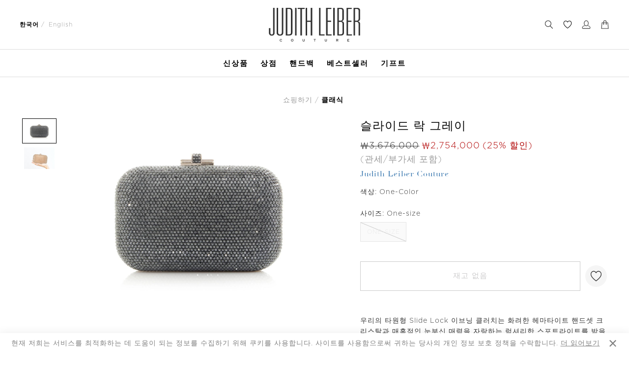

--- FILE ---
content_type: text/css
request_url: https://www.judithleiber.kr/themes/fonts/fonts.css?v=20260117191749504
body_size: 695
content:
@font-face {
  font-display: swap;
  font-family: 'Didot';
  font-style: normal;
  font-weight: 500;
  src:
    url('/themes/fonts/didot/Didot.woff') format('woff');
}

@font-face {
  font-display: swap;
  font-family: 'Didot';
  font-style: normal;
  font-weight: 700;
  src:
    url('/themes/fonts/didot/Didot-Bold.woff') format('woff');
}

@font-face {
  font-display: swap;
  font-family: 'Gotham';
  font-style: normal;
  font-weight: 500;
  src:
    url('/themes/fonts/gotham/Gotham-Light.woff') format('woff');
}

@font-face {
  font-display: swap;
  font-family: 'Gotham';
  font-style: normal;
  font-weight: 500;
  src:
    url('/themes/fonts/gotham/Gotham-Light.woff') format('woff');
}

@font-face {
  font-display: swap;
  font-family: 'Gotham';
  font-style: normal;
  font-weight: 700;
  src:
    url('/themes/fonts/gotham/Gotham-Medium.woff') format('woff');
}


--- FILE ---
content_type: application/javascript
request_url: https://www.judithleiber.kr/js/app_94eddb4b4ae4435e1e17.js
body_size: 194368
content:
(()=>{var e,t,r,n,o,i,a,c={55587:(e,t,r)=>{"use strict";r(5203),r(4470),r(67294),r(46128),r(85893)},31529:(e,t,r)=>{"use strict";r.d(t,{d:()=>v}),r(21057),r(752),r(70560),r(5203),r(10141),r(90701),r(47522),r(76265);var n=r(13551),o=r(67294),i=r(83253),a=r.n(i),c=r(40005),s={ReactModalBodyOpen:"Drawer__ReactModalBodyOpen",drawer:"Drawer__drawer",drawerBottom:"Drawer__drawerBottom",drawerBottomAfterOpen:"Drawer__drawerBottomAfterOpen",drawerBottomBeforeClose:"Drawer__drawerBottomBeforeClose",drawerTop:"Drawer__drawerTop",drawerTopAfterOpen:"Drawer__drawerTopAfterOpen",drawerTopBeforeClose:"Drawer__drawerTopBeforeClose",drawerLeft:"Drawer__drawerLeft",drawerLeftAfterOpen:"Drawer__drawerLeftAfterOpen",drawerLeftBeforeClose:"Drawer__drawerLeftBeforeClose",drawerRight:"Drawer__drawerRight",drawerRightAfterOpen:"Drawer__drawerRightAfterOpen",drawerRightBeforeClose:"Drawer__drawerRightBeforeClose",overlay:"Drawer__overlay z-index__aboveMenu",overlayAfterOpen:"Drawer__overlayAfterOpen",overlayBeforeClose:"Drawer__overlayBeforeClose",content:"Drawer__content",closeButton:"Drawer__closeButton"},l=r(85893),u=["contentLabel","isOpen","onRequestClose","children","side"];function d(e,t){var r=Object.keys(e);if(Object.getOwnPropertySymbols){var n=Object.getOwnPropertySymbols(e);t&&(n=n.filter((function(t){return Object.getOwnPropertyDescriptor(e,t).enumerable}))),r.push.apply(r,n)}return r}function p(e){for(var t=1;t<arguments.length;t++){var r=null!=arguments[t]?arguments[t]:{};t%2?d(Object(r),!0).forEach((function(t){f(e,t,r[t])})):Object.getOwnPropertyDescriptors?Object.defineProperties(e,Object.getOwnPropertyDescriptors(r)):d(Object(r)).forEach((function(t){Object.defineProperty(e,t,Object.getOwnPropertyDescriptor(r,t))}))}return e}function f(e,t,r){return(t=function(e){var t=function(e,t){if("object"!=typeof e||!e)return e;var r=e[Symbol.toPrimitive];if(void 0!==r){var n=r.call(e,"string");if("object"!=typeof n)return n;throw new TypeError("@@toPrimitive must return a primitive value.")}return String(e)}(e);return"symbol"==typeof t?t:t+""}(t))in e?Object.defineProperty(e,t,{value:r,enumerable:!0,configurable:!0,writable:!0}):e[t]=r,e}var v=e=>{var{contentLabel:t,isOpen:r,onRequestClose:i,children:d,side:f="bottom"}=e,v=function(e,t){if(null==e)return{};var r,n,o=function(e,t){if(null==e)return{};var r={};for(var n in e)if({}.hasOwnProperty.call(e,n)){if(-1!==t.indexOf(n))continue;r[n]=e[n]}return r}(e,t);if(Object.getOwnPropertySymbols){var i=Object.getOwnPropertySymbols(e);for(n=0;n<i.length;n++)r=i[n],-1===t.indexOf(r)&&{}.propertyIsEnumerable.call(e,r)&&(o[r]=e[r])}return o}(e,u),[m,g]=o.useState(r),[y,b]=o.useState(!1);o.useEffect((()=>{r&&g(!0),b(!1)}),[r]),o.useEffect((()=>{m&&b(!0)}),[m]);var h=o.useCallback((()=>{r||g(!1)}),[r]),O=o.useCallback((()=>{var e="drawer".concat(f.charAt(0).toUpperCase()).concat(f.slice(1));return{afterOpen:s["".concat(e,"AfterOpen")],base:"".concat(s.drawer," ").concat(s[e]),beforeClose:s["".concat(e,"BeforeClose")]}}),[f]);return m?(0,l.jsx)(a(),p(p({bodyOpenClassName:s.ReactModalBodyOpen,className:O(),closeTimeoutMS:200,contentLabel:t,isOpen:y,onAfterClose:h,onRequestClose:i,overlayClassName:{afterOpen:s.overlayAfterOpen,base:s.overlay,beforeClose:s.overlayBeforeClose}},v),{},{children:(0,l.jsxs)("div",{className:s.content,children:[(0,l.jsx)("button",{"aria-label":c.oc.t("WEB.LABELS.CLOSE"),className:s.closeButton,onClick:i,type:"button",children:(0,l.jsx)(n.n,{icon:"close",size:"2.2rem"})}),d]})})):null}},81107:(e,t,r)=>{"use strict";r.d(t,{$:()=>l}),r(67294);var n=r(86850),o=r(68557),i=r(56713),a=r(43876),c=r(38100),s=r(85893),l=e=>{var{button:t,html:r,loading:l,alt:u,src:d,imageRatio:p}=e,{isVisible:f,show:v,RenderModal:m}=(0,i.d)();return(0,s.jsxs)(s.Fragment,{children:[(0,s.jsx)(n.z,{data:t.data,onClick:v,tag:t.tag,children:r}),f&&(0,s.jsx)(m,{mobileFullScreen:!1,children:(0,s.jsx)("div",{className:"PreviewImageModal__modalWrapper",children:l?(0,s.jsx)(c.o,{metadata:p,children:(0,s.jsx)("div",{className:"PreviewImageModal__loaderWrapper",children:(0,s.jsx)(a.a,{})})}):(0,s.jsx)(o.I,{data:{component:"magnifiedImage",config:{hoverDelayInMs:50},content:{alt:u,src:d},positioning:{borderRadius:"0",imageRatio:p},styling:{backgroundColor:"#fff"}}})})})]})}},7322:(e,t,r)=>{"use strict";r(21057),r(752),r(70560),r(5203),r(52047),r(10141),r(18519),r(90701),r(47522),r(76265);var n=r(67294),o=r(85893);function i(e,t){var r=Object.keys(e);if(Object.getOwnPropertySymbols){var n=Object.getOwnPropertySymbols(e);t&&(n=n.filter((function(t){return Object.getOwnPropertyDescriptor(e,t).enumerable}))),r.push.apply(r,n)}return r}function a(e){for(var t=1;t<arguments.length;t++){var r=null!=arguments[t]?arguments[t]:{};t%2?i(Object(r),!0).forEach((function(t){c(e,t,r[t])})):Object.getOwnPropertyDescriptors?Object.defineProperties(e,Object.getOwnPropertyDescriptors(r)):i(Object(r)).forEach((function(t){Object.defineProperty(e,t,Object.getOwnPropertyDescriptor(r,t))}))}return e}function c(e,t,r){return(t=function(e){var t=function(e,t){if("object"!=typeof e||!e)return e;var r=e[Symbol.toPrimitive];if(void 0!==r){var n=r.call(e,"string");if("object"!=typeof n)return n;throw new TypeError("@@toPrimitive must return a primitive value.")}return String(e)}(e);return"symbol"==typeof t?t:t+""}(t))in e?Object.defineProperty(e,t,{value:r,enumerable:!0,configurable:!0,writable:!0}):e[t]=r,e}var s=n.createContext({optionSelection:{},product:{},setOptionSelection:()=>({})});n.memo((e=>{var{children:t,product:r,initialOptionSelection:i}=e,[c,l]=n.useState((()=>function(e){var t=arguments.length>1&&void 0!==arguments[1]?arguments[1]:{},r=a(a({},e.optionDefaultValues),t);return e.optionAttributes.forEach(((t,n)=>{if(null==r[t]){var o,i=e.optionAttributes.slice(0,n),a=e.options.filter((e=>i.every((t=>{var n;return null==r[t]||(null===(n=e[t])||void 0===n?void 0:n.value)===r[t]})))).find((e=>e[t]&&e.availableForPurchase));a&&(r[t]=null===(o=a[t])||void 0===o?void 0:o.value)}})),r}(r,i))),u=n.useMemo((()=>({optionSelection:c,product:r,setOptionSelection:l})),[c,r]);return(0,o.jsx)(s.Provider,{value:u,children:t})})).displayName="ProductProvider"},15907:(e,t,r)=>{"use strict";r.d(t,{P:()=>c}),r(5203),r(4470),r(67294);var n=r(93967),o=r.n(n),i=r(13551),a=r(85893),c=e=>{var{value:t,options:r,onClick:n,placeholder:c}=e,s=t;return c&&void 0===t&&(s=c),(0,a.jsxs)("div",{className:"styles__selectWrapper",children:[(0,a.jsxs)("select",{className:o()("button--size-select","styles__selectButton"),onChange:e=>n(e.target.value),value:s,children:[c&&(0,a.jsx)("option",{disabled:!0,value:c,children:c}),r.map((e=>(0,a.jsx)("option",{disabled:e.disabled,value:e.value,children:e.label},e.key||e.value)))]}),r.length>1&&(0,a.jsx)(i.n,{className:"styles__selectIcon",color:"black",icon:"angle_down",size:"1.6rem"})]})}},92935:(e,t,r)=>{"use strict";r.d(t,{Af:()=>s,Zn:()=>l,Bc:()=>f,Wi:()=>v,dr:()=>g,$S:()=>b,Hq:()=>h,Eq:()=>P,x1:()=>S,X6:()=>_,NZ:()=>w,qy:()=>C,MF:()=>D,xv:()=>d,Gd:()=>T}),r(55587);var n=r(67294),o=r(93967),i=r.n(o),a=r(40005),c=r(85893),s=n.forwardRef(((e,t)=>{var{disabled:r=!1,label:n,name:o,onClick:s,role:l="option",selected:u}=e;return(0,c.jsx)("button",{"aria-disabled":r,"aria-pressed":Boolean(u),className:i()("style__chip","chip"),name:o,onClick:s,ref:t,role:l,type:"button",children:a.oc.t(n)})})),l=n.forwardRef(((e,t)=>{var{children:r,width:n=0}=e;return(0,c.jsx)("div",{className:i()("style__group","chip-group"),ref:t,role:"group",style:{gridTemplateColumns:"repeat(auto-fill, ".concat(n,"px")},children:r})})),u=(r(31529),r(69016)),d=n.forwardRef(((e,t)=>{var{"aria-details":r,"aria-flowto":o,"aria-level":a,"aria-live":c,children:s,className:l,id:d,tag:p="p",role:f,text:v}=e;return n.createElement(p,{"aria-details":r,"aria-flowto":o,"aria-level":a,"aria-live":c,className:i()("text",l),id:d,ref:t,role:f},(0,u.N_)({children:s,text:v}))})),p={errorMessage:"style__errorMessage"};function f(e){var{message:t}=e;return(0,c.jsx)(d,{className:i()(p.errorMessage,"product-options-size-error"),children:t})}var v=n.forwardRef(((e,t)=>{var{children:r,disabled:n,form:o,name:a,className:s}=e;return(0,c.jsx)("fieldset",{className:i()("style__fieldset",s,"form-field"),disabled:Boolean(n),form:o,name:a,ref:t,children:r})})),m="style__input",g=n.forwardRef(((e,t)=>{var{"aria-activedescendant":r,"aria-controls":n,"aria-expanded":o,"aria-haspopup":s,"aria-labelledby":l,id:u,label:d,role:p,onBlur:f,onClick:v,onKeyDown:g}=e;return(0,c.jsx)("button",{"aria-activedescendant":r,"aria-controls":n,"aria-expanded":o,"aria-haspopup":s,"aria-labelledby":l,className:i()(m,"form-field-button"),id:u,onBlur:f,onClick:v,onKeyDown:g,ref:t,role:p,type:"button",children:a.oc.t(d)})})),y=r(13551),b=n.forwardRef(((e,t)=>{var{flip:r,icon:n}=e;return(0,c.jsx)("span",{"aria-hidden":!0,className:i()("style__icon","form-field-icon",{style__flip:r}),ref:t,children:(0,c.jsx)(y.n,{icon:n})})})),h=n.forwardRef(((e,t)=>{var{accept:r,"aria-label":o,"aria-labelledby":a,autoComplete:c,capture:s,children:l,checked:u,component:d,className:p,disabled:f=!1,id:v,form:g,max:y,maxLength:b,min:h,minLength:O,multiple:j,name:w,onChange:P,pattern:S,placeholder:E,required:x,step:_,type:C,value:D}=e;return n.createElement(d,{accept:r,"aria-label":o,"aria-labelledby":a,"aria-readonly":Boolean(f),"aria-required":Boolean(x),autoComplete:c,capture:s,checked:u,className:i()(m,"form-field-input",p),disabled:f,form:g,id:v,max:y,maxLength:b,min:h,minLength:O,multiple:j,name:w,onChange:P,pattern:S,placeholder:E,readOnly:f,ref:t,required:x,step:_,type:C,value:D},l)})),O=r(14293),j=r.n(O),w=e=>{var{children:t,when:r}=e;return j()(r)||!1===r?null:t},P=n.forwardRef(((e,t)=>{var{label:r,htmlFor:n,className:o}=e;return(0,c.jsx)(w,{when:r,children:(0,c.jsx)("label",{className:i()("style__label","form-field-label",o),htmlFor:n,ref:t,children:a.oc.t(r)})})})),S=n.forwardRef(((e,t)=>{var{disabled:r,id:n,onClick:o,label:i,role:s,value:l}=e;return(0,c.jsx)("option",{"data-testid":"option",disabled:r,id:n,onClick:o,ref:t,role:s,value:l,children:a.oc.t(i||l)})})),E=r(74691),x=r.n(E),_=n.forwardRef(((e,t)=>{var{children:r,className:o,id:a,level:c,role:s,text:l}=e;return n.createElement("h".concat(x()(c,1,6)),{className:i()("heading",o),id:a,ref:t,role:s},(0,u.N_)({children:r,text:l}))})),C=n.forwardRef(((e,t)=>{var{"aria-labelledby":r,children:n,id:o,isOpen:a,onMouseLeave:s,role:l}=e;return(0,c.jsx)("ul",{"aria-labelledby":r,className:i()("style__menu","menu-list",{opened:a}),id:o,onMouseLeave:s,ref:t,role:l,children:(0,c.jsx)(w,{when:!0===a,children:n})})})),D=n.forwardRef(((e,t)=>{var{disabled:r,highlighted:n,id:o,onClick:s,label:l,role:u="option",selected:d,value:p}=e;return(0,c.jsx)("li",{"aria-disabled":Boolean(r),"aria-selected":Boolean(d),className:i()("style__item","menu-list-item",{style__disabled:r,style__highlighted:n,style__selected:d}),id:o,onClick:r?void 0:s,ref:t,role:u,children:a.oc.t(l||p)})}));r(752),r(73964),r(76265),r(57360),r(7322);var T=e=>{var{children:t,isOpen:r}=e;return(0,c.jsx)("div",{className:i()("ToggleContainer__toggleContainer",{ToggleContainer__toggleContainerOpen:r}),children:t})}},24128:(e,t,r)=>{"use strict";r.d(t,{O:()=>I,N:()=>o}),r(752),r(5203),r(18519),r(76265);var n=r(67294),o=n.createContext({closePopover:()=>{},confirmCountry:()=>{},countryOptions:[],defaultCountry:null,defaultLanguage:null,isModalOpen:!1,isPopoverOpen:!1,openModal:()=>{},openPopover:()=>{},proposedCountry:null,selectInitialCountry:()=>{},selectLanguage:()=>{},selectedCountry:void 0,selectedLanguage:void 0}),i=(r(73964),r(27361)),a=r.n(i),c=r(69016),s=r(82722);function l(e,t){var r=Object.keys(e);if(Object.getOwnPropertySymbols){var n=Object.getOwnPropertySymbols(e);t&&(n=n.filter((function(t){return Object.getOwnPropertyDescriptor(e,t).enumerable}))),r.push.apply(r,n)}return r}function u(e){for(var t=1;t<arguments.length;t++){var r=null!=arguments[t]?arguments[t]:{};t%2?l(Object(r),!0).forEach((function(t){d(e,t,r[t])})):Object.getOwnPropertyDescriptors?Object.defineProperties(e,Object.getOwnPropertyDescriptors(r)):l(Object(r)).forEach((function(t){Object.defineProperty(e,t,Object.getOwnPropertyDescriptor(r,t))}))}return e}function d(e,t,r){return(t=function(e){var t=function(e,t){if("object"!=typeof e||!e)return e;var r=e[Symbol.toPrimitive];if(void 0!==r){var n=r.call(e,"string");if("object"!=typeof n)return n;throw new TypeError("@@toPrimitive must return a primitive value.")}return String(e)}(e);return"symbol"==typeof t?t:t+""}(t))in e?Object.defineProperty(e,t,{value:r,enumerable:!0,configurable:!0,writable:!0}):e[t]=r,e}r(21057),r(70560),r(10141),r(90701),r(4470),r(47522);class p{constructor(e){this.data=e}build(){return this.data.countries.map((e=>u(u({},e),{},{languages:e.languages.map((e=>u(u({},e),{},{value:e.code}))),value:e.code})))}}var f=r(50251);function v(e,t,r,n,o,i,a){try{var c=e[i](a),s=c.value}catch(e){return void r(e)}c.done?t(s):Promise.resolve(s).then(n,o)}function m(e){return function(){var t=this,r=arguments;return new Promise((function(n,o){var i=e.apply(t,r);function a(e){v(i,n,o,a,c,"next",e)}function c(e){v(i,n,o,a,c,"throw",e)}a(void 0)}))}}var g={getContent:e=>m((function*(){var{language:{active:t}}=s.ZP.getState(),r=a()({"country-navigation":p},e),n=(0,f.Rh)("countryFolder");return fetch("".concat(n,"/data/").concat(e,"_").concat(t,".json?cb=").concat(window.$cacheBust)).then(c.LK).then((0,c.s6)(r)).catch((0,c.A3)({}))}))(),getCountryNavigation(){var e=this;return m((function*(){return e.getContent("country-navigation")}))()}},y=r(40005),b=r(37703),h=r(56713),O=r(86850),j=r(15907),w=r(93967),P=r.n(w),S=r(85893),E=e=>{var{selectedOption:t,options:r,onSelect:n}=e;return(0,S.jsx)("div",{className:"styles__tabSelectWrapper",children:r.map((e=>(0,S.jsx)("button",{className:P()("styles__tabSelectButton",{styles__tabSelectButtonActive:e.value===t.value}),onClick:()=>n(e),children:e.label},e.value)))})},x=r(97597),_=r(39697),C=()=>{var{countryOptions:e,isModalOpen:t,closeModal:r,selectInitialCountry:i,selectLanguage:a,selectedCountry:c,selectedLanguage:s,confirmCountry:l}=(0,n.useContext)(o),{show:u,RenderModal:d}=(0,h.d)({onHide:r});return(0,n.useEffect)((()=>{t&&u()}),[t]),c?(0,S.jsx)(d,{mobileFullScreen:!0,children:(0,S.jsxs)("div",{className:P()("ModalCountrySelect__modalWrapper","modal-wrapper"),children:[(0,S.jsx)("header",{className:"ModalCountrySelect__modalHeader",children:(0,S.jsx)("h2",{children:y.oc.t("WEB.LABELS.SITE-SETTINGS")})}),(0,S.jsxs)("main",{className:"ModalCountrySelect__countrySwitch",children:[(0,S.jsxs)("div",{children:[(0,S.jsx)("label",{children:y.oc.t("WEB.LABELS.SHIPPING-DESTINATION")}),(0,S.jsx)(j.P,{onClick:e=>{(0,_.M)("shopCountrySite",{country:e}),i(e)},options:e,value:c.value})]}),(0,S.jsxs)("div",{className:"ModalCountrySelect__countrySwitchWell",children:[(0,S.jsxs)("div",{className:"ModalCountrySelect__countrySwitchHeading",children:[(0,S.jsx)("img",{alt:c.label,className:"ModalCountrySelect__countrySwitchFlag",src:c.image}),(0,S.jsx)("h3",{children:y.oc.t("WEB.LABELS.HEADER-TERMS-CONDITIONS",{replace:{country:c.cta.label}})})]}),(0,S.jsx)(x.O,{className:"ModalCountrySelect__countrySwitchDescription",html:y.oc.t(c.termsAndConditions)})]}),(0,S.jsxs)("div",{children:[(0,S.jsx)("label",{children:y.oc.t("WEB.LABELS.PREFERRED-LANGUAGE")}),(0,S.jsx)(E,{onSelect:e=>{a(e)},options:c.languages,selectedOption:s||c.languages[0]})]}),c.cartReplacement?(0,S.jsx)("p",{className:"ModalCountrySelect__countrySwitchAlert",children:y.oc.t("WEB.LABELS.TRANSER-WARNING")}):null,(0,S.jsx)(O.z,{"aria-label":y.oc.t("WEB.LABELS.SHOP-COUNTRY-SITE",{replace:{country:c.cta.label}}),data:{component:"button",content:{href:(s||c.languages[0]).url},positioning:{buttonHeight:"large",buttonWidth:"full"},styling:{singleLine:!0,type:"primary"}},name:y.oc.t("WEB.LABELS.SHOP-COUNTRY-SITE",{replace:{country:c.cta.label}}),onClick:()=>{(0,_.M)("shopCountrySite",{country:c.code}),l(c.code),r&&r()},children:y.oc.t("WEB.LABELS.SHOP-COUNTRY-SITE",{replace:{country:c.cta.label}})})]})]})}):null},D=r(2308),T="lastCountrySelection";function I(e){var{children:t}=e,{isLoading:r,isError:i,countryCode:a}=(0,b.v9)((e=>e.site.detectedCountry)),c=null==a?void 0:a.toLowerCase(),[s,l]=(0,n.useState)(!1),[u,d]=(0,n.useState)(),[p,v]=(0,n.useState)(),[m,h]=(0,n.useState)(!1),[O,j]=(0,n.useState)([]),[w,P]=(0,n.useState)({countryOptions:[],defaultCountry:null,defaultLanguage:null,proposedCountry:null});function E(){h(!1),l(!0)}function x(){l(!1),h(!0)}function _(){l(!1)}function I(){h(!1)}function A(e){var t=w.countryOptions.find((t=>t.value===e));t&&(v(t),d(t.languages[0]))}function N(e){D.GK.set(T,e)}function k(e){d(e)}(0,n.useEffect)((()=>{(0,f.gB)("countryNavigation.isEnabled")&&g.getCountryNavigation().then((e=>{j(e)}))}),[]),(0,n.useEffect)((()=>{if((0,f.gB)("countryNavigation.isEnabled")&&O&&O.length){var e=(0,y.rZ)().toLowerCase(),t=O.find((t=>t.code===e)),r=null==t?void 0:t.languages.find((e=>e.code===c)),n=O.find((e=>e.value===c))||null;P({countryOptions:O,defaultCountry:t,defaultLanguage:r,proposedCountry:n}),v(t),d(r)}}),[O,c]),(0,n.useEffect)((()=>{if(function(){var e,t=(0,f.gB)("countryNavigation.isEnabled"),n=null===(e=(0,f.Rh)("country.code"))||void 0===e?void 0:e.toLowerCase();return t&&!i&&!r&&n}()){var e,t=null===(e=(0,f.Rh)("country.code"))||void 0===e?void 0:e.toLowerCase();h(t!==c&&t!==D.GK.get(T))}}),[c,i,r]);var L=(0,n.useMemo)((()=>({closeModal:_,closePopover:I,confirmCountry:N,countryOptions:w.countryOptions,defaultCountry:w.defaultCountry,defaultLanguage:w.defaultLanguage,isModalOpen:s,isPopoverOpen:m,openModal:E,openPopover:x,proposedCountry:w.proposedCountry,selectInitialCountry:A,selectLanguage:k,selectedCountry:p,selectedLanguage:u})),[w,s,m,p,u]);return(0,S.jsxs)(o.Provider,{value:L,children:[t,(0,S.jsx)(C,{})]})}},68135:(e,t,r)=>{"use strict";r.d(t,{Pn:()=>p,eh:()=>m,nR:()=>f,nH:()=>v});var n=r(35366),o=(r(21057),r(70560),r(5203),r(10141),r(90701),r(47522),r(48324),e=>{try{return JSON.parse(window.localStorage.getItem(e)||"")}catch(e){return null}}),i=e=>o(e),a=(e,t)=>((e,t)=>window.localStorage.setItem(e,JSON.stringify(t)))(e,t);function c(e,t){var r=Object.keys(e);if(Object.getOwnPropertySymbols){var n=Object.getOwnPropertySymbols(e);t&&(n=n.filter((function(t){return Object.getOwnPropertyDescriptor(e,t).enumerable}))),r.push.apply(r,n)}return r}function s(e){for(var t=1;t<arguments.length;t++){var r=null!=arguments[t]?arguments[t]:{};t%2?c(Object(r),!0).forEach((function(t){l(e,t,r[t])})):Object.getOwnPropertyDescriptors?Object.defineProperties(e,Object.getOwnPropertyDescriptors(r)):c(Object(r)).forEach((function(t){Object.defineProperty(e,t,Object.getOwnPropertyDescriptor(r,t))}))}return e}function l(e,t,r){return(t=function(e){var t=function(e,t){if("object"!=typeof e||!e)return e;var r=e[Symbol.toPrimitive];if(void 0!==r){var n=r.call(e,"string");if("object"!=typeof n)return n;throw new TypeError("@@toPrimitive must return a primitive value.")}return String(e)}(e);return"symbol"==typeof t?t:t+""}(t))in e?Object.defineProperty(e,t,{value:r,enumerable:!0,configurable:!0,writable:!0}):e[t]=r,e}var u={addPlpAssociation(e){(e=>{var{productId:t,associatedPlp:r}=e,n=i(d.plpAssociation)||{};a(d.plpAssociation,s(s({},n),{},{[t]:s(s({},n[t]),r)}))})(e)},clearPlpAssociations(){a(d.plpAssociation,{})},getAlgoliaEvents:()=>i(d.algoliaEvents),getPlpAssociations:()=>i(d.plpAssociation)||{},setAlgoliaEvents(e){(e=>{a(d.algoliaEvents,e)})(e)}},d=function(e){return e.plpAssociation="productIdAssociation",e.algoliaEvents="algoliaEvents",e}({}),p=()=>({emitAddToCartEvent:e=>{var{associatedPlp:t,buttonAnchorPosition:r,pageArea:o,buttonType:i,product:a,skuOptions:c,productQuantity:s}=e;u.addPlpAssociation({associatedPlp:t,productId:a.id});var l=u.getPlpAssociations();n.z.emitAddToCart({associatedPlp:l[a.id],buttonAnchorPosition:r,buttonType:i,pageArea:o,product:a,productQuantity:s,skuOptions:c})},emitIncrementCartEvent:e=>{var{associatedPlp:t,buttonAnchorPosition:r,pageArea:o,buttonType:i,cartItem:a}=e,c=u.getPlpAssociations();n.z.emitIncrementCart({associatedPlp:c[a.productId]||t,buttonAnchorPosition:r,buttonType:i,cartItem:a,pageArea:o})}}),f=()=>e=>{var{cartData:t}=e,r=u.getPlpAssociations();n.z.emitCompleteCheckout({cartData:t,plpAssociations:r}),u.clearPlpAssociations()},v=()=>e=>{var{filterName:t}=e;n.z.emitViewFilter({filterName:t})},m=(r(22205),r(3911),()=>e=>{var{filterName:t}=e;return n.z.emitClickFilter({filterName:t})})},22205:(e,t,r)=>{"use strict";r.d(t,{R:()=>o});var n=r(35366),o=()=>e=>{var{analyticsTitle:t,product:r}=e;return n.z.emitClickProduct({analyticsTitle:t,product:r})}},3911:(e,t,r)=>{"use strict";r.d(t,{u:()=>o});var n=r(35366),o=()=>e=>{var{analyticsTitle:t,product:r}=e;return n.z.emitViewProduct({analyticsTitle:t,product:r})}},29101:(e,t,r)=>{"use strict";r.d(t,{M0:()=>O,aI:()=>w,gt:()=>h,oi:()=>b}),r(21057),r(76801),r(752),r(70560),r(278),r(5203),r(10141),r(90701),r(27692),r(86466),r(64043),r(57267),r(47522),r(76265);var n=r(37703),o=r(67294),i=r(23279),a=r.n(i),c=r(50251),s=r(9449),l=r.n(s),u=r(27361),d=r.n(u),p=r(53888),f=r(9703),v=r(77720);function m(e,t){var r=Object.keys(e);if(Object.getOwnPropertySymbols){var n=Object.getOwnPropertySymbols(e);t&&(n=n.filter((function(t){return Object.getOwnPropertyDescriptor(e,t).enumerable}))),r.push.apply(r,n)}return r}function g(e){for(var t=1;t<arguments.length;t++){var r=null!=arguments[t]?arguments[t]:{};t%2?m(Object(r),!0).forEach((function(t){y(e,t,r[t])})):Object.getOwnPropertyDescriptors?Object.defineProperties(e,Object.getOwnPropertyDescriptors(r)):m(Object(r)).forEach((function(t){Object.defineProperty(e,t,Object.getOwnPropertyDescriptor(r,t))}))}return e}function y(e,t,r){return(t=function(e){var t=function(e,t){if("object"!=typeof e||!e)return e;var r=e[Symbol.toPrimitive];if(void 0!==r){var n=r.call(e,"string");if("object"!=typeof n)return n;throw new TypeError("@@toPrimitive must return a primitive value.")}return String(e)}(e);return"symbol"==typeof t?t:t+""}(t))in e?Object.defineProperty(e,t,{value:r,enumerable:!0,configurable:!0,writable:!0}):e[t]=r,e}l().register("hex_color",(function(e){return/^#?([A-F0-9]{6}|[A-F0-9]{3})$/i.test(String(e))}));var b=()=>{var e=(0,n.I0)(),t=(0,n.v9)((e=>e.details.customisation.selectedOptions)),r=(0,n.v9)((e=>Object.values(e.details.customisation.options))),i=(0,n.v9)((e=>e.details.customisation.enabled)),c=(0,n.v9)((e=>!e.details.customisation.excludeSkus.includes(e.details.skuOptions.sku))),s=(0,o.useCallback)(a()((t=>{e((0,p.Ge)(t))}),1e3),[]);return{enabled:i&&c,onInput:t=>{e((0,p.XN)(t)),s(t)},options:r,selectOption:t=>{e((0,p.Ge)(t))},selectedOptions:t}},h=()=>{var e=(0,n.I0)(),t=(0,n.v9)((e=>e.details.customisation.selectedOptions)),r=(0,n.v9)((e=>e.details.customisation.options)),o=(0,n.v9)((e=>e.details.customisation.enabled)),i=(0,n.v9)((e=>e.details.customisation.error)),a=(0,n.v9)((e=>e.details.customisation.loading)),c=(0,n.v9)((e=>!e.details.customisation.excludeSkus.includes(e.details.skuOptions.sku))),s=(0,n.v9)((e=>e.details.customisation.cart||{})),{rules:u,messages:d}=(0,n.v9)((e=>e.details.customisation.validation||{}));return{customizationCart:o&&c?s:void 0,disableCart:o&&(a||i),errorCart:o&&i,validateCustomisation:function(){if(!o||!c)return!0;var n=r.reduce(((e,r)=>{var{applyDefault:n}=r,o=r.defaultValue,i=t[r.id]||(n?o:void 0);return g(g({},e),{},{[r.id]:i})}),{}),i=new(l())(n,u,d);if(i.fails()){var a=i.errors.all();e((0,p.O8)({errors:a})),(0,f.k)(document.getElementById("customisation-option-".concat(Object.keys(a)[0])))}return i.passes()}}},O=()=>{var e,t=(0,n.v9)((e=>(0,v._)(e.details).images[0])),r=(0,n.v9)((e=>e.details.customisation.enabled)),o=(0,n.v9)((e=>e.details.customisation.error)),i=(0,n.v9)((e=>e.details.customisation.loading)),a=(0,n.v9)((e=>e.details.customisation.hasPreview)),s=(0,n.v9)((e=>!e.details.customisation.excludeSkus.includes(e.details.skuOptions.sku))),l=(0,n.v9)((e=>e.details.product.brand)),u=(0,n.v9)((e=>e.details.product.name)),d=(0,n.v9)((e=>e.details.customisation.imageSource)),{imageRatio:p}=(0,c.gB)("variant");r&&a?e=d:i||(e=t);var f=Boolean(a&&r&&s&&!o);return{alt:"".concat(l.name," ").concat(u),errorCart:r&&o,hasPreview:a,imageRatio:p,loading:i,show:f,src:e}},j=e=>e.replace(/([\u2700-\u27BF]|[\uE000-\uF8FF]|\uD83C[\uDC00-\uDFFF]|\uD83D[\uDC00-\uDFFF]|[\u2011-\u26FF]|\uD83E[\uDD10-\uDDFF])/g,""),w=e=>{var{option:t,value:r="",onInput:n}=e,[i,a]=(0,o.useState)(r||"");return(0,o.useEffect)((()=>{""===i&&i===r||a(j(r))}),[r]),{error:d()(t,"errors.0"),inputValue:i,onChange:e=>{var r=j(e.target.value);a(r),n({id:t.id,value:r})}}}},99652:(e,t,r)=>{"use strict";r.d(t,{l:()=>o}),r(21057),r(752),r(64043),r(57267),r(76265),r(78730),r(19979),r(79307),r(98858),r(61318),r(33228);var n=r(15501);class o{constructor(e){if(t=this,r="browserState",n=window,(r=function(e){var t=function(e,t){if("object"!=typeof e||!e)return e;var r=e[Symbol.toPrimitive];if(void 0!==r){var n=r.call(e,"string");if("object"!=typeof n)return n;throw new TypeError("@@toPrimitive must return a primitive value.")}return String(e)}(e);return"symbol"==typeof t?t:t+""}(r))in t?Object.defineProperty(t,r,{value:n,enumerable:!0,configurable:!0,writable:!0}):t[r]=n,!this.browserState)throw new Error("Metadata unavailable");var t,r,n;this.endpoint=e}get contentId(){return this.browserState.$META.siteTag}get countryCode(){return this.browserState.$META.country.code}get domain(){var e,{location:{host:t,port:r}}=window;return(null===(e=this.browserState.$PORTHOSTMAP)||void 0===e?void 0:e[r])||this.browserState.$PREVIEW_HOST||t}get isInPreviewMode(){var e;return!0===(null===(e=this.browserState.$PREVIEWMODE)||void 0===e?void 0:e.active)}get languageCode(){var{location:{pathname:e}}=window;return(this.subdirectory?(0,n.lx)(e,"/",2):(0,n.lx)((0,n.lx)(e,"/",0),"-",0))||"en"}get subdirectory(){try{var e;if(this.isInPreviewMode)throw new Error("Subdirectory not supported in preview mode");var t=(0,n.lx)(null===(e=this.browserState)||void 0===e||null===(e=e.$META)||void 0===e?void 0:e.host,"/",1);return t?"/".concat(t):""}catch(e){return""}}get url(){var e="https://".concat((0,n.Qj)(this.domain).replace(this.subdirectory,"")),t=new URL("/".concat((0,n.lu)(this.endpoint)),e);return t.searchParams.set("lang",this.languageCode),t.searchParams.set("siteTag",this.contentId),t.toString()}static getUrl(e){return new o(e).url}}},46128:(e,t,r)=>{"use strict";r(48324),r(73964),r(48532),r(99652),r(35161)},35366:(e,t,r)=>{"use strict";r.d(t,{z:()=>i}),r(752),r(70560),r(5203),r(4470),r(73964),r(41195),r(76265);var n=r(83384),o=r(48532),i={_eventEmitters:[],_payloadMiddlewareFn:function(e){return e},emitSubscribers:function(e){var{event:t,payload:r}=e;return o.ZP.info(o.ZP.NAMESPACE.EVENTS,t,this._payloadMiddlewareFn(r)),Promise.allSettled(this._eventEmitters.map((e=>{var n=e[t];if("function"==typeof n){var i=r;try{i=this._payloadMiddlewareFn(r)}catch(e){try{o.ZP.error(o.ZP.NAMESPACE.EVENTS,"Error occured in Events Middleware",e)}catch(e){}}n(i)}return Promise.resolve(null)})))},registerEventEmitters:function(e){Array.isArray(e)?this._eventEmitters=[...this._eventEmitters,...e]:this._eventEmitters.push(e)},registerPayloadMiddleware:function(e){e&&(this._payloadMiddlewareFn=e)},setupEventSubscriptionHOF:function(e){var t=this;return function(){var r=arguments.length>0&&void 0!==arguments[0]?arguments[0]:{};return t.emitSubscribers({event:e,payload:r})}}};!function(){for(var e in n.m)i[e]=i.setupEventSubscriptionHOF(e)}()},83384:(e,t,r)=>{"use strict";r.d(t,{m:()=>n});var n=function(e){return e.emitWebsiteInitialLoad="emitWebsiteInitialLoad",e.emitStartedCheckout="emitStartedCheckout",e.emitCompleteCheckout="emitCompleteCheckout",e.emitAddToCart="emitAddToCart",e.emitAddedToCartFailed="emitAddedToCartFailed",e.emitIncrementCart="emitIncrementCart",e.emitViewProduct="emitViewProduct",e.emitViewProductDetails="emitViewProductDetails",e.emitViewProductVariantDetails="emitViewProductVariantDetails",e.emitClickProduct="emitClickProduct",e.emitClickFilter="emitClickFilter",e.emitViewFilter="emitViewFilter",e.emitIdentifyUserSession="emitIdentifyUserSession",e.emitResetUserSession="emitResetUserSession",e.emitRevealDesigner="emitRevealDesigner",e.emitLanguageSwitched="emitLanguageSwitched",e.emitErrorPage="emitErrorPage",e.emitSoft404Page="emitSoft404Page",e.emitUserSignIn="emitUserSignIn",e.emitUserSignInFailed="emitUserSignInFailed",e.emitUserSignInFromCookies="emitUserSignInFromCookies",e.emitUserSignOut="emitUserSignOut",e.emitUserCreateAccountStarted="emitUserCreateAccountStarted",e.emitUserCreateAccountFailed="emitUserCreateAccountFailed",e.emitUserCreateAccountCompleted="emitUserCreateAccountCompleted",e.emitPaymentTypeSelected="emitPaymentTypeSelected",e.emitCheckoutStepViewedBasket="emitCheckoutStepViewedBasket",e.emitCheckoutStepViewedShipping="emitCheckoutStepViewedShipping",e.emitCheckoutStepViewedPayment="emitCheckoutStepViewedPayment",e.emitCheckoutStepViewedReview="emitCheckoutStepViewedReview",e.emitForgotPasswordStarted="emitForgotPasswordStarted",e.emitForgotPasswordSent="emitForgotPasswordSent",e.emitForgotPasswordFailed="emitForgotPasswordFailed",e.emitForgotPasswordChangeCompleted="emitForgotPasswordChangeCompleted",e.emitForgotPasswordChangeFailed="emitForgotPasswordChangeFailed",e}({})},57360:(e,t,r)=>{"use strict";r(73964),r(48532),r(99652),r(21057),r(92176),r(76801),r(70560),r(278),r(5203),r(10141),r(90701),r(4470),r(27692),r(7961),r(47522)},51346:(e,t,r)=>{"use strict";r.d(t,{X:()=>d}),r(67294);var n=r(29101),o=r(35382),i=r(93967),a=r.n(i),c=r(38100),s=r(43876),l=r(85893),u=e=>{var{alt:t,src:r,height:n,width:o,loading:i}=e,u=i||!r;return(0,l.jsxs)("div",{className:"style__wrapper",children:[u&&(0,l.jsx)("div",{className:"style__loader",children:(0,l.jsx)(s.a,{})}),(0,l.jsx)(c.o,{metadata:{height:n,width:o},children:r&&(0,l.jsx)("img",{alt:t,className:a()("style__image",{style__imageLoading:u}),src:r})})]})},d=e=>{var{layout:t}=e,{loading:r,alt:i,src:a,imageRatio:c}=(0,n.M0)();return(0,l.jsx)(o.A,{layout:t,children:(0,l.jsx)(u,{alt:i,height:c.height,loading:r,src:a,width:c.width})})}},69016:(e,t,r)=>{"use strict";r.d(t,{Kv:()=>v,cb:()=>c,LK:()=>j,P1:()=>m,N_:()=>g,pr:()=>b,uv:()=>h.uv,KR:()=>y,s6:()=>h.s6,A3:()=>h.A3});var n=r(8804),o=r.n(n),i=r(27361),a=r.n(i);function c(e,t){return a()(o()(e),t)}r(59704);var s=r(67294),l=r(23560),u=r.n(l),d=(r(5907),r(54061)),p=r.n(d),f=r(40005);function v(e){try{return Array.from(e.children)}catch(e){return[]}}function m(e){return p()(e,((e,t)=>{var{clientWidth:r}=t;return Math.max(r,e)}),0)}function g(e){var{children:t,text:r}=e;return r?f.oc.t(r):t||""}function y(e,t,r){if(u()(e))return e(t);try{var n=r?{[r]:t}:t;return s.cloneElement(e,n)}catch(e){return t}}function b(e){for(var t=arguments.length,r=new Array(t>1?t-1:0),n=1;n<t;n++)r[n-1]=arguments[n];return()=>u()(e)?e(...r):void 0}r(752),r(76265);var h=r(13146);function O(e,t,r,n,o,i,a){try{var c=e[i](a),s=c.value}catch(e){return void r(e)}c.done?t(s):Promise.resolve(s).then(n,o)}function j(e){return w.apply(this,arguments)}function w(){var e;return e=function*(e){var t=yield e.json();if("NOT_FOUND"===t.result)throw new Error(t.result);return t},w=function(){var t=this,r=arguments;return new Promise((function(n,o){var i=e.apply(t,r);function a(e){O(i,n,o,a,c,"next",e)}function c(e){O(i,n,o,a,c,"throw",e)}a(void 0)}))},w.apply(this,arguments)}r(21057),r(73964)},48532:(e,t,r)=>{"use strict";r.d(t,{ZP:()=>f}),r(76801),r(752),r(64043),r(76265);var n=r(36322);function o(e,t){window.sessionStorage&&window.sessionStorage.setItem(e,String(t))}var i="show_logger",a="lithos_show_logger";function c(){var e,t=function(){var e=arguments.length>0&&void 0!==arguments[0]?arguments[0]:window.location.search,t=n.parse(e),r=null;return t&&Object.keys(t).includes(i)&&(r="true"===t[i]),r}(arguments.length>0&&void 0!==arguments[0]?arguments[0]:window.location.search);return null!==t?(o(a,t),t):"true"===(e=a,window.sessionStorage?window.sessionStorage.getItem(e):null)}function s(e){return function(){var t=c();if(t){for(var r=arguments.length,n=new Array(r),o=0;o<r;o++)n[o]=arguments[o];console[e]("[".concat(e,"]"),...n)}window.$$sap_debug=t}}var l=s("info"),u=s("warn"),d=s("trace"),p={NAMESPACE:{EVENTS:"[events]",KLAVIYO:"[klaviyo]"},error:s("error"),info:l,trace:d,warn:u};window.$setShowLogger=function(e){return o(a,e),e},window.$getShowLogger=function(){return c()};var f=p},13146:(e,t,r)=>{"use strict";r.d(t,{A3:()=>l,s6:()=>c,uv:()=>s}),r(752),r(48324),r(76265);var n=r(18446),o=r.n(n),i=r(23560),a=r.n(i),c=function(e){for(var t=arguments.length,r=new Array(t>1?t-1:0),n=1;n<t;n++)r[n-1]=arguments[n];return t=>{var n;return null!=e&&null!==(n=e.prototype)&&void 0!==n&&n.build?Reflect.construct(e,[t,...r]).build():t}};function s(e,t){try{return JSON.stringify(e)===JSON.stringify(t)}catch(r){return o()(e,t)}}var l=(e,t)=>r=>(a()(t)&&t(r),e)},15501:(e,t,r)=>{"use strict";function n(e){if(e.length<=3)return e;var t=e.slice(0,3),r=e.slice(3).replace(/[^ ]/g,"*");return t.concat(r)}function o(e){return!1===Boolean(e)||0===e.length?"":e.replace(/[^@]/g,"*")}function i(e){return e.startsWith("/")?e.slice(1):e}function a(e){return e.endsWith("/")?e.slice(0,-1):e}function c(e){var t,r=arguments.length>1&&void 0!==arguments[1]?arguments[1]:"/",n=arguments.length>2&&void 0!==arguments[2]?arguments[2]:0;return e?null===(t=e.split(r))||void 0===t||null===(t=t.at(n))||void 0===t?void 0:t.trim():""}r.d(t,{K8:()=>n,Qj:()=>a,lu:()=>i,lx:()=>c,rp:()=>o}),r(92176),r(64043),r(7961),r(57267),r(28436)},54442:(e,t,r)=>{"use strict";r.d(t,{$y:()=>i,FB:()=>a,H1:()=>y,HS:()=>p,J4:()=>j,Ju:()=>b,MM:()=>c,Oq:()=>n,PR:()=>h,S7:()=>d,Tj:()=>v,XH:()=>O,Xr:()=>f,_q:()=>u,bR:()=>w,cV:()=>l,dR:()=>P,di:()=>m,tX:()=>s,vw:()=>g,wm:()=>o});var n="/account",o="".concat(n,"/create"),i="".concat(n,"/addresses"),a="".concat(n,"/verify"),c="".concat(n,"/sign-in"),s="".concat(n,"/forgot-password"),l="".concat(n,"/set-password"),u="".concat(n,"/payment-methods"),d="/checkout/:step?",p="/complete",f="/my-favorites",v="/orders",m="".concat(v,"/:orderReference"),g="".concat(v,"/order-status"),y="/product/:slug/:id?",b="/recreateCart",h="/redirect",O="/search",j="/tracking",w="/:l1?/BRANDS_PATHNAME/:brand",P="/:l1?/BRANDS_PATHNAME"},28271:(e,t,r)=>{"use strict";r.d(t,{K:()=>a,Q:()=>i}),r(64043),r(57267);var n=r(50251),o=r(54442),i=()=>o.bR.replace("BRANDS_PATHNAME",(0,n.gB)("brandsPathname")),a=()=>o.dR.replace("BRANDS_PATHNAME",(0,n.gB)("brandsPathname"))},43668:(e,t,r)=>{"use strict";r.d(t,{e:()=>l}),r(76801),r(67294);var n=r(8642),o=r(93967),i=r.n(o),a=r(37703),c=r(50251),s=r(85893),l=e=>{var{data:t={},items:r,children:o}=e,{content:l={},styling:u={},customClassName:d}=t,{rightAlign:p,vertical:f}=u,{text:v}=l,m=(0,a.v9)((e=>e.details.levelOptions.size||[]));return function(e){if(e&&1===e.length&&"productOptions"===e[0].data.component){var t,r,n=e[0].data;if(null!=n&&null!==(t=n.config)&&void 0!==t&&null!==(t=t.color)&&void 0!==t&&t.hide&&null!=n&&null!==(r=n.config)&&void 0!==r&&null!==(r=r.sizeType)&&void 0!==r&&r.hide){var o=(0,c.gB)("components.product.hiddenSizes")||[];if(1===m.length&&o.includes(m[0].slug))return null}}return!0}(r)&&(0,s.jsxs)("div",{className:i()(d,"SectionLabel__section",{SectionLabel__vertical:f}),children:[v&&(0,s.jsxs)("div",{className:"SectionLabel__sectionLabel",children:[v,":"]}),(0,s.jsxs)("div",{className:i()("SectionLabel__sectionContent",{SectionLabel__right:p}),children:[r&&r.length?(0,s.jsx)(n.F,{items:r}):null,o]})]})}},36398:(e,t,r)=>{"use strict";r.d(t,{X:()=>c}),r(76801),r(752),r(5203),r(18519),r(4470),r(22556),r(82845),r(50570),r(33019),r(21473),r(88208),r(22624),r(76265),r(67294);var n=r(37703),o=r(43668),i=r(17071),a=r(85893),c=e=>{var t,{shouldUpdateUrl:r,data:c}=e,{config:s={},customClassName:l}=c,{buttonType:u,sizeTypeOptions:d=[]}=s,p=(0,n.v9)((e=>e.details.product.optionLevels)),f=(0,n.v9)((e=>new Set(e.details.product.collections.map((e=>e.tag))))),v=d.find((e=>f.has(e.collection)))||(null==d?void 0:d[0])||{label:""};return p.includes("sizeType")&&(0,a.jsx)(o.e,{data:{content:{text:null!==(t=null==v?void 0:v.label)&&void 0!==t?t:""},customClassName:l},children:(0,a.jsx)(i.o,{config:{hideHeader:!0,buttonType:u},level:"sizeType",shouldUpdateUrl:r})})}},59350:(e,t,r)=>{"use strict";r.d(t,{p:()=>c});var n=r(37703),o=r(40005),i=r(54442),a=r(10121),c=()=>{var e=(0,n.I0)();return[{"data-testid":"change-password",path:i.cV,label:o.oc.t("WEB.ACCOUNTS.NEW-PASSWORD.TITLE")},{"data-testid":"order-history",path:i.Tj,label:o.oc.t("WEB.ORDER-HISTORY.TITLE")},{"data-testid":"addresses",path:i.$y,label:o.oc.t("WEB.ACCOUNTS.ADDRESSES.TITLE")},{"data-testid":"payment-methods",path:i._q,label:o.oc.t("WEB.ACCOUNTS.PAYMENT-METHODS.TITLE")},{"data-testid":"signout",path:"/",icon:"signout",label:o.oc.t("WEB.ACCOUNTS.SIGNOUT"),onClick:()=>{e((0,a.w7)())}}]}},38100:(e,t,r)=>{"use strict";r.d(t,{o:()=>o}),r(67294);var n=r(85893),o=e=>{var{children:t,objectFit:r="cover",metadata:o}=e,{height:i,width:a}=function(e){return e?"string"==typeof e?{landscapeShort:{height:34.667,width:100},landscape:{height:55.22,width:100},landscapeTall:{height:66.667,width:100},portraitShort:{height:5,width:4},portrait:{height:3,width:2},portraitTall:{height:158.83,width:100},portraitCustom:{height:112,width:100},portrait4x3:{height:4,width:3},square:{height:1,width:1}}[e]||{}:e:{}}(o),c={"--objectFit":r};return a&&i?(a&&i&&(c["--aspect-ratio"]="calc((".concat(i," / ").concat(a,") * 100%)")),(0,n.jsx)("div",{className:"AspectRatio__container",style:c,children:t})):t||null}},12041:(e,t,r)=>{"use strict";r.d(t,{S:()=>f,L:()=>l}),r(76801),r(67294);var n=r(93967),o=r.n(n),i=r(40005),a=r(13551),c=r(78243),s=r(38037),l={pdp:"PDP",basket:"BASKET",existingOrder:"EXISTING_ORDER"},u="AvailabilityMessaging__icon alignment__flexCenterVertical",d="AvailabilityMessaging__textItem",p=r(85893),f=e=>{var{availability:t,type:r=l.pdp,shipDateEnd:n,shipDateStart:f}=e,v=(0,s.Y)({month:"long",day:"numeric",year:"numeric"});function m(e){return!isNaN(e)}return[c.ry,c.l].includes(t)?(0,p.jsxs)("div",{className:o()("AvailabilityMessaging__container alignment__flexCenterVertical",{AvailabilityMessaging__basket:r===l.basket,"AvailabilityMessaging__existingOrder utils__roundedSides":r===l.existingOrder,AvailabilityMessaging__preorder:t===c.l,AvailabilityMessaging__backorder:t===c.ry}),children:[r===l.pdp&&(0,p.jsx)("div",{className:u,children:(0,p.jsx)(a.n,{icon:"preorder",size:"3.8rem"})}),r===l.existingOrder&&(0,p.jsx)("div",{className:u,children:(0,p.jsx)(a.n,{icon:"info-circle",size:"1.7rem"})}),(0,p.jsxs)("div",{className:"AvailabilityMessaging__text typography__bodySmall typography__lineHeightSmall",children:[(0,p.jsx)("span",{className:d,children:i.oc.t("WEB.PREORDER.TITLE")}),(0,p.jsx)("span",{className:o()("AvailabilityMessaging__textDates",d),"data-testid":"preorder-message",children:function(){if(m(f)&&m(n)&&f!==n){var e=v(1e3*f),t=v(1e3*n);return"".concat(e," - ").concat(t)}return m(f)?v(1e3*f):i.oc.t("WEB.PREORDER.TITLE.NODATE")}()})]})]}):null}},10588:(e,t,r)=>{"use strict";r.d(t,{C:()=>l}),r(67294);var n=r(33137),o=r(13551),i=r(80636),a=r(97597),c={container:"Badge__container alignment__flexCenterVertical",small:"Badge__small typography__bodySmall",medium:"Badge__medium undefined",iconWrapper:"Badge__iconWrapper",imageWrapper:"Badge__imageWrapper"},s=r(85893),l=e=>{var{type:t}=e,r=(0,n.r)("badges");if(r){var l=r[t],{content:u={},styling:d={}}=l,{html:p,iconRef:f,imageSrc:v,text:m}=u,{backgroundColor:g,borderColor:y,color:b}=d,h={backgroundColor:g,borderColor:y,color:b};return(0,s.jsxs)("div",{className:c.container,style:h,children:[f&&(0,s.jsx)("div",{className:c.iconWrapper,children:(0,s.jsx)(o.n,{icon:f,size:"3rem"})}),v&&(0,s.jsx)(i.E,{src:v}),(p||m)&&(0,s.jsx)("div",{className:c[d.fontSize],style:{fontWeight:d.fontWeight},children:(0,s.jsx)(a.O,{html:p||m})})]})}return null}},82346:(e,t,r)=>{"use strict";r.d(t,{V:()=>c}),r(64043),r(57267),r(67294);var n=r(37703),o=r(9207),i=r(50251),a=r(85893),c=e=>{var{callback:t}=e,r=(0,n.v9)((e=>e.language.locale)),c=(0,i.Rh)("integrations.bazaarvoice.active"),s=(0,i.Rh)("integrations.bazaarvoice.clientName"),l="test"===window.$ENV?"staging":window.$ENV,u=r&&r.replace("-","_");return c?(0,a.jsx)(o.X,{data:{content:{scripts:["https://apps.bazaarvoice.com/deployments/".concat(s,"/main_site/").concat(l,"/").concat(u,"/bv.js")]}},onLoad:function(){t&&t(window.BV)}}):null}},452:(e,t,r)=>{"use strict";r.d(t,{x:()=>c}),r(67294);var n=r(50251),o=r(80636),i=r(19877),a=r(85893),c=e=>{var{"data-testid":t,imageBackgroundColor:r,imagePadding:c,imageSource:s,interactive:l=!1,link:u,onClick:d,overlay:p="light",title:f,role:v}=e,{imageRatio:m,image:g={},objectFit:y}=(0,n.gB)("variant");return(0,a.jsx)(i.r,{"aria-label":f,className:"CardImage__imageWrapper","data-testid":"".concat(t,"-image-link"),name:f,onClick:d,title:f,to:u,children:(0,a.jsx)(o.E,{alt:f,backgroundColor:r,borderRadius:g.borderRadius,hoverSrc:s.secondaryImage,interactive:l,metadata:m,objectFit:y,overlay:p,padding:c,role:v,src:s.mainImage})})}},63897:(e,t,r)=>{"use strict";r.d(t,{l:()=>A}),r(21057),r(752),r(70560),r(91719),r(5203),r(10141),r(90701),r(4470),r(64043),r(57267),r(47522),r(76265);var n=r(67294),o=r(93967),i=r.n(o),a=r(37703),c=r(67727),s=r(15258),l=r(31139),u=r(10954),d=r(76987),p=r(13551),f=r(64511),v=r(85893);function m(e,t){var r=Object.keys(e);if(Object.getOwnPropertySymbols){var n=Object.getOwnPropertySymbols(e);t&&(n=n.filter((function(t){return Object.getOwnPropertyDescriptor(e,t).enumerable}))),r.push.apply(r,n)}return r}function g(e){for(var t=1;t<arguments.length;t++){var r=null!=arguments[t]?arguments[t]:{};t%2?m(Object(r),!0).forEach((function(t){y(e,t,r[t])})):Object.getOwnPropertyDescriptors?Object.defineProperties(e,Object.getOwnPropertyDescriptors(r)):m(Object(r)).forEach((function(t){Object.defineProperty(e,t,Object.getOwnPropertyDescriptor(r,t))}))}return e}function y(e,t,r){return(t=function(e){var t=function(e,t){if("object"!=typeof e||!e)return e;var r=e[Symbol.toPrimitive];if(void 0!==r){var n=r.call(e,"string");if("object"!=typeof n)return n;throw new TypeError("@@toPrimitive must return a primitive value.")}return String(e)}(e);return"symbol"==typeof t?t:t+""}(t))in e?Object.defineProperty(e,t,{value:r,enumerable:!0,configurable:!0,writable:!0}):e[t]=r,e}var b=e=>{var{className:t,direction:r,halvedGapWithUnit:n,onClick:o,styling:a={},positioning:c={}}=e,s=(0,d.u)(r),{color:l,backgroundColor:u,margin:m,padding:y,borderRadius:b,borderColor:h,borderSize:O}=a,{offsetX:j="0px",offsetY:w,overlay:P,position:S,size:E="2rem"}=c;return(0,v.jsx)("button",{className:i()(t,"CarouselNavArrow__navArrow",{CarouselNavArrow__start:"start"===r,CarouselNavArrow__end:"end"===r,CarouselNavArrow__overlay:P,CarouselNavArrow__outlay:!P,CarouselNavArrow__borderRadiusRounded:"rounded"===b,CarouselNavArrow__paddingXs:"xs"===y,CarouselNavArrow__paddingSmall:"small"===y,CarouselNavArrow__paddingMedium:"medium"===y,CarouselNavArrow__paddingLarge:"large"===y,CarouselNavArrow__marginXs:"xs"===m,CarouselNavArrow__marginSmall:"small"===m,CarouselNavArrow__marginMedium:"medium"===m,CarouselNavArrow__marginLarge:"large"===m}),onClick:o,style:g(g(g({backgroundColor:u,borderColor:h,borderWidth:O},O||h?{borderStyle:"solid"}:null),function(){switch(S){case"Top":return{top:parseFloat(w)>0?w:"0"};case"Bottom":return{bottom:parseFloat(w)>0?w:"0"};default:return{top:isNaN(parseFloat(w))?"50%":"calc(50% + ".concat(w,")"),transform:"translateY(-50%)"}}}()),{},{"--halvedGapWithUnit":n,"--arrowOffsetX":j,padding:(0,f.u)(["xs","small","medium","large"],y)}),children:(0,v.jsx)(p.n,{block:!0,color:l,icon:s,size:E})})},h=JSON.parse('{"wc":"(min-width: 1201px)","I9":"(max-width: 1200px)","PZ":"(min-width: 1025px)","Xl":"(max-width: 1024px)","HH":"(min-width: 993px)","GF":"(max-width: 992px)","g0":"(min-width: 769px)","Vh":"(max-width: 768px)","yT":"(min-width: 481px)","M7":"(max-width: 480px)","Yj":"(min-width: 1px)"}'),O=[["mobileLarge",h.Yj,h.M7],["tabletSmall",h.yT,h.Vh],["tabletMedium",h.g0,h.GF],["tabletLarge",h.HH,h.Xl],["desktopSmall",h.PZ,h.I9],["aboveDesktopSmall",h.wc]],j=r(41562),w=r(27361),P=r.n(w),S=r(84238),E=r.n(S),x=r(35161),_=r.n(x);function C(e,t){var r=Object.keys(e);if(Object.getOwnPropertySymbols){var n=Object.getOwnPropertySymbols(e);t&&(n=n.filter((function(t){return Object.getOwnPropertyDescriptor(e,t).enumerable}))),r.push.apply(r,n)}return r}function D(e){for(var t=1;t<arguments.length;t++){var r=null!=arguments[t]?arguments[t]:{};t%2?C(Object(r),!0).forEach((function(t){T(e,t,r[t])})):Object.getOwnPropertyDescriptors?Object.defineProperties(e,Object.getOwnPropertyDescriptors(r)):C(Object(r)).forEach((function(t){Object.defineProperty(e,t,Object.getOwnPropertyDescriptor(r,t))}))}return e}function T(e,t,r){return(t=function(e){var t=function(e,t){if("object"!=typeof e||!e)return e;var r=e[Symbol.toPrimitive];if(void 0!==r){var n=r.call(e,"string");if("object"!=typeof n)return n;throw new TypeError("@@toPrimitive must return a primitive value.")}return String(e)}(e);return"symbol"==typeof t?t:t+""}(t))in e?Object.defineProperty(e,t,{value:r,enumerable:!0,configurable:!0,writable:!0}):e[t]=r,e}var I,A=(I=e=>{var{config:t={},items:r,positioning:o={},styling:d={}}=e,{borderFix:p,autoplaySpeed:f,centerMode:m=!1,fade:g=!1,infinite:y=!1,swipeToSlide:h=!0,slidesToScroll:w=1,dynamicSlidesToShow:P=!1,slidesToShowBreakPoints:S=null}=t,E=t.slidesToShow||1;P&&r.length<E&&(E=r.length);var x=(0,s.c)(r),[C,T]=n.useState(0),I=n.useRef(),A=(0,a.v9)((e=>e.components)),k=n.useRef([0,0]),[L,F]=(0,n.useState)(E);n.useEffect((()=>{T(0)}),[x]);var B=Boolean(S);(0,n.useEffect)((()=>{if(B){var e=(t=e=>{if(S[e]){var t=S[e];F(t)}else F(E)},r=O.map((e=>{var r=e[0],n=e[1];e[2]&&(n+=" and "+e[2]);var o=window.matchMedia(n);o.matches&&t(r);var i=e=>{e.matches&&t(r)};return o.addEventListener("change",i),{mql:o,handleEventFunction:i}})),function(){for(var e of r)e.mql.removeEventListener("change",e.mql.handleEventFunction)});return()=>{e()}}var t,r}),[B]);var{controlsArrows:R,controlsDots:M,controlsObjectFit:U,controlsPosition:z,controlsRatio:W,controlsType:H,arrowOverlay:V=!0,arrowPosition:G,arrowOffsetX:X,arrowOffsetY:$,arrowSize:q,gap:K}=o,{arrowColor:Z,arrowBackgroundColor:Y,arrowPadding:J="xs",arrowMargin:Q,arrowBorderRadius:ee,arrowBorderColor:te,arrowBorderSize:re}=d,ne=function(){if(K){var e=parseInt(K),t=e/2,r=K.replace(String(e),"");return"".concat(t).concat(r)}return"0px"}(),oe=[(0,v.jsx)(c.Z,{afterChange:e=>{T(e)},arrows:R,autoplay:Boolean(f),autoplaySpeed:f,centerMode:m,className:i()("Carousel__slickSlider",{Carousel__borderFix:p}),dots:M,fade:g,infinite:y,nextArrow:ae("end"),prevArrow:ae("start"),ref:e=>{I.current=e},slidesToScroll:w,slidesToShow:L,speed:300,style:D(D({},function(){if(!V&&R){var e={xs:"10px",small:"20px",medium:"40px",large:"60px"},t=[e[J],e[Q],q||"2rem",re,!e[J]&&N(J)];return{padding:"0 calc(".concat(t.filter(Boolean).join(" + "),")")}}}()),{},{marginLeft:"-".concat(ne),marginRight:"-".concat(ne)}),swipeToSlide:h,children:r.map(((e,t)=>{var{component:r}=e.data,n=A[r]||(()=>(0,v.jsx)("div",{}));return function(e){return(0,j.u)()&&"modalSplashLink"===e}(r)?null:(0,v.jsx)("div",{className:"Carousel__wrapper",onClickCapture:le,onMouseDownCapture:se,children:(0,v.jsx)("div",{style:{margin:"0 ".concat(ne)},children:(0,v.jsx)(n,D(D({},e),{},{active:C===t}))})},e.id)}))},_()(r,"id").join(",")||"slider")],ie=(0,l.r)(z);return"thumbs"===H&&("start"===ie?oe.unshift(ce()):oe.push(ce())),oe.map((e=>e));function ae(e){return(0,v.jsx)(b,{direction:e,halvedGapWithUnit:V?ne:"0px",positioning:{offsetX:X,offsetY:$,overlay:V,position:G,size:q},styling:{color:Z,backgroundColor:Y,padding:J,margin:Q,borderRadius:ee,borderColor:te,borderSize:re}})}function ce(){return(0,v.jsx)(u.F,{activeItem:C,controlsObjectFit:U,controlsPosition:ie,controlsRatio:W,items:r,onClick:e=>I.current.slickGoTo(e)},"controlTrack")}function se(e){k.current=[e.clientX,e.clientY],e.preventDefault()}function le(e){k.current[0]===e.clientX&&k.current[1]===e.clientY||e.preventDefault()}},e=>{var t,r=(0,a.v9)((e=>{var t;return null==e||null===(t=e.details)||void 0===t||null===(t=t.product)||void 0===t?void 0:t.mainImage})),{items:n=[]}=e;return I(D(D({},e),{},{items:(t=Math.max(Math.min(P()(e,"config.initialSlide",0)-1,E()(n)),0),function(){var e=arguments.length>0&&void 0!==arguments[0]?arguments[0]:0;return!Array.isArray(n)||e>0&&r}(t)?[]:0===t?n:function(){var e,t=arguments.length>0&&void 0!==arguments[0]?arguments[0]:0,r=n.filter(((r,n)=>n!==t||(e=r,!1)));return e?(r.unshift(e),r):n}(t))}))});function N(e){var t=e.split(" ");return 1===t.length?e:2===t.length||3===t.length?"".concat(2*parseInt(t[1]),"px"):4===t.length?"".concat(parseInt(t[1])+parseInt(t[3]),"px"):void 0}},74305:(e,t,r)=>{"use strict";r.d(t,{n:()=>c}),r(67294);var n=r(93967),o=r.n(n),i=r(13551),a=r(85893),c=e=>{var{color:t,roundedCorners:r}=e;return(0,a.jsx)("span",{className:o()("CheckIcon__checkIcon alignment__flexCenter undefined",{CheckIcon__roundedCorners:r,CheckIcon__black:"black"===t,CheckIcon__white:"white"===t}),children:(0,a.jsx)(i.n,{icon:"ok"})})}},10954:(e,t,r)=>{"use strict";r.d(t,{F:()=>l}),r(76801),r(5203),r(4470),r(67294);var n=r(93967),o=r.n(n),i=r(80636),a=r(13551),c=r(51346),s=r(85893),l=e=>{var{activeItem:t,controlsObjectFit:r,controlsPosition:n,controlsRatio:l,items:u,onClick:d}=e;return(0,s.jsx)("div",{className:o()("ControlTrack__controlTrack layout__gridFallbackFour layout__gridFallback",{ControlTrack__start:"start"===n}),children:u.map(((e,r)=>(0,s.jsx)("button",{"aria-label":e.data.content.alt,className:o()("ControlTrack__control",{ControlTrack__active:t===r}),name:e.data.content.alt,onClick:()=>d(r),children:p(e)},e.data.content.src)))});function p(e){return["videoItemCarousel","videoItemStacked"].includes(e.data.component)?(0,s.jsxs)("div",{className:"ControlTrack__wrapper",children:[(0,s.jsx)(i.E,{interactive:!0,metadata:l,objectFit:r,src:e.data.content.poster}),(0,s.jsx)("div",{className:"ControlTrack__iconWrapper alignment__absoluteCenter",children:(0,s.jsx)(a.n,{block:!0,icon:"play",size:"1.5rem"})})]}):"productCustomisationImage"===e.data.component?(0,s.jsx)(c.X,{},"productCustomisationImage"):(0,s.jsx)(i.E,{alt:e.data.content.alt,interactive:!0,metadata:l,src:e.data.content.src},e.data.content.src)}}},36065:(e,t,r)=>{"use strict";r.d(t,{D9:()=>n,b2:()=>o,in:()=>i});var n={desc:"WEB.COOKIE.MESSAGE.DESC",cta:"WEB.COOKIE.MESSAGE.CTA",close:"WEB.COOKIE.MESSAGE.CLOSE"},o="onetrust-consent-sdk",i="cookie-message"},3587:(e,t,r)=>{"use strict";r.d(t,{m:()=>s}),r(67294);var n=r(40005),o=r(93967),i=r.n(o),a={error:"EmailSignupError__error"},c=r(85893);function s(e){var{children:t,className:r}=e;return(0,c.jsx)("span",{className:i()("email-signup-error",r,a.error),children:n.oc.t(t)})}},54145:(e,t,r)=>{"use strict";r.d(t,{S:()=>s});var n=r(67294),o=r(5977),i=r(4614),a=r(85893);class c extends n.Component{constructor(e){super(e),this.state={error:void 0,hasError:!1}}static getDerivedStateFromError(){return{hasError:!0}}componentDidCatch(e){var{errorTitle:t="Error Boundary",severity:r}=this.props,n=new i.H({title:"".concat(t," - ").concat(e.name),message:e.message,severity:r,additional:e.additional,originalError:e,tags:{[i.O.SOURCE_FILE]:"src/components/ErrorBoundary/ErrorBoundary.jsx"}});this.setState({error:n})}componentDidUpdate(e){e.location.pathname!==this.props.location.pathname&&this.setState({hasError:!1})}render(){var{children:e,errorComponent:t}=this.props,{error:r,hasError:n}=this.state;return n?(0,a.jsx)(t,{error:r}):e}}var s=(0,o.EN)(c)},8642:(e,t,r)=>{"use strict";r.d(t,{F:()=>s}),r(21057),r(70560),r(5203),r(10141),r(90701),r(4470),r(47522),r(67294);var n=r(37703),o=r(85893);function i(e,t){var r=Object.keys(e);if(Object.getOwnPropertySymbols){var n=Object.getOwnPropertySymbols(e);t&&(n=n.filter((function(t){return Object.getOwnPropertyDescriptor(e,t).enumerable}))),r.push.apply(r,n)}return r}function a(e){for(var t=1;t<arguments.length;t++){var r=null!=arguments[t]?arguments[t]:{};t%2?i(Object(r),!0).forEach((function(t){c(e,t,r[t])})):Object.getOwnPropertyDescriptors?Object.defineProperties(e,Object.getOwnPropertyDescriptors(r)):i(Object(r)).forEach((function(t){Object.defineProperty(e,t,Object.getOwnPropertyDescriptor(r,t))}))}return e}function c(e,t,r){return(t=function(e){var t=function(e,t){if("object"!=typeof e||!e)return e;var r=e[Symbol.toPrimitive];if(void 0!==r){var n=r.call(e,"string");if("object"!=typeof n)return n;throw new TypeError("@@toPrimitive must return a primitive value.")}return String(e)}(e);return"symbol"==typeof t?t:t+""}(t))in e?Object.defineProperty(e,t,{value:r,enumerable:!0,configurable:!0,writable:!0}):e[t]=r,e}var s=e=>{var{items:t=[]}=e;return t.map(((e,t)=>(0,o.jsx)(l,a({},e),e.id||t)))},l=e=>{var t,r=(0,n.v9)((e=>e.components))[null===(t=e.data)||void 0===t?void 0:t.component];return r?(0,o.jsx)(r,a({},e),e.id):(0,o.jsx)("div",{})};r(87433)},87433:(e,t,r)=>{"use strict";function n(e,t){var r=Object.keys(e);if(Object.getOwnPropertySymbols){var n=Object.getOwnPropertySymbols(e);t&&(n=n.filter((function(t){return Object.getOwnPropertyDescriptor(e,t).enumerable}))),r.push.apply(r,n)}return r}function o(e){for(var t=1;t<arguments.length;t++){var r=null!=arguments[t]?arguments[t]:{};t%2?n(Object(r),!0).forEach((function(t){i(e,t,r[t])})):Object.getOwnPropertyDescriptors?Object.defineProperties(e,Object.getOwnPropertyDescriptors(r)):n(Object(r)).forEach((function(t){Object.defineProperty(e,t,Object.getOwnPropertyDescriptor(r,t))}))}return e}function i(e,t,r){return(t=function(e){var t=function(e,t){if("object"!=typeof e||!e)return e;var r=e[Symbol.toPrimitive];if(void 0!==r){var n=r.call(e,"string");if("object"!=typeof n)return n;throw new TypeError("@@toPrimitive must return a primitive value.")}return String(e)}(e);return"symbol"==typeof t?t:t+""}(t))in e?Object.defineProperty(e,t,{value:r,enumerable:!0,configurable:!0,writable:!0}):e[t]=r,e}function a(e){var{order:t,components:r}=e;return t?t.map((e=>c(r,r[e],e))):Object.entries(r).map((e=>{var[t,n]=e;return c(r,n,t)}))}function c(e,t,r){return t.data||t.items?t:{id:r,data:o({},e[r])}}r.d(t,{F:()=>a}),r(21057),r(752),r(70560),r(5203),r(10141),r(90701),r(4470),r(36585),r(47522),r(76265)},94216:(e,t,r)=>{"use strict";r.d(t,{_:()=>m}),r(5203),r(18519);var n=r(67294),o=r(37703),i=r(93967),a=r.n(i),c=r(15493),s=r(40005),l=r(39697),u=r(78231),d=r(13551),p={button:"FavoriteButton__button typography__lineHeightOne",default:"FavoriteButton__default",darker:"FavoriteButton__darker"},f=r(85893);class v extends n.Component{constructor(){super(),this.state={adding:!1}}exists(){var{favorites:e,variant:t}=this.props;return e.find((e=>e.id===t.id))}handleClick(){var e,{dispatch:t,variant:r}=this.props;this.exists()?((0,l.M)("removeFromFavorites",{target:r}),t((e=r,{type:c.T3,payload:e}))):((0,l.M)("addToFavorites",{target:r}),t((e=>({type:c.cE,payload:e}))(r)),this.setState({adding:!0}),setTimeout((()=>{this.setState({adding:!1})}),500))}renderHeart(){return this.exists()?"heart":"heart-o"}renderIcon(){var{removeIcon:e,size:t}=this.props;return e?(0,f.jsx)(d.n,{icon:"close",size:t}):(0,f.jsx)(u.D,{animating:this.state.adding,animation:"grow",icon:this.renderHeart(),size:t})}render(){var e=this.props.style||"default",t=s.oc.t("WEB.FAVORITES.LABEL");return(0,f.jsx)("button",{"aria-label":t,"aria-pressed":this.exists()?"true":"false",className:a()(p.button,p[e]),name:t,onClick:()=>this.handleClick(),children:this.renderIcon()})}}var m=(0,o.$j)((e=>({favorites:e.favorites.all})))(v)},48900:(e,t,r)=>{"use strict";r.d(t,{z:()=>s}),r(67294);var n=r(93967),o=r.n(n),i=r(40005),a=r(13551),c=r(85893),s=e=>{var{arrowPosition:t="start",children:r,close:n,"data-testid":s,id:l,type:u}=e;return(0,c.jsxs)("div",{className:o()("Flyout__flyout typography__lineHeightSmall typography__bodySmall",{Flyout__warning:"warning"===u,"Flyout__error utils__pseudoArrowTop utils__pseudoArrow":"error"===u,Flyout__success:"success"===u,Flyout__arrowStart:"start"===t,Flyout__arrowEnd:"end"===t}),"data-testid":s,id:l,role:"alert",children:[r,n&&(0,c.jsx)("button",{"aria-label":i.oc.t("WEB.ACCESSIBILITY.DISMISS-ALERT"),className:"Flyout__button alignment__flexCenterVertical",onClick:n,children:(0,c.jsx)(a.n,{icon:"close"})})]})}},9428:(e,t,r)=>{"use strict";r.d(t,{l:()=>u}),r(21057),r(752),r(70560),r(5203),r(10141),r(90701),r(73964),r(47522),r(76265);var n=r(67294),o=r(75178),i=r(85893);function a(e,t){var r=Object.keys(e);if(Object.getOwnPropertySymbols){var n=Object.getOwnPropertySymbols(e);t&&(n=n.filter((function(t){return Object.getOwnPropertyDescriptor(e,t).enumerable}))),r.push.apply(r,n)}return r}function c(e){for(var t=1;t<arguments.length;t++){var r=null!=arguments[t]?arguments[t]:{};t%2?a(Object(r),!0).forEach((function(t){s(e,t,r[t])})):Object.getOwnPropertyDescriptors?Object.defineProperties(e,Object.getOwnPropertyDescriptors(r)):a(Object(r)).forEach((function(t){Object.defineProperty(e,t,Object.getOwnPropertyDescriptor(r,t))}))}return e}function s(e,t,r){return(t=function(e){var t=function(e,t){if("object"!=typeof e||!e)return e;var r=e[Symbol.toPrimitive];if(void 0!==r){var n=r.call(e,"string");if("object"!=typeof n)return n;throw new TypeError("@@toPrimitive must return a primitive value.")}return String(e)}(e);return"symbol"==typeof t?t:t+""}(t))in e?Object.defineProperty(e,t,{value:r,enumerable:!0,configurable:!0,writable:!0}):e[t]=r,e}var l=n.lazy((()=>r.e("Form").then(r.bind(r,90181)))),u=n.forwardRef((function(e,t){return(0,i.jsx)(o.o,{isPage:!1,children:(0,i.jsx)(l,c(c({},e),{},{ref:t}))})}))},31460:(e,t,r)=>{"use strict";r.d(t,{r:()=>l}),r(21057),r(70560),r(5203),r(10141),r(90701),r(47522),r(67294);var n=r(93967),o=r.n(n),i=r(85893);function a(e,t){var r=Object.keys(e);if(Object.getOwnPropertySymbols){var n=Object.getOwnPropertySymbols(e);t&&(n=n.filter((function(t){return Object.getOwnPropertyDescriptor(e,t).enumerable}))),r.push.apply(r,n)}return r}function c(e){for(var t=1;t<arguments.length;t++){var r=null!=arguments[t]?arguments[t]:{};t%2?a(Object(r),!0).forEach((function(t){s(e,t,r[t])})):Object.getOwnPropertyDescriptors?Object.defineProperties(e,Object.getOwnPropertyDescriptors(r)):a(Object(r)).forEach((function(t){Object.defineProperty(e,t,Object.getOwnPropertyDescriptor(r,t))}))}return e}function s(e,t,r){return(t=function(e){var t=function(e,t){if("object"!=typeof e||!e)return e;var r=e[Symbol.toPrimitive];if(void 0!==r){var n=r.call(e,"string");if("object"!=typeof n)return n;throw new TypeError("@@toPrimitive must return a primitive value.")}return String(e)}(e);return"symbol"==typeof t?t:t+""}(t))in e?Object.defineProperty(e,t,{value:r,enumerable:!0,configurable:!0,writable:!0}):e[t]=r,e}var l=e=>{var{className:t,children:r,columns:n,gap:a,inlineGrid:s,itemSize:l="1fr",style:u={}}=e,d=n;return"number"==typeof n&&(d="repeat(".concat(n,", ").concat(l,")")),(0,i.jsx)("div",{className:o()("Grid__grid",{[t]:t,Grid__inlineGrid:s}),style:c({gridTemplateColumns:d,gridGap:a},u),children:r})}},34392:(e,t,r)=>{"use strict";r.d(t,{X:()=>g}),r(21057),r(70560),r(5203),r(10141),r(90701),r(47522);var n=r(67294),o=r(93967),i=r.n(o),a=r(77414),c=r(37265),s=r(64511),l=r(7819),u=r(97597),d=r(85893),p=["data-testid","config","content","itemProp","styling"];function f(e,t){var r=Object.keys(e);if(Object.getOwnPropertySymbols){var n=Object.getOwnPropertySymbols(e);t&&(n=n.filter((function(t){return Object.getOwnPropertyDescriptor(e,t).enumerable}))),r.push.apply(r,n)}return r}function v(e){for(var t=1;t<arguments.length;t++){var r=null!=arguments[t]?arguments[t]:{};t%2?f(Object(r),!0).forEach((function(t){m(e,t,r[t])})):Object.getOwnPropertyDescriptors?Object.defineProperties(e,Object.getOwnPropertyDescriptors(r)):f(Object(r)).forEach((function(t){Object.defineProperty(e,t,Object.getOwnPropertyDescriptor(r,t))}))}return e}function m(e,t,r){return(t=function(e){var t=function(e,t){if("object"!=typeof e||!e)return e;var r=e[Symbol.toPrimitive];if(void 0!==r){var n=r.call(e,"string");if("object"!=typeof n)return n;throw new TypeError("@@toPrimitive must return a primitive value.")}return String(e)}(e);return"symbol"==typeof t?t:t+""}(t))in e?Object.defineProperty(e,t,{value:r,enumerable:!0,configurable:!0,writable:!0}):e[t]=r,e}var g=n.forwardRef((function(e,t){var{"data-testid":r,config:n={},content:o={},itemProp:f,styling:m={}}=e,g=function(e,t){if(null==e)return{};var r,n,o=function(e,t){if(null==e)return{};var r={};for(var n in e)if({}.hasOwnProperty.call(e,n)){if(-1!==t.indexOf(n))continue;r[n]=e[n]}return r}(e,t);if(Object.getOwnPropertySymbols){var i=Object.getOwnPropertySymbols(e);for(n=0;n<i.length;n++)r=i[n],-1===t.indexOf(r)&&{}.propertyIsEnumerable.call(e,r)&&(o[r]=e[r])}return o}(e,p),{elementTag:y}=n,{html:b}=o,{borderBottomColor:h,borderBottomStyle:O,borderBottomWidth:j,color:w,fontFamily:P,fontSize:S,fontStyle:E,fontWeight:x,lineHeight:_,textAlign:C,universalColor:D,uppercase:T}=m,I=y||{medium:"h2",small:"h3",xs:"h4",xsRegular:"h4"}[S]||"h1",A=(0,a.i)(C);return(0,d.jsxs)(I,v(v({className:i()("Heading__heading",{"Heading__xxl Heading__heading typography__lineHeightSmall typography__headingXXL":"xxl"===S,"Heading__xl Heading__heading typography__lineHeightSmall typography__headingXL":"xl"===S,"Heading__large Heading__heading typography__lineHeightSmall typography__headingLarge":"large"===S,"Heading__medium Heading__heading typography__lineHeightSmall typography__headingMedium":"medium"===S,"Heading__small Heading__heading typography__lineHeightSmall typography__headingSmall":"small"===S,"Heading__xs Heading__heading typography__lineHeightSmall typography__headingXS":"xs"===S,"Heading__xsRegular Heading__heading typography__lineHeightSmall typography__headingXSRegular":"xsRegular"===S,Heading__universalColor:D}),"data-testid":r,ref:t,style:{color:w,fontSize:(0,s.u)(["xxl","xl","large","medium","small","xs","xsRegular"],S),fontStyle:E,fontWeight:x,lineHeight:_,textAlign:A,textTransform:T&&"uppercase"}},g),{},{children:[b&&(0,d.jsx)("div",{style:{borderBottomColor:h,borderBottomStyle:O,borderBottomWidth:j,display:"inline-block"},children:(0,d.jsx)(u.O,{fontFamily:P,html:b,itemProp:f})}),!b&&(0,d.jsx)(l.N,{lineHeight:"small",size:"heading".concat((0,c.k)(S)),width:"50rem"})]}))}))},97597:(e,t,r)=>{"use strict";r.d(t,{O:()=>O}),r(70560),r(5203),r(10141),r(90701),r(47522),r(21057),r(48324);var n=r(67294),o=r(93967),i=r.n(o),a=r(25935),c=r(77414),s=(r(752),r(76265),"useTextClamp__measureElementWrapper"),l=r(85893),u=r(64511),d=r(19877),p=r(36958),f=r(54145),v=r(61127),m=r(40005),g=["backgroundColor","className","color","elements","fontFamily","fontSize","fontWeight","html","itemProp","lineClamp","lineHeight","noWrapper","textAlign","textBlock"];function y(e,t){var r=Object.keys(e);if(Object.getOwnPropertySymbols){var n=Object.getOwnPropertySymbols(e);t&&(n=n.filter((function(t){return Object.getOwnPropertyDescriptor(e,t).enumerable}))),r.push.apply(r,n)}return r}function b(e){for(var t=1;t<arguments.length;t++){var r=null!=arguments[t]?arguments[t]:{};t%2?y(Object(r),!0).forEach((function(t){h(e,t,r[t])})):Object.getOwnPropertyDescriptors?Object.defineProperties(e,Object.getOwnPropertyDescriptors(r)):y(Object(r)).forEach((function(t){Object.defineProperty(e,t,Object.getOwnPropertyDescriptor(r,t))}))}return e}function h(e,t,r){return(t=function(e){var t=function(e,t){if("object"!=typeof e||!e)return e;var r=e[Symbol.toPrimitive];if(void 0!==r){var n=r.call(e,"string");if("object"!=typeof n)return n;throw new TypeError("@@toPrimitive must return a primitive value.")}return String(e)}(e);return"symbol"==typeof t?t:t+""}(t))in e?Object.defineProperty(e,t,{value:r,enumerable:!0,configurable:!0,writable:!0}):e[t]=r,e}var O=e=>(0,l.jsx)(f.S,{errorComponent:v.u,errorTitle:"HtmlText error",severity:2,children:(0,l.jsx)(j,b({},e))}),j=e=>{var{backgroundColor:t,className:r,color:o,elements:f,fontFamily:v,fontSize:y,fontWeight:h,html:O,itemProp:j,lineClamp:w,lineHeight:P,noWrapper:S,textAlign:E,textBlock:x}=e,_=function(e,t){if(null==e)return{};var r,n,o=function(e,t){if(null==e)return{};var r={};for(var n in e)if({}.hasOwnProperty.call(e,n)){if(-1!==t.indexOf(n))continue;r[n]=e[n]}return r}(e,t);if(Object.getOwnPropertySymbols){var i=Object.getOwnPropertySymbols(e);for(n=0;n<i.length;n++)r=i[n],-1===t.indexOf(r)&&{}.propertyIsEnumerable.call(e,r)&&(o[r]=e[r])}return o}(e,g),C=null!=w&&!S,D=(0,c.i)(E),{isClamping:T,isExpanded:I,renderVisible:A,renderOriginal:N,toggleExpand:k,visibleId:L}=(e=>{var{isClampingEnabled:t,lineCount:r=2}=e,[o,a]=n.useState(!1),[c,u]=n.useState(!1),[d,p]=n.useState(null),f=n.useRef(null),v=n.useRef(null),m=n.useId();n.useEffect((()=>{if(!t||!f.current||!v.current)return u(!1),a(!1),void p(null);var e=()=>{if(v.current&&f.current){var e=(e=>{var t=window.getComputedStyle(e).lineHeight;if(t&&t.endsWith("px"))return parseFloat(t);var r=e.cloneNode(!0);r.style.visibility="hidden",r.style.position="absolute",r.style.height="auto",r.style.maxHeight="none",r.style.whiteSpace="nowrap",r.textContent="A",e.parentNode?e.parentNode.appendChild(r):document.body.appendChild(r);var n=r.offsetHeight;return r.remove(),n})(f.current)*r,t=v.current.scrollHeight>e+5;u(t),t?p(e):(a(!1),p(null))}};e();var n=new ResizeObserver((()=>{e()}));return v.current&&n.observe(v.current),()=>{n.disconnect()}}),[t,r]);var g=n.useCallback((()=>{c&&a((e=>!e))}),[c]);return{isClamping:c,isExpanded:o,renderVisible:e=>(0,l.jsx)("div",{className:i()("useTextClamp__contentWrapper",{useTextClamp__clamped:c&&!o}),id:m,ref:f,style:{"--line-count":r,height:o&&null!=v.current?"".concat(v.current.scrollHeight,"px"):"number"==typeof d?"".concat(d,"px"):"auto"},children:e}),renderOriginal:e=>(0,l.jsx)("div",{"aria-hidden":"true",className:s,children:(0,l.jsx)("div",{className:"useTextClamp__measureElement",ref:v,children:e})}),toggleExpand:g,visibleId:m}})({isClampingEnabled:C,lineCount:w}),F=function(e,t){try{return(0,a.ZP)(e,{replace:e=>function(e,t){var r,{attribs:n,children:o,name:i}=e;if(t&&t[i]&&(r=t[i]),r){var c=i;return(0,l.jsx)(c,b(b({},n),{},{style:r,children:(0,a.du)(o)}))}if("a"===i)return(0,l.jsx)(d.r,{style:r,target:n.target,to:n.href,children:(0,a.du)(o)})}(e,t)})}catch(t){throw new Error(JSON.stringify(e,null,2))}}(O,f);return S?F:(0,l.jsx)("div",b(b({className:i()("HtmlText__htmlText",r,{"HtmlText__large typography__bodyLarge":"large"===y,"HtmlText__regular typography__bodyRegular":"regular"===y,"HtmlText__small typography__bodySmall":"small"===y,"HtmlText__xs typography__bodyXS":"xs"===y,HtmlText__primary:"primary"===v,HtmlText__secondary:"secondary"===v,HtmlText__custom:"custom"===v,HtmlText__custom2:"custom2"===v,HtmlText__custom3:"custom3"===v,HtmlText__custom4:"custom4"===v,HtmlText__textBlock:x}),itemProp:j,style:{color:o,fontSize:(0,u.u)(["large","regular","small","xs"],y),fontWeight:h,textAlign:D,backgroundColor:t,lineHeight:P}},_),{},{children:C?(0,l.jsxs)(l.Fragment,{children:[N(F),A(F),T&&(0,l.jsx)(p.u,{"aria-controls":L,"aria-expanded":I,button:!0,onClick:k,type:"textLink",children:m.oc.t(I?"WEB.LABELS.READ-LESS":"WEB.LABELS.READ-MORE")})]}):F}))}},78231:(e,t,r)=>{"use strict";r.d(t,{D:()=>s}),r(67294);var n=r(93967),o=r.n(n),i=r(13551),a={container:"IconAnimated__container",center:"IconAnimated__center alignment__absoluteCenter",svgWrapper:"IconAnimated__svgWrapper",grow:"IconAnimated__grow",pulse:"IconAnimated__pulse"},c=r(85893),s=e=>{var{animating:t=!1,animation:r,color:n,icon:s,size:l}=e;return(0,c.jsx)("div",{className:a.container,style:{width:l},children:(0,c.jsx)("div",{className:a.center,children:(0,c.jsx)("div",{className:o()(a.svgWrapper,{[a[r]]:t}),children:(0,c.jsx)(i.n,{block:!0,color:n,icon:s,size:l})})})})}},25197:(e,t,r)=>{"use strict";r.d(t,{_:()=>l}),r(5203),r(4470),r(67294);var n=r(93967),o=r.n(n),i=r(31460),a=r(19877),c=r(13551),s=r(85893),l=e=>{var{blockIcons:t,borderedIcons:r,columns:n,gap:l="3rem",height:u,icons:d,inlineGrid:p,size:f,viewBox:v}=e;return d.length?(0,s.jsx)(i.r,{columns:n||d.length,gap:l,inlineGrid:p,children:d.map((e=>function(e){var{icon:n,link:i,target:l,title:d}=e,p=(0,s.jsx)("div",{className:o()({IconsGroup__borderedIcons:r}),children:(0,s.jsx)(c.n,{block:t,height:u,icon:n,size:f,viewBox:v})},n);return i?(0,s.jsx)(a.r,{"aria-label":d||n,name:d||n,target:l,to:i,children:p},n):p}(e)))}):null}},80636:(e,t,r)=>{"use strict";r.d(t,{E:()=>O}),r(21057),r(752),r(70560),r(5203),r(10141),r(90701),r(47522),r(76265);var n=r(67294),o=r(93967),i=r.n(o),a=r(34105),c=r(38100),s=r(54145),l=(r(76801),r(48324),r(64043),r(57267),r(60055)),u=r(78243),d=r(85893);function p(e,t){var r=Object.keys(e);if(Object.getOwnPropertySymbols){var n=Object.getOwnPropertySymbols(e);t&&(n=n.filter((function(t){return Object.getOwnPropertyDescriptor(e,t).enumerable}))),r.push.apply(r,n)}return r}function f(e){for(var t=1;t<arguments.length;t++){var r=null!=arguments[t]?arguments[t]:{};t%2?p(Object(r),!0).forEach((function(t){v(e,t,r[t])})):Object.getOwnPropertyDescriptors?Object.defineProperties(e,Object.getOwnPropertyDescriptors(r)):p(Object(r)).forEach((function(t){Object.defineProperty(e,t,Object.getOwnPropertyDescriptor(r,t))}))}return e}function v(e,t,r){return(t=function(e){var t=function(e,t){if("object"!=typeof e||!e)return e;var r=e[Symbol.toPrimitive];if(void 0!==r){var n=r.call(e,"string");if("object"!=typeof n)return n;throw new TypeError("@@toPrimitive must return a primitive value.")}return String(e)}(e);return"symbol"==typeof t?t:t+""}(t))in e?Object.defineProperty(e,t,{value:r,enumerable:!0,configurable:!0,writable:!0}):e[t]=r,e}var m=e=>{var{"data-testid":t,alt:r="",className:o,handleImageLoad:i,metadata:a,role:c,src:s="",style:p={}}=e,[v,m]=n.useState(),g=["jpg","jpeg","png","gif","webp"],y=[l[u.d5],l[u.LH],l[u.fc]],b={alt:r,"data-testid":t,height:null==a?void 0:a.height,onError:function(){m(!0)},onLoad:i,src:s,style:p,width:null==a?void 0:a.width,className:o,role:c};return b.src&&function(e){if("string"==typeof e&&(g.includes(null==e?void 0:e.match(/\.[^.]*$|$/)[0].slice(1))||e.startsWith("https://m.localised")))return!0;throw new Error(JSON.stringify(s,null,2))}(b.src)&&function(e){if(/^\/images/.test(e))return!0}(b.src)&&!v?(0,d.jsxs)("picture",{children:[h(".webp"),h(),(0,d.jsx)("source",{srcSet:O({file:s,extension:".webp"}),type:"image/webp"}),(0,d.jsx)("img",f({onLoad:i},b))]}):s?(0,d.jsx)("img",f({onLoad:i},b)):(0,d.jsx)("div",{});function h(e){return y.map((t=>(0,d.jsx)("source",{media:"(max-width: ".concat(t,"px)"),srcSet:O({file:s,breakpoint:t,extension:e})},t)))}function O(e){var{file:t,breakpoint:r,extension:n}=e,{filePath:o,ext:i}=function(e){if("string"==typeof e){var[,t,r]=e.match(/(.+?)(\.[^.]*$|$)/);return{filePath:t,ext:r}}throw new Error(JSON.stringify(s,null,2))}(t),a="";return n&&(i=n),r&&(a="-$optimized$-".concat(r)),"".concat(o.replace("/images/","/imagesOptimized/")).concat(a).concat(i)}},g=r(61127);function y(e,t){var r=Object.keys(e);if(Object.getOwnPropertySymbols){var n=Object.getOwnPropertySymbols(e);t&&(n=n.filter((function(t){return Object.getOwnPropertyDescriptor(e,t).enumerable}))),r.push.apply(r,n)}return r}function b(e){for(var t=1;t<arguments.length;t++){var r=null!=arguments[t]?arguments[t]:{};t%2?y(Object(r),!0).forEach((function(t){h(e,t,r[t])})):Object.getOwnPropertyDescriptors?Object.defineProperties(e,Object.getOwnPropertyDescriptors(r)):y(Object(r)).forEach((function(t){Object.defineProperty(e,t,Object.getOwnPropertyDescriptor(r,t))}))}return e}function h(e,t,r){return(t=function(e){var t=function(e,t){if("object"!=typeof e||!e)return e;var r=e[Symbol.toPrimitive];if(void 0!==r){var n=r.call(e,"string");if("object"!=typeof n)return n;throw new TypeError("@@toPrimitive must return a primitive value.")}return String(e)}(e);return"symbol"==typeof t?t:t+""}(t))in e?Object.defineProperty(e,t,{value:r,enumerable:!0,configurable:!0,writable:!0}):e[t]=r,e}var O=e=>{var{alt:t="",backgroundColor:r,borderRadius:o,"data-testid":l,fade:u,hoverSrc:p="",interactive:f,metadata:v,objectFit:y,overlay:h,padding:O,onLoad:j=(()=>{}),role:w,src:P="",style:S={}}=e,[E,x]=n.useState(Boolean(!v)),[_,C]=n.useState(!1),D={backgroundColor:r||!_&&"var(--skeletonColor)",borderRadius:o,padding:O};return(0,d.jsx)(a.h,{onUniqueImpression:()=>{x(!0)},options:{threshold:.25},children:(0,d.jsx)("div",{className:i()({"Image__overlay Image__imageDarker":h,"Image__fade Image__imageDarker":u,"Image__interactive Image__imageLink Image__imageDarker":f}),style:D,children:(0,d.jsx)(c.o,{metadata:v,objectFit:y,children:(0,d.jsxs)(s.S,{errorComponent:g.u,errorTitle:"HtmlText error",severity:2,children:[E&&(0,d.jsx)(m,{alt:t,"data-testid":l,handleImageLoad:()=>{C(!0),j()},metadata:v,role:w,src:P,style:S}),p&&(0,d.jsx)(m,{alt:t,className:"Image__hoverImage","data-testid":l,metadata:v,role:w,src:p,style:b({position:"absolute",top:0,left:0,right:0,bottom:0},S)})]})})})})}},34105:(e,t,r)=>{"use strict";r.d(t,{h:()=>d}),r(21057),r(752),r(70560),r(5203),r(10141),r(90701),r(47522),r(76265);var n=r(67294),o=r(51463),i=r.n(o),a=r(85893);function c(e,t){var r=Object.keys(e);if(Object.getOwnPropertySymbols){var n=Object.getOwnPropertySymbols(e);t&&(n=n.filter((function(t){return Object.getOwnPropertyDescriptor(e,t).enumerable}))),r.push.apply(r,n)}return r}function s(e){for(var t=1;t<arguments.length;t++){var r=null!=arguments[t]?arguments[t]:{};t%2?c(Object(r),!0).forEach((function(t){l(e,t,r[t])})):Object.getOwnPropertyDescriptors?Object.defineProperties(e,Object.getOwnPropertyDescriptors(r)):c(Object(r)).forEach((function(t){Object.defineProperty(e,t,Object.getOwnPropertyDescriptor(r,t))}))}return e}function l(e,t,r){return(t=function(e){var t=function(e,t){if("object"!=typeof e||!e)return e;var r=e[Symbol.toPrimitive];if(void 0!==r){var n=r.call(e,"string");if("object"!=typeof n)return n;throw new TypeError("@@toPrimitive must return a primitive value.")}return String(e)}(e);return"symbol"==typeof t?t:t+""}(t))in e?Object.defineProperty(e,t,{value:r,enumerable:!0,configurable:!0,writable:!0}):e[t]=r,e}var u={root:null,rootMargin:"0px",threshold:0},d=e=>{var{children:t,onImpression:r,onUniqueImpression:o,options:c,style:l}=e,[d,p]=(0,n.useState)(!1),f=(0,n.useRef)(null),v=s(s({},u),c),m=o&&i()(o),g=e=>{p(e),e&&(r&&r(),o&&m())},y=e=>{e.forEach((e=>{e.isIntersecting!==d&&g(e.isIntersecting)}))};return(0,n.useEffect)((()=>{var e;return window.IntersectionObserver?(e=new IntersectionObserver(y,v)).observe(f.current):g(!0),()=>{e&&e.disconnect()}}),[]),(0,a.jsx)("div",{ref:f,style:l,children:t})}},62693:(e,t,r)=>{"use strict";r.d(t,{B:()=>p}),r(67294);var n=r(37703),o=r(75672),i=r(40005),a=r(93967),c=r.n(a),s=r(85893),l=e=>{var{checked:t,id:r,onClick:n}=e;return(0,s.jsxs)("label",{className:"ToggleSwitch__switch",htmlFor:r,children:[(0,s.jsx)("input",{checked:t,id:r,onChange:n,type:"checkbox"}),(0,s.jsx)("div",{className:c()("ToggleSwitch__slider","ToggleSwitch__round")})]})},u="WEB.PDP.SIZETABLE.INCH",d="WEB.PDP.SIZETABLE.CM",p=()=>{var e=(0,n.I0)(),t=(0,n.v9)((e=>e.userPreferences.inches));return(0,s.jsxs)("div",{className:"InchToggle__inchToggle alignment__flexCenterVertical",children:[(0,s.jsx)("button",{"aria-label":i.oc.t(u),className:"InchToggle__first",name:i.oc.t(u),onClick:()=>e((0,o.o)(!0)),children:i.oc.t(u)}),(0,s.jsx)(l,{checked:!t,id:"measurementsToggle",onClick:()=>e((0,o.o)(!t))}),(0,s.jsx)("button",{className:"InchToggle__second",name:i.oc.t(d),onClick:()=>e((0,o.o)(!1)),children:i.oc.t(d)})]})}},38180:(e,t,r)=>{"use strict";r.d(t,{l:()=>a}),r(5203),r(4470),r(67294);var n=r(93967),o=r.n(n),i=r(85893),a=e=>{var{id:t,messages:r=[]}=e;return r.length?(0,i.jsx)("div",{id:"input-messages-".concat(t),role:"alert",children:r.map((e=>(0,i.jsx)("div",{className:o()("InputMessages__message typography__bodySmall",{InputMessages__success:"success"===e.type,InputMessages__error:"error"===e.type,InputMessages__warning:"warning"===e.type}),"data-testid":"input-message-".concat(t),children:e.children},e.key)))}):null}},14753:(e,t,r)=>{"use strict";r.d(t,{Z:()=>w}),r(21057),r(752),r(70560),r(5203),r(10141),r(90701),r(4470),r(30190),r(64043),r(57267),r(73964),r(47522),r(76265);var n=r(67294),o=r(93967),i=r.n(o),a=r(40005),c=r(50251),s=r(17625),l=r(54952),u=r(38180),d=r(97619),p=r(85124),f=r(13551),v=r(40468),m=r(85893),g=["id","label","tooltip","messages","onChange","placeholder","validationStatus","value","countryCodes"];function y(e,t,r,n,o,i,a){try{var c=e[i](a),s=c.value}catch(e){return void r(e)}c.done?t(s):Promise.resolve(s).then(n,o)}function b(e,t){var r=Object.keys(e);if(Object.getOwnPropertySymbols){var n=Object.getOwnPropertySymbols(e);t&&(n=n.filter((function(t){return Object.getOwnPropertyDescriptor(e,t).enumerable}))),r.push.apply(r,n)}return r}function h(e){for(var t=1;t<arguments.length;t++){var r=null!=arguments[t]?arguments[t]:{};t%2?b(Object(r),!0).forEach((function(t){O(e,t,r[t])})):Object.getOwnPropertyDescriptors?Object.defineProperties(e,Object.getOwnPropertyDescriptors(r)):b(Object(r)).forEach((function(t){Object.defineProperty(e,t,Object.getOwnPropertyDescriptor(r,t))}))}return e}function O(e,t,r){return(t=function(e){var t=function(e,t){if("object"!=typeof e||!e)return e;var r=e[Symbol.toPrimitive];if(void 0!==r){var n=r.call(e,"string");if("object"!=typeof n)return n;throw new TypeError("@@toPrimitive must return a primitive value.")}return String(e)}(e);return"symbol"==typeof t?t:t+""}(t))in e?Object.defineProperty(e,t,{value:r,enumerable:!0,configurable:!0,writable:!0}):e[t]=r,e}var j="UPDATE_VALUE",w=e=>{var{id:t,label:r,tooltip:o,messages:y,onChange:b,placeholder:O,validationStatus:w,value:x,countryCodes:C}=e,D=function(e,t){if(null==e)return{};var r,n,o=function(e,t){if(null==e)return{};var r={};for(var n in e)if({}.hasOwnProperty.call(e,n)){if(-1!==t.indexOf(n))continue;r[n]=e[n]}return r}(e,t);if(Object.getOwnPropertySymbols){var i=Object.getOwnPropertySymbols(e);for(n=0;n<i.length;n++)r=i[n],-1===t.indexOf(r)&&{}.propertyIsEnumerable.call(e,r)&&(o[r]=e[r])}return o}(e,g),T=(0,l.t)(),I=(0,c.Rh)("country.code"),[A,N]=n.useReducer(P,{countryCodes:_(C),selectedCountryCode:I,value:x||""});return n.useEffect((()=>{!function(e,t,r,n){S.apply(this,arguments)}(A,N,x,T)}),[]),(0,m.jsxs)(d.w,{htmlFor:t,label:r,tooltip:o,children:[(0,m.jsxs)("div",{className:i()(v.Z.inputsWrapper,v.Z.isPhone),dir:"ltr",children:[(0,m.jsx)(p.S,{className:i()(v.Z.areaSelector,{[v.Z.valid]:"valid"===w,[v.Z.invalid]:"invalid"===w}),dir:"ltr",prefix:(0,m.jsx)("div",{className:v.Z.prefix,children:(0,m.jsx)(f.n,{block:!0,icon:"smartphone"})}),type:"select",children:(0,m.jsxs)("div",{className:v.Z.wrapper,children:[(0,m.jsx)("select",{"aria-label":a.oc.t("WEB.ACCESSIBILITY.LABELS.PHONE.COUNTRY_SELECT"),autoComplete:"tel-country-code",className:v.Z.realSelect,dir:"ltr",id:"countryCode",name:"country-code",onChange:function(e){N({type:j,payload:{selectedCountryCode:e.target.value}});var t=E(A.value,e.target.value);b(t)},value:A.selectedCountryCode,children:A.countryCodes.map((e=>(0,m.jsx)("option",{value:e.region,children:"".concat(e.name," +").concat(e.code)},e.region)))}),(0,m.jsx)("select",{"aria-hidden":"true",className:v.Z.decorativeSelect,dir:"ltr",readOnly:!0,tabIndex:-1,children:(0,m.jsx)("option",{children:(0,s.bP)("phoneLibrary")&&"+".concat((0,s.bP)("phoneLibrary").getCountryCodeForRegionCode(A.selectedCountryCode))})})]})}),(0,m.jsx)(p.S,{dir:"ltr",type:"tel",validationStatus:w,children:(0,m.jsx)("input",h({autoComplete:"tel",id:t,onChange:function(e){N({type:j,payload:{value:e.target.value}});var t=E(e.target.value,A.selectedCountryCode);b(t)},placeholder:function(){var e=(0,s.bP)("phoneLibrary");if(e&&A.selectedCountryCode&&!O)return e.getExample(A.selectedCountryCode,"mobile").getNumber("national")}(),type:"tel",value:A.value},D))})]}),(0,m.jsx)(u.l,{id:t,messages:y})]})};function P(e,t){return t.type===j?h(h({},e),t.payload):e}function S(){var e;return e=function*(e,t,r,n){var o=[...e.countryCodes];(0,s.bP)("phoneLibrary")||(yield(0,s.pw)(),o=(0,s.bP)("countryCodes")),n.current&&t({type:j,payload:h({countryCodes:o},x(e,r))})},S=function(){var t=this,r=arguments;return new Promise((function(n,o){var i=e.apply(t,r);function a(e){y(i,n,o,a,c,"next",e)}function c(e){y(i,n,o,a,c,"throw",e)}a(void 0)}))},S.apply(this,arguments)}function E(e,t){var r=(0,s.bP)("phoneLibrary");if(r){var n=new r(e.replace(/\+/,""),t),o=n.getNumber("e164");o&&n.isValid()&&(e=o)}return e}function x(e,t){var r=(0,s.bP)("phoneLibrary");if(t&&r){var n=new r(t);return{selectedCountryCode:n.getRegionCode()||e.selectedCountryCode,value:n.getNumber("national")||e.value}}return{selectedCountryCode:e.selectedCountryCode,value:e.value}}function _(e){var t=[...(0,s.bP)("countryCodes")];return e?t.filter((t=>{var{region:r}=t;return e.some((e=>e.toUpperCase()===r))})):t}},19392:(e,t,r)=>{"use strict";r.d(t,{s:()=>A}),r(21057),r(76801),r(752),r(5203),r(4470),r(70560),r(10141),r(90701),r(47522),r(76265);var n=r(67294),o=r(93967),i=r.n(o),a=r(40005),c=r(13551),s=r(85124),l=r(17625),u=r(50251),d=r(85893);function p(e,t){var r=Object.keys(e);if(Object.getOwnPropertySymbols){var n=Object.getOwnPropertySymbols(e);t&&(n=n.filter((function(t){return Object.getOwnPropertyDescriptor(e,t).enumerable}))),r.push.apply(r,n)}return r}function f(e){for(var t=1;t<arguments.length;t++){var r=null!=arguments[t]?arguments[t]:{};t%2?p(Object(r),!0).forEach((function(t){v(e,t,r[t])})):Object.getOwnPropertyDescriptors?Object.defineProperties(e,Object.getOwnPropertyDescriptors(r)):p(Object(r)).forEach((function(t){Object.defineProperty(e,t,Object.getOwnPropertyDescriptor(r,t))}))}return e}function v(e,t,r){return(t=function(e){var t=function(e,t){if("object"!=typeof e||!e)return e;var r=e[Symbol.toPrimitive];if(void 0!==r){var n=r.call(e,"string");if("object"!=typeof n)return n;throw new TypeError("@@toPrimitive must return a primitive value.")}return String(e)}(e);return"symbol"==typeof t?t:t+""}(t))in e?Object.defineProperty(e,t,{value:r,enumerable:!0,configurable:!0,writable:!0}):e[t]=r,e}var m=n.forwardRef((function(e,t){var[r,o]=n.useState([]);return n.useEffect((()=>{(0,l.R_)().then((t=>{o(t),e.value||e.onChange({target:{value:(0,u.Rh)("country.alpha3Code")}})}))}),[]),(0,d.jsx)("select",f(f({"data-testid":"country-select",ref:t},e),{},{children:r.map((e=>(0,d.jsx)("option",{value:e.code,children:e.name},e.code)))}))})),g=r(31460),y=["maxLength","value"];function b(e,t){var r=Object.keys(e);if(Object.getOwnPropertySymbols){var n=Object.getOwnPropertySymbols(e);t&&(n=n.filter((function(t){return Object.getOwnPropertyDescriptor(e,t).enumerable}))),r.push.apply(r,n)}return r}function h(e){for(var t=1;t<arguments.length;t++){var r=null!=arguments[t]?arguments[t]:{};t%2?b(Object(r),!0).forEach((function(t){O(e,t,r[t])})):Object.getOwnPropertyDescriptors?Object.defineProperties(e,Object.getOwnPropertyDescriptors(r)):b(Object(r)).forEach((function(t){Object.defineProperty(e,t,Object.getOwnPropertyDescriptor(r,t))}))}return e}function O(e,t,r){return(t=function(e){var t=function(e,t){if("object"!=typeof e||!e)return e;var r=e[Symbol.toPrimitive];if(void 0!==r){var n=r.call(e,"string");if("object"!=typeof n)return n;throw new TypeError("@@toPrimitive must return a primitive value.")}return String(e)}(e);return"symbol"==typeof t?t:t+""}(t))in e?Object.defineProperty(e,t,{value:r,enumerable:!0,configurable:!0,writable:!0}):e[t]=r,e}var j=e=>{var{maxLength:t,value:r}=e,o=function(e,t){if(null==e)return{};var r,n,o=function(e,t){if(null==e)return{};var r={};for(var n in e)if({}.hasOwnProperty.call(e,n)){if(-1!==t.indexOf(n))continue;r[n]=e[n]}return r}(e,t);if(Object.getOwnPropertySymbols){var i=Object.getOwnPropertySymbols(e);for(n=0;n<i.length;n++)r=i[n],-1===t.indexOf(r)&&{}.propertyIsEnumerable.call(e,r)&&(o[r]=e[r])}return o}(e,y),i=n.useRef(),[a,c]=n.useState(),[s,l]=n.useState();return(0,d.jsxs)("div",{className:"InputCode__wrapper",children:[(0,d.jsx)(g.r,{columns:t,gap:"10px",itemSize:"40px",children:function(){for(var e=[],n=function(t){e.push((0,d.jsx)(w,{focussed:u(t),onClick:e=>{e.preventDefault();var n=0,o=0;r[t]&&(n=t,o=t+1),i.current.focus(),i.current.setSelectionRange(n,o),c(n),l(o)},value:r[t]},t))},o=0;o<t;o++)n(o);return e}()}),(0,d.jsx)("input",h(h({},o),{},{className:"InputCode__codeInput",maxLength:t,name:o.id,onBlur:()=>{c(),l()},onFocus:e=>{c(e.target.selectionStart),l(e.target.selectionEnd)},onKeyUp:e=>{var t=e.target.selectionStart,n=e.target.selectionEnd;"ArrowLeft"===e.key&&r[e.target.selectionStart]?t=e.target.selectionStart-1:r[e.target.selectionEnd]&&(n=e.target.selectionEnd+1),c(t),l(n),i.current.setSelectionRange(t,n)},onMouseUp:e=>{c(e.target.selectionStart),l(e.target.selectionEnd)},ref:i,type:"text",value:r}))]});function u(e){return a===s&&e>=a&&e<=s||e>=a&&e<=s-1||void 0}},w=e=>{var{focussed:t,onClick:r,value:n}=e;return(0,d.jsx)("button",{className:i()("InputCode__decorativeInput alignment__flexCenter",{InputCode__focussed:t}),onClick:r,tabIndex:-1,children:n})},P=r(38180),S=r(97619),E=r(14753),x=["dir","hasFocus","id","inputWrapperClassName","isLoading","label","messages","prefix","readOnly","render","size","suffix","tooltip","type","validationStatus","visibilityToggle"],_=["options"];function C(e,t){var r=Object.keys(e);if(Object.getOwnPropertySymbols){var n=Object.getOwnPropertySymbols(e);t&&(n=n.filter((function(t){return Object.getOwnPropertyDescriptor(e,t).enumerable}))),r.push.apply(r,n)}return r}function D(e){for(var t=1;t<arguments.length;t++){var r=null!=arguments[t]?arguments[t]:{};t%2?C(Object(r),!0).forEach((function(t){T(e,t,r[t])})):Object.getOwnPropertyDescriptors?Object.defineProperties(e,Object.getOwnPropertyDescriptors(r)):C(Object(r)).forEach((function(t){Object.defineProperty(e,t,Object.getOwnPropertyDescriptor(r,t))}))}return e}function T(e,t,r){return(t=function(e){var t=function(e,t){if("object"!=typeof e||!e)return e;var r=e[Symbol.toPrimitive];if(void 0!==r){var n=r.call(e,"string");if("object"!=typeof n)return n;throw new TypeError("@@toPrimitive must return a primitive value.")}return String(e)}(e);return"symbol"==typeof t?t:t+""}(t))in e?Object.defineProperty(e,t,{value:r,enumerable:!0,configurable:!0,writable:!0}):e[t]=r,e}function I(e,t){if(null==e)return{};var r,n,o=function(e,t){if(null==e)return{};var r={};for(var n in e)if({}.hasOwnProperty.call(e,n)){if(-1!==t.indexOf(n))continue;r[n]=e[n]}return r}(e,t);if(Object.getOwnPropertySymbols){var i=Object.getOwnPropertySymbols(e);for(n=0;n<i.length;n++)r=i[n],-1===t.indexOf(r)&&{}.propertyIsEnumerable.call(e,r)&&(o[r]=e[r])}return o}var A=n.forwardRef((function(e,t){var{dir:r,hasFocus:o,id:l,inputWrapperClassName:u,isLoading:p,label:f,messages:v,prefix:g,readOnly:y,render:b,size:h,suffix:O,tooltip:w,type:_,validationStatus:C,visibilityToggle:T}=e,A=I(e,x),z={cardExpiryYear:F,cardExpiryMonth:F,code:j,country:m,email:R,file:U,number:B,password:N,phone:E.Z,select:M,text:k,textarea:L,tel:F},[W,H]=n.useState({cardExpiryYear:"tel",cardExpiryMonth:"tel"}[_]||_),V=z[W],G="password"!==W,X=["select","country"].includes(_);return(0,d.jsxs)(S.w,{htmlFor:l,id:l,label:f,size:h,tooltip:w,children:[(0,d.jsx)(s.S,{className:u,dir:r,hasFocus:o,isLoading:p,prefix:g,readOnly:y,size:h,suffix:function(){if(O||T||X)return(0,d.jsxs)(d.Fragment,{children:[O,T&&(0,d.jsx)("button",{className:i()("InputWithLabel__visibilityToggle",{InputWithLabel__hideInput:G}),"data-testid":"",onClick:e=>{e.preventDefault(),H("password"===W?"text":"password")},title:a.oc.t(G?"WEB.ACCOUNTS.HIDE-PASSWORD":"WEB.ACCOUNTS.SHOW-PASSWORD"),type:"button",children:(0,d.jsx)(c.n,{block:!0,icon:"view"})}),X&&(0,d.jsx)(c.n,{block:!0,icon:"angle_down"})]})}(),suffixClassname:X&&"InputWithLabel__selectSuffix",type:W,validationStatus:C,children:function(){if(b)return b;var e="invalid"===C;return(0,d.jsx)(V,D(D({},A),{},{"aria-describedby":e?"input-messages-".concat(l):void 0,"aria-invalid":e,id:l,readOnly:y,ref:t}))}()}),(0,d.jsx)(P.l,{id:l,messages:v})]})})),N=n.forwardRef((function(e,t){return(0,d.jsx)("input",D(D({},e),{},{ref:t,type:"password"}))})),k=n.forwardRef((function(e,t){return(0,d.jsx)("input",D(D({},e),{},{ref:t,type:"text"}))})),L=n.forwardRef((function(e,t){return(0,d.jsx)("textarea",D(D({},e),{},{ref:t,type:"textarea"}))})),F=n.forwardRef((function(e,t){return(0,d.jsx)("input",D(D({},e),{},{ref:t,type:"tel"}))})),B=n.forwardRef((function(e,t){return(0,d.jsx)("input",D(D({},e),{},{ref:t,type:"number"}))})),R=n.forwardRef((function(e,t){return(0,d.jsx)("input",D(D({},e),{},{ref:t,type:"email"}))})),M=n.forwardRef((function(e,t){var{options:r}=e,n=I(e,_);return(0,d.jsx)("select",D(D({ref:t},n),{},{children:r.map((e=>(0,d.jsx)("option",{value:e.value,children:e.label},e.value)))}))})),U=n.forwardRef((function(e,t){return(0,d.jsx)("input",D(D({},e),{},{accept:".gif, .jpg, .jpeg, .png, .pdf",multiple:!0,ref:t,type:"file"}))}))},85124:(e,t,r)=>{"use strict";r.d(t,{S:()=>p}),r(752),r(76265);var n=r(67294),o=r(37703),i=r(93967),a=r.n(i),c=r(13551),s=r(85893),l=e=>{var{validationStatus:t}=e;return(0,s.jsx)("div",{className:a()({"InputValidState__valid alignment__flexCenter":"valid"===t,"InputValidState__invalid alignment__flexCenter":"invalid"===t}),children:(0,s.jsx)(c.n,{block:!0,color:"white",icon:{valid:"ok",invalid:"close"}[t]})})},u=r(98231),d={container:"InputWrapper__container",tel:"InputWrapper__tel",text:"InputWrapper__text",email:"InputWrapper__email",file:"InputWrapper__file",number:"InputWrapper__number",password:"InputWrapper__password",phoneFormat:"InputWrapper__phoneFormat",select:"InputWrapper__select",textarea:"InputWrapper__textarea",valid:"InputWrapper__valid",invalid:"InputWrapper__invalid",small:"InputWrapper__small",readOnly:"InputWrapper__readOnly",prefix:"InputWrapper__prefix alignment__flexCenterVertical",suffix:"InputWrapper__suffix alignment__flexCenterVertical",hasFocus:"InputWrapper__hasFocus"},p=e=>{var t,{children:r,className:i,dir:c,disableBorder:p,hasFocus:f,isLoading:v=!1,prefix:m,readOnly:g,suffix:y,suffixClassname:b,size:h,type:O,validationStatus:j}=e,w=(0,o.v9)((e=>e.language.langDir)),[P,S]=n.useState(0),[E,x]=n.useState(0);return(0,s.jsxs)("div",{className:a()(d.container,i,{[d.readOnly]:g,[d.tel]:"tel"===O,[d.email]:"email"===O,[d.file]:"file"===O,[d.number]:"number"===O,[d.password]:"password"===O,[d.select]:"select"===O||"country"===O,[d.text]:"text"===O,[d.textarea]:"textarea"===O,[d.phoneFormat]:"phoneFormat"===O,[d.small]:"small"===h,[d.invalid]:"invalid"===j,[d.valid]:"valid"===j,[d.noBorder]:p,[d.hasFocus]:f,[d.isLoading]:v}),"data-validationstatus":j,dir:c||w,style:{"--padding":Boolean(m)&&(t=20,"small"===h&&(t=10),"ltr"===c||"ltr"===w?function(e){var{suffixWidth:t,prefixWidth:r,paddingSize:n,type:o}=e,i={text:"0 ".concat(t||n,"px 0 ").concat(r||n,"px"),tel:"0 ".concat(t||n,"px 0 ").concat(r||n,"px"),password:"0 ".concat(t||n,"px 0 ").concat(r||n,"px"),number:"0 ".concat(t||10,"px 0 ").concat(r||10,"px"),select:"0 ".concat(t||10,"px 0 ").concat(r||10,"px"),textArea:"20px ".concat(t||10,"px 20px ").concat(r||20,"px")};return i[o]||i.text}({suffixWidth:E,prefixWidth:P,paddingSize:t,type:O}):function(e){var{suffixWidth:t,prefixWidth:r,paddingSize:n,type:o}=e,i={text:"0 ".concat(r||n,"px 0 ").concat(t||n,"px"),tel:"0 ".concat(r||n,"px 0 ").concat(t||n,"px"),password:"0 ".concat(r||n,"px 0 ").concat(t||n,"px"),number:"0 ".concat(r||10,"px 0 ").concat(t||10,"px"),select:"0 ".concat(r||10,"px 0 ").concat(t||10,"px"),textArea:"20px ".concat(r||10,"px 20px ").concat(t||20,"px")};return i[o]||i.text}({suffixWidth:E,prefixWidth:P,paddingSize:t,type:O}))},children:[function(){if(m)return(0,s.jsx)("div",{className:a()(d.prefix,{[d.small]:"small"===h}),ref:e=>{null!==e&&e.getBoundingClientRect().width&&S(e.getBoundingClientRect().width)},children:m})}(),r,function(){if(y||j)return(0,s.jsxs)("div",{className:a()(d.suffix,{[b]:Boolean(b)}),ref:e=>{null!==e&&e.getBoundingClientRect().width&&x(e.getBoundingClientRect().width)},children:[y,j&&(0,s.jsx)(l,{validationStatus:j})]})}(),v&&(0,s.jsx)(u.z,{size:16})]})}},88600:(e,t,r)=>{"use strict";r.d(t,{Q:()=>a});var n=r(67294),o=r(50251),i=r(85893),a=e=>{var{containerID:t}=e;(0,n.useEffect)((()=>{var e,{enabled:t,token:n}=(0,o.Rh)("integrations.kakaotalk")||{};null!==(e=window)&&void 0!==e&&e.Kakao&&t?(window.Kakao.Channel.cleanup(),r(n)):t&&(window.kakaoAsyncInit=()=>{r(n)})}),[]);var r=e=>{function t(t){document.querySelector(t)&&window.Kakao.Channel.createAddChannelButton({container:t,channelPublicId:e})}t("#add-channel-button"),t("#add-channel-button-2")};return(0,i.jsx)("div",{className:"KakaoTalkButton__button","data-size":"small","data-support-multiple-densities":"true",id:t})}},35382:(e,t,r)=>{"use strict";r.d(t,{A:()=>P}),r(21057),r(70560),r(5203),r(10141),r(90701),r(47522);var n=r(67294),o=r(93967),i=r.n(o),a=r(41609),c=r.n(a),s=r(37265),l=r(60465),u=r(50251);function d(e){var{type:t,value:r}=e;return{container:{xxs:l.Z.siteContainerXxs,xs:l.Z.siteContainerXs,small:l.Z.siteContainerSmall,normal:l.Z.siteContainerMedium,medium:l.Z.siteContainerMedium,large:l.Z.siteContainerLarge,full:l.Z.siteContainerFull,flush:l.Z.siteContainerFlush,clientDefault:l.Z["siteContainer".concat((0,s.k)((0,u.gB)("layout.container")))]},marginBottom:{xxxxs:l.Z.marginBottomXxxxs,xxxs:l.Z.marginBottomXxxs,xxs:l.Z.marginBottomXxs,xs:l.Z.marginBottomXs,small:l.Z.marginBottomSmall,medium:l.Z.marginBottomMedium,large:l.Z.marginBottomLarge,xl:l.Z.marginBottomXl,clientDefault:l.Z["marginBottom".concat((0,s.k)((0,u.gB)("layout.marginBottom")))]},marginHorizontal:{xxxxs:l.Z.marginHorizontalXxxxs,xxxs:l.Z.marginHorizontalXxxs,xxs:l.Z.marginHorizontalXxs,xs:l.Z.marginHorizontalXs,small:l.Z.marginHorizontalSmall,medium:l.Z.marginHorizontalMedium,large:l.Z.marginHorizontalLarge,xl:l.Z.marginHorizontalXl,xxl:l.Z.marginHorizontalXxl},marginVertical:{xxxxs:l.Z.marginVerticalXxxxs,xxxs:l.Z.marginVerticalXxxs,xxs:l.Z.marginVerticalXxs,xs:l.Z.marginVerticalXs,small:l.Z.marginVerticalSmall,medium:l.Z.marginVerticalMedium,large:l.Z.marginVerticalLarge,xl:l.Z.marginVerticalXl,xxl:l.Z.marginVerticalXxl},paddingHorizontal:{xxxxs:l.Z.paddingHorizontalXxxxs,xxxs:l.Z.paddingHorizontalXxxs,xxs:l.Z.paddingHorizontalXxs,xs:l.Z.paddingHorizontalXs,small:l.Z.paddingHorizontalSmall,medium:l.Z.paddingHorizontalMedium,large:l.Z.paddingHorizontalLarge,xl:l.Z.paddingHorizontalXl,xxl:l.Z.paddingHorizontalXxl,clientDefault:l.Z["paddingHorizontal".concat((0,s.k)((0,u.gB)("layout.padding")))]},paddingVertical:{xxxxs:l.Z.paddingVerticalXxxxs,xxxs:l.Z.paddingVerticalXxxs,xxs:l.Z.paddingVerticalXxs,xs:l.Z.paddingVerticalXs,small:l.Z.paddingVerticalSmall,medium:l.Z.paddingVerticalMedium,large:l.Z.paddingVerticalLarge,xl:l.Z.paddingVerticalXl,xxl:l.Z.paddingVerticalXxl,clientDefault:l.Z["paddingVertical".concat((0,s.k)((0,u.gB)("layout.padding")))]}}[t][r]}var p=r(64511),f="Layout__layout",v="Layout__justifyCenter",m="Layout__justifyRight",g=r(85893),y=["children","className","layout","style","wrap","id"],b=["backgroundColor","backgroundImage","backgroundPosition","backgroundRepeat","backgroundSize","borderBottomSize","borderColor","borderRadius","borderSize","borderTopSize","height","maxWidth","paddingBottom","paddingLeft","paddingRight","paddingTop","width"];function h(e,t){var r=Object.keys(e);if(Object.getOwnPropertySymbols){var n=Object.getOwnPropertySymbols(e);t&&(n=n.filter((function(t){return Object.getOwnPropertyDescriptor(e,t).enumerable}))),r.push.apply(r,n)}return r}function O(e){for(var t=1;t<arguments.length;t++){var r=null!=arguments[t]?arguments[t]:{};t%2?h(Object(r),!0).forEach((function(t){j(e,t,r[t])})):Object.getOwnPropertyDescriptors?Object.defineProperties(e,Object.getOwnPropertyDescriptors(r)):h(Object(r)).forEach((function(t){Object.defineProperty(e,t,Object.getOwnPropertyDescriptor(r,t))}))}return e}function j(e,t,r){return(t=function(e){var t=function(e,t){if("object"!=typeof e||!e)return e;var r=e[Symbol.toPrimitive];if(void 0!==r){var n=r.call(e,"string");if("object"!=typeof n)return n;throw new TypeError("@@toPrimitive must return a primitive value.")}return String(e)}(e);return"symbol"==typeof t?t:t+""}(t))in e?Object.defineProperty(e,t,{value:r,enumerable:!0,configurable:!0,writable:!0}):e[t]=r,e}function w(e,t){if(null==e)return{};var r,n,o=function(e,t){if(null==e)return{};var r={};for(var n in e)if({}.hasOwnProperty.call(e,n)){if(-1!==t.indexOf(n))continue;r[n]=e[n]}return r}(e,t);if(Object.getOwnPropertySymbols){var i=Object.getOwnPropertySymbols(e);for(n=0;n<i.length;n++)r=i[n],-1===t.indexOf(r)&&{}.propertyIsEnumerable.call(e,r)&&(o[r]=e[r])}return o}var P=n.forwardRef(((e,t)=>{var{children:r,className:n,layout:o,style:i,wrap:a,id:s}=e,l=w(e,y);return null===o||c()(o)&&!a?n?(0,g.jsx)("div",{className:n,style:i,children:r}):r:(0,g.jsx)("div",O(O(O({},function(e){var{className:t,layout:r={},style:n={},id:o}=e,{backgroundColor:i,backgroundImage:a,backgroundPosition:c,backgroundRepeat:s,backgroundSize:l,borderBottomSize:d,borderColor:p,borderRadius:f,borderSize:v,borderTopSize:m,height:g,maxWidth:y,paddingBottom:h,paddingLeft:j,paddingRight:P,paddingTop:_,width:C}=r,D=w(r,b),T=(0,u.Rh)("countryFolder");return{id:o||D.id,className:E(D,t),style:O(O({},x({borderRadius:f,borderSize:v,borderBottomSize:d,borderTopSize:m})),{},{backgroundColor:i,backgroundImage:a?a.startsWith("http")?"url(".concat(a,")"):"url(".concat(T).concat(a,")"):void 0,backgroundPosition:c,backgroundRepeat:s,backgroundSize:l,borderColor:p,height:g,marginTop:S(D.marginTop),marginBottom:S(D.marginBottom),marginLeft:S(D.marginLeft),marginRight:S(D.marginRight),paddingTop:S(_),paddingBottom:S(h),paddingLeft:S(j),paddingRight:S(P),maxWidth:y,width:C},n)}}({id:s,className:n,layout:o,style:i})),l),{},{ref:t,children:r}))}));function S(e){return(0,p.u)(["xxxxs","xxxs","xxs","xs","small","medium","large","xl","xxl"],e)||e&&"var(--layout".concat((0,s.k)(e),")")}function E(){var{container:e,justifyContent:t,marginBottom:r,marginHorizontal:n,marginVertical:o,paddingVertical:a,paddingHorizontal:c}=arguments.length>0&&void 0!==arguments[0]?arguments[0]:{},s=arguments.length>1?arguments[1]:void 0,l=e&&d({type:"container",value:e}),u=r&&d({type:"marginBottom",value:r}),p=c&&d({type:"paddingHorizontal",value:c}),g=a&&d({type:"paddingVertical",value:a}),y=n&&d({type:"marginHorizontal",value:n}),b=o&&d({type:"marginVertical",value:o});return i()(f,s,l,u,y,b,p,g,{[v]:"center"===t,[m]:"right"===t})}function x(){var{borderRadius:e,borderSize:t,borderBottomSize:r,borderTopSize:n}=arguments.length>0&&void 0!==arguments[0]?arguments[0]:{};return t?{border:"".concat(t," solid"),borderRadius:e}:{borderBottom:r&&"".concat(r," solid"),borderTop:n&&"".concat(n," solid"),borderRadius:e}}},75178:(e,t,r)=>{"use strict";r.d(t,{o:()=>s});var n=r(67294),o=r(86239),i=r(1433),a=r(48527),c=r(85893);class s extends n.Component{constructor(e){super(e),this.state={error:void 0,hasError:!1,showReloadModal:!1,showErrorModal:!1}}static getDerivedStateFromError(){return{error:void 0,hasError:!0,showReloadModal:!1,showErrorModal:!1}}componentDidCatch(e){try{(0,o.G)(e)}catch(e){this.setState({error:e})}}render(){var e,{error:t,hasError:r}=this.state,{isPage:o=!0}=this.props;return r?(0,c.jsxs)(c.Fragment,{children:[o&&(0,c.jsx)(a.x,{loading:!0}),t&&(0,c.jsx)(i.U,{error:t,retryRef:null===(e=t.additional)||void 0===e?void 0:e.storageHashKey})]}):(0,c.jsx)(n.Suspense,{fallback:o?(0,c.jsx)(a.x,{loading:!0}):(0,c.jsx)("div",{}),children:this.props.children})}}},19877:(e,t,r)=>{"use strict";r.d(t,{r:()=>y}),r(21057),r(5203),r(10141),r(90701),r(47522),r(70560);var n=r(67294),o=r(5977),i=r(73727),a=r(93967),c=r.n(a),s=r(14084),l=r(9703),u=r(17774),d=r(50840),p=r(85893),f=["to","children","className","disabled","onClick"];function v(e,t){var r=Object.keys(e);if(Object.getOwnPropertySymbols){var n=Object.getOwnPropertySymbols(e);t&&(n=n.filter((function(t){return Object.getOwnPropertyDescriptor(e,t).enumerable}))),r.push.apply(r,n)}return r}function m(e){for(var t=1;t<arguments.length;t++){var r=null!=arguments[t]?arguments[t]:{};t%2?v(Object(r),!0).forEach((function(t){g(e,t,r[t])})):Object.getOwnPropertyDescriptors?Object.defineProperties(e,Object.getOwnPropertyDescriptors(r)):v(Object(r)).forEach((function(t){Object.defineProperty(e,t,Object.getOwnPropertyDescriptor(r,t))}))}return e}function g(e,t,r){return(t=function(e){var t=function(e,t){if("object"!=typeof e||!e)return e;var r=e[Symbol.toPrimitive];if(void 0!==r){var n=r.call(e,"string");if("object"!=typeof n)return n;throw new TypeError("@@toPrimitive must return a primitive value.")}return String(e)}(e);return"symbol"==typeof t?t:t+""}(t))in e?Object.defineProperty(e,t,{value:r,enumerable:!0,configurable:!0,writable:!0}):e[t]=r,e}var y=n.forwardRef((function(e,t){var{to:r,children:n,className:a,disabled:v,onClick:g}=e,y=function(e,t){if(null==e)return{};var r,n,o=function(e,t){if(null==e)return{};var r={};for(var n in e)if({}.hasOwnProperty.call(e,n)){if(-1!==t.indexOf(n))continue;r[n]=e[n]}return r}(e,t);if(Object.getOwnPropertySymbols){var i=Object.getOwnPropertySymbols(e);for(n=0;n<i.length;n++)r=i[n],-1===t.indexOf(r)&&{}.propertyIsEnumerable.call(e,r)&&(o[r]=e[r])}return o}(e,f),b=(0,o.k6)(),h=m({className:c()({[a]:a}),onClick:function(t){if(!v)if(e.target&&"_blank"===e.target)g&&g(t);else{if((0,s.G9)(),(0,u.p)(document.getElementById(d.km)),"#"===r.substring(0,1)){t.preventDefault();var n=document.querySelector(r);n instanceof HTMLElement&&(b.push(r),(0,l.k)(n))}g&&g(t)}},ref:t},y);return!r||v?(0,p.jsx)("span",m(m({},h),{},{children:n})):"#"===r.substring(0,1)||r.indexOf("//")>-1||r.indexOf("mailto:")>-1?(0,p.jsx)("a",m(m({},h),{},{href:r,children:n})):(0,p.jsx)(i.rU,m(m({},h),{},{to:r,children:n}))}))},69108:(e,t,r)=>{"use strict";r.d(t,{j:()=>p}),r(752),r(5203),r(18519),r(4470),r(76265);var n=r(67294),o=r(5977),i=r(93967),a=r.n(i),c=r(34392),s=r(99300),l=r(13551),u={pageNav:"LinkGroups__pageNav",desktopHeader:"LinkGroups__desktopHeader",menuToggle:"LinkGroups__menuToggle",container:"LinkGroups__container",open:"LinkGroups__open",subNav:"LinkGroups__subNav"},d=r(85893),p=e=>{var t,{activeSection:r,groups:i}=e,[p,f]=n.useState(!1),{pathname:v}=(0,o.TH)(),m=(t=r||v.split("/")[1],i.find((e=>e.slug===t))||{});return(0,d.jsxs)("div",{className:u.container,children:[(0,d.jsx)("div",{className:u.desktopHeader,children:(0,d.jsx)(c.X,{content:{html:m.label},styling:{fontFamily:"primary",fontSize:"small",universalColor:!0}})}),(0,d.jsxs)("button",{className:u.menuToggle,onClick:()=>f(!p),children:[m.label,(0,d.jsx)(l.n,{icon:p?"minus":"plus",size:"2rem"})]}),(0,d.jsx)("ul",{className:a()(u.pageNav,{[u.open]:p}),children:m.items&&m.items.map((e=>{var{className:t,label:r,onClick:n,path:o,subItems:i,id:a,isCustomLink:c,isPrivacyPolicy:l}=e;return(0,d.jsxs)("li",{className:u.item,children:[(0,d.jsx)(s.y,{active:g(o,i),button:c,className:t,id:a,isPrivacyPolicy:l,isValid:!0,onClick:n,to:o,value:r}),i&&(0,d.jsx)("ul",{className:u.subNav,children:i.map((e=>(0,d.jsx)("li",{children:(0,d.jsx)(s.y,{active:e.path===v,button:e.isCustomLink,className:e.class,id:e.id,isPrivacyPolicy:e.isPrivacyPolicy,isValid:!0,onClick:e.onClick,to:e.path,value:e.label})},e.label)))})]},r)}))})]});function g(e,t){return t?Boolean(t.find((e=>e.path===v))):e===v}}},36958:(e,t,r)=>{"use strict";r.d(t,{u:()=>f}),r(21057),r(70560),r(5203),r(10141),r(90701),r(47522);var n=r(67294),o=r(93967),i=r.n(o),a=r(77414),c=r(19877),s=r(85893),l=["active","activeState","button","children","className","hover","hoverState","lookalike","onClick","textAlign","to","style","type"];function u(e,t){var r=Object.keys(e);if(Object.getOwnPropertySymbols){var n=Object.getOwnPropertySymbols(e);t&&(n=n.filter((function(t){return Object.getOwnPropertyDescriptor(e,t).enumerable}))),r.push.apply(r,n)}return r}function d(e){for(var t=1;t<arguments.length;t++){var r=null!=arguments[t]?arguments[t]:{};t%2?u(Object(r),!0).forEach((function(t){p(e,t,r[t])})):Object.getOwnPropertyDescriptors?Object.defineProperties(e,Object.getOwnPropertyDescriptors(r)):u(Object(r)).forEach((function(t){Object.defineProperty(e,t,Object.getOwnPropertyDescriptor(r,t))}))}return e}function p(e,t,r){return(t=function(e){var t=function(e,t){if("object"!=typeof e||!e)return e;var r=e[Symbol.toPrimitive];if(void 0!==r){var n=r.call(e,"string");if("object"!=typeof n)return n;throw new TypeError("@@toPrimitive must return a primitive value.")}return String(e)}(e);return"symbol"==typeof t?t:t+""}(t))in e?Object.defineProperty(e,t,{value:r,enumerable:!0,configurable:!0,writable:!0}):e[t]=r,e}var f=n.forwardRef((function(e,t){var{active:r,activeState:n,button:o,children:u,className:p,hover:f,hoverState:v,lookalike:m=!1,onClick:g,textAlign:y="inherit",to:b,style:h,type:O}=e,j=function(e,t){if(null==e)return{};var r,n,o=function(e,t){if(null==e)return{};var r={};for(var n in e)if({}.hasOwnProperty.call(e,n)){if(-1!==t.indexOf(n))continue;r[n]=e[n]}return r}(e,t);if(Object.getOwnPropertySymbols){var i=Object.getOwnPropertySymbols(e);for(n=0;n<i.length;n++)r=i[n],-1===t.indexOf(r)&&{}.propertyIsEnumerable.call(e,r)&&(o[r]=e[r])}return o}(e,l),w=(0,a.i)(y),P=d({onClick:g,ref:t,className:i()({["activeState--".concat(n)]:n,["hoverState--".concat(v)]:v,["linkText--".concat(O)]:O,hover:f,active:r,[p]:Boolean(p),LinkText__textLink:"textLink"===O}),style:d(d({},h),{},{textAlign:w})},j);return m?(0,s.jsx)("div",d(d({},P),{},{children:u})):o?(0,s.jsx)("button",d(d({},P),{},{"aria-label":P.name,children:u})):(0,s.jsx)(c.r,d(d({},P),{},{to:b,children:u}))}))},43876:(e,t,r)=>{"use strict";r.d(t,{a:()=>o}),r(67294);var n=r(85893),o=e=>{var{size:t=60}=e;return(0,n.jsx)("div",{className:"css3Loader","data-testid":"loader",style:{width:t,height:t},children:(0,n.jsx)("svg",{fill:"none",height:"16",viewBox:"0 0 16 16",width:"16",children:(0,n.jsx)("circle",{cx:"8",cy:"8",r:"7",strokeWidth:"0.6"})})})}},98231:(e,t,r)=>{"use strict";r.d(t,{z:()=>i}),r(67294);var n=r(43876),o=r(85893),i=e=>{var{size:t}=e;return(0,o.jsx)("div",{className:"LoaderOverlay__container alignment__flexCenter",children:(0,o.jsx)(n.a,{size:t})})}},50363:(e,t,r)=>{"use strict";r.d(t,{z:()=>d}),r(21057),r(70560),r(5203),r(10141),r(90701),r(4470),r(47522);var n=r(67294),o=r(16053),i=r(13024),a=r(85893),c=["media"];function s(e,t){var r=Object.keys(e);if(Object.getOwnPropertySymbols){var n=Object.getOwnPropertySymbols(e);t&&(n=n.filter((function(t){return Object.getOwnPropertyDescriptor(e,t).enumerable}))),r.push.apply(r,n)}return r}function l(e){for(var t=1;t<arguments.length;t++){var r=null!=arguments[t]?arguments[t]:{};t%2?s(Object(r),!0).forEach((function(t){u(e,t,r[t])})):Object.getOwnPropertyDescriptors?Object.defineProperties(e,Object.getOwnPropertyDescriptors(r)):s(Object(r)).forEach((function(t){Object.defineProperty(e,t,Object.getOwnPropertyDescriptor(r,t))}))}return e}function u(e,t,r){return(t=function(e){var t=function(e,t){if("object"!=typeof e||!e)return e;var r=e[Symbol.toPrimitive];if(void 0!==r){var n=r.call(e,"string");if("object"!=typeof n)return n;throw new TypeError("@@toPrimitive must return a primitive value.")}return String(e)}(e);return"symbol"==typeof t?t:t+""}(t))in e?Object.defineProperty(e,t,{value:r,enumerable:!0,configurable:!0,writable:!0}):e[t]=r,e}var d=n.forwardRef(((e,t)=>{var{augmentItems:r,children:n,id:s,items:u,tag:d}=e,p=u.map((e=>e.data.media));return u.map(((e,u)=>{var f=e.data,{media:v}=f,m=function(e,t){if(null==e)return{};var r,n,o=function(e,t){if(null==e)return{};var r={};for(var n in e)if({}.hasOwnProperty.call(e,n)){if(-1!==t.indexOf(n))continue;r[n]=e[n]}return r}(e,t);if(Object.getOwnPropertySymbols){var i=Object.getOwnPropertySymbols(e);for(n=0;n<i.length;n++)r=i[n],-1===t.indexOf(r)&&{}.propertyIsEnumerable.call(e,r)&&(o[r]=e[r])}return o}(f,c);return(0,a.jsx)(i.E,{deviceRange:[p[u],p[u+1]],children:(0,a.jsx)(n,l(l({},m),{},{id:s,items:(0,o.P)(e.items,r),ref:t,tag:d}))},v||u)}))}))},71482:(e,t,r)=>{"use strict";r.d(t,{z:()=>a}),r(67294);var n=r(40005),o={pleaseSelect:"WEB.PDP.SELECT-OPTION",size:"WEB.PRODUCT.SIZE",color:"WEB.PRODUCT.COLOR",sizetype:"WEB.PRODUCT.SIZETYPE"},i=r(85893),a=e=>{var{level:t}=e;return(0,i.jsx)("div",{className:"MissingOption__container",children:n.oc.t(o.pleaseSelect,{replace:{option:n.oc.t(o[t.toLowerCase()])}})})}},70230:(e,t,r)=>{"use strict";r.d(t,{u:()=>v});var n=r(67294),o=r(73935),i=r(37703),a=r(93967),c=r.n(a),s=r(13502),l=r(85077),u=r(74065),d=r(13551),p=r(50840),f=r(85893),v=e=>{var{className:t,children:r,closeModal:a,mobileFullScreen:v}=e,m=(0,i.v9)((e=>e.site.accessibilityMode)),g=document.activeElement,y=n.useRef();return(0,s.N)(),(0,l.t)(y,a),function(){function e(){var e=.01*window.innerHeight;document.documentElement.style.setProperty("--vh","".concat(e,"px"))}n.useEffect((()=>(window.addEventListener("resize",e),e(),()=>{window.removeEventListener("resize",e)})),[])}(),n.useEffect((()=>(document.getElementById(p.Yj).setAttribute("aria-hidden","true"),()=>{document.getElementById(p.Yj)&&document.getElementById(p.Yj).removeAttribute("aria-hidden"),g.focus()})),[]),(0,u.K)("Escape")&&a(),o.createPortal((0,f.jsx)("div",{className:c()("Modal__modal alignment__flexCenter z-index__aboveAlways",t,{Modal__accessibilityMode:m,Modal__mobileFullScreen:v}),"data-testid":"modal",children:(0,f.jsxs)("div",{className:"Modal__contentWrapper",ref:y,children:[a&&(0,f.jsx)("button",{className:"Modal__close typography__lineHeightOne z-index__aboveAlways",onClick:()=>a(),children:(0,f.jsx)(d.n,{icon:"close",size:"2rem"})}),(0,f.jsx)("div",{className:c()("Modal__content"),children:r})]})}),document.getElementById("modal"))}},90212:(e,t,r)=>{"use strict";r.d(t,{F:()=>w,e:()=>S}),r(21057),r(70560),r(5203),r(10141),r(90701),r(47522),r(76801);var n=r(67294),o=r(5977),i=(r(752),r(76265),r(2308)),a=r(26277),c=r(56713),s=r(33137),l=r(50363),u=r(8642),d=r(35382),p=r(81763),f=r.n(p),v=r(5907),m=r.n(v),g=r(84040),y=r(85893),b=["items"];function h(e,t){var r=Object.keys(e);if(Object.getOwnPropertySymbols){var n=Object.getOwnPropertySymbols(e);t&&(n=n.filter((function(t){return Object.getOwnPropertyDescriptor(e,t).enumerable}))),r.push.apply(r,n)}return r}function O(e){for(var t=1;t<arguments.length;t++){var r=null!=arguments[t]?arguments[t]:{};t%2?h(Object(r),!0).forEach((function(t){j(e,t,r[t])})):Object.getOwnPropertyDescriptors?Object.defineProperties(e,Object.getOwnPropertyDescriptors(r)):h(Object(r)).forEach((function(t){Object.defineProperty(e,t,Object.getOwnPropertyDescriptor(r,t))}))}return e}function j(e,t,r){return(t=function(e){var t=function(e,t){if("object"!=typeof e||!e)return e;var r=e[Symbol.toPrimitive];if(void 0!==r){var n=r.call(e,"string");if("object"!=typeof n)return n;throw new TypeError("@@toPrimitive must return a primitive value.")}return String(e)}(e);return"symbol"==typeof t?t:t+""}(t))in e?Object.defineProperty(e,t,{value:r,enumerable:!0,configurable:!0,writable:!0}):e[t]=r,e}var w=()=>{var e=document.getElementById("modal"),{hide:t,isVisible:r,show:u,RenderModal:d}=(0,c.d)({onHide:S}),{pathname:p}=(0,o.TH)(),f=(0,s.r)("splashModal"),v=function(e,t){var[r,o]=n.useState(s()),a="storage";return n.useEffect((function(){return window.addEventListener(a,l),c}),[]),r;function c(){window.removeEventListener(a,l)}function s(){return i.GK.get(e)||t}function l(t){(null==t?void 0:t.key)===e&&o(s())}}("modalViewed",0)>=1,b=n.useMemo((function(){var e;return v?[]:O(null===(e=(0,a.yz)(O(null==f?void 0:f.items),p))||void 0===e?void 0:e.items)}),[v,p,f]);return n.useEffect((function(){return r?m()(e,"addEventListener","click",j):h(),h}),[r]),n.useEffect((function(){var e=(0,g.X6)();!v&&b.length&&!1===e&&u()}),[v,b]),r?(0,y.jsx)(d,{children:(0,y.jsx)(l.z,{items:b,children:P})}):null;function h(){m()(e,"removeEventListener","click",j)}function O(e){return Array.isArray(e)?e:[]}function j(e){return function(e,t){var r=e.composedPath(),{isCloseableTarget:n,isTargetNewWindow:o}=function(e){for(var t=["A"],r=!1,n=!1,o=0;o<(null==e?void 0:e.length);o++)if(t.includes(e[o].nodeName)){"_blank"!==e[o].getAttribute("target")?r=!0:n=!0;break}return{isCloseableTarget:r,isTargetNewWindow:n}}(r);n&&setTimeout((()=>{t()}),0),o&&(S(),t())}(e,t)}},P=e=>{var{items:t}=e,r=function(e,t){if(null==e)return{};var r,n,o=function(e,t){if(null==e)return{};var r={};for(var n in e)if({}.hasOwnProperty.call(e,n)){if(-1!==t.indexOf(n))continue;r[n]=e[n]}return r}(e,t);if(Object.getOwnPropertySymbols){var i=Object.getOwnPropertySymbols(e);for(n=0;n<i.length;n++)r=i[n],-1===t.indexOf(r)&&{}.propertyIsEnumerable.call(e,r)&&(o[r]=e[r])}return o}(e,b);return(0,y.jsx)(d.A,O(O({},r),{},{"data-testid":"splash-modal",children:(0,y.jsx)(u.F,{items:t})}))};function S(e){var t=f()(e)?e:1,r=new StorageEvent("storage",{key:"modalViewed",newValue:t});i.GK.set("modalViewed",t),window.dispatchEvent(r)}},1433:(e,t,r)=>{"use strict";r.d(t,{U:()=>b});var n=r(67294),o=r(2308),i=r(55934),a=r(40005),c=r(26231),s=r(34392),l=r(35382),u=r(43876),d=r(70230),p=(r(86544),r(64043),r(57267),r(42223)),f=r(86850),v=r(39313),m=r(85893),g=()=>{var e=(0,p.r)();return(0,m.jsx)(d.u,{children:(0,m.jsx)(l.A,{className:"ModalError__container","data-testid":"errorModal",layout:{container:"clientDefault"},children:(0,m.jsx)("div",{className:"ModalError__wrapper alignment__flexCenter",children:(0,m.jsxs)("div",{children:[(0,m.jsx)(s.X,{content:{html:a.oc.t("WEB.REFRESHMODAL.TITLE")}}),(0,m.jsx)(l.A,{layout:{marginBottom:"xxs"},children:(0,m.jsx)(v.q,{data:{component:"markDownContent"},markdown:a.oc.t("WEB.REFRESHMODAL.DESC").replace("${window.$shoppingSessionId.value}",window.$shoppingSessionId.value)})}),(0,m.jsx)(f.z,{data:{content:{html:a.oc.t("WEB.CTA.CONTINUE-SHOPPING")},positioning:{buttonHeight:"medium",buttonWidth:"medium"},styling:{type:"primary"}},onClick:()=>e({pathname:{value:"/"}})})]})})})})},y=r(20654),b=e=>{var{error:t,retryRef:r}=e,p=t.message,f=r&&!o.GK.get(r);return n.useEffect((()=>{f?(o.GK.set(r,p),(0,i.L)("Forced user to reload because of failed lazy module load",{extra:{message:p}}),setTimeout((()=>{window.location.reload(!0)}),2e3)):(0,c.e)(t)}),[]),f?(0,m.jsx)(d.u,{children:(0,m.jsx)(l.A,{className:"ModalUpdate__container","data-testid":"updateModal",layout:{container:"clientDefault"},children:(0,m.jsx)("div",{className:"ModalUpdate__wrapper alignment__flexCenter",children:(0,m.jsxs)("div",{children:[(0,m.jsx)("div",{className:"ModalUpdate__loaderWrapper alignment__flexCenter",children:(0,m.jsx)(u.a,{})}),(0,m.jsxs)("div",{children:[(0,m.jsx)(s.X,{content:{html:a.oc.t("WEB.UPDATEMODAL.TITLE")}}),(0,m.jsx)(l.A,{layout:{marginBottom:"xxs"},children:a.oc.t("WEB.UPDATEMODAL.DESC")}),(0,m.jsx)(y.t,{})]})]})})})}):(0,m.jsx)(g,{})}},48527:(e,t,r)=>{"use strict";r.d(t,{x:()=>v}),r(752),r(73964),r(76265);var n,o=r(67294),i=r(93967),a=r.n(i),c=r(37703),s=r(35382),l=r(43876),u=r(34271),d=r(85893);function p(e,t,r,n,o,i,a){try{var c=e[i](a),s=c.value}catch(e){return void r(e)}c.done?t(s):Promise.resolve(s).then(n,o)}function f(e){return function(){var t=this,r=arguments;return new Promise((function(n,o){var i=e.apply(t,r);function a(e){p(i,n,o,a,c,"next",e)}function c(e){p(i,n,o,a,c,"throw",e)}a(void 0)}))}}var v=e=>{var{children:t,className:i,"data-testid":p,layout:v={},loading:m,styling:g={}}=e,y=(0,c.v9)((e=>e.site.appReady)),b=(0,c.I0)(),{backgroundColor:h}=v,{fontColor:O}=g;return o.useEffect((()=>{m||y||n||(n=!0,setTimeout(f((function*(){yield r.e("app-ready-scripts").then(r.bind(r,66640)).then((()=>{console.log("app-ready-scripts loaded"),b((0,u.ch)())}))})),5e3))}),[m,y]),(0,d.jsx)(s.A,{layout:v,children:(0,d.jsx)("div",{className:a()("PageBody__pageBody",{[i]:i,PageBody__loadingBody:m}),"data-testid":p,style:{"--bodyBackgroundColor":h,color:O},children:m?(0,d.jsx)("div",{className:"PageBody__loading",children:(0,d.jsx)(l.a,{})}):t})})}},71804:(e,t,r)=>{"use strict";r.d(t,{P:()=>p}),r(21057),r(752),r(70560),r(5203),r(10141),r(90701),r(47522),r(76265),r(67294);var n=r(37703),o=r(98264),i=r(69596),a=r(50363),c=r(48527),s=r(85893);function l(e,t){var r=Object.keys(e);if(Object.getOwnPropertySymbols){var n=Object.getOwnPropertySymbols(e);t&&(n=n.filter((function(t){return Object.getOwnPropertyDescriptor(e,t).enumerable}))),r.push.apply(r,n)}return r}function u(e){for(var t=1;t<arguments.length;t++){var r=null!=arguments[t]?arguments[t]:{};t%2?l(Object(r),!0).forEach((function(t){d(e,t,r[t])})):Object.getOwnPropertyDescriptors?Object.defineProperties(e,Object.getOwnPropertyDescriptors(r)):l(Object(r)).forEach((function(t){Object.defineProperty(e,t,Object.getOwnPropertyDescriptor(r,t))}))}return e}function d(e,t,r){return(t=function(e){var t=function(e,t){if("object"!=typeof e||!e)return e;var r=e[Symbol.toPrimitive];if(void 0!==r){var n=r.call(e,"string");if("object"!=typeof n)return n;throw new TypeError("@@toPrimitive must return a primitive value.")}return String(e)}(e);return"symbol"==typeof t?t:t+""}(t))in e?Object.defineProperty(e,t,{value:r,enumerable:!0,configurable:!0,writable:!0}):e[t]=r,e}var p=e=>{var{children:t,id:r,items:l,template:d}=e,p=(0,n.v9)((e=>e.language.active)),[f,v]=(0,i.z)({folder:"/themes/templates",source:(0,o.x)(d,p)});return v&&d?f?(0,s.jsx)(a.z,u(u({augmentItems:l},f),{},{id:r,children:t})):null:(0,s.jsx)(c.x,{loading:!0})}},78801:(e,t,r)=>{"use strict";r.d(t,{t:()=>v}),r(752),r(76265);var n=r(67294),o=r(93967),i=r.n(o),a=r(40005),c=r(8716),s=r(64511),l=r(49601),u=r(50251),d=r(97597),p={container:"Price__container",fromPrice:"Price__fromPrice",originalPrice:"Price__originalPrice",currentPrice:"Price__currentPrice",percentageOff:"Price__percentageOff",tax:"Price__tax",large:"Price__large typography__bodyLarge",regular:"Price__regular typography__bodyRegular",small:"Price__small typography__bodySmall",xs:"Price__xs typography__bodyXS"},f=r(85893),v=e=>{var{fontSize:t,fontWeight:r,price:o,priceRange:v={},showRange:m,showPricingStrategy:g=!0,hideDiscountPercentage:y}=e,{finalSale:b,list:h={},sale:O={}}=o,{saleMin:j,saleMax:w,listMin:P,listMax:S}=v,E=function(){if(h.total&&O.total)return A(O.total,h.total);if(P===S&&j===w){var e=A(j,P);if(!Number.isNaN(e))return e}}(),x=j!==P,_=j!==w,C=a.oc.t("WEB.PRODUCT.WAS"),D=a.oc.t("WEB.PRODUCT.NOW"),T=a.oc.t("WEB.PRICINGSTRATEGY"),I="true"===b;return(0,f.jsxs)("div",{className:i()(p.container,{[p.large]:"large"===t,[p.regular]:"regular"===t,[p.small]:"small"===t,[p.xs]:"xs"===t}),style:{fontSize:(0,s.u)(["large","regular","small","xs"],t),fontWeight:r},children:[function(){if(m&&_){var{showFrom:e}=(0,l.Ce)("price");return e&&_?(0,f.jsx)("div",{className:p.fromPrice,"data-testid":"from-text",children:(0,f.jsx)(d.O,{html:a.oc.t("WEB.PRODUCT.PRICERANGE",{replace:{listPrice:x?"<span class=".concat(p.originalPrice,' data-testid="from-list-min"><span class="vis-hidden">').concat(C,"</span>").concat((0,c.e$)(P),"</span>"):"",salePrice:"<span class=".concat(x&&p.currentPrice,' data-testid="from-sale-min"><span class="vis-hidden">').concat(D,"</span>").concat((0,c.e$)(j),"</span>")}})})}):(0,f.jsx)("span",{className:p.price,children:N(O.total,[j,w])})}return(0,f.jsxs)(n.Fragment,{children:[(0,f.jsxs)("span",{className:i()({[p.originalPrice]:E>0}),"data-testid":"originalPrice",children:[(0,f.jsx)("span",{className:"vis-hidden",children:C}),N(h.total,[P,S])]}),Boolean(E)&&(0,f.jsxs)(n.Fragment,{children:[(0,f.jsxs)("span",{className:p.currentPrice,"data-testid":"currentPrice",children:[(0,f.jsx)("span",{className:"vis-hidden",children:D}),N(O.total,[j,w])]}),E&&(0,f.jsxs)("span",{className:p.percentageOff,"data-testid":"percetangeOff",children:[!y&&a.oc.t("WEB.PRODUCT.DISCOUNT",{replace:{discount:(t=E,t>=1?String(Math.round(t)):t>0?String(t.toFixed(2)):"0")}}),I&&(0,f.jsx)("span",{children:"- ".concat(a.oc.t("PROMO.FINAL-SALE"))})]})]})]});var t}(),g&&(0,u.Rh)("catalog.showPricingStrategy")&&(0,f.jsx)("div",{className:p.tax,children:T})]});function A(e,t){return(t-e)/t*100}function N(e,t){var[r,n]=t;return r!==n&&m?"".concat((0,c.e$)(r)," - ").concat((0,c.e$)(n)):(0,c.e$)(e||r)}}},91251:(e,t,r)=>{"use strict";r.d(t,{h:()=>ie}),r(21057),r(54564),r(752),r(70560),r(90385),r(5203),r(10141),r(65400),r(90701),r(4470),r(36585),r(64043),r(47522),r(76265);var n=r(67294),o=r(37703),i=r(5977),a=r(13311),c=r.n(a),s=r(36322),l=r(59703),u=r(99175),d=r(25009),p=r(79654),f=r(93967),v=r.n(f),m=r(50251),g=r(78243),y=r(77414),b=r(94216),h=r(10588),O=r(452),j=r(78801),w=r(37937),P=r(53888),S=r(23998),E=r(29111),x=r(82870),_=r(36398),C=r(40906),D=r(85893),T=e=>{var{onPurchase:t,productId:r}=e,i=(0,o.v9)((e=>{var t;return null===(t=e.details)||void 0===t?void 0:t.product})),a=(0,o.I0)(),c=(0,l.Bk)(),s=(0,o.v9)((e=>e.language.active));return n.useEffect((()=>{a((0,P.wv)({callback:null,getPromotions:c,productId:r,language:s,search:""}))}),[r]),(0,D.jsx)("div",{children:i?(0,D.jsxs)(D.Fragment,{children:[(0,D.jsx)(x.q,{config:{shouldShowSizeGuide:!1},shouldUpdateUrl:!1}),(0,D.jsx)(_.X,{data:{config:{}},shouldUpdateUrl:!1}),(0,D.jsx)(E.A,{data:{component:"infoMessages"},tag:"quick-buy-info-messages"}),(0,D.jsx)(S.o,{data:{component:"addToCart",config:{analyticsTitle:"quick-buy-add-to-cart-button",showFavoriteButton:!1},positioning:{buttonHeight:"large"}},successCallback:t,tag:"quick-buy-add-to-cart"})]}):(0,D.jsx)("div",{style:{minHeight:"100px"},children:(0,D.jsx)(C.$,{data:{component:"productLoading"}})})})},I=r(40255),A=r(38037),N=r(40005),k=e=>{var{shippingDateRange:t}=e,r=(0,A.Y)({month:"short",day:"numeric"});if(!1===Boolean(t))return null;var{minRange:n}=t,o="".concat(N.oc.t("WEB.PREORDER.SHIPS-AFTER-MESSAGE")," ").concat(r(1e3*n));return(0,D.jsx)("div",{children:o})},L=r(19877),F=r(34392),B=r(35382),R=r(35366),M={ProductListing:"product_listing",ProductTray:"product_tray",ProductSuggestions:"product_suggestions"},U=r(92935),z=r(13551),W=e=>{var{label:t,location:r,onClick:o,onQuickBuyClick:i,quickBuyIcon:a="basket",reveal:c,showLabel:s,showQuickBuy:l,showTitle:u,title:d,titleWrap:p,url:f}=e,m=n.useId(),{reveal:g,hide:y,toggle:b}=function(e){var{ms:t=3e3,location:r}=e,[o,i]=n.useState(!1),a=n.useRef();return n.useEffect((()=>()=>{a.current&&clearTimeout(a.current)}),[o]),{reveal:o,hide:function(){a.current=setTimeout((()=>{i(!1)}),t)},show:function(){i(!0),R.z.emitRevealDesigner({location:M[r]})},toggle:function(){o||R.z.emitRevealDesigner({location:M[r]}),i((e=>!e))}}}({location:r}),h=(0,D.jsxs)(D.Fragment,{children:[(0,D.jsx)(U.NZ,{when:s,children:(0,D.jsx)(B.A,{className:"ProductCardHeader__productCardBrandName",layout:{marginBottom:!u&&"xxxxs"},children:(0,D.jsx)(F.X,{content:{html:t},styling:{fontSize:"xs",universalColor:!0}})})}),(0,D.jsx)(U.NZ,{when:u||l,children:(0,D.jsxs)("div",{className:"ProductCardHeader__titleWrapper",children:[u&&(0,D.jsx)(L.r,{className:"ProductCardHeader__title",onClick:o,style:{height:p?"unset":void 0},tabIndex:-1,title:d,to:f,children:(0,D.jsx)("div",{className:v()({ProductCardHeader__ellipsisWrapper:!p}),"data-testid":"product-card-title",children:d})}),l&&(0,D.jsx)("button",{"aria-label":N.oc.t("WEB.QUICK-BUY.LABEL"),className:"ProductCardHeader__quickBuyButton","data-testid":"quick-buy-button",onClick:i,type:"button",children:(0,D.jsx)(z.n,{icon:a,size:"16px"})})]})})]});return c?(0,D.jsx)("div",{"aria-atomic":"true","aria-live":"polite","aria-relevant":"text",className:"ProductCardHeader__buttonContainer","data-testid":"reveal-designer",onMouseLeave:y,children:(0,D.jsxs)("div",{className:v()("ProductCardHeader__button",{ProductCardHeader__reveal:g}),children:[(0,D.jsx)("button",{"aria-controls":m,className:"ProductCardHeader__front",onBlur:y,onClick:b,tabIndex:0,children:N.oc.t("WEB.CTA.REVEAL-DESIGNER")}),(0,D.jsx)("div",{"aria-hidden":!g,className:"ProductCardHeader__back","data-nosnippet":"true","data-testid":"reveal-designer-link",id:m,children:g&&h})]})}):h},H=r(31529),V={cardImageWrapper:"ProductCard__cardImageWrapper",promotionWrapper:"ProductCard__promotionWrapper",badgeWrapper:"ProductCard__badgeWrapper ProductCard__promotionWrapper",bannerWrapper:"ProductCard__bannerWrapper ProductCard__promotionWrapper",textWrapper:"ProductCard__textWrapper typography__bodyXS",ranking:"ProductCard__ranking alignment__flexCenter typography__bodyXS typography__lineHeightOne",oosBadge:"ProductCard__oosBadge alignment__absoluteCenter",lowStockMessage:"ProductCard__lowStockMessage typography__bodySmall",xs:"ProductCard__xs typography__bodyXS",large:"ProductCard__large typography__bodyLarge",favoriteWrapper:"ProductCard__favoriteWrapper",priceWrapper:"ProductCard__priceWrapper"};function G(e,t){var r=Object.keys(e);if(Object.getOwnPropertySymbols){var n=Object.getOwnPropertySymbols(e);t&&(n=n.filter((function(t){return Object.getOwnPropertyDescriptor(e,t).enumerable}))),r.push.apply(r,n)}return r}function X(e){for(var t=1;t<arguments.length;t++){var r=null!=arguments[t]?arguments[t]:{};t%2?G(Object(r),!0).forEach((function(t){$(e,t,r[t])})):Object.getOwnPropertyDescriptors?Object.defineProperties(e,Object.getOwnPropertyDescriptors(r)):G(Object(r)).forEach((function(t){Object.defineProperty(e,t,Object.getOwnPropertyDescriptor(r,t))}))}return e}function $(e,t,r){return(t=function(e){var t=function(e,t){if("object"!=typeof e||!e)return e;var r=e[Symbol.toPrimitive];if(void 0!==r){var n=r.call(e,"string");if("object"!=typeof n)return n;throw new TypeError("@@toPrimitive must return a primitive value.")}return String(e)}(e);return"symbol"==typeof t?t:t+""}(t))in e?Object.defineProperty(e,t,{value:r,enumerable:!0,configurable:!0,writable:!0}):e[t]=r,e}var q=e=>{var{favoritePage:t,handleClick:r,location:i,onColorChange:a,position:c,product:s,productCardOptions:l,selectedColor:u,selectedImage:d,selectedProductId:p,url:f}=e,{descriptionPadding:S,favIconSize:E,hideDiscountPercentage:x,imageBackgroundColor:_,imagePadding:C,priceFontSize:A="small",priceFontWeight:L,quickBuyIcon:F,rankingSize:B,showBrand:R,showFavoriteButton:M,showLowStock:U,showPrice:z,showQuickBuy:G,showRanking:$,showSwatches:q,showTitle:K,swatchLimit:Z,swatchMinimum:Y=0,swatchSize:J,textAlign:Q,titleWrap:ee}=l,{brand:te,options:re,name:ne,price:oe,priceRange:ie,promotions:ae={},productAvailability:ce,shippingDateRange:se}=s,[le,ue]=n.useState(!1),de=(0,o.I0)(),pe="".concat(te.name," ").concat(ne),fe="product-card-".concat(c),ve=te.name&&R&&(0,m.gB)("variant.show.brand"),me=(0,y.i)(Q),ge=n.useCallback((()=>{ue(!0),de((0,P.c0)())}),[]),ye=n.useCallback((()=>{ue(!1)}),[]);return(0,D.jsxs)("div",{"data-testid":fe,style:{textAlign:me},children:[(0,D.jsxs)("div",{className:V.cardImageWrapper,children:[ae[g.Cr]&&(0,D.jsx)("div",{className:V.badgeWrapper,children:(0,D.jsx)(w.z,{promotions:ae[g.Cr],type:"badge"})}),ce===g.D0[3]&&(0,m.gB)("algolia.fetchOos")&&(0,D.jsx)("div",{className:V.oosBadge,children:(0,D.jsx)(h.C,{type:"outOfStock"})}),(0,D.jsx)(O.x,X({"data-testid":fe,imageBackgroundColor:_,imagePadding:C,imageSource:d,link:f,onClick:r,position:c},be()?{title:void 0,role:"presentation"}:{title:pe})),$&&(0,D.jsx)("div",{className:v()(V.ranking,V[B]),children:c}),M&&(0,D.jsx)("div",{className:V.favoriteWrapper,children:(0,D.jsx)(b._,{removeIcon:t,size:E,variant:s})}),ae[g.dx]&&(0,D.jsx)("div",{className:V.bannerWrapper,children:(0,D.jsx)(w.z,{promotions:ae[g.dx],type:"banner"})})]}),(ve||K||z||G||q||ae[g.z$]||ce===g.od&&U||ce===g.l)&&(0,D.jsxs)("div",{style:{padding:S},children:[(0,D.jsx)(W,{label:te.name,location:i,onClick:r,onQuickBuyClick:ge,quickBuyIcon:F,reveal:be(),showLabel:ve,showQuickBuy:G,showTitle:K,title:ne,titleWrap:ee,url:f}),z&&(0,D.jsx)("div",{className:V.priceWrapper,children:(0,D.jsx)(j.t,{fontSize:A,fontWeight:L,hideDiscountPercentage:x,price:oe,priceRange:ie,showRange:!0})}),q&&Y<=re.length&&(0,D.jsx)(I.y,{limit:Z,onSelect:a,options:re,productUrl:f,selectedColor:u,swatchSize:J}),ae[g.z$]&&(0,D.jsx)("div",{className:V.textWrapper,children:(0,D.jsx)(w.z,{promotions:ae[g.z$],type:"text"})}),ce===g.D0[2]&&U&&(0,D.jsx)(h.C,{type:"lowStock"}),ce===g.l&&(0,D.jsx)("div",{className:V.textWrapper,children:(0,D.jsx)(k,{shippingDateRange:se})})]}),(0,D.jsx)(H.d,{contentLabel:N.oc.t("WEB.QUICK-BUY.LABEL"),isOpen:le,onRequestClose:ye,children:(0,D.jsx)(T,{onPurchase:ye,productId:p,selectedColor:u})})]});function be(){return null===te.tag}},K=r(39697),Z=r(10997),Y=r(34105),J=r(22205),Q=r(3911),ee=r(80987),te=r(7177);function re(e,t){var r=Object.keys(e);if(Object.getOwnPropertySymbols){var n=Object.getOwnPropertySymbols(e);t&&(n=n.filter((function(t){return Object.getOwnPropertyDescriptor(e,t).enumerable}))),r.push.apply(r,n)}return r}function ne(e){for(var t=1;t<arguments.length;t++){var r=null!=arguments[t]?arguments[t]:{};t%2?re(Object(r),!0).forEach((function(t){oe(e,t,r[t])})):Object.getOwnPropertyDescriptors?Object.defineProperties(e,Object.getOwnPropertyDescriptors(r)):re(Object(r)).forEach((function(t){Object.defineProperty(e,t,Object.getOwnPropertyDescriptor(r,t))}))}return e}function oe(e,t,r){return(t=function(e){var t=function(e,t){if("object"!=typeof e||!e)return e;var r=e[Symbol.toPrimitive];if(void 0!==r){var n=r.call(e,"string");if("object"!=typeof n)return n;throw new TypeError("@@toPrimitive must return a primitive value.")}return String(e)}(e);return"symbol"==typeof t?t:t+""}(t))in e?Object.defineProperty(e,t,{value:r,enumerable:!0,configurable:!0,writable:!0}):e[t]=r,e}var ie=e=>{var[t,r]=n.useState(!1);return(0,D.jsx)(Y.h,{onUniqueImpression:()=>{r(!0)},children:t?(0,D.jsx)(ae,ne({},e)):(0,D.jsx)(Z.A,ne({},e))})},ae=e=>{var{data:t}=e,{analyticsTitle:r,favoritePage:a,cardLocation:f,listLocation:v,onClick:m,position:g,product:y,productCardOptions:b}=t,h=(0,i.TH)(),O=(0,l.Bk)(),j=(0,o.v9)((e=>e.language.active)),w=(0,o.v9)((e=>e.campaigns.stateKey)),P=(0,o.v9)((e=>e.listing.selectedFilters)),[S,E]=n.useState(G()),x=(0,u.F)(),_=(0,o.v9)((e=>e.account.userId));n.useEffect((()=>{E(G())}),[w]);var{color:{slug:C},sku:T,url:I,id:A}=S,{mainImage:N,secondaryImage:k}=(0,n.useMemo)((()=>c()(S.options,{slug:C})||{})),[L,F]=n.useState(C),[B,R]=n.useState({mainImage:N,secondaryImage:k}),[M,U]=n.useState(X(C)),[z,W]=n.useState(A),H=(0,J.R)(),V=(0,Q.u)();return(0,D.jsx)(Y.h,{onUniqueImpression:()=>{V({analyticsTitle:r,product:y,userId:_,shoppingSessionId:window.$shoppingSessionId.value})},children:(0,D.jsx)(q,{favoritePage:a,handleClick:function(){var e;m&&m(),x({color:L,indexName:(0,te.Jb)(),item:S,filters:(e=ee.rT.get(),Object.entries(P).flatMap((t=>{var[r,n]=t,{nameInAlgolia:o,filterType:i}=e[r];return"facet"===i?n.map((e=>"".concat(o,":").concat(e))):[]}))),queryID:S.queryID}),(0,K.M)("productClick",{listLocation:r,algoliaItem:ne(ne({},y),{},{listLocation:v,position:g})}),H({product:y,userId:_,analyticsTitle:r,shoppingSessionId:window.$shoppingSessionId.value})},location:f,onColorChange:function(e){var t=ce(S.options,e),r={mainImage:t.mainImage,secondaryImage:t.secondaryImage};F(t.slug),R(r),U(X(t.slug)),W(t.productId||A)},position:g,product:S,productCardOptions:b,selectedColor:L,selectedImage:B,selectedProductId:z,url:M})});function G(){var e=(0,p.I)({content:y,language:j,returnSomething:!0});return(0,d.mN)(e,O)}function X(e){var t=ce(S.options,e);if(t.productId){var r=I.split("/").slice(0,-2).join("/");return"".concat(r,"/").concat(t.productSlug,"/").concat(t.productId,"?color=").concat(e)}return s.parse(h.search).sku?"".concat(I,"?sku=").concat(T):"".concat(I,"?color=").concat(e)}};function ce(e,t){return c()(e,(e=>e.slug===t))}},27264:(e,t,r)=>{"use strict";r.d(t,{e:()=>b}),r(752),r(70560),r(5203),r(90701),r(4470),r(47522),r(76265);var n=r(67294),o=r(82492),i=r.n(o),a=r(78243),c=r(39697),s=r(7177),l=r(49601),u=r(31460),d=r(91251),p=r(15258),f=r(24261),v=r(13024),m=r(10997),g=r(34105),y=r(85893),b=e=>{var{algoliaIndex:t,analyticsTitle:r,autoResponsive:o=!0,favoritePage:b,itemsPerRow:h=4,itemsToShow:O=a.Iq,location:j,logData:w,onItemClick:P,posters:S=[],productCardGap:E="2rem",productCardOptions:x,products:_=[],skeleton:C}=e,D=(0,p.c)(_),T=(0,s.Jb)(t),[I,A]=n.useState(!1),N=(0,l.Ce)("productCardOptions"),k=i()({},N,x);n.useEffect((()=>{null!=_&&_.length&&I&&w&&(0,c.M)("productImpression",{items:_,listLocation:r})}),[D,I]);var L,F=C?function(){for(var e=[],t=0;t<O;t++)e.push((0,y.jsx)(m.A,{data:{productCardOptions:k,position:t}},t));return e}():(L=[..._],S.forEach((e=>{L.splice(e.data.config.index,0,e)})),L).slice(0,O).map(((e,t)=>{var n;if("posterCard"===(null==e||null===(n=e.data)||void 0===n?void 0:n.component))return(0,y.jsx)(f.I,{items:e.items,onItemClick:P},e.id);var o="".concat(e.objectID,"-position-").concat(t);return(0,y.jsx)(d.h,{data:{analyticsTitle:r,favoritePage:b,indexName:T,cardLocation:j,onClick:P,position:t+1,product:e,productCardOptions:k}},o)}));return(0,y.jsx)(g.h,{onUniqueImpression:()=>A(!0),children:o?(0,y.jsxs)(y.Fragment,{children:[(0,y.jsx)(v.E,{deviceRange:[a.$8,a.fc],children:(0,y.jsx)(u.r,{columns:h,gap:E,children:F})}),(0,y.jsx)(v.E,{deviceRange:[a.fc,a.LH],children:(0,y.jsx)(u.r,{columns:3,gap:E,children:F})}),(0,y.jsx)(v.E,{deviceRange:[a.LH],children:(0,y.jsx)(u.r,{columns:2,gap:E,children:F})})]}):(0,y.jsx)(u.r,{columns:h,gap:E,children:F})})}},25849:(e,t,r)=>{"use strict";r.d(t,{z:()=>c}),r(67294);var n=r(93967),o=r.n(n),i=r(49601),a=r(85893),c=e=>{var{children:t,value:r}=e,{size:n}=(0,i.Ce)("optionHeader");return(0,a.jsxs)("div",{className:o()("ProductOptionHeader__container typography__lineHeightOne",{"ProductOptionHeader__small typography__bodySmall":"small"===n}),children:[r&&(0,a.jsx)("span",{children:r}),(0,a.jsx)("span",{children:t})]})}},17071:(e,t,r)=>{"use strict";r.d(t,{o:()=>v}),r(76801),r(278),r(5203),r(18519),r(4470),r(27692),r(64043),r(57267);var n=r(67294),o=r(37703),i=r(40005),a=r(99574),c=r(15282),s=r(25849),l=r(22586),u=r(78243),d=r(71482),p={level:"WEB.PRODUCT.*"},f=r(85893),v=e=>{var{shouldUpdateUrl:t,config:r,level:v}=e,m=(0,l.C)({shouldUpdateUrl:t}),g=n.useRef([]),y=(0,o.v9)((e=>e.details.missingLevels)),b=(0,o.v9)((e=>e.details.levelOptions)),h=(0,o.v9)((e=>e.details.selectedSlugs))[v],O=b[v],j=O.find((e=>e.slug===h)),w=(0,a.P)(g.current,[O.reduce(((e,t)=>e+t[v].name),"")]),P=y.includes(v);return O?(0,f.jsxs)("div",{className:"ProductOptionsGeneric__container",id:"product-options-".concat(v),children:[!(null!=r&&r.hideHeader)&&(0,f.jsx)(s.z,{value:"".concat(i.oc.t(p.level.replace("*",v.toUpperCase())),":"),children:j&&j[v].name}),!(1===O.length&&null!=r&&r.hideSingle||!O.length)&&(0,f.jsx)("div",{className:"ProductOptionsGeneric__flexGrid typography__bodyXS layout__flexGrid",children:O.map(((e,t)=>{var{availability:n,slug:o}=e;return(0,f.jsx)(c.a,{"data-testid":"".concat(v,"-").concat(t),disabled:!u.zf.includes(n),label:e[v].name,nowrap:!0,onClick:()=>m({[v]:o}),ref:e=>{g.current[t]=e},selected:o===h,style:{minWidth:w>40&&w},type:null==r?void 0:r.buttonType},e[v].name)}))}),P&&(0,f.jsx)(d.z,{level:v})]}):null}},82870:(e,t,r)=>{"use strict";r.d(t,{q:()=>Tt}),r(21057),r(76801),r(70560),r(278),r(5203),r(10141),r(18519),r(90701),r(4470),r(27692),r(30190),r(47522);var n=r(67294),o=r(37703),i=r(27361),a=r.n(i),c=r(8804),s=r.n(c),l=r(3674),u=r.n(l),d=r(40005),p=r(50251),f=r(78243),v=r(22586),m=r(99574),g=r(15282),y=r(25849),b=r(71482),h=(r(752),r(76265),r(73935)),O=r(93967),j=r.n(O),w={selectableMenuWrapper:"styles__selectableMenuWrapper",selectableMenuButton:"styles__selectableMenuButton",selectableMenuIcon:"styles__selectableMenuIcon",selectableMenu:"styles__selectableMenu z-index__aboveNormal",selectableMenuMobile:"styles__selectableMenuMobile",selectableTriggerButton:"styles__selectableTriggerButton",selectableMenuButtonOpen:"styles__selectableMenuButtonOpen"},P=r(85077),S=r(13551),E=r(85893),x=e=>{var{value:t,options:r,onClick:o,zIndex:i=1,placeholder:a}=e,c=(0,n.useRef)(null),[s,l]=(0,n.useState)(!1),u=(0,n.useRef)(null);(0,P.t)([c,u],(()=>l(!1))),(0,n.useEffect)((()=>{var e=document.createElement("div");document.body.appendChild(e),u.current=e;var t=e=>{e.preventDefault(),e.stopPropagation()};return u.current.addEventListener("mouseup",t),u.current.addEventListener("touchend",t),()=>{u.current&&(document.body.removeChild(u.current),u.current.removeEventListener("mouseup",t),u.current.removeEventListener("touchend",t))}}),[]);var d=(0,n.useMemo)((()=>r.find((e=>e.value===t))),[r,t]),p=(0,n.useMemo)((()=>s&&r.length>1&&u.current?(0,h.createPortal)((0,E.jsx)("menu",{"aria-activedescendant":"option-".concat(t),"aria-labelledby":"selectable-label",className:w.selectableMenu,id:"selectable-menu",role:"listbox",children:r.filter((e=>e.value!==t)).map((e=>(0,E.jsx)("button",{"aria-selected":e.value===t,className:j()("button--size-select-item",w.selectableMenuItemButton,w.selectableMenuButton),disabled:e.disabled,id:"option-".concat(e.value),onClick:()=>{l(!1),o(e.value)},role:"option",tabIndex:-1,children:e.label},e.key||e.value)))}),u.current):null),[s,r,t,o]);return(0,n.useEffect)((()=>{var e=()=>{if(s&&c.current&&u.current){var e=c.current.getBoundingClientRect();u.current.style.position="fixed",u.current.style.top="".concat(e.bottom,"px"),u.current.style.left="".concat(e.left,"px"),u.current.style.width="".concat(e.width,"px"),u.current.style.zIndex=i.toString()}};return e(),window.addEventListener("scroll",e),window.addEventListener("resize",e),()=>{window.removeEventListener("scroll",e),window.removeEventListener("resize",e)}}),[s,i]),(0,E.jsxs)("div",{className:w.selectableMenuWrapper,"data-is-open":s,ref:c,children:[(0,E.jsxs)("div",{children:[(0,E.jsx)("button",{"aria-expanded":s,"aria-haspopup":"listbox","aria-owns":"selectable-menu",className:j()("button--size-select",w.selectableMenuButton,w.selectableTriggerButton,{[w.selectableMenuButtonOpen]:s}),onClick:()=>{r.length>1&&l((e=>!e))},role:"combobox",tabIndex:0,children:d?d.label:a}),p]}),r.length>1&&(0,E.jsx)(S.n,{className:w.selectableMenuIcon,color:"black",icon:"angle_down",size:"1.6rem"})]})},_=r(15907),C=r(1852),D=r(60055),T="WEB.LABEL.SELECT-SIZE",I=r(17154),A=r(39548),N=r(35105),k=e=>{var{config:t={}}=e,{displayAllAvailableSizes:r}=t,n=(0,N.N)(r);return n&&n.entries&&n.entries[0]&&n.entries[0].length>1?(0,E.jsx)(I.U,{data:{content:{panels:[{label:"WEB.PDP.SIZETABLE.HEADING",icon:"ruler"}]}},items:[{id:"accordionMeasurementsTable",data:{component:"measurementsInformation",config:{type:"table",headers:"columns"}}}]}):(0,E.jsx)(A.d,{})},L=()=>(0,o.v9)((e=>e.details.product)).measurementChart?(0,E.jsx)(k,{}):(0,E.jsx)(A.d,{}),F=r(46288),B=e=>{var{hideSizeGuides:t,showSizeGuideVB:r,sizeGuideProperties:n}=e;return r?(0,E.jsx)(F.l,{sizeGuideProperties:n}):t?void 0:(0,E.jsx)(L,{})},R=r(35161),M=r.n(R),U=r(70871),z=r(13311),W=r.n(z),H=r(5907),V=r.n(H),G=r(23560),X=r.n(G),$=n.createContext({getButton(){},getLabel(){},getMenu(){},isOpen:!1,items:[],onChange(){}});function q(e,t){var r=Object.keys(e);if(Object.getOwnPropertySymbols){var n=Object.getOwnPropertySymbols(e);t&&(n=n.filter((function(t){return Object.getOwnPropertyDescriptor(e,t).enumerable}))),r.push.apply(r,n)}return r}function K(e){for(var t=1;t<arguments.length;t++){var r=null!=arguments[t]?arguments[t]:{};t%2?q(Object(r),!0).forEach((function(t){Z(e,t,r[t])})):Object.getOwnPropertyDescriptors?Object.defineProperties(e,Object.getOwnPropertyDescriptors(r)):q(Object(r)).forEach((function(t){Object.defineProperty(e,t,Object.getOwnPropertyDescriptor(r,t))}))}return e}function Z(e,t,r){return(t=function(e){var t=function(e,t){if("object"!=typeof e||!e)return e;var r=e[Symbol.toPrimitive];if(void 0!==r){var n=r.call(e,"string");if("object"!=typeof n)return n;throw new TypeError("@@toPrimitive must return a primitive value.")}return String(e)}(e);return"symbol"==typeof t?t:t+""}(t))in e?Object.defineProperty(e,t,{value:r,enumerable:!0,configurable:!0,writable:!0}):e[t]=r,e}function Y(e){var{children:t,onChange:r,options:o,value:i}=e,{isOpen:c,selectedItem:s,getToggleButtonProps:l,getLabelProps:u,getMenuProps:d,highlightedIndex:p,getItemProps:f}=(0,U.L7)({itemToString:function(e){return a()(e,"label","")},items:o,onSelectedItemChange:function(e){m(e.selectedItem)},selectedItem:W()(o,(e=>e.selected||i&&e.value===i))||null}),v=(0,n.useMemo)((()=>({getButton:l,getLabel:u,getMenu:d,isOpen:c,items:M()(o,((e,t)=>{var r,n,{disabled:o}=e,i=o?{"aria-disabled":!0,role:"option"}:f({index:t,item:e});return K(K(K({},e),i),{},{highlighted:(n=t,p===n),selected:(r=e,s===r)})})),onChange:m,selectedItem:s})),[c,s,o]);return n.useEffect((function(){null!=s&&s.disabled&&m({value:""})}),[s]),(0,E.jsx)($.Provider,{value:v,children:t});function m(e){var t,n=a()(e,"target.value",a()(e,"value")),i=(t=n,W()(o,(e=>String(e.value)===String(t)))||{value:n});X()(r)?r(null==i?void 0:i.value):V()(i,"onClick")}}var J=["children"];function Q(e){return function(t){var{children:r}=t,o=function(e,t){if(null==e)return{};var r,n,o=function(e,t){if(null==e)return{};var r={};for(var n in e)if({}.hasOwnProperty.call(e,n)){if(-1!==t.indexOf(n))continue;r[n]=e[n]}return r}(e,t);if(Object.getOwnPropertySymbols){var i=Object.getOwnPropertySymbols(e);for(n=0;n<i.length;n++)r=i[n],-1===t.indexOf(r)&&{}.propertyIsEnumerable.call(e,r)&&(o[r]=e[r])}return o}(t,J),i=e(o);return X()(r)?r(i):n.isValidElement(r)?n.cloneElement(r,i):r}}var ee=r(78718),te=r.n(ee);function re(e,t){var r=Object.keys(e);if(Object.getOwnPropertySymbols){var n=Object.getOwnPropertySymbols(e);t&&(n=n.filter((function(t){return Object.getOwnPropertyDescriptor(e,t).enumerable}))),r.push.apply(r,n)}return r}function ne(e){for(var t=1;t<arguments.length;t++){var r=null!=arguments[t]?arguments[t]:{};t%2?re(Object(r),!0).forEach((function(t){oe(e,t,r[t])})):Object.getOwnPropertyDescriptors?Object.defineProperties(e,Object.getOwnPropertyDescriptors(r)):re(Object(r)).forEach((function(t){Object.defineProperty(e,t,Object.getOwnPropertyDescriptor(r,t))}))}return e}function oe(e,t,r){return(t=function(e){var t=function(e,t){if("object"!=typeof e||!e)return e;var r=e[Symbol.toPrimitive];if(void 0!==r){var n=r.call(e,"string");if("object"!=typeof n)return n;throw new TypeError("@@toPrimitive must return a primitive value.")}return String(e)}(e);return"symbol"==typeof t?t:t+""}(t))in e?Object.defineProperty(e,t,{value:r,enumerable:!0,configurable:!0,writable:!0}):e[t]=r,e}var ie=["selectedItem"];function ae(e,t){var r=Object.keys(e);if(Object.getOwnPropertySymbols){var n=Object.getOwnPropertySymbols(e);t&&(n=n.filter((function(t){return Object.getOwnPropertyDescriptor(e,t).enumerable}))),r.push.apply(r,n)}return r}function ce(e){for(var t=1;t<arguments.length;t++){var r=null!=arguments[t]?arguments[t]:{};t%2?ae(Object(r),!0).forEach((function(t){se(e,t,r[t])})):Object.getOwnPropertyDescriptors?Object.defineProperties(e,Object.getOwnPropertyDescriptors(r)):ae(Object(r)).forEach((function(t){Object.defineProperty(e,t,Object.getOwnPropertyDescriptor(r,t))}))}return e}function se(e,t,r){return(t=function(e){var t=function(e,t){if("object"!=typeof e||!e)return e;var r=e[Symbol.toPrimitive];if(void 0!==r){var n=r.call(e,"string");if("object"!=typeof n)return n;throw new TypeError("@@toPrimitive must return a primitive value.")}return String(e)}(e);return"symbol"==typeof t?t:t+""}(t))in e?Object.defineProperty(e,t,{value:r,enumerable:!0,configurable:!0,writable:!0}):e[t]=r,e}var le=Q((function(e){var t,{label:r}=e,o=(t=n.useContext($),ne(ne({},te()(t,["onChange","selectedItem"])),V()(t,"getButton"))),{selectedItem:i}=o,a=function(e,t){if(null==e)return{};var r,n,o=function(e,t){if(null==e)return{};var r={};for(var n in e)if({}.hasOwnProperty.call(e,n)){if(-1!==t.indexOf(n))continue;r[n]=e[n]}return r}(e,t);if(Object.getOwnPropertySymbols){var i=Object.getOwnPropertySymbols(e);for(n=0;n<i.length;n++)r=i[n],-1===t.indexOf(r)&&{}.propertyIsEnumerable.call(e,r)&&(o[r]=e[r])}return o}(o,ie);return ce(ce({label:r},i),a)}));function ue(e,t){var r=Object.keys(e);if(Object.getOwnPropertySymbols){var n=Object.getOwnPropertySymbols(e);t&&(n=n.filter((function(t){return Object.getOwnPropertyDescriptor(e,t).enumerable}))),r.push.apply(r,n)}return r}function de(e){for(var t=1;t<arguments.length;t++){var r=null!=arguments[t]?arguments[t]:{};t%2?ue(Object(r),!0).forEach((function(t){pe(e,t,r[t])})):Object.getOwnPropertyDescriptors?Object.defineProperties(e,Object.getOwnPropertyDescriptors(r)):ue(Object(r)).forEach((function(t){Object.defineProperty(e,t,Object.getOwnPropertyDescriptor(r,t))}))}return e}function pe(e,t,r){return(t=function(e){var t=function(e,t){if("object"!=typeof e||!e)return e;var r=e[Symbol.toPrimitive];if(void 0!==r){var n=r.call(e,"string");if("object"!=typeof n)return n;throw new TypeError("@@toPrimitive must return a primitive value.")}return String(e)}(e);return"symbol"==typeof t?t:t+""}(t))in e?Object.defineProperty(e,t,{value:r,enumerable:!0,configurable:!0,writable:!0}):e[t]=r,e}var fe=Q((function(e){return de(de({},e),V()(n.useContext($),"getLabel"))}));function ve(e,t){var r=Object.keys(e);if(Object.getOwnPropertySymbols){var n=Object.getOwnPropertySymbols(e);t&&(n=n.filter((function(t){return Object.getOwnPropertyDescriptor(e,t).enumerable}))),r.push.apply(r,n)}return r}function me(e,t,r){return(t=function(e){var t=function(e,t){if("object"!=typeof e||!e)return e;var r=e[Symbol.toPrimitive];if(void 0!==r){var n=r.call(e,"string");if("object"!=typeof n)return n;throw new TypeError("@@toPrimitive must return a primitive value.")}return String(e)}(e);return"symbol"==typeof t?t:t+""}(t))in e?Object.defineProperty(e,t,{value:r,enumerable:!0,configurable:!0,writable:!0}):e[t]=r,e}var ge=Q((function(){return function(e){for(var t=1;t<arguments.length;t++){var r=null!=arguments[t]?arguments[t]:{};t%2?ve(Object(r),!0).forEach((function(t){me(e,t,r[t])})):Object.getOwnPropertyDescriptors?Object.defineProperties(e,Object.getOwnPropertyDescriptors(r)):ve(Object(r)).forEach((function(t){Object.defineProperty(e,t,Object.getOwnPropertyDescriptor(r,t))}))}return e}({isOpen:(e=n.useContext($)).isOpen},V()(e,"getMenu"));var e}));function ye(e,t,r){return a()(n.useContext(e),t,r)}r(73964),r(55587),r(46128),r(48532),r(57360),r(7322),r(63105),r(45578);var be=r(57557),he=r.n(be);r(13146);var Oe="WEB.PDP.CTA";"".concat(Oe,".ADDEDTOBAG"),"".concat(Oe,".PICKMORE");var je=r(69016);function we(e,t){var r=Object.keys(e);if(Object.getOwnPropertySymbols){var n=Object.getOwnPropertySymbols(e);t&&(n=n.filter((function(t){return Object.getOwnPropertyDescriptor(e,t).enumerable}))),r.push.apply(r,n)}return r}function Pe(e,t,r){return(t=function(e){var t=function(e,t){if("object"!=typeof e||!e)return e;var r=e[Symbol.toPrimitive];if(void 0!==r){var n=r.call(e,"string");if("object"!=typeof n)return n;throw new TypeError("@@toPrimitive must return a primitive value.")}return String(e)}(e);return"symbol"==typeof t?t:t+""}(t))in e?Object.defineProperty(e,t,{value:r,enumerable:!0,configurable:!0,writable:!0}):e[t]=r,e}function Se(e){var{children:t}=e;return M()(ye($,"items"),((e,r)=>(0,je.KR)(t,function(e){for(var t=1;t<arguments.length;t++){var r=null!=arguments[t]?arguments[t]:{};t%2?we(Object(r),!0).forEach((function(t){Pe(e,t,r[t])})):Object.getOwnPropertyDescriptors?Object.defineProperties(e,Object.getOwnPropertyDescriptors(r)):we(Object(r)).forEach((function(t){Object.defineProperty(e,t,Object.getOwnPropertyDescriptor(r,t))}))}return e}({key:"dropdown-item-".concat(r)},e))))}r(52003),r(68518),r(64043),r(57267);var Ee=r(39693),xe=r.n(Ee),_e=r(94654),Ce=r.n(_e),De=r(711),Te=r.n(De),Ie=r(64721),Ae=r.n(Ie),Ne=r(47037),ke=r.n(Ne),Le=r(87185),Fe=r.n(Le),Be=r(75472),Re=r.n(Be),Me=n.createContext({error:!1,options:[]});function Ue(e){var{children:t,cohort:r,defaultSelected:o,errors:i,onSelectChange:c,options:s}=e,l=n.useRef(o),[u,d]=n.useState(o),p=(0,n.useMemo)((()=>{return{error:Ae()(i,"size"),options:(n=r&&Te()(s,(e=>y(e.slug))),Fe()(xe()(n?Re()(Ce()(s,b),["cohortIndex","value"]):Ce()(s,h)),((e,t)=>{var r=["cohortIndex","value"];return(0,je.uv)(te()(e,r),te()(t,r))}))),select:d,selected:u,selectedOption:(e=u,t=e?W()(s,{slug:e}):void 0,t?h(t):void 0)};var e,t,n}),[i,r,s,u]);return n.useEffect((function(){if(l.current!==o)l.current=o,d(o);else if(X()(c)&&o!==u){var e={isValid:Boolean(p.selectedOption),value:u};c(e)}}),[o,c,u]),(0,E.jsx)(Me.Provider,{value:p,children:t});function v(e){return!f.zf.includes(e)}function m(e){return e===u}function g(e){return!W()(s,(t=>new RegExp(String(e).replace(/\*/g,"\\w{1,99}")).test(t.slug)&&!v(t.availability)))}function y(e){return ke()(r)&&ke()(e)&&e.includes(r)}function b(e){var{slug:t}=e;return y(t)?O(t).map(((e,t)=>{var n=function(e,t){var n=O(u);return n[e]=t,n.map((e=>e||"*")).join(r)}(t,e);return{cohortIndex:t,disabled:g(n),label:e,onClick:(0,je.pr)(d,n),selected:m(n),value:e}})):[]}function h(e){var{availability:t,size:r,slug:n}=e;return{cohortIndex:0,disabled:v(t),label:a()(r,"name",n),onClick:(0,je.pr)(d,n),selected:m(n),value:n}}function O(e){return y(e)?String(e).split(r):[e]}}var ze=r(81763),We=r.n(ze),He=(r(86466),r(7739)),Ve=r.n(He),Ge=["children","cohortIndex","label"];function Xe(e,t){var r=Object.keys(e);if(Object.getOwnPropertySymbols){var n=Object.getOwnPropertySymbols(e);t&&(n=n.filter((function(t){return Object.getOwnPropertyDescriptor(e,t).enumerable}))),r.push.apply(r,n)}return r}function $e(e,t,r){return(t=function(e){var t=function(e,t){if("object"!=typeof e||!e)return e;var r=e[Symbol.toPrimitive];if(void 0!==r){var n=r.call(e,"string");if("object"!=typeof n)return n;throw new TypeError("@@toPrimitive must return a primitive value.")}return String(e)}(e);return"symbol"==typeof t?t:t+""}(t))in e?Object.defineProperty(e,t,{value:r,enumerable:!0,configurable:!0,writable:!0}):e[t]=r,e}function qe(e){var{children:t,cohortIndex:r,label:n}=e,o=function(e,t){if(null==e)return{};var r,n,o=function(e,t){if(null==e)return{};var r={};for(var n in e)if({}.hasOwnProperty.call(e,n)){if(-1!==t.indexOf(n))continue;r[n]=e[n]}return r}(e,t);if(Object.getOwnPropertySymbols){var i=Object.getOwnPropertySymbols(e);for(n=0;n<i.length;n++)r=i[n],-1===t.indexOf(r)&&{}.propertyIsEnumerable.call(e,r)&&(o[r]=e[r])}return o}(e,Ge);return Object.values(Ve()(ye(Me,"options",[]),"cohortIndex")).map(((e,i,a)=>We()(r)&&i!==r?null:(0,je.KR)(t,function(e){for(var t=1;t<arguments.length;t++){var r=null!=arguments[t]?arguments[t]:{};t%2?Xe(Object(r),!0).forEach((function(t){$e(e,t,r[t])})):Object.getOwnPropertyDescriptors?Object.defineProperties(e,Object.getOwnPropertyDescriptors(r)):Xe(Object(r)).forEach((function(t){Object.defineProperty(e,t,Object.getOwnPropertyDescriptor(r,t))}))}return e}({cohortIndex:i,key:"cohort-".concat(i),label:a.length>1?n||"".concat("WEB.PRODUCT.LOCALSIZE.OPTIONS.SIZE.COHORT","-").concat(i):void 0,options:e},o))))}function Ke(e){var{component:t,children:r}=e;return(0,E.jsxs)(E.Fragment,{children:[r,ye(Me,"error",!1)?n.createElement(t||"div",{message:d.oc.t("WEB.PDP.SELECT-OPTION",{replace:{option:d.oc.t("WEB.PRODUCT.SIZE")}})}):null]})}function Ze(){var e=ye(Me,"options",[]);return(0,je.cb)(e,"type")?"WEB.PRODUCT.LOCALSIZE":"WEB.PRODUCT.SIZE"}function Ye(e,t){var r=Object.keys(e);if(Object.getOwnPropertySymbols){var n=Object.getOwnPropertySymbols(e);t&&(n=n.filter((function(t){return Object.getOwnPropertyDescriptor(e,t).enumerable}))),r.push.apply(r,n)}return r}function Je(e){for(var t=1;t<arguments.length;t++){var r=null!=arguments[t]?arguments[t]:{};t%2?Ye(Object(r),!0).forEach((function(t){Qe(e,t,r[t])})):Object.getOwnPropertyDescriptors?Object.defineProperties(e,Object.getOwnPropertyDescriptors(r)):Ye(Object(r)).forEach((function(t){Object.defineProperty(e,t,Object.getOwnPropertyDescriptor(r,t))}))}return e}function Qe(e,t,r){return(t=function(e){var t=function(e,t){if("object"!=typeof e||!e)return e;var r=e[Symbol.toPrimitive];if(void 0!==r){var n=r.call(e,"string");if("object"!=typeof n)return n;throw new TypeError("@@toPrimitive must return a primitive value.")}return String(e)}(e);return"symbol"==typeof t?t:t+""}(t))in e?Object.defineProperty(e,t,{value:r,enumerable:!0,configurable:!0,writable:!0}):e[t]=r,e}var et=Q((function(e){return Je(Je({},e),{},{text:xe()([Ze(),ye(Me,"selectedOption.label")]).join(": ")})})),tt=r(84238),rt=r.n(tt);function nt(e){var{children:t,minimum:r=0}=e,n=ye(Me,"options",[]);return rt()(n)>=r&&t?t:null}function ot(e,t){var r=Object.keys(e);if(Object.getOwnPropertySymbols){var n=Object.getOwnPropertySymbols(e);t&&(n=n.filter((function(t){return Object.getOwnPropertyDescriptor(e,t).enumerable}))),r.push.apply(r,n)}return r}function it(e){for(var t=1;t<arguments.length;t++){var r=null!=arguments[t]?arguments[t]:{};t%2?ot(Object(r),!0).forEach((function(t){at(e,t,r[t])})):Object.getOwnPropertyDescriptors?Object.defineProperties(e,Object.getOwnPropertyDescriptors(r)):ot(Object(r)).forEach((function(t){Object.defineProperty(e,t,Object.getOwnPropertyDescriptor(r,t))}))}return e}function at(e,t,r){return(t=function(e){var t=function(e,t){if("object"!=typeof e||!e)return e;var r=e[Symbol.toPrimitive];if(void 0!==r){var n=r.call(e,"string");if("object"!=typeof n)return n;throw new TypeError("@@toPrimitive must return a primitive value.")}return String(e)}(e);return"symbol"==typeof t?t:t+""}(t))in e?Object.defineProperty(e,t,{value:r,enumerable:!0,configurable:!0,writable:!0}):e[t]=r,e}var ct=Q((function(e){return it(it({},e),{},{text:(t=ye(Me,"selectedOption",{}),Ze()&&null!=t&&t.type&&"one-size"!==(null==t?void 0:t.value)?d.oc.t("WEB.PDP.LOCALSIZE.DESC",{replace:{labelSize:t.type}}):"")});var t})),st=["children"];function lt(e,t){var r=Object.keys(e);if(Object.getOwnPropertySymbols){var n=Object.getOwnPropertySymbols(e);t&&(n=n.filter((function(t){return Object.getOwnPropertyDescriptor(e,t).enumerable}))),r.push.apply(r,n)}return r}function ut(e){for(var t=1;t<arguments.length;t++){var r=null!=arguments[t]?arguments[t]:{};t%2?lt(Object(r),!0).forEach((function(t){dt(e,t,r[t])})):Object.getOwnPropertyDescriptors?Object.defineProperties(e,Object.getOwnPropertyDescriptors(r)):lt(Object(r)).forEach((function(t){Object.defineProperty(e,t,Object.getOwnPropertyDescriptor(r,t))}))}return e}function dt(e,t,r){return(t=function(e){var t=function(e,t){if("object"!=typeof e||!e)return e;var r=e[Symbol.toPrimitive];if(void 0!==r){var n=r.call(e,"string");if("object"!=typeof n)return n;throw new TypeError("@@toPrimitive must return a primitive value.")}return String(e)}(e);return"symbol"==typeof t?t:t+""}(t))in e?Object.defineProperty(e,t,{value:r,enumerable:!0,configurable:!0,writable:!0}):e[t]=r,e}r(35970);var pt=r(92935),ft=["label","placeholder","icon"],vt=["isOpen"],mt=["label","placeholder","icon"];function gt(e,t){var r=Object.keys(e);if(Object.getOwnPropertySymbols){var n=Object.getOwnPropertySymbols(e);t&&(n=n.filter((function(t){return Object.getOwnPropertyDescriptor(e,t).enumerable}))),r.push.apply(r,n)}return r}function yt(e){for(var t=1;t<arguments.length;t++){var r=null!=arguments[t]?arguments[t]:{};t%2?gt(Object(r),!0).forEach((function(t){bt(e,t,r[t])})):Object.getOwnPropertyDescriptors?Object.defineProperties(e,Object.getOwnPropertyDescriptors(r)):gt(Object(r)).forEach((function(t){Object.defineProperty(e,t,Object.getOwnPropertyDescriptor(r,t))}))}return e}function bt(e,t,r){return(t=function(e){var t=function(e,t){if("object"!=typeof e||!e)return e;var r=e[Symbol.toPrimitive];if(void 0!==r){var n=r.call(e,"string");if("object"!=typeof n)return n;throw new TypeError("@@toPrimitive must return a primitive value.")}return String(e)}(e);return"symbol"==typeof t?t:t+""}(t))in e?Object.defineProperty(e,t,{value:r,enumerable:!0,configurable:!0,writable:!0}):e[t]=r,e}function ht(e,t){if(null==e)return{};var r,n,o=function(e,t){if(null==e)return{};var r={};for(var n in e)if({}.hasOwnProperty.call(e,n)){if(-1!==t.indexOf(n))continue;r[n]=e[n]}return r}(e,t);if(Object.getOwnPropertySymbols){var i=Object.getOwnPropertySymbols(e);for(n=0;n<i.length;n++)r=i[n],-1===t.indexOf(r)&&{}.propertyIsEnumerable.call(e,r)&&(o[r]=e[r])}return o}var Ot="angle_down";function jt(e,t){var r=Object.keys(e);if(Object.getOwnPropertySymbols){var n=Object.getOwnPropertySymbols(e);t&&(n=n.filter((function(t){return Object.getOwnPropertyDescriptor(e,t).enumerable}))),r.push.apply(r,n)}return r}function wt(e){for(var t=1;t<arguments.length;t++){var r=null!=arguments[t]?arguments[t]:{};t%2?jt(Object(r),!0).forEach((function(t){Pt(e,t,r[t])})):Object.getOwnPropertyDescriptors?Object.defineProperties(e,Object.getOwnPropertyDescriptors(r)):jt(Object(r)).forEach((function(t){Object.defineProperty(e,t,Object.getOwnPropertyDescriptor(r,t))}))}return e}function Pt(e,t,r){return(t=function(e){var t=function(e,t){if("object"!=typeof e||!e)return e;var r=e[Symbol.toPrimitive];if(void 0!==r){var n=r.call(e,"string");if("object"!=typeof n)return n;throw new TypeError("@@toPrimitive must return a primitive value.")}return String(e)}(e);return"symbol"==typeof t?t:t+""}(t))in e?Object.defineProperty(e,t,{value:r,enumerable:!0,configurable:!0,writable:!0}):e[t]=r,e}var St=function(e){var t=arguments.length>1&&void 0!==arguments[1]?arguments[1]:"maxChildSize";return r=>{var{children:o}=r,i=function(e,t){if(null==e)return{};var r,n,o=function(e,t){if(null==e)return{};var r={};for(var n in e)if({}.hasOwnProperty.call(e,n)){if(-1!==t.indexOf(n))continue;r[n]=e[n]}return r}(e,t);if(Object.getOwnPropertySymbols){var i=Object.getOwnPropertySymbols(e);for(n=0;n<i.length;n++)r=i[n],-1===t.indexOf(r)&&{}.propertyIsEnumerable.call(e,r)&&(o[r]=e[r])}return o}(r,st),a=n.useRef(null),[c,s]=n.useState();return function(e){var t=arguments.length>1&&void 0!==arguments[1]?arguments[1]:[];n.useLayoutEffect((()=>"undefined"==typeof window?()=>{}:e()),t)}((function(){var e="resize";return addEventListener(e,l,{passive:!0}),l(),()=>{removeEventListener(e,l)}}),[]),(0,E.jsxs)(e,ut(ut({},i),{},{[t]:c,children:[(0,E.jsx)("div",{ref:a,style:{position:"absolute",visibility:"hidden",zIndex:-1},children:n.Children.map(o,(function(e){return he()(e,["props.id","props.data-testid"])}))}),o]}));function l(){a.current&&s((0,je.P1)((0,je.Kv)(a.current)))}}}(pt.Zn,"width"),Et=function(e){return(0,E.jsx)(Ue,wt(wt({},e),{},{children:(0,E.jsxs)(Ke,{component:pt.Bc,children:[(0,E.jsxs)("hgroup",{children:[(0,E.jsx)(et,{children:(0,E.jsx)(pt.X6,{className:"product-options-heading",level:3})}),(0,E.jsx)(ct,{children:(0,E.jsx)(pt.xv,{className:"product-option-subheading"})})]}),(0,E.jsx)(nt,{children:(0,E.jsx)(qe,{children:e=>{var{key:t,label:r,options:o}=e;return(0,E.jsxs)(n.Fragment,{children:[(0,E.jsx)(pt.X6,{className:"product-options-size-select-heading",level:4,text:r}),(0,E.jsx)(St,{children:M()(o,((e,t)=>(0,E.jsx)(pt.Af,wt({"data-testid":"options-size-".concat(t)},e),e.value)))})]},t)}})})]})}))},xt=r(89091);function _t(e,t){var r=Object.keys(e);if(Object.getOwnPropertySymbols){var n=Object.getOwnPropertySymbols(e);t&&(n=n.filter((function(t){return Object.getOwnPropertyDescriptor(e,t).enumerable}))),r.push.apply(r,n)}return r}function Ct(e){for(var t=1;t<arguments.length;t++){var r=null!=arguments[t]?arguments[t]:{};t%2?_t(Object(r),!0).forEach((function(t){Dt(e,t,r[t])})):Object.getOwnPropertyDescriptors?Object.defineProperties(e,Object.getOwnPropertyDescriptors(r)):_t(Object(r)).forEach((function(t){Object.defineProperty(e,t,Object.getOwnPropertyDescriptor(r,t))}))}return e}function Dt(e,t,r){return(t=function(e){var t=function(e,t){if("object"!=typeof e||!e)return e;var r=e[Symbol.toPrimitive];if(void 0!==r){var n=r.call(e,"string");if("object"!=typeof n)return n;throw new TypeError("@@toPrimitive must return a primitive value.")}return String(e)}(e);return"symbol"==typeof t?t:t+""}(t))in e?Object.defineProperty(e,t,{value:r,enumerable:!0,configurable:!0,writable:!0}):e[t]=r,e}var Tt=e=>{var t,{config:r={},shouldUpdateUrl:i}=e,{hideHeader:c,optionLengthLimit:l,marginBottom:h,buttonGap:O="1rem",buttonType:w,innerMargin:P,nowrap:S,shouldShowSizeGuide:I=!0}=r,A=(0,v.C)({shouldUpdateUrl:i}),N=n.useRef([]),k=(0,o.v9)((e=>e.details.missingLevels)),L=(0,o.v9)((e=>e.details.levelOptions)),F=(0,o.v9)((e=>e.details.levelOptions.size)),R=(0,o.v9)((e=>e.details.selectedSlugs.size)),M=R&&F.some((e=>e.slug===R)),U=a()(F,"[0].size.labelSize"),z=(0,m.P)(null===(t=N.current)||void 0===t?void 0:t.filter((e=>null!==e)),[F.reduce(((e,t)=>e+t.size.name),"")]),W=U?d.oc.t("WEB.PRODUCT.LOCALSIZE"):d.oc.t("WEB.PRODUCT.SIZE"),H=F.find((e=>e.slug===R)),V=(0,C.useMediaQuery)({minWidth:0,maxWidth:D.tabletSmall}),{errorShakeClassname:G,triggerShakeAnimation:X,cleanupShakeAnimation:$}=function(){var e=(0,n.useRef)(null),[t,r]=(0,n.useState)("");return{errorShakeClassname:t,triggerShakeAnimation:function(t){var n,o=0,{isInViewport:i,elementRef:a}=t||{};a&&!i?(null===(n=a.current)||void 0===n||n.scrollIntoView({behavior:"smooth",block:"center"}),r("error-shake-long"),o=1e3):(r("error-shake-short"),o=500),e.current=setTimeout((()=>{r("")}),o)},cleanupShakeAnimation:function(){e.current&&clearTimeout(e.current)}}}(),q=(0,n.useRef)(null),{isInViewport:K}=(0,xt.N)(q),Z=k.includes("size");(0,n.useEffect)((()=>{!1===ee()&&1===F.length&&R&&!M&&A({size:F[0].slug})}),[F,R,M,A]),(0,n.useEffect)((()=>("size"===s()(k)&&X({isInViewport:K,elementRef:q}),()=>{$()})),[k]);var Y=(0,p.gB)("components.product.hiddenSizeChart")||[],J=(0,p.gB)("components.product.hiddenSizes")||[],Q=I&&!Y.includes(R);return 1===F.length&&J.includes(F[0].slug)?null:ee()?(0,E.jsxs)("div",{className:G,id:"product-options-size",ref:q,style:{maxWidth:"100%",width:"100vw"},children:[(0,E.jsx)(Et,Ct(Ct({},r),{},{defaultSelected:R,errors:k,onSelectChange:function(e){var{value:t,isValid:r}=e;A({size:t},null,r)},options:F})),Q&&(0,E.jsx)(B,Ct({},r))]}):(0,E.jsxs)("div",{className:j()("ProductOptionsSize__sizes",G),"data-testid":"size-options",id:"product-options-size",ref:q,children:[(0,E.jsxs)("div",{className:"ProductOptionsSize__optionHeaderWrapper",children:[!c&&(0,E.jsx)(y.z,{value:"".concat(W,":"),children:R&&M?H.size.name:""}),function(){var e,{size:{labelSize:t}}=F.find((e=>e.slug===R))||{size:{}};return(e=U&&t?" ".concat(d.oc.t("WEB.PDP.LOCALSIZE.DESC",{replace:{labelSize:t}})):"")&&"one-size"!==R?(0,E.jsx)("div",{className:"ProductOptionsSize__supplementary typography__bodyXS",children:e}):null}()]}),function(){if(0==(!(1===F.length&&1===u()(L).length&&"size"===s()(u()(L))&&r.hideSingle)&&F.length>0))return null;if(l&&F.length>l){var e=F.map((e=>({label:e.size.name,value:e.slug,key:e.slug,disabled:!f.zf.includes(e.availability)})));return(0,E.jsx)("div",{className:"ProductOptionsSize__selectableMenu",style:{marginBottom:h},children:V?(0,E.jsx)(_.P,{onClick:e=>A({size:e}),options:e,placeholder:d.oc.t(T),value:R,zIndex:1}):(0,E.jsx)(x,{onClick:e=>A({size:e}),options:e,placeholder:d.oc.t(T),value:R,zIndex:1})})}return(0,E.jsx)("div",{className:"ProductOptionsSize__flexGrid layout__flexGrid",style:{marginBottom:P,"--flexGridGap":O},children:F.map(((e,t)=>{var{availability:r,size:n,slug:o}=e;return(0,E.jsx)(g.a,{"data-testid":"size-option-".concat(t),disabled:!f.zf.includes(r),label:n.name,nowrap:S,onClick:()=>A({size:o}),ref:e=>{N.current[t]=e},selected:o===R,style:{minWidth:z>40&&z},type:w},"".concat(n.slug,"-").concat(n.name))}))})}(),Z&&(0,E.jsx)(b.z,{level:"size"}),Q&&(0,E.jsx)(B,Ct({},r))]});function ee(){return(null==r?void 0:r.nextGen)||"undefined"!=typeof jest}}},39548:(e,t,r)=>{"use strict";r.d(t,{d:()=>l}),r(76801),r(752),r(64043),r(57267),r(76265),r(67294);var n=r(37703),o=r(40005),i=r(21439),a=r(19877),c={generic:"WEB.PDP.SIZEGUIDE.GENERIC",sizeCategory:"WEB.PDP.SIZEGUIDE.*"},s=r(85893),l=()=>{var e=function(e){if(e&&e.length){var t=e.split(/(\/|-)/);for(var r of t){if(["women","womens","womenswear"].includes(r))return"women";if(["men","mens"].includes(r))return"men";if(["girl","girls"].includes(r))return"girls";if(["boy","boys"].includes(r))return"boys";if(["home"].includes(r))return"home"}}}((0,n.v9)((e=>{var t;return null!==(t=e.details)&&void 0!==t&&null!==(t=t.product)&&void 0!==t&&null!==(t=t.categories)&&void 0!==t&&t.length?e.details.product.categories.join("/"):null}))),t=(0,i.L)("routes.list"),r="support/size-guide-".concat(e);if(t.includes(r)){var l=o.oc.t(c.sizeCategory.replace("*",e.toUpperCase()));return(0,s.jsx)(a.r,{"aria-label":l,name:l,to:"/".concat(r),children:l})}for(var u of["support/size-guides","support/size-guide"])if(t.includes(u))return(0,s.jsx)(a.r,{"aria-label":o.oc.t(c.generic),name:o.oc.t(c.generic),to:"/".concat(u),children:o.oc.t(c.generic)});return null}},46288:(e,t,r)=>{"use strict";r.d(t,{l:()=>_,S:()=>C});var n=r(67294),o=r(37703),i=r(40005),a=r(56713),c=r(13551),s=(r(76801),r(752),r(5203),r(18519),r(4470),r(30190),r(76265),r(50251)),l=(r(70560),r(62693)),u=(r(10141),r(1852)),d=r(60055),p=r(93967),f=r.n(p),v="SelectableMenu__selectableMenuButton",m="SelectableMenu__selectableTriggerButton",g=r(85077),y="WEB.LABEL.SELECT-SIZE",b=r(85893),h=e=>{var{value:t,options:r,onClick:o,shouldAlwaysUseNativeSelect:a=!1}=e,s=(0,n.useRef)(),[l,p]=(0,n.useState)(!1),h=(0,u.useMediaQuery)({minWidth:0,maxWidth:d.tabletSmall});(0,g.t)(s,(()=>p(!1))),(0,n.useEffect)((()=>{h&&p(!1)}),[h]);var O=(0,n.useMemo)((()=>r.find((e=>e.value===t))),[r,t]),j=!h&&!a;return(0,b.jsxs)("div",{className:"SelectableMenu__selectableMenuWrapper","data-is-open":l,ref:s,children:[j?(0,b.jsxs)("div",{children:[(0,b.jsx)("label",{className:"SelectableMenu__selectableScreenReader",htmlFor:"selectable",id:"selectable-label",children:O?O.label:i.oc.t(y)}),(0,b.jsx)("button",{"aria-expanded":l,"aria-haspopup":"listbox","aria-labelledby":"selectable-label","aria-owns":"selectable-menu",className:f()("button--size-select",v,m,{SelectableMenu__selectableMenuButtonOpen:l}),onClick:()=>{r.length>1&&p((e=>!e))},role:"combobox",tabIndex:"0",children:O?O.label:i.oc.t(y)}),l&&r.length>1&&(0,b.jsx)("menu",{"aria-activedescendant":"option-".concat(t),"aria-labelledby":"selectable-label",className:"SelectableMenu__selectableMenu z-index__aboveNormal",id:"selectable-menu",role:"listbox",children:r.filter((e=>e.value!==t)).map((e=>(0,b.jsx)("button",{"aria-selected":e.value===t,className:f()("button--size-select-item","SelectableMenu__selectableMenuItemButton",v),disabled:e.disabled,id:"option-".concat(e.value),onClick:()=>{p(!1),o(e.value)},role:"option",tabIndex:"-1",children:e.label},e.key||e.value)))})]}):(0,b.jsx)("select",{className:f()(v,m),onChange:e=>{o(e.target.value)},value:t,children:r.map((e=>(0,b.jsx)("option",{disabled:e.disabled,value:e.value,children:e.label},e.key||e.value)))}),r.length>1&&(0,b.jsx)(c.n,{className:"SelectableMenu__selectableMenuIcon",color:"black",icon:"angle_down",size:"1.6rem"})]})};function O(e){var{categories:t,selectCategoryChange:r,selectedIndexCategorySizeGuide:n}=e;return(0,b.jsx)(h,{onClick:e=>r(e),options:t.map((e=>({label:i.oc.t(e.categoryTitle),value:e.categoryKey,key:e.categoryKey}))),shouldAlwaysUseNativeSelect:!0,value:t[n].categoryKey})}var j=e=>{var{categories:t,selectCategoryChange:r,selectedIndexCategorySizeGuide:n}=e,i=(0,o.v9)((e=>e.userPreferences.inches)),a=t[n],c=a.tables,s=!1;for(var u of c)if(u&&u.unitTables&&u.unitTables.length>1&&u.unitTables.find((e=>"inches"===e.unitKey))){s=!0;break}var d=[],p=function(){if(f&&f.unitTables&&f.unitTables.length)if(s&&f.unitTables.length>1){var e=i?"inches":"cm",t=f.unitTables.find((t=>t.unitKey===e));t?d.push(t):(console.error('Unit table is missing "unitKey: inches" or "unitKey: cm". Please verify there are no typos.'),console.log("We will render the first table in the unitTables list for now."),d.push(f.unitTables[0]))}else d.push(f.unitTables[0])};for(var f of c)p();return(0,b.jsxs)("div",{className:"ProductSizeGuidesVB__multipleTablesContainer",children:[(0,b.jsxs)("div",{className:"ProductSizeGuidesVB__tableContentControls",children:[(0,b.jsx)(O,{categories:t,selectCategoryChange:r,selectedIndexCategorySizeGuide:n}),s&&(0,b.jsx)(l.B,{})]}),d.map(((e,t)=>{var{unitKey:r="",headerTitles:n,dataRows:o}=e,i="".concat(a.categoryKey,"__").concat(t,"__").concat(r);return(0,b.jsx)(w,{dataRows:o,headerTitles:n,showTableTitle:d.length>1,tableKey:i,tableTitle:c[t].tableTitle},i)}))]})};function w(e){var{dataRows:t,headerTitles:r,showTableTitle:n,tableKey:o,tableTitle:a}=e;return(0,b.jsxs)(b.Fragment,{children:[n&&(0,b.jsx)("p",{style:{margin:"10px 0px"},children:i.oc.t(a)}),(0,b.jsxs)("table",{className:"ProductSizeGuidesVB__sizeGuideTable",children:[(0,b.jsx)("thead",{children:(0,b.jsx)("tr",{children:r.map(((e,t)=>(0,b.jsx)("th",{children:i.oc.t(e)},"".concat(e,"__").concat(t))))})}),(0,b.jsx)("tbody",{children:t.map((e=>{var t=e.split(",");return!1===Boolean(t.length)?null:(0,b.jsx)("tr",{children:t.map(((e,t)=>(0,b.jsx)("td",{children:i.oc.t(e.split("&comma;").join(","))},"".concat(o,"__").concat(t,"__").concat(e))))},e)}))})]})]})}var P=e=>{var t,{categories:r,hasCategoryHowToMeasureData:n,howToMeasureData:o,selectCategoryChange:a,selectedIndexCategorySizeGuide:c}=e,s=o,l=null===(t=r[c])||void 0===t?void 0:t.categoryHowToMeasureData;l&&(s=l);var{diagramImageUrl:u,descriptionHeader:d,descriptionItems:p}=s,f=!p.length&&!u;return(0,b.jsxs)("div",{children:[n?(0,b.jsx)(O,{categories:r,selectCategoryChange:a,selectedIndexCategorySizeGuide:c}):null,(0,b.jsxs)("div",{className:"ProductSizeGuidesVB__measureContentContainer",children:[(0,b.jsxs)("div",{children:[(0,b.jsx)("h3",{children:i.oc.t(d)}),f&&(0,b.jsx)("p",{children:i.oc.t("WEB.LABELS.SIZE.NO_MEASUREMENT_INFO")}),(0,b.jsx)("ul",{className:"ProductSizeGuidesVB__descriptionList",children:p.map(((e,t)=>(0,b.jsx)("li",{children:i.oc.t(e)},t)))})]}),u?(0,b.jsx)("div",{className:"ProductSizeGuidesVB__diagramimageContainer",children:(0,b.jsx)("img",{src:u})}):null]})]})};function S(e){var{categories:t,product:r}=e;if(!r)return{bestMatchIndex:0,bestMatchScore:0};var n=function(e){return{categoryPageIds:e.categoryPageIds||[],brand:e.brand.name,collections:e.collections.map((e=>e.tag)),categories:e.categories,keywords:e.slug.toLowerCase().split("-")}}(r);return function(e,t){for(var r=0,n=-1,o=0;o<t.length;o++){var i=0,a=t[o];if(a.categoryPageIds&&e.categoryPageIds){var c=E(e.categoryPageIds,a.categoryPageIds);c>0&&(i+=1e7*c)}if(e.brand&&a.brands){var s=E([e.brand],a.brands);if(0!==a.brands.length&&0===s)continue;i+=5e4*s}e.collections&&a.collection&&(i+=1e3*E(e.collections,a.collection)),e.categories&&a.categories&&(i+=1e3*E(e.categories,a.categories)),i>0&&e.keywords&&a.slugKeywords&&(i+=1*E(e.keywords,a.slugKeywords.map((e=>e.toLowerCase())))),i>n&&(n=i,r=o)}return{bestMatchIndex:r,bestMatchScore:n}}(n,t)}function E(e,t){return t=t.map((e=>e.toLowerCase())),e.filter((e=>t.includes(e.toLowerCase()))).length}var x=e=>{var{sizeGuideProperties:t,renderAsPage:r}=e,[a,c]=(0,n.useState)(0),{categories:l,howToMeasureData:u}=t.data,[d,p]=(0,n.useState)(0),f=(0,o.v9)((e=>e.details.product)),v=function(){var e,t=Boolean(u)||m;if(r)return t;var n=null===(e=l[d])||void 0===e?void 0:e.categoryHowToMeasureData;if(n){var o=n,{diagramImageUrl:i,descriptionHeader:a,descriptionItems:c}=o;return Boolean(i||a||c.length)}return t}(),m=l.some((e=>Boolean(e.categoryHowToMeasureData)));function g(e){return l.findIndex((t=>t.categoryKey===e))}function y(e){var t=g(e);t>=0&&p(t)}(0,n.useEffect)((()=>{var e,t=null==f||null===(e=f.collections)||void 0===e||null===(e=e.find((e=>{var t;return null==e||null===(t=e.tag)||void 0===t?void 0:t.includes("division")})))||void 0===e?void 0:e.tag;if((0,s.gB)("sizeGuide.enableAgregation")){var{bestMatchIndex:r}=S({categories:l,product:f});p(r)}else if(t){var n=function(e,t){return l.findIndex((r=>{var n,o,i;return(null==r||null===(n=r.collection)||void 0===n?void 0:n.includes(t))&&(o=null==r?void 0:r.slugKeywords,i=e,!!o&&o.some((e=>{var t;return null==i||null===(t=i.toLowerCase())||void 0===t?void 0:t.includes(null==e?void 0:e.toLowerCase())})))}))}(f.slug.split("-").join(" "),t);n>=0&&p(n)}else{var o=(null==f?void 0:f.measurementChart)||null,i=g(o);o&&i>=0&&i!==d&&y(o)}}),[f]);var h,O=r?"size-guide-page":"size-guide-modal";return(0,b.jsxs)("div",{className:"".concat(O," ").concat("ProductSizeGuidesVB__sizeGuideModal"),children:[(0,b.jsx)("div",{className:"ProductSizeGuidesVB__tabsContainer",children:(h=["WEB.LABELS.SIZE.GUIDE","WEB.LABELS.SIZE.HOW-TO-MEASURE"],!1===v&&(0!==a&&c(0),h=["WEB.LABELS.SIZE.GUIDE"]),h.map(((e,t)=>{var r=t===a?"ProductSizeGuidesVB__tabsButtonActive":"";return(0,b.jsx)("button",{className:r,onClick:()=>{c(t)},children:i.oc.t(e)},e)})))}),0===a?(0,b.jsx)(j,{categories:l,selectCategoryChange:y,selectedIndexCategorySizeGuide:d}):1===a?(0,b.jsx)(P,{categories:l,hasCategoryHowToMeasureData:m,howToMeasureData:u,selectCategoryChange:y,selectedIndexCategorySizeGuide:d}):void 0]})},_=e=>{var{sizeGuideProperties:t}=e,{show:r,RenderModal:n}=(0,a.d)(),{buttonText:s,categories:l}=t.data,u=(0,o.v9)((e=>e.details.product)),{bestMatchScore:d}=S({categories:l,product:u});return 0===d?null:(0,b.jsxs)("div",{children:[(0,b.jsxs)("button",{className:"ProductSizeGuidesVB__sizeGuideButton typography__bodySmall",onClick:r,children:[(0,b.jsx)("span",{className:"ProductSizeGuidesVB__sizeGuideIcon",children:(0,b.jsx)(c.n,{icon:"ruler",size:"3.5rem"})}),i.oc.t(s)]}),(0,b.jsx)(n,{mobileFullScreen:!0,children:(0,b.jsx)(x,{renderAsPage:!1,sizeGuideProperties:t})})]})},C=e=>{var{sizeGuideProperties:t}=e;return(0,b.jsx)(x,{renderAsPage:!0,sizeGuideProperties:t})}},66539:(e,t,r)=>{"use strict";r.d(t,{u:()=>N}),r(21057),r(70560),r(5203),r(10141),r(90701),r(47522);var n=r(67294),o=r(39697),i=r(49601),a=r(93967),c=r.n(a),s=r(36958),l=r(85893),u=e=>{var{href:t,position:r,text:n,type:o}=e;return(0,l.jsx)("div",{className:c()("ProductTraySupportLink__supportLink",{ProductTraySupportLink__left:"left"===r,ProductTraySupportLink__right:"right"===r}),"data-testid":"merch-component-support-link",children:(0,l.jsx)(s.u,{to:t,type:o||"textLink",children:n})})},d=(r(752),r(4470),r(76265),r(37703)),p=r(82492),f=r.n(p),v=r(4523),m=r(15258),g=r(63897),y=r(10997),b=r(91251),h=r(7177);function O(e,t){var r=Object.keys(e);if(Object.getOwnPropertySymbols){var n=Object.getOwnPropertySymbols(e);t&&(n=n.filter((function(t){return Object.getOwnPropertyDescriptor(e,t).enumerable}))),r.push.apply(r,n)}return r}function j(e){for(var t=1;t<arguments.length;t++){var r=null!=arguments[t]?arguments[t]:{};t%2?O(Object(r),!0).forEach((function(t){w(e,t,r[t])})):Object.getOwnPropertyDescriptors?Object.defineProperties(e,Object.getOwnPropertyDescriptors(r)):O(Object(r)).forEach((function(t){Object.defineProperty(e,t,Object.getOwnPropertyDescriptor(r,t))}))}return e}function w(e,t,r){return(t=function(e){var t=function(e,t){if("object"!=typeof e||!e)return e;var r=e[Symbol.toPrimitive];if(void 0!==r){var n=r.call(e,"string");if("object"!=typeof n)return n;throw new TypeError("@@toPrimitive must return a primitive value.")}return String(e)}(e);return"symbol"==typeof t?t:t+""}(t))in e?Object.defineProperty(e,t,{value:r,enumerable:!0,configurable:!0,writable:!0}):e[t]=r,e}var P=e=>{var t,{algoliaIndex:r,analyticsTitle:a,carouselOptions:c={},itemsPerRow:s=4,itemsToShow:u=4,location:p,posters:O=[],productCardGap:w="2rem",productCardOptions:P,favoritePage:S,styling:E={},positioning:x={},skeleton:_,products:C=[]}=e,D=(0,m.c)(C),T=(0,d.I0)(),I=(0,i.Ce)("productCardOptions"),A=f()({},I,P),N=(0,h.Jb)(r);return n.useEffect((()=>{T((0,v.p)({skeletonCard:y.A,productCard:b.h}))}),[]),n.useEffect((()=>{C.length&&(0,o.M)("productImpression",{items:C,listLocation:a})}),[D]),(0,l.jsx)(g.l,{config:{centerMode:c.centerMode,infinite:c.infinite,slidesToScroll:c.itemsToScroll,swipeToSlide:c.swipeToSlide,slidesToShow:s},items:_?function(){for(var e=[],t=0;t<u;t++)e.push({id:t,data:{component:"skeletonCard",productCardOptions:A}});return e}():(t=[...C],O.forEach((e=>{t.splice(e.data.config.index,0,e)})),t).slice(0,u).map(((e,t)=>{var r;return"posterCard"===(null==e||null===(r=e.data)||void 0===r?void 0:r.component)?e:{id:e.objectID,data:{cardLocation:p,component:"productCard",analyticsTitle:a,indexName:N,productCardOptions:A,favoritePage:S,position:t+1,product:e}}})),positioning:j({gap:w,controlsDots:c.controlsDots,controlsArrows:c.controlsArrows},x),styling:E})},S=r(34105),E=r(35382),x=e=>{var{activeTab:t,marginBottom:r="small",position:n="center",setActiveTab:i,tabs:a,tabGap:s="3rem",tabFontSize:u}=e;return(0,l.jsx)(E.A,{"data-testid":"product-tray-tabs-layout",layout:{marginBottom:r},children:(0,l.jsx)("div",{className:c()("ProductTrayTabs__container",{ProductTrayTabs__left:"left"===n,ProductTrayTabs__center:"center"===n,ProductTrayTabs__right:"right"===n}),"data-testid":"product-tray-tabs",style:{"--tab-gap":s,"--tab-font-size":u},children:a.map(((e,r)=>{var{title:n,analyticsTitle:a}=e;return(0,l.jsx)("div",{className:"ProductTrayTabs__tab",children:(0,l.jsx)("button",{"aria-label":n,className:c()({ProductTrayTabs__activeTab:r===t}),name:n,onClick:()=>{a&&(0,o.M)("clickProductTrayMenu",{analyticsTitle:a}),i(r)},children:n})},n)}))})})},_=r(27264),C=r(8642),D=r(78243);function T(e,t){var r=Object.keys(e);if(Object.getOwnPropertySymbols){var n=Object.getOwnPropertySymbols(e);t&&(n=n.filter((function(t){return Object.getOwnPropertyDescriptor(e,t).enumerable}))),r.push.apply(r,n)}return r}function I(e){for(var t=1;t<arguments.length;t++){var r=null!=arguments[t]?arguments[t]:{};t%2?T(Object(r),!0).forEach((function(t){A(e,t,r[t])})):Object.getOwnPropertyDescriptors?Object.defineProperties(e,Object.getOwnPropertyDescriptors(r)):T(Object(r)).forEach((function(t){Object.defineProperty(e,t,Object.getOwnPropertyDescriptor(r,t))}))}return e}function A(e,t,r){return(t=function(e){var t=function(e,t){if("object"!=typeof e||!e)return e;var r=e[Symbol.toPrimitive];if(void 0!==r){var n=r.call(e,"string");if("object"!=typeof n)return n;throw new TypeError("@@toPrimitive must return a primitive value.")}return String(e)}(e);return"symbol"==typeof t?t:t+""}(t))in e?Object.defineProperty(e,t,{value:r,enumerable:!0,configurable:!0,writable:!0}):e[t]=r,e}var N=e=>{var{carouselConfig:t,footer:r,header:n,productConfig:a={},supportConfig:c={},tabsConfig:s={tabs:[]}}=e,{innerLayout:d}=(0,i.Ce)("productTray");return(0,l.jsxs)(S.h,{onUniqueImpression:function(){(0,o.M)("productTrayImpression",{analyticsTitle:a.analyticsTitle})},children:[n&&(0,l.jsx)(C.F,{items:n.items}),(0,l.jsxs)("div",{className:"ProductTray__container",children:[c.href&&(0,l.jsx)(u,I({},c)),s.showTabs&&(0,l.jsx)(x,I({},s)),(0,l.jsx)(E.A,{layout:d,children:t?(0,l.jsx)(P,I(I(I({},a),t),{},{location:D.ve.ProductTray}),s.activeTab):(0,l.jsx)(_.e,I(I({},a),{},{location:D.ve.ProductTray}))})]}),r&&(0,l.jsx)(C.F,{items:r.items})]})}},37937:(e,t,r)=>{"use strict";r.d(t,{z:()=>b}),r(21057),r(70560),r(5203),r(10141),r(90701),r(4470),r(47522),r(67294);var n=r(13551),o=r(80636),i=r(97597),a=r(85893),c=e=>{var{content:t={},styling:r={}}=e,{html:c,iconRef:s,imageSrc:l,text:u}=t,{backgroundColor:d,color:p}=r,f={backgroundColor:d,color:p};return(0,a.jsxs)("div",{className:"ProductCardBanner__container alignment__flexCenterVertical",style:f,children:[s&&(0,a.jsx)("div",{className:"ProductCardBanner__iconWrapper",children:(0,a.jsx)(n.n,{icon:s,size:"3rem"})}),l&&(0,a.jsx)("div",{className:"ProductCardBanner__imageWrapper",children:(0,a.jsx)(o.E,{src:l})}),(c||u)&&(0,a.jsx)(i.O,{html:c||u})]})},s=e=>{var{content:t={},styling:r={}}=e,{html:c,iconRef:s,imageSrc:l,text:u}=t,{backgroundColor:d,color:p,height:f,width:v,align:m,margin:g}=r,y={backgroundColor:d,color:p};return(0,a.jsx)("div",{className:"ProductCardBadge__container typography__bodyXXS typography__lineHeightOne",style:{height:f,width:v,alignSelf:"bottom"===m?"end":"start",margin:g},children:l?(0,a.jsx)(o.E,{src:l}):s?(0,a.jsx)(n.n,{icon:s,size:"5rem"}):(0,a.jsx)("div",{className:"ProductCardBadge__text alignment__flexCenter",style:y,children:(c||u)&&(0,a.jsx)(i.O,{html:c||u})})})},l=["iconSize"],u=e=>{var{content:t={},styling:r={}}=e,{html:c,iconRef:s,imageSrc:u,text:d}=t,{iconSize:p="2rem"}=r,f=function(e,t){if(null==e)return{};var r,n,o=function(e,t){if(null==e)return{};var r={};for(var n in e)if({}.hasOwnProperty.call(e,n)){if(-1!==t.indexOf(n))continue;r[n]=e[n]}return r}(e,t);if(Object.getOwnPropertySymbols){var i=Object.getOwnPropertySymbols(e);for(n=0;n<i.length;n++)r=i[n],-1===t.indexOf(r)&&{}.propertyIsEnumerable.call(e,r)&&(o[r]=e[r])}return o}(r,l);return(0,a.jsxs)("span",{className:"Highlight__itemWrapper",style:f,children:[s&&(0,a.jsx)("div",{className:"Highlight__iconWrapper",children:(0,a.jsx)(n.n,{block:!0,icon:s,size:p})}),u&&(0,a.jsx)("div",{className:"Highlight__imageWrapper",children:(0,a.jsx)(o.E,{src:u})}),(c||d)&&(0,a.jsx)(i.O,{html:c||d})]})},d=["backgroundColor","borderColor"];function p(e,t){var r=Object.keys(e);if(Object.getOwnPropertySymbols){var n=Object.getOwnPropertySymbols(e);t&&(n=n.filter((function(t){return Object.getOwnPropertyDescriptor(e,t).enumerable}))),r.push.apply(r,n)}return r}function f(e){for(var t=1;t<arguments.length;t++){var r=null!=arguments[t]?arguments[t]:{};t%2?p(Object(r),!0).forEach((function(t){v(e,t,r[t])})):Object.getOwnPropertyDescriptors?Object.defineProperties(e,Object.getOwnPropertyDescriptors(r)):p(Object(r)).forEach((function(t){Object.defineProperty(e,t,Object.getOwnPropertyDescriptor(r,t))}))}return e}function v(e,t,r){return(t=function(e){var t=function(e,t){if("object"!=typeof e||!e)return e;var r=e[Symbol.toPrimitive];if(void 0!==r){var n=r.call(e,"string");if("object"!=typeof n)return n;throw new TypeError("@@toPrimitive must return a primitive value.")}return String(e)}(e);return"symbol"==typeof t?t:t+""}(t))in e?Object.defineProperty(e,t,{value:r,enumerable:!0,configurable:!0,writable:!0}):e[t]=r,e}var m=e=>{var{content:t={},styling:r={}}=e,{backgroundColor:n,borderColor:o}=r,i=function(e,t){if(null==e)return{};var r,n,o=function(e,t){if(null==e)return{};var r={};for(var n in e)if({}.hasOwnProperty.call(e,n)){if(-1!==t.indexOf(n))continue;r[n]=e[n]}return r}(e,t);if(Object.getOwnPropertySymbols){var i=Object.getOwnPropertySymbols(e);for(n=0;n<i.length;n++)r=i[n],-1===t.indexOf(r)&&{}.propertyIsEnumerable.call(e,r)&&(o[r]=e[r])}return o}(r,d),c={backgroundColor:n,borderColor:o};return(0,a.jsx)("div",{className:"HighlightBox__highlightBox alignment__flexCenterVertical typography__bodySmall",style:c,children:(0,a.jsx)(u,{content:t,styling:f({iconSize:"3.5rem"},i)})})};function g(e,t){var r=Object.keys(e);if(Object.getOwnPropertySymbols){var n=Object.getOwnPropertySymbols(e);t&&(n=n.filter((function(t){return Object.getOwnPropertyDescriptor(e,t).enumerable}))),r.push.apply(r,n)}return r}function y(e,t,r){return(t=function(e){var t=function(e,t){if("object"!=typeof e||!e)return e;var r=e[Symbol.toPrimitive];if(void 0!==r){var n=r.call(e,"string");if("object"!=typeof n)return n;throw new TypeError("@@toPrimitive must return a primitive value.")}return String(e)}(e);return"symbol"==typeof t?t:t+""}(t))in e?Object.defineProperty(e,t,{value:r,enumerable:!0,configurable:!0,writable:!0}):e[t]=r,e}var b=e=>{var{promotions:t,type:r}=e,n={banner:c,badge:s,text:u,box:m}[r];return t?t.map((e=>(0,a.jsx)(n,function(e){for(var t=1;t<arguments.length;t++){var r=null!=arguments[t]?arguments[t]:{};t%2?g(Object(r),!0).forEach((function(t){y(e,t,r[t])})):Object.getOwnPropertyDescriptors?Object.defineProperties(e,Object.getOwnPropertyDescriptors(r)):g(Object(r)).forEach((function(t){Object.defineProperty(e,t,Object.getOwnPropertyDescriptor(r,t))}))}return e}({},e),e.content.html))):null}},20654:(e,t,r)=>{"use strict";r.d(t,{t:()=>a}),r(67294);var n=r(40005),o=r(86850),i=r(85893),a=()=>(0,i.jsx)(o.z,{data:{content:{html:n.oc.t("WEB.REFRESH.CTA")},positioning:{buttonHeight:"medium",buttonWidth:"medium"},styling:{type:"primary"}},onClick:()=>window.location.reload(!0)})},13024:(e,t,r)=>{"use strict";r.d(t,{E:()=>i}),r(752),r(76265);var n=r(1852),o=r(60055),i=e=>{var{children:t,deviceRange:r=[]}=e,[i,a]=r;return(0,n.useMediaQuery)({minWidth:(o[a]||0)+1,maxWidth:o[i]})?t:null}},50840:(e,t,r)=>{"use strict";r.d(t,{WZ:()=>n,Yj:()=>i,km:()=>o});var n="header",o="main",i="scaffold"},15282:(e,t,r)=>{"use strict";r.d(t,{a:()=>s});var n=r(67294),o=r(93967),i=r.n(o),a=r(86850),c=r(85893),s=n.forwardRef(((e,t)=>{var{"data-testid":r,disabled:n,label:o,nowrap:s,onClick:l,selected:u,size:d="large",style:p,type:f="selectable"}=e;return(0,c.jsx)(a.z,{"aria-label":o,"aria-pressed":u?"true":"false",className:i()("SelectableBox__button",{SelectableBox__small:"small"===d,SelectableBox__large:"large"===d,SelectableBox__disabled:n,selected:u,disabled:n}),data:{styling:{type:f}},"data-testid":r,name:o,nowrap:s,onClick:l,ref:t,style:p,children:o})}))},55888:(e,t,r)=>{"use strict";r.d(t,{r:()=>l}),r(70560),r(5203),r(10141),r(4470),r(67294);var n=r(37703),o=r(60997),i=r(40005),a=r(8716),c=r(41842),s=r(85893),l=()=>{var e,t,r,l,u=(0,o.B)("shippingOptions"),d=(0,n.v9)((e=>!!e.details.skuOptions.oversize)),p=Array.isArray(u)?u.filter((e=>d?e.supportsBulkyItems:!e.supportsBulkyItems)).map((n=>{var{delivery:o,method:c,price:s,tooltip:u}=n,d=[];return c&&"string"==typeof c&&(d.push(c),e=!0),s&&(d.push((0,a.e$)(s)),t=!0),o&&o.min&&o.max&&(d.push(i.oc.t("WEB.PDP.SHIPPING.DAYS",{replace:{min:o.min,max:o.max}})),r=!0),u&&(d.push(u),l=!0),d})):[];return(0,s.jsx)(c.i,{borders:!0,data:p,headings:[e&&i.oc.t("WEB.PDP.SHIPPING.HEADING.METHOD"),t&&i.oc.t("WEB.PDP.SHIPPING.HEADING.PRICE"),r&&i.oc.t("WEB.PDP.SHIPPING.HEADING.TIME"),l&&i.oc.t("WEB.PDP.SHIPPING.HEADING.INFO")].filter(Boolean),headingsClass:"ShippingTable__header"})}},99300:(e,t,r)=>{"use strict";r.d(t,{y:()=>u}),r(67294);var n=r(93967),o=r.n(n),i=r(49601),a=r(36958),c=r(35382),s=r(97597),l=r(85893),u=e=>{var{active:t,button:r,children:n,className:u,fontSize:d,name:p,onClick:f,id:v,to:m,value:g,isPrivacyPolicy:y,isValid:b}=e,{config:{activeState:h,hoverState:O},layout:j={}}=(0,i.Ce)("sideNavLink"),w=Boolean(g);return!1===Boolean(w&&b)?null:(0,l.jsxs)(c.A,{className:"SideNavLink__container",layout:{marginBottom:j.marginBottom},children:[(0,l.jsx)(a.u,{active:t,activeState:h,"aria-label":p,button:r,className:o()(u,{"optanon-show-settings":y}),hoverState:O,id:v,name:p,onClick:f,style:{fontSize:d},to:m,value:g,children:(0,l.jsx)(s.O,{html:g})}),n]})}},10997:(e,t,r)=>{"use strict";r.d(t,{A:()=>p}),r(86544),r(67294);var n=r(93967),o=r.n(n),i=r(50251),a=r(80636),c=r(12198),s=r(85893),l=e=>{var{borderRadius:t,imageBackgroundColor:r,imagePadding:n,metadata:o}=e;return(0,s.jsx)("div",{className:c.Z.skeleton,children:(0,s.jsx)(a.E,{backgroundColor:r,borderRadius:t,metadata:o,padding:n,src:""})})},u=r(7819),d={description:"SkeletonCard__description",center:"SkeletonCard__center alignment__flexCenter"},p=e=>{var{data:t}=e,{productCardOptions:r,position:n}=t,{imageRatio:a,image:p={}}=(0,i.gB)("variant"),{imageBackgroundColor:f,imagePadding:v,showBrand:m,showPrice:g,showSwatches:y,showTitle:b,textAlign:h}=r;return(0,s.jsxs)("div",{"data-testid":"skeleton-card-".concat(n),children:[(0,s.jsx)("div",{className:o()(c.Z.skeleton,d.imageWrapper),children:(0,s.jsx)(l,{borderRadius:p.borderRadius,imageBackgroundColor:f,imagePadding:v,metadata:a})}),(m||b||g||y)&&(0,s.jsxs)("div",{className:o()(d.description,{[d.center]:"center"===h}),children:[m&&(0,s.jsx)(u.N,{margin:"0 0 1rem 0",size:"headingXS",width:"50%"}),b&&(0,s.jsx)(u.N,{margin:"0 0 1rem 0",size:"linkSmall",width:"75%"}),g&&(0,s.jsx)(u.N,{margin:"0 0 0.3rem 0",size:"bodySmall",width:"60%"}),y&&(0,s.jsx)(u.N,{margin:"0 0 0.8rem 0",size:"bodySmall",width:"50%"})]})]})}},7819:(e,t,r)=>{"use strict";r.d(t,{N:()=>l}),r(67294);var n=r(93967),o=r.n(n),i=r(37265),a=r(12198),c={lineHeightNormal:"SkeletonText__lineHeightNormal",lineHeightSmall:"SkeletonText__lineHeightSmall",headingXL:"SkeletonText__headingXL typography__headingXL",headingLarge:"SkeletonText__headingLarge typography__headingLarge",headingMedium:"SkeletonText__headingMedium typography__headingMedium",headingSmall:"SkeletonText__headingSmall typography__headingSmall",headingXS:"SkeletonText__headingXS typography__headingXS",sublineXL:"SkeletonText__sublineXL typography__sublineXL",sublineLarge:"SkeletonText__sublineLarge typography__sublineLarge",sublineMedium:"SkeletonText__sublineMedium typography__sublineMedium",sublineSmall:"SkeletonText__sublineSmall typography__sublineSmall",bodyLarge:"SkeletonText__bodyLarge typography__bodyLarge",bodyRegular:"SkeletonText__bodyRegular typography__bodyRegular",bodySmall:"SkeletonText__bodySmall typography__bodySmall",bodyXS:"SkeletonText__bodyXS typography__bodyXS",bodyXXS:"SkeletonText__bodyXXS typography__bodyXXS"},s=r(85893),l=e=>{var{lineHeight:t="normal",margin:r,size:n="bodyRegular",width:l}=e;return(0,s.jsx)("div",{className:o()(a.Z.animate,c[n],c["lineHeight".concat((0,i.k)(t))]),style:{margin:r,width:l}})}},13551:(e,t,r)=>{"use strict";r.d(t,{n:()=>c}),r(67294);var n=r(93967),o=r.n(n),i=r(50251),a=r(85893),c=e=>{var{block:t,className:r,color:n="currentColor",height:c,icon:s,size:l="1em",viewBox:u}=e;return(0,a.jsx)("svg",{className:o()("Svg__svg",r,{Svg__block:t}),style:{height:u?c:l,width:u?"":l,fill:n},viewBox:u,children:(0,a.jsx)("use",{href:"".concat((0,i.Rh)("countryFolder"),"/themes/icons/sprites.svg?cb=").concat(window.$cacheBust,"#").concat(s)})})}},40569:(e,t,r)=>{"use strict";r.d(t,{m:()=>l}),r(5203),r(4470),r(67294);var n=r(93967),o=r.n(n),i=r(49601),a=r(50251),c={swatch:"Swatch__swatch",small:"Swatch__small",large:"Swatch__large",fill:"Swatch__fill",circle:"Swatch__circle",xs:"Swatch__xs",xmedium:"Swatch__xmedium"},s=r(85893),l=e=>{var t,r,n,{swatchHex:l,swatchPath:u,swatchSize:d,swatchTag:p,swatchType:f=(0,i.Ce)("swatch.type")}=e;return(0,s.jsx)("div",{className:o()(c.swatch,c[f],{[c.small]:"xs"===d,[c.small]:"small"===d,[c.xmedium]:"xmedium"===d,[c.large]:"large"===d,[c.fill]:"fill"===d,[c.circle]:"circle"===f}),style:u?{backgroundImage:u&&"url(".concat(u.startsWith("http")?"":(0,a.Rh)("countryFolder")).concat(u,")")}:l&&l[0]?{background:l.length>1?(t=l.map((e=>"".concat(v(e)," ").concat(100/l.length,"%"))).join(","),"linear-gradient(-45deg, ".concat(t,")")):"".concat(v(l[0]))}:p&&(r=p,(n=(new Option).style).color=r,n.color===r)?{background:p}:{background:"repeating-linear-gradient(-45deg, rgba(186, 218, 85, 1), rgba(186, 218, 85, 1) ".concat(2.5,"px, black ").concat(2.5,"px, black ").concat(5,"px)")}});function v(e){return"#"===e.charAt(0)?e:"#".concat(e)}}},44487:(e,t,r)=>{"use strict";r.d(t,{_:()=>l}),r(67294);var n=r(93967),o=r.n(n),i=r(49601),a=r(40569),c={swatchWrapper:"SwatchButton__swatchWrapper typography__lineHeightOne",selected:"SwatchButton__selected",fill:"SwatchButton__fill",disabled:"SwatchButton__disabled",circle:"SwatchButton__circle"},s=r(85893),l=e=>{var{"data-testid":t,disabled:r,label:n,onClick:l,selected:u,swatchHex:d,swatchPath:p,swatchSize:f,swatchName:v,swatchTag:m,swatchType:g=(0,i.Ce)("swatch.type")}=e;return(0,s.jsx)("button",{"aria-label":n,"aria-pressed":u?"true":"false",className:o()(c.swatchWrapper,c[g],{[c.disabled]:r,[c.selected]:u,[c.fill]:"fill"===f}),"data-testid":t,name:n,onClick:l,title:n,children:(0,s.jsx)(a.m,{swatchHex:d,swatchName:v,swatchPath:p,swatchSize:f,swatchTag:m,swatchType:g})})}},40255:(e,t,r)=>{"use strict";r.d(t,{y:()=>f}),r(76801),r(5203),r(10141),r(4470),r(30190),r(67294);var n=r(93967),o=r.n(n),i=r(41609),a=r.n(i),c=r(40005),s=r(78243),l=r(15282),u=r(44487),d=r(19877),p=r(85893),f=e=>{var{"data-testid":t,limit:r,onSelect:n,options:i,productUrl:d,selectedColor:f,showNonSwatches:m,swatchSize:g,swatchType:y}=e,b=i;"number"==typeof r&&(b=i.slice(0,r));var h=!!b.filter((e=>a()(e.color.hex)&&a()(e.color.swatch))).length,O=i.some((e=>{var{productId:t}=e;return!!t})),j=c.oc.t(O?"WEB.PLP.SWATCHES.MORE":"WEB.PLP.SWATCHES.ADDITIONAL",{replace:{number:i.length-r}});return(0,p.jsxs)("div",{className:o()("Swatches__swatchSet"),children:[b.map(((e,r)=>{var{availability:i,color:a,slug:c,product:d,productSlug:v}=e,{hex:b,name:O,swatch:j}=a,w="".concat(t,"-").concat(r);return(0,p.jsxs)("div",{className:o()("Swatches__wrapper",{Swatches__xs:"xs"===g||h}),children:[h&&m&&(0,p.jsx)(l.a,{"data-testid":w,disabled:!s.zf.includes(i),label:O,onClick:()=>n(c,d),selected:d&&v?v==="".concat(d.id,".").concat(f):f===c}),!h&&(0,p.jsx)(u._,{"data-testid":w,disabled:!s.zf.includes(i),label:O,onClick:()=>n(c,d),selected:d&&v?v==="".concat(d.id,".").concat(f):f===c,swatchHex:b,swatchPath:j,swatchSize:g,swatchTag:c,swatchType:y})]},String(v||O).concat("-".concat(c)))})),r<i.length&&i.length>1&&(0,p.jsx)("div",{className:"Swatches__additional alignment__flexCenter typography__bodySmall typography__lineHeightOne",children:(0,p.jsx)(v,{productUrl:d,children:j})})]})};function v(e){var{productUrl:t,children:r}=e;return t?(0,p.jsx)(d.r,{to:t,children:r}):(0,p.jsx)("div",{children:r})}},41842:(e,t,r)=>{"use strict";r.d(t,{i:()=>u}),r(91719),r(5203),r(90701),r(4470),r(47522),r(67294);var n=r(93967),o=r.n(n),i=r(71171),a=r.n(i),c=(r(752),r(76265),r(85893)),s=e=>{var{entries:t,headings:r,headingsClass:n,selectedEntry:o,tdPadding:i}=e;return(0,c.jsxs)("tbody",{children:[r&&(0,c.jsx)("tr",{className:n,children:r.map((e=>(0,c.jsx)("th",{children:e.value},e.key)))}),t.map(((e,t)=>(0,c.jsx)("tr",{children:e.map((e=>(0,c.jsx)("td",{style:{backgroundColor:t===o&&"var(--greyLight)",padding:i},children:e.value},e.key)))},t)))]})},l=e=>{var{entries:t,headings:r,headingsClass:n,selectedEntry:i,tdPadding:a}=e;return(0,c.jsxs)(c.Fragment,{children:[(0,c.jsx)("colgroup",{children:t[0].map(((e,t)=>(0,c.jsx)("col",{style:{backgroundColor:s(t)&&"var(--greyLight)"}},e.key)))}),(0,c.jsx)("tbody",{style:{width:"800px"},children:t.map(((e,t)=>(0,c.jsx)("tr",{children:e.map(((e,t)=>r&&0===t?(0,c.jsx)("th",{className:o()("TableRows__th",{[n]:n}),scope:"row",style:{padding:a},children:e.value},e.key):(0,c.jsx)("td",{className:"TableRows__td",style:{padding:a},children:e.value},e.key)))},t)))})]});function s(e){return r?e-1===i:e===i}},u=e=>{var{borders:t,className:r,data:n,headers:i="columns",headings:a,headingsClass:u,noFill:p,selectedEntry:f,size:v="small",tdPadding:m="1rem"}=e,g={columns:s,rows:l}[i],y=d(a),b=function(e,t,r){return"rows"===r?function(e,t){var r=[];return e[0].forEach(((t,n)=>{r[n]=e.map((e=>e[n]))})),t&&t.forEach(((e,t)=>{r[t].unshift(e)})),r}(e,t):e}(d(n),y,i);return(0,c.jsx)("div",{className:"Table__overflow",style:{maxWidth:p&&"".concat(200*b[0].length,"px")},children:(0,c.jsx)("table",{className:o()("Table__container",{[r]:r,"Table__large typography__bodyLarge":"large"===v,"Table__regular typography__bodyRegular":"regular"===v,"Table__small typography__bodySmall":"small"===v,"Table__xs typography__bodyXS":"xs"===v,Table__borders:t,Table__rowsTable:a&&"rows"===i,Table__columnsTable:a&&"columns"===i}),children:(0,c.jsx)(g,{entries:b,headings:y,headingsClass:u,selectedEntry:f,tdPadding:m})})})};function d(e){if(e)return e.map((e=>Array.isArray(e)?e.map(p):p(e)))}function p(e){return{key:a()(),value:e}}},61127:(e,t,r)=>{"use strict";r.d(t,{u:()=>d});var n=r(67294),o=r(37703),i=r(50251),a=r(26231),c=r(97223),s=r(34271),l=r(9356),u=r(85893),d=e=>{var{error:t}=e,r=(0,o.I0)(),d=n.useRef(null),p="production"!==(0,i.Rh)("environment"),f=n.useCallback((e=>function(e){e.preventDefault(),r((0,c.WC)("tooltip")),r((0,s.jG)(v))}(e)),[]),v=Math.random();return n.useEffect((()=>{if((0,a.e)(t),p){var e=d.current.closest("a")||d.current.closest("button");if(e)return e.addEventListener("click",f),()=>e.removeEventListener("click",f)}}),[]),(0,u.jsxs)("div",{className:"TextError__container","data-testid":"html-text__text-error",ref:d,style:{outline:p?"5px solid gold":"none"},children:["MISSING.TRANSLATION",p&&(0,u.jsx)("div",{className:"TextError__tooltipWrapper",children:(0,u.jsx)(l.u,{name:null==t?void 0:t.message,title:"This detail only shows on staging and test",value:"<pre>".concat(null==t?void 0:t.message,"</pre>")})})]})}},9356:(e,t,r)=>{"use strict";r.d(t,{u:()=>m}),r(752),r(76265);var n=r(67294),o=r(37703),i=r(93967),a=r.n(i),c=r(97223),s=r(34271),l=r(85077),u=r(13551),d=r(34392),p=r(97597),f=r(60055),v=r(85893),m=e=>{var{image:t,name:r,positioning:i=["top","start"],title:m,value:g}=e,[y,b]=n.useState(!1),[h,O]=n.useState({}),[j,w]=n.useState(r),P=(0,o.I0)(),S=(0,o.v9)((e=>e.site.activeTooltip))===j,[E,x]=i,_=n.useRef(),C=n.useRef();(0,l.t)(_,I,!0);var D=n.useCallback((()=>{if(C.current){var e=C.current.getBoundingClientRect();if(window.matchMedia("(max-width: ".concat(f.tabletMedium,"px)")).matches)return b(!0),void O({});if(!y){var t=e.top<0,r=e.left-e.width<0,n=e.right>window.innerWidth,o=e.bottom>window.innerHeight;b(!0),O({toTop:t,toLeft:r,toRight:n,toBottom:o})}}}),[S,y]),T=n.useCallback((()=>{b(!1),D()}),[]);return n.useEffect((()=>{r||w(Math.random())}),[]),n.useEffect((()=>{D()}),[S]),n.useEffect((()=>(window.addEventListener("resize",T),()=>{window.removeEventListener("resize",T)})),[]),(0,v.jsxs)("div",{className:"Tooltip__container",ref:_,children:[(0,v.jsx)("button",{"data-testid":"tooltip-toggle-".concat(j),onClick:function(){S||(P((0,c.WC)("tooltip")),P((0,s.jG)(j)))},type:"button",children:(0,v.jsx)(u.n,{icon:"info_sign",size:"1.4rem"})}),S&&(0,v.jsxs)("div",{className:a()("Tooltip__tooltip typography__lineHeightSmall typography__bodyXS utils__overlayCard z-index__aboveNormal z-index__aboveMenu","Tooltip__override",{Tooltip__top:"top"===E&&!h.toTop,Tooltip__bottom:"bottom"===E,Tooltip__start:"start"===x,Tooltip__end:"end"===x}),"data-testid":"tooltip",ref:C,style:{opacity:y?1:0,right:h.toRight&&"100%",left:h.toLeft&&"100%",top:h.toTop&&"100%",bottom:h.toBottom&&"100%"},children:[(0,v.jsx)("button",{className:"Tooltip__close","data-testid":"tooltip-close-".concat(j),onClick:I,type:"button",children:(0,v.jsx)(u.n,{icon:"close"})}),m&&(0,v.jsx)(d.X,{content:{html:m},styling:{fontFamily:"primary",fontSize:"xs",universalColor:!0}}),t&&(0,v.jsx)("img",{src:t}),g&&(0,v.jsx)("div",{"data-testid":"tooltip-value",children:(0,v.jsx)(p.O,{html:g})})]})]});function I(){P((0,c.Se)("tooltip")),P((0,s.jG)(void 0))}}},97361:(e,t,r)=>{"use strict";r.d(t,{n:()=>b}),r(21057),r(76801),r(752),r(70560),r(5203),r(10141),r(90701),r(47522),r(76265);var n=r(67294),o=r(48333),i=r(26231),a=r(50251),c=r(85893),s=e=>{var{color:t="currentColor",size:r=5,percentage:n,placeholder:o}=e,i=(e,t)=>(0,c.jsx)("svg",{viewBox:"0 0 36 36",children:(0,c.jsx)("path",{d:"M18 2.0845\r a 15.9155 15.9155 0 0 1 0 31.831\r a 15.9155 15.9155 0 0 1 0 -31.831",fill:"none",stroke:e,strokeDasharray:"".concat(t,", 100"),strokeWidth:"1"})});return(0,c.jsxs)("div",{className:"CircularLoader__container",style:{height:"".concat(r,"rem"),width:"".concat(r,"rem")},children:[o&&i("rgba(224, 224, 224, 0.75)",100),i(t,n)]})},l=r(9207),u=r(13551),d="Video__container",p="Video__loader alignment__absoluteCenter",f="Video__iframVideoControl",v=r(38100);function m(e,t){var r=Object.keys(e);if(Object.getOwnPropertySymbols){var n=Object.getOwnPropertySymbols(e);t&&(n=n.filter((function(t){return Object.getOwnPropertyDescriptor(e,t).enumerable}))),r.push.apply(r,n)}return r}function g(e){for(var t=1;t<arguments.length;t++){var r=null!=arguments[t]?arguments[t]:{};t%2?m(Object(r),!0).forEach((function(t){y(e,t,r[t])})):Object.getOwnPropertyDescriptors?Object.defineProperties(e,Object.getOwnPropertyDescriptors(r)):m(Object(r)).forEach((function(t){Object.defineProperty(e,t,Object.getOwnPropertyDescriptor(r,t))}))}return e}function y(e,t,r){return(t=function(e){var t=function(e,t){if("object"!=typeof e||!e)return e;var r=e[Symbol.toPrimitive];if(void 0!==r){var n=r.call(e,"string");if("object"!=typeof n)return n;throw new TypeError("@@toPrimitive must return a primitive value.")}return String(e)}(e);return"symbol"==typeof t?t:t+""}(t))in e?Object.defineProperty(e,t,{value:r,enumerable:!0,configurable:!0,writable:!0}):e[t]=r,e}r(78730),r(19979),r(79307),r(98858),r(61318),r(33228);var b=e=>{var{"data-testid":t,src:r}=e;return r.includes("player.vimeo.com/video/")?(0,c.jsx)(O,g(g({},e),{},{testId:t})):(0,c.jsx)(h,g(g({},e),{},{isHls:r.endsWith(".m3u8"),testId:t}))},h=e=>{var{isHls:t,metadata:r,muted:o,objectFit:i,play:a,poster:u,src:f,style:m,testId:g}=e,[y,b]=n.useState(!1),[h,O]=n.useState(0),[j,w]=n.useState(!1),[P,S]=n.useState(!1),E=n.useRef(),x=n.useCallback((()=>{if(E.current){var{buffered:e,duration:t}=E.current;e.length&&O(Math.ceil(e.end(0)/t*100))}}),[]),_=n.useCallback((()=>{j&&clearTimeout((void 0).showLoader),b(!0),w(!1)}),[]);return n.useEffect((()=>{E.current.load()}),[]),n.useEffect((()=>(E.current&&(E.current.addEventListener("progress",x),E.current.addEventListener("canplaythrough",_)),a&&y?E.current.play():E.current.pause(),()=>{E.current&&(E.current.removeEventListener("progress",x),E.current.removeEventListener("canplaythrough",_))})),[a,y,E.current]),n.useEffect((()=>{var e;return P&&window.Hls&&window.Hls.isSupported()&&((e=new window.Hls).attachMedia(E.current),e.on(window.Hls.Events.MEDIA_ATTACHED,(()=>{e.loadSource(f)}))),()=>{P&&e&&e.destroy()}}),[P]),(0,c.jsxs)("div",{className:d,"data-testid":g,children:[t&&(0,c.jsx)(l.X,{data:{content:{scripts:["https://cdn.jsdelivr.net/npm/hls.js@latest"]}},onLoad:()=>S(!0)}),(0,c.jsx)(v.o,{metadata:r,objectFit:i,children:(0,c.jsx)("video",{loop:!0,muted:o,playsInline:!0,poster:u,preload:"auto",ref:E,style:m,children:(0,c.jsx)("source",{src:f})})}),j&&(0,c.jsx)("div",{className:"Video__buffering",children:(0,c.jsxs)("div",{className:p,children:[h,"%",(0,c.jsx)("div",{className:p,children:(0,c.jsx)(s,{percentage:h,placeholder:!0,size:8})})]})})]})},O=e=>{var{src:t,width:r,height:s,fullWidth:l,testId:p,hasAudio:v,hasControls:m,poster:g}=e,y=t.includes("autoplay=true")||t.includes("autoplay=1"),b=t.includes("background=1")||t.includes("background=true"),h=t.includes("muted=true")||t.includes("muted=1"),[O,j]=(0,n.useState)(!1),[w,P]=(0,n.useState)(!1),[S,E]=(0,n.useState)(y||b),[x,_]=(0,n.useState)(h||b),C=(0,n.useRef)(),D=(0,n.useRef)();return t=function(e,t){var r=new URL(e);for(var n in t)r.searchParams.append(n,t[n]);return r.toString()}(t,{dnt:1}),(0,n.useEffect)((()=>{!function(){if(D.current&&!C.current)try{C.current=new o.Z(D.current),C.current.on("play",(()=>{P(!0)})),C.current.on("loaded",(()=>{j(!0)}))}catch(e){(0,i.e)(e)}}()}),[D.current]),(0,c.jsxs)("div",{className:"".concat(d," ").concat(l?"Video__fullContainer":""),"data-testid":p,style:{paddingTop:l?"".concat(Math.round(s/r*100),"%"):void 0,height:l?void 0:s,width:l?void 0:r,backgroundImage:g&&!w?"url(".concat(g.startsWith("http")?"":(0,a.Rh)("countryFolder")).concat(g,")"):void 0,backgroundSize:"cover",backgroundPosition:"center"},children:[(0,c.jsx)("iframe",{allow:"autoplay",allowFullScreen:!0,className:"Video__iframeVideo","data-ot-ignore":!0,id:"embeddedVideo",ref:D,src:t,style:{backgroundColor:"transparent"}}),O&&m&&(0,c.jsxs)("div",{className:"Video__iframeVideoControls",children:[(0,c.jsx)("button",{className:f,onClick:()=>{S?(C.current.pause(),E(!1)):(C.current.play(),E(!0))},children:(0,c.jsx)(u.n,{icon:S?"pause-filled":"play-filled",size:"3.5rem"})}),v&&(0,c.jsx)("button",{className:f,onClick:()=>{x?(C.current.setVolume(1),_(!1)):(C.current.setVolume(0),_(!0))},children:(0,c.jsx)(u.n,{icon:x?"mute":"sound",size:"3.5rem"})})]})]})}},64991:(e,t,r)=>{"use strict";function n(e){var{value:t,children:r}=e;return t?r:null}r.d(t,{C:()=>n})},41562:(e,t,r)=>{"use strict";r.d(t,{Q:()=>c,u:()=>s});var n=r(67294),o=r(2308),i=r(37788),a=r(50251);function c(e){return function(t){return s()?n.createElement(e,t):null}}function s(){var e;return null!==(e=(0,a.gB)("components.emailSignup.alwaysShow"))&&void 0!==e?e:!o.tO.get(i.j)}},97619:(e,t,r)=>{"use strict";r.d(t,{w:()=>s}),r(86544),r(67294);var n=r(93967),o=r.n(n),i=r(97597),a=r(9356),c=r(85893),s=e=>{var{children:t,htmlFor:r,label:n,size:s,tooltip:l}=e;return(0,c.jsxs)("div",{children:[(0,c.jsxs)("div",{className:"WithLabel__labelContainer alignment__flexCenterVertical",children:[n&&(0,c.jsx)("label",{className:o()("WithLabel__label typography__bodySmall",{WithLabel__small:"small"===s}),htmlFor:r,children:(0,c.jsx)(i.O,{html:n})}),l&&(0,c.jsx)(a.u,{image:l.image,name:r,positioning:["bottom","end"],title:l.header,value:l.description})]}),t]})}},81861:(e,t,r)=>{"use strict";r.d(t,{M:()=>i});var n=r(27361),o=r.n(n);function i(e){var t={};try{t=JSON.parse(window.$EXCEPTION_LIST)}catch(e){t={}}return o()(t,e,e)}},17154:(e,t,r)=>{"use strict";r.d(t,{U:()=>d}),r(752),r(5203),r(4470),r(76265);var n=r(67294),o=r(40005),i=r(8642),a=r(34392),c=r(13551),s=r(85893),l=e=>{var{expanded:t,icon:r,item:n,label:l,onClick:u,styling:d={}}=e,{border:p,borderTop:f,borderBottom:v,fontSize:m="xs"}=d,g=o.oc.t(l);return(0,s.jsxs)("div",{style:{border:p,borderTop:f,borderBottom:v},children:[(0,s.jsxs)("button",{"aria-label":o.oc.t(g),className:"AccordionExpansionPanel__button alignment__flexCenterVertical",name:o.oc.t(g),onClick:u,children:[r&&(0,s.jsx)("span",{className:"AccordionExpansionPanel__iconWrapper",children:(0,s.jsx)(c.n,{icon:r,size:"3.5rem"})}),(0,s.jsx)(a.X,{content:{html:g},styling:{fontFamily:"primary",fontSize:m,universalColor:!0}}),(0,s.jsx)("span",{className:"AccordionExpansionPanel__angleWrapper",children:(0,s.jsx)(c.n,{icon:t?"angle_up":"angle_down"})})]}),t&&(0,s.jsx)("div",{className:"AccordionExpansionPanel__expandableArea",children:(0,s.jsx)(i.F,{items:[n]})})]})},u=r(35382),d=e=>{var{data:t,items:r,tag:o}=e,{content:i,layout:a,styling:c}=t,{panels:d=[]}=i,[p,f]=n.useState(r.map((()=>!1)));return(0,s.jsx)(u.A,{"data-testid":o,layout:a,children:(0,s.jsx)("div",{className:"Accordion__container",children:r.map(((e,t)=>(0,s.jsx)(l,{expanded:p[t],icon:d[t].icon,item:e,label:d[t].label,onClick:()=>f(function(e,t){return e.map(((e,r)=>t===r?!e:e))}(p,t)),styling:c},e.id)))})})}},33414:(e,t,r)=>{"use strict";r.d(t,{O:()=>f}),r(5203),r(4470),r(67294);var n=r(5977),o=r(37703),i=r(40005),a=r(13551),c=r(36958),s=r(35382),l=r(76987),u=r(97597),d="WEB.CTA.BACK",p=r(85893),f=e=>{var{data:t,tag:r}=e,{layout:f,positioning:v={},styling:m={},customClassName:g}=t,y=(0,n.k6)(),b=(0,o.v9)((e=>e.navigation.breadcrumbs)),h=(0,o.v9)((e=>e.navigation.currentPage)),{showIcon:O}=v,{fontSize:j,fontWeight:w}=m,P=(0,l.u)("start");return(0,p.jsx)(s.A,{className:g,"data-testid":r,layout:f,children:(0,p.jsxs)("ul",{className:"Breadcrumbs__breadcrumbs alignment__flexCenterVertical typography__lineHeightOne typography__bodyXS","data-testid":"breadcrumbs",children:[O&&(0,p.jsxs)(c.u,{"aria-label":d,button:!0,className:"Breadcrumbs__back alignment__flexCenterVertical",hoverState:1,lookalike:!0,name:d,onClick:()=>y.goBack(),children:[(0,p.jsx)("span",{className:"Breadcrumbs__backIcon alignment__flexCenter",children:(0,p.jsx)(a.n,{icon:P,size:"1.2rem"})}),i.oc.t(d)]}),b.map((e=>{var{h1:t,path:r}=e;return(0,p.jsx)("li",{className:"Breadcrumbs__item",children:(0,p.jsx)(c.u,{active:r===h.path,activeState:r&&1,hoverState:r&&1,lookalike:!r,name:t,to:r,children:(0,p.jsx)(u.O,{fontSize:j,fontWeight:w,html:t})})},r)}))]})})}},86850:(e,t,r)=>{"use strict";r.d(t,{z:()=>g}),r(21057),r(76801),r(752),r(70560),r(5203),r(10141),r(90701),r(47522),r(76265);var n=r(67294),o=r(93967),i=r.n(o),a=r(37703),c=r(19877),s=r(35382),l=r(97597),u=r(39697),d=r(43714),p=r(85893);function f(e,t){var r=Object.keys(e);if(Object.getOwnPropertySymbols){var n=Object.getOwnPropertySymbols(e);t&&(n=n.filter((function(t){return Object.getOwnPropertyDescriptor(e,t).enumerable}))),r.push.apply(r,n)}return r}function v(e){for(var t=1;t<arguments.length;t++){var r=null!=arguments[t]?arguments[t]:{};t%2?f(Object(r),!0).forEach((function(t){m(e,t,r[t])})):Object.getOwnPropertyDescriptors?Object.defineProperties(e,Object.getOwnPropertyDescriptors(r)):f(Object(r)).forEach((function(t){Object.defineProperty(e,t,Object.getOwnPropertyDescriptor(r,t))}))}return e}function m(e,t,r){return(t=function(e){var t=function(e,t){if("object"!=typeof e||!e)return e;var r=e[Symbol.toPrimitive];if(void 0!==r){var n=r.call(e,"string");if("object"!=typeof n)return n;throw new TypeError("@@toPrimitive must return a primitive value.")}return String(e)}(e);return"symbol"==typeof t?t:t+""}(t))in e?Object.defineProperty(e,t,{value:r,enumerable:!0,configurable:!0,writable:!0}):e[t]=r,e}var g=n.forwardRef((function(e,t){var{tag:r,"aria-label":n,"aria-pressed":o,"data-testid":f=r,children:m,className:g,data:b,disabled:h,name:O,nowrap:j,onClick:w,style:P={}}=e,{config:S={},content:E={},customClassName:x,layout:_,positioning:C={},styling:D={}}=b,{accessibilityDesc:T,form:I,href:A,html:N,target:k,filter:L}=E,{buttonHeight:F,buttonWidth:B}=C,{backgroundColor:R,selectedBackgroundColor:M="grey",borderRadius:U,color:z,selectedFontColor:W=z,fontSize:H,fontWeight:V,singleLine:G,textDecoration:X,type:$}=D,q=(0,a.v9)((e=>e.listing.selectedFilters)),{onFilterSelect:K}=(0,d.m)(!1),[Z,Y]=(null==L?void 0:L.split("."))||[];return(0,p.jsx)(s.A,{className:x,layout:_,children:A?(0,p.jsx)(c.r,{"aria-label":n||T||N||O,className:"Button__buttonWrapper",name:T||N||O,target:k,to:A,children:J("span")}):J(S.tag||"button")});function J(e){var r=e,a=q[Z]&&q[Z].includes(Y);return(0,p.jsx)(r,{"aria-label":n||O,"aria-pressed":o,className:i()(g,{["button--".concat($)]:$,disabled:h,Button__fontXs:"xs"===H,Button__fontSmall:"small"===H,Button__fontMedium:"medium"===H,Button__fontLarge:"large"===H,Button__button:"text"!==$,"Button__lineHeightOne typography__lineHeightOne":G,Button__disabled:h,Button__verticalSmall:"small"===F,Button__verticalMedium:"medium"===F,Button__verticalLarge:"large"===F,Button__horizontalSmall:"small"===B,Button__horizontalMedium:"medium"===B,Button__horizontalLarge:"large"===B,Button__horizontalFull:"full"===B,Button__borderRadiusSmall:"small"===U,Button__borderRadiusMedium:"medium"===U,Button__borderRadiusLarge:"large"===U,"Button__borderRadiusRoundedSides utils__roundedSides":"roundedSides"===U,Button__nowrap:j}),"data-testid":f,disabled:h,form:I,name:O,onClick:e=>{w&&w(e),S.analyticsTitle&&(0,u.M)("buttonClick",{analyticsTitle:S.analyticsTitle}),L&&K(Z,Y,S.scrollHook)},ref:t,style:v(v({},P),{},{backgroundColor:L&&a?M:R,color:L&&a?W:z,textDecoration:X,fontWeight:V}),type:y(E,e),children:N?(0,p.jsx)(l.O,{html:N}):m})}}));function y(e,t){return null!=e&&e.type?e.type:null!=e&&e.form?"submit":"button"===t?"button":"submit"}},90857:(e,t,r)=>{"use strict";r.d(t,{a:()=>p});var n=r(67294),o=r(35382),i=r(24128),a=r(93967),c=r.n(a),s=r(40005),l=r(85893),u=n.forwardRef(((e,t)=>{var{className:r,imgSrc:n,imgAlt:o,prefix:i,disabled:a=!1,label:u,name:d,onClick:p,role:f="button"}=e;return(0,l.jsxs)("button",{"aria-disabled":a,className:c()("style__imageButton","image-button",r),name:d,onClick:p,ref:t,role:f,type:"button",children:[i&&(0,l.jsxs)("span",{className:c()("style__imageButtonPrefix","image-button-prefix"),children:[s.oc.t(i),":"]}),(0,l.jsx)("img",{alt:o,className:c()("style__imageButtonImage","image-button-image"),src:n}),(0,l.jsx)("span",{className:c()("style__imageButtonText","image-button-text"),children:s.oc.t(u)})]})})),d=()=>{var{defaultCountry:e,openModal:t}=(0,n.useContext)(i.N);return e?(0,l.jsx)(u,{className:"CountrySelectButtonHeader",imgAlt:e.label,imgSrc:e.image,label:e.label,onClick:t,prefix:"WEB.LABELS.COUNTRY"}):null},p=e=>{var{data:t,tag:r}=e,{layout:a,customClassName:c}=t,{defaultCountry:s}=(0,n.useContext)(i.N);return s?(0,l.jsx)(o.A,{className:c,"data-testid":r,layout:a,children:(0,l.jsx)(d,{})}):null}},37788:(e,t,r)=>{"use strict";r.d(t,{j:()=>n});var n="emailListMember"},91758:(e,t,r)=>{"use strict";r.d(t,{D:()=>n,h:()=>o});var n={navAriaLabel:"WEB.ACCESSIBILITY.HEADER.NAVIGATION.LABEL"},o="navigation"},49936:(e,t,r)=>{"use strict";r.d(t,{s:()=>c}),r(67294);var n=r(37703),o=r(34392),i=r(35382),a=r(85893),c=e=>{var{data:t,tag:r}=e,{config:c={},content:s={},layout:l,styling:u={},customClassName:d}=t,p=(0,n.v9)((e=>e.navigation.currentPage.h1)),{elementTag:f="h1"}=c,{color:v,fontFamily:m,fontWeight:g,fontSize:y,textAlign:b}=u;return(0,a.jsx)(i.A,{className:d,"data-testid":r,layout:l,children:(0,a.jsx)(o.X,{config:{elementTag:f},content:{html:s.html||p},styling:{color:v,fontFamily:m,fontWeight:g,fontSize:y,textAlign:b,universalColor:!0}})})}},30231:(e,t,r)=>{"use strict";r.d(t,{D:()=>n,Z:()=>o});var n={menu:"WEB.MOBILE.MENU"},o="menu-button"},24261:(e,t,r)=>{"use strict";r.d(t,{I:()=>i}),r(67294);var n=r(8642),o=r(85893),i=e=>{var{items:t}=e;return(0,o.jsx)("div",{className:"PosterCard",children:(0,o.jsx)(n.F,{items:t})})}},9207:(e,t,r)=>{"use strict";r.d(t,{X:()=>c}),r(21057),r(752),r(5203),r(4470),r(73964),r(76265);var n=r(67294),o=r(4614),i=r(26231),a=r(85893),c=e=>{var{data:t,onLoad:r,tag:c}=e,l=n.useRef(null),{content:u={}}=t,{id:d,scripts:p=[],js:f,css:v}=u;return n.useEffect((()=>{l.current&&(function(e,t){return Promise.all(e.map((e=>new Promise((r=>{var n=document.createElement("script");n.onload=()=>r(),n.onerror=t=>{t instanceof Error&&(0,i.e)(new o.H({title:"Can not load script",message:t.message,severity:2,additional:{file:e},originalError:t,tags:{[o.O.SOURCE_FILE]:"src/factory-components/Script/Script.tsx"}})),r()},n.dataset.testid=e,n.type="text/javascript",n.src=e,t.appendChild(n)})))))}(p,l.current).then((()=>{f&&l.current&&function(e,t){s(e,t,"script")}(f,l.current),r&&r()})),v&&function(e,t){s(e,t,"style")}(v,l.current))}),[]),(0,a.jsx)("div",{"data-testid":c,ref:l,children:(0,a.jsx)("div",{id:d})})};function s(e,t,r){var n=document.createElement(r);n.type={script:"text/javascript",style:"text/css"}[r],n.innerHTML=e,t.appendChild(n)}},83730:(e,t,r)=>{"use strict";r.d(t,{H:()=>T});var n=r(67294),o=r(5977),i=(r(76801),r(70560),r(5203),r(90701),r(30190),r(64043),r(47522),r(27361)),a=r.n(i),c=r(36322),s=r(37703),l=r(33907),u=r(8716),d=r(73674),p=r(99300),f=r(85893),v=e=>{var{fontSize:t,levelsToShow:r=2,onClick:n}=e,{search:i}=(0,o.TH)(),{onFilterSelectReplace:v}=(0,l.mN)(),m=(0,s.v9)((e=>e.listing.pageFacets.categories))||{},g=(0,l.Bj)("navTree"),y=[];!function e(t,n){var o=(0,u.Q_)(n);Object.keys(t).forEach((i=>{var c=(0,d.z)(t[i])||[],s=a()(t[i],"filters.onSale",!1);c.some((e=>Object.keys(m).includes(e)))&&!s&&y.push({categories:c,indent:n[1],label:t[i].label}),t[i][o]&&o[1]<=r&&e(t[i][o],o)}))}(g.l1,"l1");var b=c.parse(i).categories||"";return(0,f.jsx)("div",{className:"CategoryNav__categoryNav typography__lineHeightOne",children:y.map((e=>{var{categories:r,indent:o,label:i}=e;return(0,f.jsx)("div",{style:{marginLeft:"".concat(5*(o-1),"px")},children:(0,f.jsx)(p.y,{active:b===r.join(","),button:!0,fontSize:t,isValid:!0,onClick:()=>{n&&n(),function(e){v("categories",e)}(r)},value:i})},"".concat(r,"-").concat(i,"-").concat(o))}))})},m=(r(21057),r(752),r(10141),r(18519),r(4470),r(36585),r(76265),r(60997)),g=r(43714),y=r(42223),b=r(50251),h=r(7177),O=r(78929),j=r(80987),w=["sortBy","query","page"];function P(e,t){var r=Object.keys(e);if(Object.getOwnPropertySymbols){var n=Object.getOwnPropertySymbols(e);t&&(n=n.filter((function(t){return Object.getOwnPropertyDescriptor(e,t).enumerable}))),r.push.apply(r,n)}return r}function S(e){for(var t=1;t<arguments.length;t++){var r=null!=arguments[t]?arguments[t]:{};t%2?P(Object(r),!0).forEach((function(t){E(e,t,r[t])})):Object.getOwnPropertyDescriptors?Object.defineProperties(e,Object.getOwnPropertyDescriptors(r)):P(Object(r)).forEach((function(t){Object.defineProperty(e,t,Object.getOwnPropertyDescriptor(r,t))}))}return e}function E(e,t,r){return(t=function(e){var t=function(e,t){if("object"!=typeof e||!e)return e;var r=e[Symbol.toPrimitive];if(void 0!==r){var n=r.call(e,"string");if("object"!=typeof n)return n;throw new TypeError("@@toPrimitive must return a primitive value.")}return String(e)}(e);return"symbol"==typeof t?t:t+""}(t))in e?Object.defineProperty(e,t,{value:r,enumerable:!0,configurable:!0,writable:!0}):e[t]=r,e}var x=e=>{var{fontSize:t,onClick:r}=e,{batchApply:i}=(0,g.m)(),s=(0,m.B)("navMenu"),l=(0,m.B)("navTree"),{pathname:d,search:P}=(0,o.TH)(),E=(0,y.r)(),x=d.split("/").slice(1),_=a()(s,"sideNavigation.replacement")||l,[C]=x,[D,T]=(0,n.useState)([]);return(0,n.useEffect)((()=>{var e;a()(_,"l1[".concat(C,"]"))&&(e=function e(t,r){var n=x.slice(0,-1);if(0===r.length||!t)return I(t,n);var[o,...i]=r,a=t[o];if(a){var c="l".concat(x.length-i.length+1);if(a[c])return e(a[c],i)}return I(t,n)}(_.l1,x),j.wT(e.map((e=>e.requestParams))).then((t=>{var r=e.map(((e,r)=>{var n;return S(S({},e),{},{isValid:(null===(n=t[r])||void 0===n||null===(n=n.hits)||void 0===n?void 0:n.length)>0})}));T(r)})))}),[d,C]),a()(_,"l1[".concat(C,"].l2"))?(0,f.jsx)("div",{className:"SideNav__sideNav","data-testid":"side-nav",children:D.map((e=>{var{route:n,path:o,slug:a,isValid:s}=e;return(0,f.jsx)(p.y,{active:d===o,"aria-label":n.label,button:!0,fontSize:t,isValid:s,onClick:()=>{r&&r(),function(e){var t=(0,b.gB)("sortOptions"),r=e.split("?"),n={};r[1]&&(n=c.parse(decodeURIComponent(r[1]),{arrayFormat:"comma"}));var o=t.find((e=>e.value===c.parse(P).sortBy)),a=["page","featuredProductIds"];if(o){var{onlyAppear:s,doesNotAppear:l}=o;(s&&!(0,O.A)(r[0],s)||l&&(0,O.A)(r[0],l))&&(delete n.sortBy,a.push("sortBy"))}if(r[0]===d){var{sortBy:u,query:p,page:f}=n,v=function(e,t){if(null==e)return{};var r,n,o=function(e,t){if(null==e)return{};var r={};for(var n in e)if({}.hasOwnProperty.call(e,n)){if(-1!==t.indexOf(n))continue;r[n]=e[n]}return r}(e,t);if(Object.getOwnPropertySymbols){var i=Object.getOwnPropertySymbols(e);for(n=0;n<i.length;n++)r=i[n],-1===t.indexOf(r)&&{}.propertyIsEnumerable.call(e,r)&&(o[r]=e[r])}return o}(n,w);i({filters:v,sortBy:u,query:p,page:f})}else E({pathname:{value:r[0]},params:{append:n,remove:a}})}(o)},value:n.label},a)}))}):(0,f.jsx)(v,{fontSize:t,levelsToShow:1,onClick:r});function I(e,t){return e?Object.entries(e).filter((e=>!e[1].hide)).map((e=>{var[r,n]=e;return{slug:r,path:n.path||(0,u.vk)(r,t),route:n,requestParams:{analytics:!1,clickAnalytics:!1,indexName:(0,h.w5)("bestMatch").indexName,options:{distinct:1,filters:n.filters,hitsPerPage:1}}}})):[]}},_=r(35382),C=r(54442),D=r(28271),T=e=>{var{data:t,onClick:r,tag:n}=e,{config:i={},layout:a,styling:c={}}=t,{levelsToShow:s}=i,{fontSize:l}=c;return(0,f.jsx)(_.A,{"data-testid":n,layout:a,children:(0,f.jsxs)(o.rs,{children:[(0,f.jsx)(o.AW,{exact:!0,path:C.Xr,render:u}),(0,f.jsx)(o.AW,{exact:!0,path:C.XH,render:u}),(0,f.jsx)(o.AW,{exact:!0,path:(0,D.Q)(),render:u}),(0,f.jsx)(o.AW,{render:function(){return(0,f.jsx)(x,{fontSize:l,onClick:r})}})]})});function u(){return(0,f.jsx)(v,{fontSize:l,levelsToShow:s,onClick:r})}}},77676:(e,t,r)=>{"use strict";r.d(t,{y:()=>g}),r(70560),r(5203),r(4470),r(67294);var n=r(93967),o=r.n(n),i=r(39697),a=r(33137),c=r(49601),s=r(19877),l=r(97597),u="FooterLinkSet__setWrapper",d="FooterLinkSet__item",p=r(85893),f=e=>{var{items:t,onClick:r}=e;return(0,p.jsx)("div",{className:u,children:(0,p.jsx)("ul",{className:u,children:t.map((e=>{var t=function(e){return e.subItems?e.subItems[0].path:e.path}(e);return e.isPrivacyPolicy?(0,p.jsx)("li",{className:d,children:(0,p.jsx)("a",{className:"optanon-show-settings text-link--style-2",children:(0,p.jsx)(l.O,{html:e.label})})},e.label):e.isCustomLink?(0,p.jsx)("li",{className:d,children:(0,p.jsx)("a",{className:e.className,id:e.id,children:(0,p.jsx)(l.O,{html:e.label})})},e.label):(0,p.jsx)("li",{className:d,children:(0,p.jsx)(s.r,{"aria-label":e.accessibilityDesc||e.label,name:e.accessibilityDesc||e.label,onClick:e.onClick||(()=>r(t)),rel:"_blank"===e.target?"noreferrer":e.rel,target:e.target,to:t,children:(0,p.jsx)(l.O,{html:e.label,noWrapper:!0})})},e.label)}))})})},v=r(34392),m=r(35382),g=e=>{var{data:t,tag:r}=e,n=(0,a.r)("supportNav");if(!n)return null;var{layout:s,content:l={ariaLabel:""},positioning:u={align:"left"}}=t,{nav:d}=n,{size:g}=(0,c.Ce)("linkSet"),y=1/0,{ariaLabel:b}=l,{columns:h}=u;return d?(0,p.jsx)(m.A,{"data-testid":r,layout:s,children:(0,p.jsx)("nav",{"aria-label":b,className:o()({SupportNav__columns:h,SupportNav__left:"left"===u.align,SupportNav__right:"right"===u.align,SupportNav__center:"center"===u.align}),children:d.map((function(e){var{items:t,label:r}=e,n=[];if(!h||t.length<=y)n.push((0,p.jsx)(f,{items:t,onClick:O},t[0].label));else for(var o=Math.ceil(t.length/2),i=o>y?o:y,a=Math.ceil(t.length/i),c=0;c<a;c++){var s=t.slice(c*i,i*(c+1));n.push((0,p.jsx)(f,{items:s,onClick:O},s[0].label))}return(0,p.jsxs)("div",{className:"SupportNav__section",children:[(0,p.jsx)(m.A,{layout:{marginBottom:"xs"},children:(0,p.jsx)(v.X,{config:{elementTag:"h3"},content:{html:r},layout:{marginBottom:"medium"},styling:{fontSize:g}})}),(0,p.jsx)("div",{className:"SupportNav__navContent",children:n})]},r)}))})}):null;function O(e){(0,i.M)("clickCategoryNavLink",{url:e})}}},7177:(e,t,r)=>{"use strict";r.d(t,{Jb:()=>l,MQ:()=>s,Oq:()=>d,w5:()=>u}),r(76801),r(5203),r(90701),r(47522);var n=r(24955),o=r.n(n),i=r(7118),a=r.n(i),c=r(50251);function s(){var e=(0,c.Rh)("integrations"),{account:t,key:r,productIndicesPrefix:n,facetIndicesPrefix:i}=e.algolia,s=o()(t,r,{protocol:"https:"});window.$content.algoliaMultipleQueries=s.multipleQueries,window.$content.algolia=function(e){var{algoliaClient:t,facetIndicesPrefix:r,productIndicesPrefix:n}=e,o=(0,c.Rh)("clientTag"),i=(0,c.Rh)("catalog.algoliaIndexSuffix"),a={};return a.filtersIndex=t.initIndex(r),a.querySuggestions=t.initIndex("".concat(n,"-").concat(o).concat(i?"-".concat(i):"","-qs")),(0,c.gB)("sortOptions").forEach((e=>{var{index:r,value:n}=e,o=l(r);a[n]=t.initIndex(o)})),a}({algoliaClient:s,facetIndicesPrefix:i,productIndicesPrefix:n}),window.$content.algoliaMultipleQueries=s.multipleQueries;var u=a()(t,r);window.$content.algoliarecommend={frequentlyBoughtTogether:u.getFrequentlyBoughtTogether,relatedProducts:u.getRelatedProducts,recommendations:u.getRecommendations}}function l(){var e=arguments.length>0&&void 0!==arguments[0]?arguments[0]:"",t=(0,c.Rh)("integrations.algolia.productIndicesPrefix"),r=(0,c.Rh)("clientTag"),n=(0,c.Rh)("catalog.pricingStrategy"),o=(0,c.Rh)("country.code"),i=(0,c.Rh)("catalog.algoliaIndexSuffix"),a=r;if("FIXED_PRICE"===n&&e.includes("price"))a="".concat(r,"-").concat(o);else if(""===e&&i)return"".concat(t,"-").concat(a,"-").concat(i);return"".concat(t,"-").concat(a).concat(e?"-".concat(e):"")}function u(e){return window.$content.algolia[e]}function d(e){return window.$content.algoliarecommend[e]}},49601:(e,t,r)=>{"use strict";r.d(t,{Ce:()=>l,T6:()=>s});var n=r(30236),o=r.n(n),i=r(27361),a=r.n(i),c=r(80061);function s(){window.$content.components=o()({},u,window.$CONFIG.components,c.w)}function l(e){return a()(window.$content.components,e)}var u={productCardOptions:{descriptionPadding:"1rem 0 2rem",favIconSize:"2rem",imageBackgroundColor:void 0,imagePadding:void 0,rankingSize:"xs",showBrand:!0,showFavoriteButton:!0,showLowStock:!1,showPrice:!0,showRanking:!1,showSwatches:!0,showTitle:!0,swatchLimit:5,swatchSize:"small",textAlign:"left"},checkout:{showEmailSignUp:!1},favoritesLink:{size:"3.2rem"},filterMenuButton:{content:{areas:{dropdown:{fontSize:"xs",open:{iconRef:"angle_up"},close:{iconRef:"angle_down"}},accordion:{fontSize:"xs",open:{iconRef:"angle_up"},close:{iconRef:"angle_down"}}}}},header:{components:{search:{config:{},styling:{mobileToggle:{iconSize:"3.4rem"}}}},container:"medium",mobileNavigationPositionRight:!1,layout:{},config:{showIconLabels:!1},menuIconSize:"2.5rem"},linkSet:{size:"xs"},productTray:{innerLayout:void 0},optionHeader:{size:void 0},paginator:{size:"regular"},price:{showFrom:!1},product:{gallery:{removeFromBeginningOfGallery:0}},scrollUp:{size:"2.8rem"},sideNavLink:{config:{activeState:1,hoverState:1}},swatch:{type:"square"}}},50251:(e,t,r)=>{"use strict";r.d(t,{Qb:()=>u,Rh:()=>p,XF:()=>f,gB:()=>d}),r(752),r(28436),r(76265);var n=r(30236),o=r.n(n),i=r(27361),a=r.n(i),c=r(80061),s=r(7014),l={variant:{show:{sku:!0}}};function u(e){window.$CONFIG=o()(l,e,c.w)}function d(e){return a()(window.$CONFIG,e)}function p(e){if("currencyCountry"===e)return"".concat(p("currency.code"),"-").concat(p("country.code"));if("clientName"===e)return a()(window.$META,"clientDisplayName")||a()(window.$META,"clientName");if("countryFolder"===e){if((0,s.kc)("active"))return"";var t=a()(window.$META,"host"),[,r]=t?t.split("/"):[];return r?"/".concat(r.trim()):""}return a()(window.$META,e)}function f(){return window.$PORTHOSTMAP?window.$PORTHOSTMAP[window.location.port]:window.$PREVIEW_HOST?window.$PREVIEW_HOST:window.location.host}},21439:(e,t,r)=>{"use strict";r.d(t,{L:()=>s,U:()=>l}),r(21057),r(70560),r(5203),r(10141),r(90701),r(47522);var n=r(27361),o=r.n(n);function i(e,t){var r=Object.keys(e);if(Object.getOwnPropertySymbols){var n=Object.getOwnPropertySymbols(e);t&&(n=n.filter((function(t){return Object.getOwnPropertyDescriptor(e,t).enumerable}))),r.push.apply(r,n)}return r}function a(e){for(var t=1;t<arguments.length;t++){var r=null!=arguments[t]?arguments[t]:{};t%2?i(Object(r),!0).forEach((function(t){c(e,t,r[t])})):Object.getOwnPropertyDescriptors?Object.defineProperties(e,Object.getOwnPropertyDescriptors(r)):i(Object(r)).forEach((function(t){Object.defineProperty(e,t,Object.getOwnPropertyDescriptor(r,t))}))}return e}function c(e,t,r){return(t=function(e){var t=function(e,t){if("object"!=typeof e||!e)return e;var r=e[Symbol.toPrimitive];if(void 0!==r){var n=r.call(e,"string");if("object"!=typeof n)return n;throw new TypeError("@@toPrimitive must return a primitive value.")}return String(e)}(e);return"symbol"==typeof t?t:t+""}(t))in e?Object.defineProperty(e,t,{value:r,enumerable:!0,configurable:!0,writable:!0}):e[t]=r,e}function s(e,t){var r=o()(window.$content,e);if(r)return r[t]||r}function l(e){var t,{target:r,content:n,language:o}=e;window.$content[r]=a(a({},null===(t=window.$content)||void 0===t?void 0:t[r]),{},{[o]:n})}},39456:(e,t,r)=>{"use strict";r.d(t,{y:()=>z}),r(21057),r(752),r(70560),r(5203),r(10141),r(90701),r(73964),r(47522),r(76265);var n=r(82492),o=r.n(n),i=r(82722),a=(r(4470),r(26231)),c=r(20089),s=r(79578),l=r(79654),u=(r(36585),r(64043),r(57267),r(40005)),d=r(8716);function p(e,t){if("zh"===t){var r=100-e;return r/10%1==0?(100-e)/10:r}return e}var f={PROMO:"PROMO.*",ITEM_COUNT:"WEB.PROMO.TIER.ITEM",BASKET_TOTAL:"WEB.PROMO.TIER.BASKET",EMPTY:"LOKA.KEY.EMPTY.MESSAGE.PROMO",ITEM:"WEB.PROMO.NORMAL.ITEM",BASKET:"WEB.PROMO.NORMAL.BASKET",LAST_ITEM:"WEB.PROMO.NORMAL.LASTITEM",SHIPPING:{EXPRESS:"WEB.PROMO.NORMAL.SHIPPING.EXPRESS",STANDARD:"WEB.PROMO.NORMAL.SHIPPING.STANDARD"},CONDITIONS:{BASKET:{BASKET_MIN:"WEB.PROMO.NORMAL.BASKET.CONDITIONS"},ITEM:{BASKET_MIN:"WEB.PROMO.NORMAL.ITEM.CONDITIONS.BASKET.MIN",ITEM_MIN:"WEB.PROMO.NORMAL.ITEM.CONDITIONS.ITEM.MIN",ITEM_EQ:"WEB.PROMO.NORMAL.ITEM.CONDITIONS.ITEM.EQ"}},FREE:{BASKET:"WEB.PROMO.NORMAL.BASKET.FREE",ITEM:"WEB.PROMO.NORMAL.ITEM.FREE",LAST_ITEM:"WEB.PROMO.NORMAL.LASTITEM.FREE",SHIPPING:{EXPRESS:"WEB.PROMO.NORMAL.SHIPPING.EXPRESS.FREE",STANDARD:"WEB.PROMO.NORMAL.SHIPPING.STANDARD.FREE"}},PERCENT_OFF:"WEB.PROMO.DISCOUNT.PERCENT.OFF",VALUE_OFF:"WEB.PROMO.DISCOUNT.VALUE.OFF",VALUE_OVERRIDE:"WEB.PROMO.DISCOUNT.VALUE.OVERRIDE",VALUE_OVERRIDE_FREE:"WEB.PROMO.DISCOUNT.VALUE.OVERRIDE.FREE"};function v(e){var{amount:t,language:r,type:n}=e;return u.oc.t(0===t&&"VALUE_OVERRIDE"===n?f.VALUE_OVERRIDE_FREE:f[n],{language:r,replace:{amount:"PERCENT_OFF"!==n?(0,d.e$)(t):p(t,r)}})}function m(e,t){var r=Object.keys(e);if(Object.getOwnPropertySymbols){var n=Object.getOwnPropertySymbols(e);t&&(n=n.filter((function(t){return Object.getOwnPropertyDescriptor(e,t).enumerable}))),r.push.apply(r,n)}return r}function g(e){for(var t=1;t<arguments.length;t++){var r=null!=arguments[t]?arguments[t]:{};t%2?m(Object(r),!0).forEach((function(t){y(e,t,r[t])})):Object.getOwnPropertyDescriptors?Object.defineProperties(e,Object.getOwnPropertyDescriptors(r)):m(Object(r)).forEach((function(t){Object.defineProperty(e,t,Object.getOwnPropertyDescriptor(r,t))}))}return e}function y(e,t,r){return(t=function(e){var t=function(e,t){if("object"!=typeof e||!e)return e;var r=e[Symbol.toPrimitive];if(void 0!==r){var n=r.call(e,"string");if("object"!=typeof n)return n;throw new TypeError("@@toPrimitive must return a primitive value.")}return String(e)}(e);return"symbol"==typeof t?t:t+""}(t))in e?Object.defineProperty(e,t,{value:r,enumerable:!0,configurable:!0,writable:!0}):e[t]=r,e}r(93374);var b=" | ";function h(e,t){var r=Object.keys(e);if(Object.getOwnPropertySymbols){var n=Object.getOwnPropertySymbols(e);t&&(n=n.filter((function(t){return Object.getOwnPropertyDescriptor(e,t).enumerable}))),r.push.apply(r,n)}return r}function O(e){for(var t=1;t<arguments.length;t++){var r=null!=arguments[t]?arguments[t]:{};t%2?h(Object(r),!0).forEach((function(t){j(e,t,r[t])})):Object.getOwnPropertyDescriptors?Object.defineProperties(e,Object.getOwnPropertyDescriptors(r)):h(Object(r)).forEach((function(t){Object.defineProperty(e,t,Object.getOwnPropertyDescriptor(r,t))}))}return e}function j(e,t,r){return(t=function(e){var t=function(e,t){if("object"!=typeof e||!e)return e;var r=e[Symbol.toPrimitive];if(void 0!==r){var n=r.call(e,"string");if("object"!=typeof n)return n;throw new TypeError("@@toPrimitive must return a primitive value.")}return String(e)}(e);return"symbol"==typeof t?t:t+""}(t))in e?Object.defineProperty(e,t,{value:r,enumerable:!0,configurable:!0,writable:!0}):e[t]=r,e}function w(e){return(0,c._z)().then((e=>e.filter((e=>"ENDED"!==(null==e?void 0:e.status))))).then((e=>function(e){if(null!=e&&e.length)return Promise.all(e.map(P))}(e))).then((t=>function(e,t){return null==e?void 0:e.filter(Boolean).map((e=>function(e,t){var{data:r={},items:n,promotions:o}=e,{promotionFormatting:i,promotionLocations:a=[]}=r;if(!o.length)return e;var c=function(e,t,r){var n=function(e,t,r){var{conditions:n,discount:o,messageId:i,tierDiscount:a}=e;return a?function(e){var{language:t,tierDiscount:r}=e,{tiers:n,tierType:o,discountType:i}=r;return n.map((function(e){var{discountAmount:r,min:n}=e,a=v({amount:r,language:t,type:i}),c="ITEM_COUNT"===o?n:(0,d.e$)(n);return{discount:a,min:c,content:u.oc.t(f[o],{language:t,replace:{discount:a,min:c}})}})).reverse()}({language:r,messageId:i,promotionFormatting:t,tierDiscount:a}):o?function(e){var{conditions:t={},discount:r,language:n}=e,{itemQuantity:o,basketTotal:i,shippingMethod:a}=t,{amount:c,component:s,type:l}=r,p=0===c&&"VALUE_OVERRIDE"===l,m="ITEM"===s&&"VALUE_OVERRIDE"===l&&o,g=Boolean((null==i?void 0:i.min)||m),y=v({amount:c,language:n,type:l}),b=o?o.min||o.eq:i?(0,d.e$)(i.min):void 0,h=function(){if(m){var e=(null==o?void 0:o.min)||(null==o?void 0:o.eq);return(0,d.e$)(e*c)}}();return[{discount:y,min:b,content:u.oc.t(function(){if("SHIPPING"===s)return p?f.FREE.SHIPPING[a]:f.SHIPPING[a];if(p)return f.FREE[s];if(g){if(null!=i&&i.min)return f.CONDITIONS[s].BASKET_MIN;if(null!=o&&o.min)return f.CONDITIONS[s].ITEM_MIN;if(null!=o&&o.eq)return f.CONDITIONS[s].ITEM_EQ}return f[s]}(),{language:n,replace:{bundledDiscount:h,discount:y,min:b}})}]}({conditions:n,discount:o,language:r,messageId:i,promotionFormatting:t}):void 0}(e,t,r),o=n.map((e=>e.content)),i={PROMOTION:o.join(b)};return null!=t&&t.tierSeparator&&Object.entries(t.tierSeparator).forEach((e=>{var[t,r]=e;i[t]=o.join(r)})),{promotionFormats:i,content:n}}(o[0],i,t);return g(g({},e),{},{items:n,promotionFormats:c.promotionFormats,locations:a.map((e=>function(e,t,r){var{content:n,promotionFormats:o}=t,i=e.content.html,a=/\[\[(.+?)\]\]/;return g(g({},e),{},{content:g(g({},e.content),{},{html:function(){if(!i.startsWith("[[")){var t=e.config.tierSeparator||b;return n.map((e=>{var{discount:t,min:n}=e;return u.oc.t(i,{language:r,replace:{discount:t,min:n}})})).join(t)}return i.replace(a,((e,t)=>o[t]))}()})})}(e,c,t)))})}(e,t)))}(t,e))).then((t=>({campaigns:(0,l.I)({content:t,language:e,doI18n:!1}),language:e}))).catch((()=>Promise.resolve({campaigns:[]})))}function P(e){return(0,s.Lp)("/data/campaigns/".concat(e.name,".json"),{allowMissing:!0}).then((t=>{var{content:r}=t;return O(O({},r),e)})).catch((()=>e))}var S=r(15493);function E(e,t,r,n,o,i,a){try{var c=e[i](a),s=c.value}catch(e){return void r(e)}c.done?t(s):Promise.resolve(s).then(n,o)}var x=e=>function(){var t,r=(t=function*(t){try{var r=yield w(e);if(r){t({type:S.Ik,payload:r});var n=Math.min(...r.campaigns.map((e=>e.end)))-new Date;n<2147483647&&setTimeout((()=>{t(x(e))}),n)}}catch(e){return(0,a.e)(e),Promise.resolve()}},function(){var e=this,r=arguments;return new Promise((function(n,o){var i=t.apply(e,r);function a(e){E(i,n,o,a,c,"next",e)}function c(e){E(i,n,o,a,c,"throw",e)}a(void 0)}))});return function(e){return r.apply(this,arguments)}}(),_=r(34271),C=r(98264);function D(e,t){var r=Object.keys(e);if(Object.getOwnPropertySymbols){var n=Object.getOwnPropertySymbols(e);t&&(n=n.filter((function(t){return Object.getOwnPropertyDescriptor(e,t).enumerable}))),r.push.apply(r,n)}return r}function T(e){for(var t=1;t<arguments.length;t++){var r=null!=arguments[t]?arguments[t]:{};t%2?D(Object(r),!0).forEach((function(t){I(e,t,r[t])})):Object.getOwnPropertyDescriptors?Object.defineProperties(e,Object.getOwnPropertyDescriptors(r)):D(Object(r)).forEach((function(t){Object.defineProperty(e,t,Object.getOwnPropertyDescriptor(r,t))}))}return e}function I(e,t,r){return(t=function(e){var t=function(e,t){if("object"!=typeof e||!e)return e;var r=e[Symbol.toPrimitive];if(void 0!==r){var n=r.call(e,"string");if("object"!=typeof n)return n;throw new TypeError("@@toPrimitive must return a primitive value.")}return String(e)}(e);return"symbol"==typeof t?t:t+""}(t))in e?Object.defineProperty(e,t,{value:r,enumerable:!0,configurable:!0,writable:!0}):e[t]=r,e}function A(e,t,r){var n=(0,d.Q_)(t),o={};return Object.entries(e[t]).forEach((e=>{var[t,i]=e;i[n]?o[t]=T(T({path:N(t,r)},i),{},{[n]:A(i,n,[...r,t])}):o[t]=T({path:N(t,r)},i)})),o}function N(e){var t=arguments.length>1&&void 0!==arguments[1]?arguments[1]:[];return t.length?"/".concat(t.join("/"),"/").concat(e):"/".concat(e)}var k=r(21439);function L(e,t){var r=Object.keys(e);if(Object.getOwnPropertySymbols){var n=Object.getOwnPropertySymbols(e);t&&(n=n.filter((function(t){return Object.getOwnPropertyDescriptor(e,t).enumerable}))),r.push.apply(r,n)}return r}function F(e,t,r){return(t=function(e){var t=function(e,t){if("object"!=typeof e||!e)return e;var r=e[Symbol.toPrimitive];if(void 0!==r){var n=r.call(e,"string");if("object"!=typeof n)return n;throw new TypeError("@@toPrimitive must return a primitive value.")}return String(e)}(e);return"symbol"==typeof t?t:t+""}(t))in e?Object.defineProperty(e,t,{value:r,enumerable:!0,configurable:!0,writable:!0}):e[t]=r,e}function B(e){var t={};if(e&&"object"==typeof e){if(e.seo){var r=e.path;t[r]=function(e){for(var t=1;t<arguments.length;t++){var r=null!=arguments[t]?arguments[t]:{};t%2?L(Object(r),!0).forEach((function(t){F(e,t,r[t])})):Object.getOwnPropertyDescriptors?Object.defineProperties(e,Object.getOwnPropertyDescriptors(r)):L(Object(r)).forEach((function(t){Object.defineProperty(e,t,Object.getOwnPropertyDescriptor(r,t))}))}return e}({},e.seo)}Object.values(e).forEach((e=>{e&&"object"==typeof e&&Object.assign(t,B(e))}))}return t}function R(e,t){var r=Object.keys(e);if(Object.getOwnPropertySymbols){var n=Object.getOwnPropertySymbols(e);t&&(n=n.filter((function(t){return Object.getOwnPropertyDescriptor(e,t).enumerable}))),r.push.apply(r,n)}return r}function M(e){for(var t=1;t<arguments.length;t++){var r=null!=arguments[t]?arguments[t]:{};t%2?R(Object(r),!0).forEach((function(t){U(e,t,r[t])})):Object.getOwnPropertyDescriptors?Object.defineProperties(e,Object.getOwnPropertyDescriptors(r)):R(Object(r)).forEach((function(t){Object.defineProperty(e,t,Object.getOwnPropertyDescriptor(r,t))}))}return e}function U(e,t,r){return(t=function(e){var t=function(e,t){if("object"!=typeof e||!e)return e;var r=e[Symbol.toPrimitive];if(void 0!==r){var n=r.call(e,"string");if("object"!=typeof n)return n;throw new TypeError("@@toPrimitive must return a primitive value.")}return String(e)}(e);return"symbol"==typeof t?t:t+""}(t))in e?Object.defineProperty(e,t,{value:r,enumerable:!0,configurable:!0,writable:!0}):e[t]=r,e}function z(e){return Promise.all([u.oc.get(e),(0,s.Lp)("/data/clp-routes.json").then((e=>{window.$content.routes={list:e.content}})),W(e),H(e),V(e),G(e),X(e),i.ZP.dispatch(x(e)),i.ZP.dispatch((0,_.XK)(e))])}function W(e){return Promise.all([(0,s.Lp)((0,C.x)("/data/navTree",e)),(0,s.Lp)((0,C.x)("/data/seoData",e))]).then((t=>{var[r,n]=t,o=B(r.content),i=Object.assign({},n.content.pages,o);n.content.pages=i,(0,k.U)({target:"seoData",content:n.content,language:e})}))}function H(e){return(0,s.Lp)((0,C.x)("/data/promotions",e)).then((t=>{(0,k.U)({target:"promotions",content:t.content,language:e})}))}function V(e){return(0,s.Lp)((0,C.x)("/data/head",e)).then((t=>{(0,k.U)({target:"head",content:t.content,language:e})}))}function G(e){return(0,s.Lp)((0,C.x)("/data/header",e)).then((t=>{(0,k.U)({target:"header",content:t.content,language:e})})).catch((()=>{Promise.resolve()}))}function X(e){return Promise.all([(0,s.Lp)((0,C.x)("/data/navTree",e)),(0,s.Lp)((0,C.x)("/data/navMenu",e))]).then((t=>{var[r,n]=t,o=function(e){return{l1:A(e,"l1",[])}}(r.content);(0,k.U)({target:"navTree",content:o,language:e}),(0,k.U)({target:"navMenu",content:$({navTree:o,navMenu:n}),language:e})}))}function $(e){var{navTree:t,navMenu:r}=e,n={mobileNavigation:{navTree:t}},{content:i}=r;return Object.keys(i).forEach((e=>{n[e]=M(M({},i[e]),{},{navTree:i[e].replacement||o()({},t,i[e].augmentations)})})),n}r(86466)},7014:(e,t,r)=>{"use strict";r.d(t,{kc:()=>u,nb:()=>l}),r(76801),r(64043);var n=r(27361),o=r.n(n),i=r(36322),a=r(2308),c=r(50251),s="preview";function l(){var e=(0,c.XF)();if(e.includes("preview")){var{client:t,country:r,preview:n}=function(){var{client:e,country:t,preview:r}=i.parse(window.location.search);if(!e&&!t){var n=a.GK.get(s);if(null!=n&&n.client&&null!=n&&n.country)return n}return window.localStorage.clear(),a.GK.set(s,{client:e,country:t,preview:r}),{client:e,country:t,preview:r}}();window.$PREVIEWMODE={active:!0,host:e,client:t,country:r,preview:n}}}function u(e){return o()(window.$PREVIEWMODE,e)}},17625:(e,t,r)=>{"use strict";r.d(t,{bP:()=>L,pw:()=>_,J_:()=>k,lv:()=>O,MI:()=>A,Gx:()=>j,wQ:()=>P,kH:()=>B,R_:()=>D,Po:()=>U}),r(752),r(65137),r(5203),r(10141),r(18519),r(4470),r(73964),r(76265);var n=r(27361),o=r.n(n),i=r(86239),a=r(20089),c=r(82722),s=r(34271),l=r(10121),u=r(9448),d=(r(21057),r(70560),r(90701),r(47522),r(50251)),p=r(35366);function f(e,t){var r=Object.keys(e);if(Object.getOwnPropertySymbols){var n=Object.getOwnPropertySymbols(e);t&&(n=n.filter((function(t){return Object.getOwnPropertyDescriptor(e,t).enumerable}))),r.push.apply(r,n)}return r}function v(e){for(var t=1;t<arguments.length;t++){var r=null!=arguments[t]?arguments[t]:{};t%2?f(Object(r),!0).forEach((function(t){m(e,t,r[t])})):Object.getOwnPropertyDescriptors?Object.defineProperties(e,Object.getOwnPropertyDescriptors(r)):f(Object(r)).forEach((function(t){Object.defineProperty(e,t,Object.getOwnPropertyDescriptor(r,t))}))}return e}function m(e,t,r){return(t=function(e){var t=function(e,t){if("object"!=typeof e||!e)return e;var r=e[Symbol.toPrimitive];if(void 0!==r){var n=r.call(e,"string");if("object"!=typeof n)return n;throw new TypeError("@@toPrimitive must return a primitive value.")}return String(e)}(e);return"symbol"==typeof t?t:t+""}(t))in e?Object.defineProperty(e,t,{value:r,enumerable:!0,configurable:!0,writable:!0}):e[t]=r,e}function g(e,t,r,n,o,i,a){try{var c=e[i](a),s=c.value}catch(e){return void r(e)}c.done?t(s):Promise.resolve(s).then(n,o)}class y{constructor(e){this.cognitoIdentifyJS=e}configureCognito(){var e=(0,d.Rh)("integrations.cognito");if(e.enabled){var{appClientId:t,poolId:r}=e,n={UserPoolId:r,ClientId:t},o=this.cognitoIdentifyJS.CognitoUserPool;this.userPool=new o(n)}}currentAuthenticatedUser(){return new Promise(((e,t)=>{var r=this.userPool.getCurrentUser();r?r.getSession(function(){var n,o=(n=function*(n,o){if(n)t();else{var i=yield new Promise(((e,t)=>{r.getUserAttributes(((r,n)=>{if(r)t();else{var o={};for(var i of n){var{Name:a,Value:c}=i;o[a]=c}e(o)}}))}));e(v(v({user:r},o),i))}},function(){var e=this,t=arguments;return new Promise((function(r,o){var i=n.apply(e,t);function a(e){g(i,r,o,a,c,"next",e)}function c(e){g(i,r,o,a,c,"throw",e)}a(void 0)}))});return function(e,t){return o.apply(this,arguments)}}()):t({code:"NoCurrentUserException",message:"There is no current user."})}))}signUp(e){var{username:t,password:r,userAttributes:n,clientMetadata:o}=e;return new Promise(((e,i)=>{this.userPool.signUp(t,r,n,null,((t,r)=>{t?i(t):e(r)}),o)}))}signIn(e,t,r){var n=this.cognitoIdentifyJS.CognitoUser,o=this.cognitoIdentifyJS.AuthenticationDetails,i=new n({Username:e,Pool:this.userPool}),a=new o({Username:e,Password:t,ClientMetadata:r});return new Promise(((e,t)=>{i.authenticateUser(a,{onSuccess:t=>{e(t)},onFailure:e=>{t(e)}})}))}signOut(){var e=this.userPool.getCurrentUser();e&&e.signOut()}changePassword(e,t){return new Promise(((r,n)=>{this.currentAuthenticatedUser().catch((e=>{n(e)})).then((o=>{var{user:i}=o;i.changePassword(e,t,((e,t)=>{e?(console.error(e),n(e)):r(t)}))}))}))}forgotPassword(e,t){var r=this.cognitoIdentifyJS.CognitoUser;return new Promise(((n,o)=>{new r({Username:e,Pool:this.userPool}).forgotPassword({onSuccess:e=>{n(e)},onFailure:e=>{o(e)},inputVerificationCode:e=>{n(e)}},t)}))}forgotPasswordSubmit(e,t,r,n){var o=this.cognitoIdentifyJS.CognitoUser;return new Promise(((i,a)=>{new o({Username:e,Pool:this.userPool}).confirmPassword(t,r,{onSuccess:t=>{p.z.emitForgotPasswordChangeCompleted({userEmail:e}),i(t)},onFailure:t=>{p.z.emitForgotPasswordChangeFailed({userEmail:e,errorMessage:(null==t?void 0:t.message)||""}),a(t)}},n)}))}resendSignUp(e,t){var r=this.cognitoIdentifyJS.CognitoUser;return new Promise(((n,o)=>{new r({Username:e,Pool:this.userPool}).resendConfirmationCode(((e,t)=>{e?o(e):n(t)}),t)}))}confirmSignUp(e,t,r){var n=this.cognitoIdentifyJS.CognitoUser;return new Promise(((o,i)=>{new n({Username:e,Pool:this.userPool}).confirmRegistration(t,!1,((e,t)=>{e?i(e):o(t)}),r)}))}refreshSession(){return this.currentAuthenticatedUser()}}function b(e,t,r,n,o,i,a){try{var c=e[i](a),s=c.value}catch(e){return void r(e)}c.done?t(s):Promise.resolve(s).then(n,o)}function h(e){return function(){var t=this,r=arguments;return new Promise((function(n,o){var i=e.apply(t,r);function a(e){b(i,n,o,a,c,"next",e)}function c(e){b(i,n,o,a,c,"throw",e)}a(void 0)}))}}function O(){window.$utils={phoneLibrary:void 0,countryCodes:[]}}function j(){return w.apply(this,arguments)}function w(){return w=h((function*(){var e=L("emailValidator");return e?Promise.resolve(e):r.e("commons-validator-js").then(r.bind(r,30814)).then(function(){var e=h((function*(e){var{EmailValidator:t}=e,r=new t;return k("emailValidator",r),c.ZP.dispatch((0,s.FF)()),r}));return function(t){return e.apply(this,arguments)}}()).catch(i.G)})),w.apply(this,arguments)}function P(){return S.apply(this,arguments)}function S(){return(S=h((function*(){return Promise.all([A(),E(),j()]).then((()=>{c.ZP.dispatch((0,s.Zt)())}))}))).apply(this,arguments)}function E(){return x.apply(this,arguments)}function x(){return(x=h((function*(){var e=L("phoneLibrary");return e||(e=yield _()),e}))).apply(this,arguments)}function _(){return C.apply(this,arguments)}function C(){return C=h((function*(){try{yield r.e("awesome-phonenumber").then(r.t.bind(r,81346,23)).then(function(){var e=h((function*(e){if(k("phoneLibrary",e.default),!window.$utils.countryCodes.length){var t=yield function(){return F.apply(this,arguments)}();yield k("countryCodes",t),c.ZP.dispatch((0,s.d2)())}return e.default}));return function(t){return e.apply(this,arguments)}}())}catch(e){(0,i.G)(e)}})),C.apply(this,arguments)}function D(){return T.apply(this,arguments)}function T(){return T=h((function*(){return L("territories")||function(){return I.apply(this,arguments)}()})),T.apply(this,arguments)}function I(){return(I=h((function*(){var e=yield(0,a.kL)();return k("territories",e),c.ZP.dispatch((0,s.Cw)()),e}))).apply(this,arguments)}function A(){return N.apply(this,arguments)}function N(){return N=h((function*(){var e=L("ajv");return e?Promise.resolve(e):r.e("ajv").then(r.t.bind(r,65096,23)).then(function(){var e=h((function*(e){return k("ajv",e.default),c.ZP.dispatch((0,s.C)()),e.default}));return function(t){return e.apply(this,arguments)}}()).catch(i.G)})),N.apply(this,arguments)}function k(e,t){window.$utils[e]=t}function L(e){return o()(window.$utils,e)}function F(){return(F=h((function*(){var e=["VN"],t=[];try{t=yield D()}catch(e){console.error(e)}return L("phoneLibrary").getSupportedRegionCodes().filter((t=>-1===e.indexOf(t))).map((e=>{var r;return{region:e,name:null===(r=t.find((t=>t.countryCode===e)))||void 0===r?void 0:r.displayName,code:L("phoneLibrary").getCountryCodeForRegionCode(e)}})).sort(((e,t)=>e.name<t.name?-1:e.name>t.name?1:0)).filter((e=>{var{name:t}=e;return t}))}))).apply(this,arguments)}function B(){return R.apply(this,arguments)}function R(){return R=h((function*(){var e,t=c.ZP.getState();return(null===(e=t.content.regions)||void 0===e?void 0:e[t.language.active])||function(){return M.apply(this,arguments)}()})),R.apply(this,arguments)}function M(){return(M=h((function*(){return yield c.ZP.dispatch((0,u.TW)()),B()}))).apply(this,arguments)}function U(){return z.apply(this,arguments)}function z(){return z=h((function*(){var e=L("userAuth");return e?Promise.resolve(e):r.e("amazon-cognito-identity-js").then(r.bind(r,55021)).then(function(){var e=h((function*(e){var t=new y(e);return t.configureCognito(),k("userAuth",t),yield c.ZP.dispatch((0,l.aS)()),c.ZP.dispatch((0,s.V0)()),t}));return function(t){return e.apply(this,arguments)}}()).catch(i.G)})),z.apply(this,arguments)}},66270:(e,t,r)=>{"use strict";r.d(t,{D:()=>n});var n={sku:"WEB.PRODUCT.SKU",price:"WEB.PRODUCT.PRICE",color:"WEB.PRODUCT.COLOR",size:"WEB.PRODUCT.SIZE",localSize:"WEB.PRODUCT.LOCALSIZE",quantity:"WEB.PRODUCT.QUANTITY",sizeType:"WEB.PRODUCT.SIZETYPE",brandSize:"WEB.PDP.SIZETABLE.BRANDSIZE",sizeTable:"WEB.PDP.SIZETABLE.*",checkoutFree:"WEB.PROMO.DISCOUNT.VALUE.OVERRIDE.FREE",checkoutShippingDetails:"WEB.CHECKOUT.CART.SHIPPING.OPTION.DETAILS"}},33907:(e,t,r)=>{"use strict";r.d(t,{Bj:()=>o.B,UL:()=>n.U,mN:()=>i.m,rU:()=>c.r,t$:()=>a.t});var n=r(98338),o=r(60997),i=(r(69596),r(38037),r(43714)),a=(r(87739),r(74065),r(13502),r(85077)),c=(r(75623),r(32437),r(73520),r(10920),r(42223));r(69340)},98338:(e,t,r)=>{"use strict";r.d(t,{U:()=>v}),r(76801),r(64043),r(57267);var n=r(37703),o=r(5977),i=r(39697),a=r(73520),c=r(75120),s=r(34271),l=r(96340),u=r(39456),d=r(8716),p=r(35366),f=r(50251);function v(){var e=(0,n.v9)((e=>e.language.active)),t=(0,n.v9)((e=>e.site.languagesViewed)),r=(0,n.v9)((e=>e.site.adminMode)),v=(0,n.I0)(),{pathname:m,search:g}=(0,o.TH)(),y=(0,a.l)();return function(n){function o(){!r&&(0,i.M)("switchLanguage",{text:n}),p.z.emitLanguageSwitched({userLocale:(0,d.Kd)(n)}),(0,f.Rh)("integrations.klaviyo.publicApiKey")?window.setTimeout((()=>{var t=(0,l.e)(e,n);window.location.replace(t)}),50):(v((0,c.D)(n)),v((0,s.XK)(n)),y({pathname:m,search:g}))}t.includes(n)?o():(0,u.y)(n).then((()=>{o()}))}}},33137:(e,t,r)=>{"use strict";r.d(t,{r:()=>a});var n=r(67294),o=r(37703),i=r(9448);function a(e){var t=(0,o.I0)(),r=(0,o.v9)((e=>e.language.active)),a=(0,o.v9)((t=>{var n;return null===(n=t.content[e])||void 0===n?void 0:n[r]})),c={addressLayouts:i.TW,badges:i.mE,footer:i.Gv,menuPullout:i.GZ,filtersPullout:i.B7,splashModal:i.Ds,supportNav:i._Y,countryNavigation:i.kX,addressUnableToShip:i.nX,interestGroups:i.gF};return n.useEffect((()=>{var r;a||t(null===(r=c[e])||void 0===r?void 0:r.call(c))}),[e]),a}},69596:(e,t,r)=>{"use strict";r.d(t,{z:()=>u}),r(21057),r(752),r(73964),r(36409),r(76265);var n=r(67294),o=r(37703),i=r(79654),a=r(54952),c=r(26231),s=r(4614),l=r(50251);function u(e){var{folder:t,source:r,cacheName:u="".concat(t,"/").concat(r),doI18n:d,optional:p}=e,f=(0,a.t)(),v=(0,o.v9)((e=>e.language.active)),m="".concat(t,"/").concat(r),g="".concat(u,"-").concat(v),[{file:y,triedFetch:b},h]=n.useState(window.$cache[g]?window.$cache[g]:{file:void 0,triedFetch:void 0});return n.useEffect((()=>{t&&r&&(!window.$cache[g]&&f.current&&h({file:void 0,triedFetch:!1}),function(){if(Object.prototype.hasOwnProperty.call(window.$cache,g))h(window.$cache[g]);else{var e,t="".concat((0,l.Rh)("countryFolder")).concat(m,"?cb=").concat(window.$cacheBust);fetch(t).then((e=>{if(e.ok){var t=e.headers.get("content-type");return t.startsWith("application/json")?e.json():t.startsWith("text/markdown")||t.startsWith("image/")?e.text():void 0}throw e})).then((e=>{if(e)return e;throw new Error("No content for ".concat((0,l.Rh)("countryFolder")).concat(m))})).then((t=>{t&&(e=d?(0,i.I)({content:t,language:v}):t)})).catch((e=>{if(p)return[];e&&e.message&&"No content for /data/measurements-chart.json"!==e.message&&(0,c.e)(new s.H({title:"Data fetching failure",message:e.message,severity:2,additional:{originalError:e,path:"".concat(m)},originalError:e,tags:{[s.O.SOURCE_FILE]:"src/hooks/useDataFetching.js",[s.O.FETCH_URL]:t}}))})).finally((()=>{window.$cache[g]={file:e,triedFetch:!0},f.current&&h({file:e,triedFetch:!0})}))}}())}),[t,r,v]),[y,b]}window.$cache={}},38037:(e,t,r)=>{"use strict";r.d(t,{Y:()=>i});var n=r(37703),o=r(50251),i=e=>{var t=(0,n.v9)((e=>e.language.active)),r="".concat("webLabels"===t?"en":t,"-").concat((0,o.Rh)("country.code"));return function(t){return Intl.DateTimeFormat(r,e).format(t)}}},15258:(e,t,r)=>{"use strict";r.d(t,{c:()=>a});var n=r(67294),o=r(18446),i=r.n(o);function a(e){var t=n.useRef(e),r=n.useRef(0);return i()(e,t.current)||(r.current+=1),t.current=e,n.useMemo((()=>t.current),[r.current])}},99175:(e,t,r)=>{"use strict";r.d(t,{F:()=>l});var n=r(37703),o=r(5977),i=r(42223),a=r(59703),c=r(54442),s=r(53888);function l(){var{pathname:e}=(0,o.TH)(),t=(0,n.I0)(),r=(0,i.r)(),l=(0,a.Bk)(),u=(0,n.v9)((e=>{var t;return null===(t=e.details.product)||void 0===t?void 0:t.id}));return function(n){var{item:i,color:a,indexName:d,filters:p,queryID:f}=n,v=(0,o.LX)(e,{path:c.H1,exact:!0,strict:!0}),m=u!==i.id;!v||m?t((0,s.fp)({product:i,indexName:d,selectedSlugs:{color:a},filters:p,queryID:f})):(t((0,s.Um)({options:{color:i.color.slug},urlManager:r,getPromotions:l,queryID:f})),window.scrollTo(0,0))}}},18916:(e,t,r)=>{"use strict";r.d(t,{b:()=>o});var n=r(33137);function o(){return{data:(0,n.r)("interestGroups")||[]}}},87739:(e,t,r)=>{"use strict";r.d(t,{f:()=>g}),r(73964);var n=r(67294),o=r(37703),i=r(5977),a=r(68987),c=r(15493),s=r(80987);function l(e,t,r,n,o,i,a){try{var c=e[i](a),s=c.value}catch(e){return void r(e)}c.done?t(s):Promise.resolve(s).then(n,o)}var u=(e,t,r,n)=>(o,i)=>{o({type:c.sP,payload:d(e,t,r,i().listing.allFilters[n])})};function d(e,t,r,n){return p.apply(this,arguments)}function p(){var e;return e=function*(e,t,r,n){return{allFilters:n,l1:r,brands:yield s.Xp({analytics:!1,clickAnalytics:!1,index:e,options:t,format:!1})}},p=function(){var t=this,r=arguments;return new Promise((function(n,o){var i=e.apply(t,r);function a(e){l(i,n,o,a,c,"next",e)}function c(e){l(i,n,o,a,c,"throw",e)}a(void 0)}))},p.apply(this,arguments)}var f=r(60997),v=r(73674);function m(e,t,r,n,o,i,a){try{var c=e[i](a),s=c.value}catch(e){return void r(e)}c.done?t(s):Promise.resolve(s).then(n,o)}function g(e){var t=(0,o.I0)(),{l1:r}=(0,i.UO)(),c=(0,f.B)("navTree"),l=(0,o.v9)((e=>e.language.active)),d=(0,o.v9)((e=>e.brands.brandIndexes)),p=(0,o.v9)((e=>e.listing.allFilters)),g=(0,o.v9)((e=>e.listing.selectedSort)),y=r||"all";return n.useEffect((()=>{!function(){b.apply(this,arguments)}()}),[r]),!(e&&!d[y]||!p[l]);function b(){var n;return n=function*(){p[l]||(yield t((0,a.le)(l))),e&&function(){var e={attributesToReceive:["objectId"],facets:s.rT.get().brand.nameInAlgolia,hitsPerPage:1};if(r){var n=(0,v.z)(c.l1[r])||[];e.filters={categories:{includes:n}}}d[y]||t(u(window.$content.algolia[g],e,y,l))}()},b=function(){var e=this,t=arguments;return new Promise((function(r,o){var i=n.apply(e,t);function a(e){m(i,r,o,a,c,"next",e)}function c(e){m(i,r,o,a,c,"throw",e)}a(void 0)}))},b.apply(this,arguments)}}},43714:(e,t,r)=>{"use strict";r.d(t,{J:()=>m,m:()=>g}),r(21057),r(76801),r(752),r(70560),r(5203),r(10141),r(90701),r(4470),r(36585),r(47522),r(76265);var n=r(37703),o=r(5977),i=r(50251),a=r(33907),c=r(80987),s=r(68987),l=r(28271),u=r(14293),d=r.n(u);function p(e,t){var r=Object.keys(e);if(Object.getOwnPropertySymbols){var n=Object.getOwnPropertySymbols(e);t&&(n=n.filter((function(t){return Object.getOwnPropertyDescriptor(e,t).enumerable}))),r.push.apply(r,n)}return r}function f(e){for(var t=1;t<arguments.length;t++){var r=null!=arguments[t]?arguments[t]:{};t%2?p(Object(r),!0).forEach((function(t){v(e,t,r[t])})):Object.getOwnPropertyDescriptors?Object.defineProperties(e,Object.getOwnPropertyDescriptors(r)):p(Object(r)).forEach((function(t){Object.defineProperty(e,t,Object.getOwnPropertyDescriptor(r,t))}))}return e}function v(e,t,r){return(t=function(e){var t=function(e,t){if("object"!=typeof e||!e)return e;var r=e[Symbol.toPrimitive];if(void 0!==r){var n=r.call(e,"string");if("object"!=typeof n)return n;throw new TypeError("@@toPrimitive must return a primitive value.")}return String(e)}(e);return"symbol"==typeof t?t:t+""}(t))in e?Object.defineProperty(e,t,{value:r,enumerable:!0,configurable:!0,writable:!0}):e[t]=r,e}var m="bestMatch";function g(e){var t=(0,o.$B)((0,l.Q)()),r=(0,a.rU)(),u=(0,n.I0)(),d=(0,n.v9)((e=>e.listing.pendingFilters)),p=(0,n.v9)((e=>e.listing.selectedFilters)),v=(0,n.v9)((e=>e.listing.pageFilters));return{applyPage:function(e){r(0!==e?{params:{append:{page:e}}}:{params:{remove:["page"]}})},applyPending:function(){r({method:"replace",params:{append:f({},d),remove:["page"]}})},applyQuery:function(e){r({params:{replace:{query:e,sortBy:m},remove:["page"]},resetScroll:!0})},applySort:function(e){r({params:{append:{sortBy:e},remove:["page"]}})},batchApply:function(e){var{sortBy:t,query:n,page:o,filters:i}=e;r({method:"replace",params:{append:f({sortBy:t,query:n,page:o},i)}})},clearSelected:function(){r({method:"replace",params:{remove:["page",...Object.keys(p)]}}),u((0,s.pE)({}))},onFilterSelect:function(t,n,o){e?function(e,t){var r,n,o=y(e,t,d);u((0,s.pE)((r=f(f({},d),{},{[e]:o}),n={},Object.entries(r).forEach((e=>{var[t,r]=e;r&&(n[t]=r)})),n)))}(t,n):function(e,t,n){var o=y(e,t,p);o&&o.length?r({method:"replace",params:{append:{[e]:o},remove:["page"]},resetScroll:!0,scrollHook:n}):r({method:"replace",params:{remove:["page",e]},resetScroll:!0,scrollHook:n})}(t,n,o)},onFilterSelectReplace:function(e,t,n){r({method:"replace",params:{append:{[e]:t},remove:["page"]},resetScroll:!0,scrollHook:n})},removeUnavailableFilters:function(e){var{name:r}=e;if("sortBy"===r)return!0;var n=(0,i.gB)("variant.show.brand");if("brand"===r&&(!n||t))return!1;var o=c.rT.get(),{filterType:a}=o[r]||{};return!("numeric"===a&&v[r]&&v[r].length<2)&&(!(!v[r]||!v[r].length)||void 0)}}}function y(e,t,r){var n=c.rT.get(),{filterType:o}=n[e]||{};if(o){var i;if("numeric"===o)return"priceRange"===e&&(t=function(){var[e,t]=arguments.length>0&&void 0!==arguments[0]?arguments[0]:[],[r,n]=[e,t].map(b);return d()(r)&&!d()(n)&&(r=0),r||n||(r=null,n=null),[r,n]}(t)),null!==(i=t)&&void 0!==i&&i.map((e=>Number(e))).filter(Boolean).length?t:void 0;var a=r[e]||[];return a.includes(t)?a.filter((e=>e!==t)):[...a,t]}}function b(e){var{stepMultiple:t}=(0,i.Rh)("currency"),r=parseFloat(e);return isNaN(r)?null:(t<1||(r>0&&r<t&&(r=t),r%t>0&&(r=Math.round(r/t)*t),r<=0&&(r=0)),r)}},60997:(e,t,r)=>{"use strict";r.d(t,{B:()=>i});var n=r(37703),o=r(21439);function i(e){var t=(0,n.v9)((e=>e.language.active));return(0,o.L)(e,t)}},89091:(e,t,r)=>{"use strict";r.d(t,{N:()=>i}),r(752),r(76265);var n=r(67294),o=r(98218);function i(e){var t=arguments.length>1&&void 0!==arguments[1]?arguments[1]:{},[r,i]=(0,n.useState)({isInViewport:!0,position:"visible"});return(0,n.useEffect)((()=>{var r=(0,o.C)(),{root:n,threshold:a=0}=t,c=new IntersectionObserver((e=>{var[t]=e,{isIntersecting:n,boundingClientRect:o}=t,a="visible";if(!n){var c=window.innerHeight,s=window.innerWidth;o.top<r?a="top":o.bottom>c?a="bottom":o.left<0?a="left":o.right>s&&(a="right")}i({isInViewport:n,position:n?"visible":a})}),{root:n,rootMargin:"-".concat(r,"px 0px 0px 0px"),threshold:a}),s=e.current;return s&&c.observe(s),()=>{s&&c.unobserve(s)}}),[t.root,t.rootMargin,t.threshold]),r}},28951:(e,t,r)=>{"use strict";r.d(t,{c:()=>i});var n=r(5977),o=r(54442);function i(){var e=(0,n.TH)();return(0,n.LX)(e.pathname,{path:o.S7})}},54952:(e,t,r)=>{"use strict";r.d(t,{t:()=>o});var n=r(67294);function o(){var e=n.useRef(!1);return n.useEffect((()=>(e.current=!0,()=>{e.current=!1})),[]),e}},26277:(e,t,r)=>{"use strict";r.d(t,{u9:()=>o,yz:()=>i}),r(5203),r(18519),r(64043),r(57267);var n=r(5977);function o(e){var{pathname:t}=(0,n.TH)();if(e)return i(e,t)}function i(e,t){for(var r=0;r<e.length;r++){var n,o=e[r],{inclusions:i,exclusions:c}=(null===(n=o.data)||void 0===n||null===(n=n.config)||void 0===n?void 0:n.routes)||{};if(a({inclusions:i,exclusions:c,pathname:t}))return o}}function a(e){var{inclusions:t,exclusions:r,pathname:n}=e;if(!t&&!r)return!0;var o=!t;return t&&c(t,n)&&(o=!0),r&&c(r,n)&&(o=!1),o}function c(e,t){return!!e.find((e=>e.endsWith("*")?t.startsWith(e.replace("*","")):e===t))}},74065:(e,t,r)=>{"use strict";r.d(t,{K:()=>o}),r(752),r(76265);var n=r(67294);function o(e){var[t,r]=n.useState(!1);return n.useEffect((()=>(window.addEventListener("keydown",o),window.addEventListener("keyup",i),()=>{window.removeEventListener("keydown",o),window.removeEventListener("keyup",i)})),[]),t;function o(t){var{key:n}=t;n===e&&r(!0)}function i(t){var{key:n}=t;n===e&&r(!1)}}},76987:(e,t,r)=>{"use strict";r.d(t,{u:()=>o});var n=r(37703);function o(e){return t=e,r=(0,n.v9)((e=>e.language.langDir)),{ltr:i(t),rtl:a(t)}[r];var t,r}function i(e){return{start:"angle_left",end:"angle_right"}[e]}function a(e){return{start:"angle_right",end:"angle_left"}[e]}},13502:(e,t,r)=>{"use strict";r.d(t,{N:()=>o});var n=r(67294);function o(){n.useLayoutEffect((()=>(document.body.classList.add("scroll-lock-body"),()=>document.body.classList.remove("scroll-lock-body"))),[])}},99574:(e,t,r)=>{"use strict";r.d(t,{P:()=>i}),r(752),r(76265);var n=r(67294),o=r(3228);function i(){var e=arguments.length>0&&void 0!==arguments[0]?arguments[0]:[],t=arguments.length>1&&void 0!==arguments[1]?arguments[1]:[],[r,i]=n.useState(0);if(n.useEffect((()=>{e.length&&i((0,o.h)(e).width)}),[e.length,...t]),e.length)return r+5}},35105:(e,t,r)=>{"use strict";r.d(t,{N:()=>h}),r(21057),r(76801),r(752),r(70560),r(278),r(65137),r(5203),r(10141),r(90701),r(4470),r(27692),r(86466),r(64043),r(22556),r(82845),r(50570),r(33019),r(21473),r(88208),r(22624),r(57267),r(47522),r(76265);var n=r(67294),o=r(37703),i=r(30998),a=r.n(i),c=r(45578),s=r.n(c),l=r(40005),u=r(37265);function d(e,t){return t&&e?1===(n=e.split("-")).length?o(n[0]):"".concat(o((r=n)[0]),"-").concat(o(r[1])):e;var r,n;function o(e){if(e.includes("/")){var[t,r,n]=e.split(/\/| /),o=parseInt(r,10)/parseInt(n,10);e=Number(t)+o}var i=Number(Math.round(e/2.54*100)/100);return Math.round(4*i)/4}}var p=r(69596),f=r(66270);function v(e,t){var r=Object.keys(e);if(Object.getOwnPropertySymbols){var n=Object.getOwnPropertySymbols(e);t&&(n=n.filter((function(t){return Object.getOwnPropertyDescriptor(e,t).enumerable}))),r.push.apply(r,n)}return r}function m(e){for(var t=1;t<arguments.length;t++){var r=null!=arguments[t]?arguments[t]:{};t%2?v(Object(r),!0).forEach((function(t){g(e,t,r[t])})):Object.getOwnPropertyDescriptors?Object.defineProperties(e,Object.getOwnPropertyDescriptors(r)):v(Object(r)).forEach((function(t){Object.defineProperty(e,t,Object.getOwnPropertyDescriptor(r,t))}))}return e}function g(e,t,r){return(t=function(e){var t=function(e,t){if("object"!=typeof e||!e)return e;var r=e[Symbol.toPrimitive];if(void 0!==r){var n=r.call(e,"string");if("object"!=typeof n)return n;throw new TypeError("@@toPrimitive must return a primitive value.")}return String(e)}(e);return"symbol"==typeof t?t:t+""}(t))in e?Object.defineProperty(e,t,{value:r,enumerable:!0,configurable:!0,writable:!0}):e[t]=r,e}var y=["usVal","euVal","ukVal"],b="up to ";function h(e){var[t,r]=(0,p.z)({folder:"/data",source:"measurements-chart.json"}),i=(0,o.v9)((e=>e.details.levelOptions)),c=(0,o.v9)((e=>e.details.product)),v=(0,o.v9)((e=>e.details.selectedSlugs)),g=(0,o.v9)((e=>e.userPreferences.inches)),h=v.size,O=function(){var e,t;if(null!==(e=i.size)&&void 0!==e&&null!==(e=e[0])&&void 0!==e&&null!==(e=e.size)&&void 0!==e&&e.name&&null!==(t=i.size)&&void 0!==t&&null!==(t=t[0].size)&&void 0!==t&&t.labelSize)return!0}(),j=function(){if(t&&i.size)return Array.from(i.size.map(P).reduce(((e,t)=>new Set([...e,...Object.keys(t||{})])),new Set))}(),w=l.oc.t(f.D.localSize);return n.useMemo((()=>function(){if((j||O)&&r){var t=j?j.map((e=>l.oc.t(f.D.sizeTable.replace("*",e.toUpperCase())))):[],n=i.size?i.size.map((e=>e.slug)):[],o=[O&&(0,u.Y)(w,!0),l.oc.t(f.D.brandSize),...t].filter(Boolean),p=!1,v=function(e){var t=[];return function e(r){if(!r.product)return r.options?r.options.forEach((t=>{e(t)})):void t.push(r)}(e),s()(t,"slug").sort(((e,t)=>parseInt(e.size.name)<parseInt(t.size.name)?-1:parseInt(e.size.name)>parseInt(t.size.name)?1:0))}(c).filter((t=>!!e||n.includes(t.slug))).sort(((e,t)=>n.indexOf(e.slug)-n.indexOf(t.slug))),S=v.map((e=>{var t=P(e)||{},r=[e.size.name,...O?[e.size.labelSize]:[],...Object.values(t).map(((e,t)=>y.includes(j[t])?e:(p=!0,e&&e.toLowerCase().startsWith(b)?b+d(e.slice(b.length),g):d(e,g))))];return Array.from(m(m({},r),{},{length:o.length}),(e=>e||null))})),E=a()(v,["slug",h]);return{entries:S,hasLocalSize:O,hasMeasurementData:p,headings:o,localSizeName:w,selectedEntry:E}}}()),[r,g,v.size,v.color,v.sizeType]);function P(e){if(t&&c.measurementChart&&null!=e&&e.size){var r,n=c.measurementChart.split("/"),[o,i]=n;if(n.length>1&&null!==(r=t[o])&&void 0!==r&&r[i])return t[o][i][e.size.measurementId]}}}},56713:(e,t,r)=>{"use strict";r.d(t,{d:()=>c}),r(752),r(76265);var n=r(67294),o=r(70230),i=r(54952),a=r(85893);function c(){var{onHide:e}=arguments.length>0&&void 0!==arguments[0]?arguments[0]:{},t=(0,i.t)(),[r,c]=n.useState(!1),s=n.useCallback((e=>{var{children:t,className:n,mobileFullScreen:i}=e;return r?(0,a.jsx)(o.u,{className:n,closeModal:l,mobileFullScreen:i,children:t}):null}),[r]);return{show:function(){c(!0)},hide:l,isVisible:r,RenderModal:s};function l(r){e&&e(r),t.current&&c(!1)}}},69340:(e,t,r)=>{"use strict";r.d(t,{y:()=>f}),r(21057),r(752),r(70560),r(5203),r(10141),r(18519),r(90701),r(4470),r(36585),r(47522),r(76265);var n=r(67294),o=r(37703),i=r(18446),a=r.n(i),c=r(21439),s=r(58038),l=["order"];function u(e,t){var r=Object.keys(e);if(Object.getOwnPropertySymbols){var n=Object.getOwnPropertySymbols(e);t&&(n=n.filter((function(t){return Object.getOwnPropertyDescriptor(e,t).enumerable}))),r.push.apply(r,n)}return r}function d(e){for(var t=1;t<arguments.length;t++){var r=null!=arguments[t]?arguments[t]:{};t%2?u(Object(r),!0).forEach((function(t){p(e,t,r[t])})):Object.getOwnPropertyDescriptors?Object.defineProperties(e,Object.getOwnPropertyDescriptors(r)):u(Object(r)).forEach((function(t){Object.defineProperty(e,t,Object.getOwnPropertyDescriptor(r,t))}))}return e}function p(e,t,r){return(t=function(e){var t=function(e,t){if("object"!=typeof e||!e)return e;var r=e[Symbol.toPrimitive];if(void 0!==r){var n=r.call(e,"string");if("object"!=typeof n)return n;throw new TypeError("@@toPrimitive must return a primitive value.")}return String(e)}(e);return"symbol"==typeof t?t:t+""}(t))in e?Object.defineProperty(e,t,{value:r,enumerable:!0,configurable:!0,writable:!0}):e[t]=r,e}function f(e){var{navContext:t,navMenu:r,activeNavIndexes:i,navContextConsumer:l,navMenuIndex:u,navPosters:d}=e,p=(0,o.v9)((e=>e.language.active)),f=n.useMemo((()=>function(e){var{activeLanguage:t,navMenu:r}=e;return"navTree"!==r&&(0,c.L)("navMenu",t)[r]?v((0,c.L)("navMenu",t)[r].navTree.l1):v((0,c.L)("navTree",t).l1)}({activeLanguage:p,navMenu:r})),[r,p]),m=function(e){var{navContextIndex:t,activeNavIndexes:r,navMenuIndex:n,navTree:o}=e,i=n+1,a="number"==typeof t,c=[];if(a&&-1===t)return c;if(a&&(i+=1,r=[t,...r]),c=o,i>1)for(var s=0;s<i-1;s++){var l;c&&(c=null===(l=c[r[s]])||void 0===l?void 0:l.items)}return c}({navContextIndex:l&&(0,s.$)(t),activeNavIndexes:i,navMenuIndex:u,navTree:f}),g=function(e){var{navPosters:t=[],activeNavIndexes:r}=e;return t.filter((e=>{var t;return a()([null==e||null===(t=e.data)||void 0===t||null===(t=t.config)||void 0===t?void 0:t.navigationIndex],r)}))}({navPosters:d,activeNavIndexes:i});return{navTree:f,activeNavSection:m,activeNavPosters:g}}function v(e){return function e(t){var r=arguments.length>1&&void 0!==arguments[1]?arguments[1]:2,n="l".concat(r),{order:o}=t,i=function(e,t){if(null==e)return{};var r,n,o=function(e,t){if(null==e)return{};var r={};for(var n in e)if({}.hasOwnProperty.call(e,n)){if(-1!==t.indexOf(n))continue;r[n]=e[n]}return r}(e,t);if(Object.getOwnPropertySymbols){var i=Object.getOwnPropertySymbols(e);for(n=0;n<i.length;n++)r=i[n],-1===t.indexOf(r)&&{}.propertyIsEnumerable.call(e,r)&&(o[r]=e[r])}return o}(t,l);return function(e,t){return t?t.map((t=>e.find((e=>e.key===t)))):e}(Object.entries(i).map((t=>{var[o,i]=t;return i[n]?d({key:o,items:e(i[n],r+1)},i):d({key:o,items:[]},i)})),o)}(e)}},85077:(e,t,r)=>{"use strict";r.d(t,{t:()=>i}),r(5203),r(30190);var n=r(67294),o=r(36065);function i(e,t,r){function i(e){return{current:document.getElementById(e)}}(0,n.useEffect)((()=>{var n=r=>{var n;[o.in,o.b2].map(i).concat(e).some((n=r,e=>!(null==e||!e.current||null==n||!n.target)&&e.current.contains(n.target)))||t&&t(r)};return r&&document.addEventListener("keyup",n),document.addEventListener("mouseup",n),document.addEventListener("touchend",n),()=>{r&&document.removeEventListener("keyup",n),document.removeEventListener("mouseup",n),document.removeEventListener("touchend",n)}}),[e,t])}},75623:(e,t,r)=>{"use strict";r.d(t,{E:()=>a}),r(5203),r(10141);var n=r(37703),o=r(50251),i=r(78243);function a(e){var t=(0,n.v9)((e=>e.userPreferences.showTestPayments));return(0,o.Rh)("paymentOptions").filter((function(r){return!(r.inTestMode&&!t)&&(!e||("expressPayment"===e&&r.brandCode===i.oT||"showAtPaymentStep"===e&&r.brandCode===i.M4?null===(n=window.ApplePaySession)||void 0===n?void 0:n.canMakePayments():!!r[e]));var n}))}},32437:(e,t,r)=>{"use strict";r.d(t,{D:()=>o});var n=r(67294);function o(e){var t=n.useRef();return n.useEffect((()=>{t.current=e})),t.current}},60360:(e,t,r)=>{"use strict";r.d(t,{J:()=>i}),r(752),r(5203),r(18519),r(4470),r(76265);var n=r(37703),o=r(50251);function i(){var{activeItem:e,stacked:t,zoomable:r,isCustomised:i,isActive:a,magnifiedImageColor:c}=arguments.length>0&&void 0!==arguments[0]?arguments[0]:{},s=(0,n.v9)((e=>e.details.product.id)),l=(0,n.v9)((e=>e.details.levelOptions)),u=(0,n.v9)((e=>e.details.selectedSlugs)),d=(0,n.v9)((e=>e.details.product.brand)),p=(0,n.v9)((e=>e.details.product.name)),f="".concat(d.name," ").concat(p),{imageRatio:v,image:m={},objectFit:g}=(0,o.gB)("variant"),{borderRadius:y}=m,b=l.color.find((e=>e.productSlug?e.productSlug==="".concat(s,".").concat(u.color):e.slug===u.color)),{large:h,video:O}=b.media,j=h.map(((e,t)=>i&&0===t?{id:e,data:{component:"productCustomisationImage",content:{alt:f}}}:{id:e,data:{component:r?"magnifiedImage":"productImage",content:{src:e,alt:f},"data-testid":"product-media",positioning:{borderRadius:y,imageRatio:v,objectFit:g},styling:{backgroundColor:c}}})),w=O.map(((r,n)=>({id:r,active:a||j.length+n===e,"data-testid":"product-media",data:{component:t?"videoItemStacked":"videoItemCarousel",content:{poster:h[0],src:r,alt:f},positioning:{imageRatio:v,objectFit:"contain"}}})));return[...j,...w]}},22586:(e,t,r)=>{"use strict";r.d(t,{C:()=>p}),r(21057),r(70560),r(5203),r(10141),r(90701),r(47522);var n=r(37703),o=r(53888),i=r(42223),a=r(59703),c=r(79654),s=r(25009);function l(e,t){var r=Object.keys(e);if(Object.getOwnPropertySymbols){var n=Object.getOwnPropertySymbols(e);t&&(n=n.filter((function(t){return Object.getOwnPropertyDescriptor(e,t).enumerable}))),r.push.apply(r,n)}return r}function u(e){for(var t=1;t<arguments.length;t++){var r=null!=arguments[t]?arguments[t]:{};t%2?l(Object(r),!0).forEach((function(t){d(e,t,r[t])})):Object.getOwnPropertyDescriptors?Object.defineProperties(e,Object.getOwnPropertyDescriptors(r)):l(Object(r)).forEach((function(t){Object.defineProperty(e,t,Object.getOwnPropertyDescriptor(r,t))}))}return e}function d(e,t,r){return(t=function(e){var t=function(e,t){if("object"!=typeof e||!e)return e;var r=e[Symbol.toPrimitive];if(void 0!==r){var n=r.call(e,"string");if("object"!=typeof n)return n;throw new TypeError("@@toPrimitive must return a primitive value.")}return String(e)}(e);return"symbol"==typeof t?t:t+""}(t))in e?Object.defineProperty(e,t,{value:r,enumerable:!0,configurable:!0,writable:!0}):e[t]=r,e}function p(){var e=arguments.length>0&&void 0!==arguments[0]?arguments[0]:{},{shouldUpdateUrl:t=!0}=e,r=(0,n.I0)(),l=(0,i.r)(),d=(0,a.Bk)(),p=(0,n.v9)((e=>e.language.active)),f=(0,n.v9)((e=>e.details.selectedSlugs));return function(e,n,i){if(t&&n){var a=function(e){var t=(0,c.I)({content:e,language:p,returnSomething:!0});return(0,s.mN)(t,d)}(n);l({method:"push",pathname:{value:"".concat(a.url)},params:{replace:u(u({},f),{},{color:e.color})}})}else r((0,o.Um)({options:e,isValid:i,urlManager:l,getPromotions:d,shouldUpdateUrl:t}))}}},77108:(e,t,r)=>{"use strict";r.d(t,{L:()=>P}),r(21057),r(76801),r(752),r(70560),r(65137),r(5203),r(10141),r(18519),r(90701),r(4470),r(73964),r(36409),r(47522),r(76265);var n=r(67294),o=r(37703),i=r(44908),a=r.n(i),c=r(27361),s=r.n(c),l=r(50361),u=r.n(l),d=r(39693),p=r.n(d),f=r(23279),v=r.n(f),m=r(78243),g=r(80987),y=r(7177),b=r(15258),h=r(30975);function O(e,t){var r=Object.keys(e);if(Object.getOwnPropertySymbols){var n=Object.getOwnPropertySymbols(e);t&&(n=n.filter((function(t){return Object.getOwnPropertyDescriptor(e,t).enumerable}))),r.push.apply(r,n)}return r}function j(e){for(var t=1;t<arguments.length;t++){var r=null!=arguments[t]?arguments[t]:{};t%2?O(Object(r),!0).forEach((function(t){w(e,t,r[t])})):Object.getOwnPropertyDescriptors?Object.defineProperties(e,Object.getOwnPropertyDescriptors(r)):O(Object(r)).forEach((function(t){Object.defineProperty(e,t,Object.getOwnPropertyDescriptor(r,t))}))}return e}function w(e,t,r){return(t=function(e){var t=function(e,t){if("object"!=typeof e||!e)return e;var r=e[Symbol.toPrimitive];if(void 0!==r){var n=r.call(e,"string");if("object"!=typeof n)return n;throw new TypeError("@@toPrimitive must return a primitive value.")}return String(e)}(e);return"symbol"==typeof t?t:t+""}(t))in e?Object.defineProperty(e,t,{value:r,enumerable:!0,configurable:!0,writable:!0}):e[t]=r,e}function P(e){var{analytics:t=!0,analyticsTitle:r,analyticsComponent:i,algoliaIndex:a,itemsToShow:c,lazy:s,posterItems:l=[],retryParams:u,retryUsing:d,selectedSort:p,tabs:f,supportLink:g,ruleContexts:y,isDebounce:h=!1}=e,O=(0,b.c)(f),w=(0,o.v9)((e=>e.language.active)),[P,E]=n.useState(!1),[x,_]=n.useState(0),[C,D]=n.useState([]),[T,I]=n.useState([]),[A,N]=n.useState([]),[k,L]=n.useState(!0),F=n.useCallback((()=>{if(!s){E(!1);var e=[],n=f.map(((n,o)=>{var s=function(e,t){return e.filter((e=>"posterCard"===e.data.component&&e.data.config.tab===t))}(l,o);e.push(s);var f,{isBSC:v,filters:g,query:b}=n;try{f=S({analytics:t,analyticsTitle:r,analyticsComponent:i,language:w,algoliaIndex:a,isBSC:v,filters:g,itemsToShow:c,itemsOffset:s.length,hitsPerPage:m.Iq,query:b,retryUsing:d,retryParams:u,selectedSort:p,ruleContexts:y})}catch(e){f=Promise.resolve([])}return f}));Promise.all(n).then((t=>{I(t.filter((e=>e.length))),D(f.filter(((e,r)=>t[r].length))),N(e.filter(((e,r)=>t[r].length))),L(t.filter((e=>e.length)).length>0)})).catch((()=>{L(!1)})).finally((()=>{E(!0)}))}}),[s,O]),B=n.useMemo((()=>h?v()(F,300):F),[F,h]);n.useEffect((()=>{B()}),[B]);var R=n.useMemo((()=>C.length&&C[x].supportLink?j(j({},g),C[x].supportLink):g),[x,C]);return{activeTab:x,setActiveTab:_,availableTabs:C,products:T[x],posters:A[x],showTray:k,triedFetch:P,activeSupportLink:R}}function S(e){var{analytics:t,analyticsTitle:r,analyticsComponent:n,algoliaIndex:o,collectedVariants:i=[],filters:c,hitsPerPage:l,isBSC:d,itemsToShow:f,itemsOffset:v=0,language:m,query:b,retryParams:O=[],retryUsing:w,selectedSort:P,ruleContexts:E}=e,x={distinct:g.nT(d),filters:c,hitsPerPage:l,query:b,clickAnalytics:(0,h.Hy)(),ruleContexts:E,analyticsTags:[n||"ProductTray",...r?[r]:[]]};return g.Xp({analytics:t&&(0,h.Hy)(),clickAnalytics:(0,h.Hy)(),language:m,index:(0,y.w5)(o),options:x,priorityOptions:{selectedSort:P}}).then((e=>{var t=f-v;if(e.hits.length+i.length<t&&O.length){var d;d=j(j({},c),{},{productId:{excludes:a()([...s()(c,"productId.excludes",[]),...i.map((e=>e.productId)),...e.hits.map((e=>e.productId))])}});var{newFilters:g,newParams:y,newRetryUsing:h}=function(e){var{filters:t,params:r,retry:n}=e,o=u()(t),i=u()(r),a=u()(n);if(!n)for(var c=0;c<i.length;c++){var s=r[c];if(i.shift(),Object.prototype.hasOwnProperty.call(o,s)){delete o[s];break}}if(n){o=u()(a);var l=Object.keys(a)[0],d=a[l].includes;o[l].includes=[d[d.length-1]],o.productId=t.productId,d.pop(),d.length||delete a[l]}return{newFilters:o,newParams:i,newRetryUsing:a}}({filters:d,params:O,retry:w});return S({analytics:!1,analyticsTitle:r,analyticsComponent:n,algoliaIndex:o,collectedVariants:[...i,...e.hits],filters:g,itemsToShow:f,itemsOffset:v,language:m,hitsPerPage:l,query:b,retryParams:y,retryUsing:h,selectedSort:P})}var E,x,_,C,D=[...i,...e.hits];return c&&c.collections&&D.sort(((e,t)=>{var r=c.collections.includes[0],n=e.collections&&e.collections.find((e=>e.tag===r)),o=t.collections&&t.collections.find((e=>e.tag===r));if(n&&o)return n.rank-o.rank})),c&&c.code&&(E=D,x=c.code.includes,"sku",_={},C=[],x.map(((e,t)=>{_[e]=t})),E.map((e=>{C[_[e.sku]]=e})),D=p()(C)),D.slice(0,t)}))}},59703:(e,t,r)=>{"use strict";r.d(t,{Bk:()=>d}),r(21057),r(76801),r(752),r(70560),r(65137),r(5203),r(10141),r(90701),r(4470),r(47522),r(76265);var n=r(37703),o=r(98444),i=r(50271),a=r(21439),c=["filters"];function s(e,t){var r=Object.keys(e);if(Object.getOwnPropertySymbols){var n=Object.getOwnPropertySymbols(e);t&&(n=n.filter((function(t){return Object.getOwnPropertyDescriptor(e,t).enumerable}))),r.push.apply(r,n)}return r}function l(e){for(var t=1;t<arguments.length;t++){var r=null!=arguments[t]?arguments[t]:{};t%2?s(Object(r),!0).forEach((function(t){u(e,t,r[t])})):Object.getOwnPropertyDescriptors?Object.defineProperties(e,Object.getOwnPropertyDescriptors(r)):s(Object(r)).forEach((function(t){Object.defineProperty(e,t,Object.getOwnPropertyDescriptor(r,t))}))}return e}function u(e,t,r){return(t=function(e){var t=function(e,t){if("object"!=typeof e||!e)return e;var r=e[Symbol.toPrimitive];if(void 0!==r){var n=r.call(e,"string");if("object"!=typeof n)return n;throw new TypeError("@@toPrimitive must return a primitive value.")}return String(e)}(e);return"symbol"==typeof t?t:t+""}(t))in e?Object.defineProperty(e,t,{value:r,enumerable:!0,configurable:!0,writable:!0}):e[t]=r,e}function d(){var e=(0,n.v9)((e=>e.language.active)),t=(0,n.v9)((t=>{var r;return null===(r=t.campaigns.active)||void 0===r?void 0:r[e]}))||[];return function(r,n){return function(e){var t,{campaigns:r,language:n,product:i,selectedSKU:c}=e,s=(0,a.L)("promotions",n);return function(e){var t={};return e.forEach(((e,r)=>{var{locations:n}=e;n.forEach(((e,n)=>{var o="".concat(r).concat(n);t[e.config.location]?t[e.config.location].push(l(l({},e),{},{key:o})):t[e.config.location]=[l(l({},e),{},{key:o})]}))})),t}((t=[...((null==s?void 0:s.products)||[]).map(p).filter((e=>f(e,i,c))),...r.filter((e=>f(e,i,c)))],[...t].sort(((e,t)=>(0,o.I)(null==e?void 0:e.promotion,null==t?void 0:t.promotion)))))}({campaigns:t,language:e,product:r,selectedSKU:n})}}function p(e){var{filters:t}=e,r=function(e,t){if(null==e)return{};var r,n,o=function(e,t){if(null==e)return{};var r={};for(var n in e)if({}.hasOwnProperty.call(e,n)){if(-1!==t.indexOf(n))continue;r[n]=e[n]}return r}(e,t);if(Object.getOwnPropertySymbols){var i=Object.getOwnPropertySymbols(e);for(n=0;n<i.length;n++)r=i[n],-1===t.indexOf(r)&&{}.propertyIsEnumerable.call(e,r)&&(o[r]=e[r])}return o}(e,c);if(!t)return r;if(t){var n={},o={};return Object.keys(t).forEach((e=>{"onSale"===e&&t.onSale&&(n.sale="ONSALE"),t[e].excludes&&(o[e]=t[e].excludes),t[e].includes&&(n[e]=t[e].includes)})),l({promotion:{conditions:{inclusions:n,exclusions:o}}},r)}}function f(){var{promotion:e,locations:t}=arguments.length>0&&void 0!==arguments[0]?arguments[0]:{},r=arguments.length>1?arguments[1]:void 0,n=arguments.length>2?arguments[2]:void 0;if(t)return(0,i.kp)(e,r,n)}},31139:(e,t,r)=>{"use strict";r.d(t,{r:()=>a});var n=r(37703);function o(e){return{left:"start",right:"end"}[e]}function i(e){return{left:"end",right:"start"}[e]}function a(e){return(0,n.v9)((e=>e.language.langDir)),function(e){return[o(e),i(e)][0]||e}(e)}},77414:(e,t,r)=>{"use strict";r.d(t,{i:()=>o});var n=r(37703);function o(e,t){var r=(0,n.v9)((e=>e.language.langDir));return t?function(e,t){return"ltr"===t?e:{left:"right",right:"left"}[e]||e}(e,r):e}},73520:(e,t,r)=>{"use strict";r.d(t,{l:()=>X}),r(21057),r(76801),r(70560),r(5203),r(10141),r(90701),r(64043),r(47522);var n=r(67294),o=r(37703),i=r(5977),a=r(82722),c=r(75120),s=(r(86544),r(752),r(4470),r(36585),r(86466),r(76265),r(36322)),l=r(27361),u=r.n(l),d=r(10928),p=r.n(d),f=r(8716),v=r(28157),m=r(95405),g=r(2308),y=r(40005),b=r(43121),h=r(50251),O=r(21439),j=r(15493),w=r(54442),P=r(28271),S={basket:"WEB.CHECKOUT.STEP.CART",shipping:"WEB.CHECKOUT.STEP.SHIPPING",payment:"WEB.CHECKOUT.STEP.PAYMENT",review:"WEB.CHECKOUT.STEP.REVIEW",accountCreationTitle:"WEB.ACCOUNT.NEW-ACCOUNT.TITLE",accountVerifyTitle:"WEB.ACCOUNTS.VERIFY-ACCOUNT.TITLE",accountForgottenPasswordTitle:"WEB.ACCOUNTS.RESET-PASSWORD.TITLE",accountNewPasswordTitle:"WEB.ACCOUNTS.NEW-PASSWORD.TITLE",accountMyAccountTitle:"WEB.ACCOUNTS.MY-ACCOUNT.TITLE",accountAddressesTitle:"WEB.ACCOUNTS.ADDRESSES.TITLE",accountPaymentMethodsTitle:"WEB.ACCOUNTS.PAYMENT-METHODS.TITLE",signInTitle:"WEB.ACCOUNTS.SIGN-IN",searchTitle:"WEB.SEARCH.RESULTS.TITLE",notFoundTitle:"WEB.NOTFOUND.TITLE",brandTitle:"WEB.LISTING.FILTER.BRAND.TITLE",favoritesTitle:"WEB.FAVORITES.TITLE",trackingTitle:"WEB.TRACKING.TITLE",orderHistoryTitle:"WEB.ORDER-HISTORY.TITLE",orderDetailsTitle:"WEB.ORDER-DETAILS.TITLE",orderStatusTitle:"WEB.ORDER-STATUS.TITLE",loading:"WEB.LOADING"};function E(e,t){var r=Object.keys(e);if(Object.getOwnPropertySymbols){var n=Object.getOwnPropertySymbols(e);t&&(n=n.filter((function(t){return Object.getOwnPropertyDescriptor(e,t).enumerable}))),r.push.apply(r,n)}return r}function x(e){for(var t=1;t<arguments.length;t++){var r=null!=arguments[t]?arguments[t]:{};t%2?E(Object(r),!0).forEach((function(t){_(e,t,r[t])})):Object.getOwnPropertyDescriptors?Object.defineProperties(e,Object.getOwnPropertyDescriptors(r)):E(Object(r)).forEach((function(t){Object.defineProperty(e,t,Object.getOwnPropertyDescriptor(r,t))}))}return e}function _(e,t,r){return(t=function(e){var t=function(e,t){if("object"!=typeof e||!e)return e;var r=e[Symbol.toPrimitive];if(void 0!==r){var n=r.call(e,"string");if("object"!=typeof n)return n;throw new TypeError("@@toPrimitive must return a primitive value.")}return String(e)}(e);return"symbol"==typeof t?t:t+""}(t))in e?Object.defineProperty(e,t,{value:r,enumerable:!0,configurable:!0,writable:!0}):e[t]=r,e}function C(e){var{pathname:t,navTree:r}=e,n=D({pathname:t,navTree:r,clpCheck:!0});return n.length?n:[]}function D(e){var{pathname:t,navTree:r,clpCheck:n}=e,o=t.slice(1).split("/"),i=[],a=r.l1[o[0]];return a&&function e(t,r){var n=arguments.length>2&&void 0!==arguments[2]?arguments[2]:0,a="l".concat(n+2);i.push(A(t,r,o,n));var c=o[n+1];t[a]&&t[a][c]&&e(t[a][c],c,n+1)}(a,o[0]),i.length<o.filter(Boolean).length&&(n?i.push({h1:y.oc.t(S.loading)}):i.push({h1:y.oc.t(S.notFoundTitle)})),i}function T(e){return y.oc.t(S[e])}function I(e){return y.oc.t(S.searchTitle,{replace:{q:(0,v.Nw)(s.parse(e).query)}})}function A(e,t,r,n){var{path:o,label:i,filters:a,isBSC:c}=e;return{h1:i,filters:a,isBSC:c,path:o||(0,f.vk)(t,r.slice(0,n)),slug:t}}function N(e){if(["shop-all","view-all","all-toys"].includes(e))return!0}function k(e,t){return e&&e.brand[t]?e.brand[t].value:t}function L(e,t){return(0,i.LX)(e,{path:t,exact:!0})}function F(e){var t=e;return e.startsWith("/")&&(t=t.substr(1)),t.split("?")[0]}function B(e,t,r){var n,o,i=(0,O.L)("seoData",r);return(null===(n=i[e])||void 0===n||null===(n=n.pages)||void 0===n?void 0:n[t])||(null===(o=i.routes["/:l1/:l2?/:l3?/:l4?"])||void 0===o?void 0:o[t])}var R=r(39697),M=r(46792);function U(e,t,r){window.BV&&t.includes("/product")&&window.BV.global.locale.split("_")[0]!==e&&window.location.replace(window.location.origin+t+r)}function z(e,t){var r=Object.keys(e);if(Object.getOwnPropertySymbols){var n=Object.getOwnPropertySymbols(e);t&&(n=n.filter((function(t){return Object.getOwnPropertyDescriptor(e,t).enumerable}))),r.push.apply(r,n)}return r}function W(e){for(var t=1;t<arguments.length;t++){var r=null!=arguments[t]?arguments[t]:{};t%2?z(Object(r),!0).forEach((function(t){H(e,t,r[t])})):Object.getOwnPropertyDescriptors?Object.defineProperties(e,Object.getOwnPropertyDescriptors(r)):z(Object(r)).forEach((function(t){Object.defineProperty(e,t,Object.getOwnPropertyDescriptor(r,t))}))}return e}function H(e,t,r){return(t=function(e){var t=function(e,t){if("object"!=typeof e||!e)return e;var r=e[Symbol.toPrimitive];if(void 0!==r){var n=r.call(e,"string");if("object"!=typeof n)return n;throw new TypeError("@@toPrimitive must return a primitive value.")}return String(e)}(e);return"symbol"==typeof t?t:t+""}(t))in e?Object.defineProperty(e,t,{value:r,enumerable:!0,configurable:!0,writable:!0}):e[t]=r,e}r(57267);var V,G=!1,X=()=>{var e=(0,i.TH)(),t=(0,o.I0)();function r(e){var{action:r,force:n,pathname:i,scrollToY:s,search:l}=e,d=(0,f.G3)(),{active:v}=a.ZP.getState().language,E=d!==v;(0,M.J)(),window.BV&&U(d,i,l),window.BV&&U(d,i,l),(0,o.dC)((()=>{(V!==i||n)&&(V=i,t((e=>{var{language:t,pathname:r,search:n}=e;return{type:j.aL,payload:{language:t,pathname:r,search:n}}})({language:d,pathname:i,search:l})),E||"number"!=typeof s||window.scrollTo(0,s)),t((e=>{var{language:t,pathname:r,search:n}=e;return(e,o)=>{var i=o().listing.allFilters[t],c=o().details.product,s=o().navigation.secondaryContext,l=o().details.notFound,d=function(e){var t,{activeLanguageFilters:r,language:n,pathname:o,product:i,productNotFound:a,search:c}=e,s=(0,O.L)("navTree",n),l=function(e){for(var{activeLanguageFilters:t,language:r,navTree:n,pathname:o,product:i,productNotFound:a,search:c,clpList:s}=e,l=(0,O.L)("seoData",r),d=(0,P.K)(),p=(0,P.Q)(),v=(0,h.gB)("brandsPathname"),b=x(x({},(0,h.Rh)("integrations.cognito.enabled")?{accountMyAccount:{matcher:w.Oq,breadcrumbs:()=>[{h1:y.oc.t(S.accountMyAccountTitle),path:w.Oq,slug:F(w.Oq)}]},accountAddresses:{matcher:w.$y,breadcrumbs:()=>[{h1:y.oc.t(S.accountAddressesTitle),path:w.$y,slug:F(w.$y)}]},accountPaymentMethods:{matcher:w._q,breadcrumbs:()=>[{h1:y.oc.t(S.accountPaymentMethodsTitle),path:w._q,slug:F(w._q)}]},accountCreation:{matcher:w.wm,breadcrumbs:()=>[{h1:y.oc.t(S.accountCreationTitle),path:w.wm,slug:F(w.wm)}]},accountVerification:{matcher:w.FB,breadcrumbs:()=>[{h1:y.oc.t(S.accountVerifyTitle),path:w.FB,slug:F(w.FB)}]},accountSignIn:{matcher:w.MM,breadcrumbs:()=>[{h1:y.oc.t(S.signInTitle),path:w.MM,slug:F(w.MM)}]},accountForgottenPassword:{matcher:w.tX,breadcrumbs:()=>[{h1:y.oc.t(S.accountForgottenPasswordTitle),path:w.tX,slug:F(w.tX)}]},accountNewPassword:{matcher:w.cV,breadcrumbs:()=>[{h1:y.oc.t(S.accountNewPasswordTitle),path:w.cV,slug:F(w.cV)}]}}:{}),{},{brand:{matcher:p,breadcrumbs:e=>{var{l1:r,brand:o}=e;return[r&&{h1:n.l1[r].label,path:"/".concat(r),slug:F(r)},{h1:y.oc.t(S.brandTitle),path:(0,f.vk)(v,[r]),slug:F(v)},{h1:k(t,o),filters:x({brand:[o]},u()(n,"l1.".concat(r,".filters"),{})),path:(0,f.vk)(o,[r,v]),slug:F(o)}].filter(Boolean)}},brandsIndex:{matcher:d,breadcrumbs:e=>{var{l1:t}=e;return[{h1:y.oc.t(S.brandTitle),path:(0,f.vk)(v,[t]),slug:F(v)}]}},checkout:{matcher:w.S7,breadcrumbs:e=>{var{step:t}=e;return[{h1:T(t),path:(0,f.vk)(t,["checkout"]),slug:F(t)}]}},complete:{matcher:w.HS,breadcrumbs:()=>[{h1:y.oc.t(S.favoritesTitle),path:w.HS,slug:F(w.HS)}]},favorites:{matcher:w.Xr,breadcrumbs:()=>{return[{h1:y.oc.t(S.favoritesTitle),filters:{productId:{includes:(e=g.GK.get("favorites")||["this-product-id-does-not-exist-so-query-will-return-empty"],e.length?e.map((e=>e.id)):[])}},isBSC:!1,path:w.Xr,slug:F(w.Xr),description:l.routes["/my-favorites"]}];var e}},product:{matcher:w.H1,breadcrumbs:()=>function(e){var{product:t,productNotFound:r,navTree:n}=e,o=[];return t&&function e(r){for(var n=arguments.length>1&&void 0!==arguments[1]?arguments[1]:[],i=arguments.length>2&&void 0!==arguments[2]?arguments[2]:0,a=Object.entries(r),c=0;c<a.length;c++){var[s,l]=a[c];if(!N(s)&&(0,m.x)(l,t)){n.push(s),o.push(A(l,s,n,i));var u="l".concat(i+2);l[u]&&e(l[u],n,i+1);break}}}(n.l1),r&&o.push({h1:y.oc.t(S.notFoundTitle)}),o}({navTree:n,product:i,productNotFound:a})},recreate:{matcher:w.Ju,breadcrumbs:()=>[{h1:"Recreating cart",path:w.Ju,slug:F(w.Ju)}]},redirect:{matcher:w.PR,breadcrumbs:()=>[{h1:"Redirecting",path:w.PR,slug:F(w.PR)}]},search:{matcher:w.XH,breadcrumbs:()=>[{h1:I(c),slug:F(w.XH),description:l.routes["/search"]}]},tracking:{matcher:w.J4,breadcrumbs:()=>[{h1:y.oc.t(S.trackingTitle),path:w.J4,slug:F(w.J4)}]},orderHistory:{matcher:w.Tj,breadcrumbs:()=>[{h1:y.oc.t(S.orderHistoryTitle),path:w.Tj,slug:F(w.Tj)}]},orderStatus:{matcher:w.vw,breadcrumbs:()=>[{h1:y.oc.t(S.orderStatusTitle),path:w.vw,slug:F(w.vw)}]},orderDetails:{matcher:w.di,breadcrumbs:()=>[{h1:y.oc.t(S.orderHistoryTitle),path:w.Tj,slug:F(w.Tj)},{h1:y.oc.t(S.orderDetailsTitle),path:w.di,slug:F(w.di)}]}}),j=Object.values(b),E=0;E<j.length;E++){var{breadcrumbs:_,matcher:D}=j[E],B=L(o,D);if(B)return _(B.params)}for(var R=0;R<s.length;R++){var M=s[R],U=L(o,"/".concat(M)),z=C({pathname:o,navTree:n}),W=z[z.length-1];if(U){var{isBSC:H,filters:V,h1:G,metadata:X={}}=u()(window.$cache["".concat(o,"-").concat(r)],"file.data",{});return[...z.slice(0,z.length-1),{isBSC:H,metadata:X,filters:V||W.filters,h1:G||W.h1,path:o,slug:F(o)}]}}}({activeLanguageFilters:r,clpList:(0,O.L)("routes.list"),language:n,navTree:s,pathname:o,product:i,productNotFound:a,search:c}),d=D({pathname:o,navTree:s});return null!==(t=p()(d))&&void 0!==t&&t.filters||!l?d:l}({activeLanguageFilters:i,language:t,pathname:r,product:c,productNotFound:l,search:n}),v=d[d.length-1]||{},E=function(e){var{product:t,pathname:r}=e;if(L(r,w.H1))return((0,h.gB)("navigation.productBrandContextMap")||{})[u()(t,"brand.name")]}({product:c,pathname:r});s=function(e){var{product:t,pathname:r,secondaryContext:n}=e;if(L(r,w.XH))return n;if(L(r,w.H1)&&t){if("female"===t.gender)return"women";if("male"===t.gender)return"men"}else{if(/(?:^|\/)women(?:\/|$)/.test(r))return"women";if(/(?:^|\/)men(?:\/|$)/.test(r))return"men"}return""}({secondaryContext:s,product:c,pathname:r});var{metadata:_={},h1:R}=v;!function(e){var{description:t,headline:r,product:n={},search:o}=e,i=a.ZP.getState().language.active,c=(0,b.d)({headline:r,description:t,product:n,search:o,activeLanguage:i});if(document.querySelector('meta[name="description"]')){var s=window.$META.host,l=(null==s?void 0:s.split("/")[0])||s,u="https://".concat(l).concat(window.location.pathname);document.title=c.title,document.querySelector('link[rel="canonical"]').href=u,document.querySelector('meta[name="description"]').content=c.description||c.title,document.querySelector('meta[name="og:title"]').content=c.title,document.querySelector('meta[name="og:description"]').content=c.description||c.title,document.querySelector('meta[name="og:image"]').content=c.image||"",document.querySelector('meta[name="keywords"]').content=c.keywords||""}if(window.$META.integrations.facebook&&window.$META.integrations.facebook.active&&0==document.getElementsByName("facebook-domain-verification").length){var d=document.createElement("meta");d.name="facebook-domain-verification",d.content=window.$META.integrations.facebook.facebookDomainVerification,document.head.appendChild(d)}if(window.$META.integrations.google&&window.$META.integrations.google.googleSiteVerification&&0==document.getElementsByName("google-site-verification").length){var p=document.createElement("meta");p.name="google-site-verification",p.content=window.$META.integrations.google.googleSiteVerification,document.head.appendChild(p)}}({headline:_.title||R||B(r,"title",t),description:_.description||B(r,"description",t),search:n,product:c}),e({type:j.p9,payload:{breadcrumbs:d,currentPage:v,navContext:E,secondaryContext:s}})}})({language:d,pathname:i,search:l})),E&&t((0,c.D)((0,f.G3)()))})),["POP","PUSH","INITIAL"].includes(r)&&(E||(0,R.M)("pageview"))}return n.useEffect((()=>{G||(G=!0,r(W(W({},e),{},{action:"INITIAL"})))}),[]),r}},10920:(e,t,r)=>{"use strict";r.d(t,{m:()=>w}),r(76801),r(5203),r(4470);var n=r(67294),o=r(93967),i=r.n(o),a=r(27361),c=r.n(a),s=r(99175),l=r(50251),u=r(40005),d=r(78243),p=r(49601),f=r(452),v=r(78801),m=r(19877),g=r(81107),y=r(12041),b=r(66270),h={itemDetails:"useSkuComponents__itemDetails",aboutItem:"useSkuComponents__aboutItem",detail:"useSkuComponents__detail typography__bodyXS",label:"useSkuComponents__label",value:"useSkuComponents__value",discounts:"useSkuComponents__discounts",discount:"useSkuComponents__discount typography__bodySmall"},O=r(85893),j=["priceField"];function w(e){var t,{item:r,testId:n,index:o}=e,{discounts:i,options:{color:a,size:c,sizeType:l},name:u,price:f,quantity:v,sku:m,thumbnailUrl:g,url:b="",availability:h,shipDateStart:w,shipDateEnd:T,sale:I,customisation:A}=r,N=(t={color:a.name,priceField:f,quantity:v},l&&(t.sizeType=l.name),c.labelSize&&c.labelSize!==c.name?t.localSize=c.labelSize:t.size=c.name,t),{priceField:k}=N,L=function(e,t){if(null==e)return{};var r,n,o=function(e,t){if(null==e)return{};var r={};for(var n in e)if({}.hasOwnProperty.call(e,n)){if(-1!==t.indexOf(n))continue;r[n]=e[n]}return r}(e,t);if(Object.getOwnPropertySymbols){var i=Object.getOwnPropertySymbols(e);for(n=0;n<i.length;n++)r=i[n],-1===t.indexOf(r)&&{}.propertyIsEnumerable.call(e,r)&&(o[r]=e[r])}return o}(N,j),{hideDiscountPercentage:F}=(0,p.Ce)("productCardOptions"),B=b.includes("?")?b:"".concat(b,"?sku=").concat(m),R=(0,s.F)();return{Image:()=>(0,O.jsx)(P,{alt:u,completeUrl:B,customisation:A,index:o,onClick:M,testId:n,thumbnailUrl:g,title:u}),Title:()=>(0,O.jsx)(S,{completeUrl:B,name:u,onClick:M}),Sku:()=>(0,O.jsx)(E,{sku:m}),Price:e=>{var{showLabel:t}=e;return(0,O.jsx)(x,{hideDiscountPercentage:F,price:f,priceField:k,sale:I,showLabel:t})},Quantity:()=>(0,O.jsx)(_,{details:L,field:"quantity"}),Color:()=>(0,O.jsx)(_,{details:L,field:"color"}),Customisation:()=>(0,O.jsx)(C,{customisation:A,src:g}),SizeType:()=>(0,O.jsx)(_,{details:L,field:"sizeType"}),LocalSize:()=>(0,O.jsx)(_,{details:L,field:"localSize"}),Size:()=>(0,O.jsx)(_,{details:L,field:L.localSize?"localSize":"size"}),Discounts:()=>(0,O.jsx)(D,{discounts:i}),AvailabilityMessaging:()=>(0,O.jsx)(y.S,{availability:h,shipDateEnd:T,shipDateStart:w,type:y.L.existingOrder})};function M(){var e;R({item:(e=r,{availability:e.availability,brand:{name:e.brand},collections:[],id:e.productId,name:e.name,priceRange:{listMin:e.price.list.total,listMax:e.price.list.total,saleMin:e.price.sale.total,saleMax:e.price.sale.total},slug:e.slug,categories:e.categories,objectID:void 0,optionLevels:["color"],availabilityFlag:d.D0[e.availability],color:e.options.color,options:[{slug:e.options.color.slug,color:{name:e.options.color.name},availability:e.availability,mainImage:e.thumbnailUrl,media:{large:[e.thumbnailUrl],video:[]}}],mainImage:e.thumbnailUrl,price:e.price,productAvailability:e.availability,onSale:d.nN.findIndex((t=>t===e.sale)),sale:e.sale,size:{tag:[]},sku:[e.sku],url:e.url,promotions:{}}),color:r.options.color.slug})}}var P=e=>{var{completeUrl:t,customisation:r,index:n,onClick:o,testId:i,thumbnailUrl:a,title:s}=e,l=c()(r,"display.previewImage.thumbnail")||a;return(0,O.jsx)(f.x,{"data-testid":"".concat(i,"-item-details-image-link-").concat(n),imageSource:{mainImage:l},interactive:!0,link:t,onClick:o,title:s})},S=e=>{var{completeUrl:t,name:r,onClick:n}=e;return(0,O.jsx)(m.r,{"aria-label":r,name:r,onClick:n,to:t,children:r})},E=e=>{var{sku:t}=e,r=(0,l.gB)("variant.show.sku");if("LB"===(0,l.Rh)("clientTag")){var n=t.split("_");return n.pop(),n.join("_")}return r?(0,O.jsxs)("div",{className:h.detail,children:[(0,O.jsx)("span",{className:h.label,children:u.oc.t(b.D.sku)}),(0,O.jsx)("span",{className:h.value,children:t})]}):null},x=e=>{var{priceField:t,price:r,showLabel:n=!0,hideDiscountPercentage:o}=e;return t?(0,O.jsxs)("div",{className:i()(h.detail,h.price),children:[n&&(0,O.jsx)("span",{className:h.label,children:"".concat(u.oc.t(b.D.price),":")}),(0,O.jsx)(v.t,{fontSize:"xs",hideDiscountPercentage:o,price:r,showPricingStrategy:!1})]}):null},_=e=>{var{details:t,field:r}=e;return t[r]?(0,O.jsxs)("div",{className:h.detail,children:[(0,O.jsx)("span",{className:h.label,children:"".concat(u.oc.t(b.D[r]),":")}),(0,O.jsx)("span",{className:h.value,children:t[r]})]},r):null},C=e=>{var{customisation:t}=e,{imageRatio:r}=(0,l.gB)("variant");return(0,O.jsxs)(O.Fragment,{children:[c()(t,"display.inputs",[]).map((e=>{var{key:t,value:r,keyLabel:n,valueLabel:o}=e;return(0,O.jsxs)("div",{className:h.detail,children:[(0,O.jsx)("span",{className:h.label,children:n||t}),(0,O.jsx)("span",{className:h.value,children:o||r})]},t)})),c()(t,"display.previewImage.full")&&(0,O.jsx)("div",{className:h.detail,children:(0,O.jsx)(g.$,{alt:"Customisation",button:{data:{}},html:(0,O.jsxs)(n.Fragment,{children:[(0,O.jsx)("span",{className:h.label,children:u.oc.t("WEB.PRODUCT.PREVIEW")}),(0,O.jsx)("span",{className:h.value,children:u.oc.t("WEB.PRODUCT.PREVIEW-CLICK")})]}),imageRatio:r,loading:!1,src:t.display.previewImage.full})})]})},D=e=>{var{discounts:t}=e;return t?(0,O.jsx)("div",{className:h.discounts,children:t.map((e=>{var t=u.oc.t(e.messageId,{returnKey:!1});return t?(0,O.jsx)("div",{className:h.discount,children:t},e.name):null}))}):null}},42223:(e,t,r)=>{"use strict";r.d(t,{r:()=>d}),r(21057),r(70560),r(5203),r(10141),r(90701),r(64043),r(57267),r(47522);var n=r(36322),o=r(5977),i=r(14084),a=r(98218),c=r(74356);function s(e,t){var r=Object.keys(e);if(Object.getOwnPropertySymbols){var n=Object.getOwnPropertySymbols(e);t&&(n=n.filter((function(t){return Object.getOwnPropertyDescriptor(e,t).enumerable}))),r.push.apply(r,n)}return r}function l(e){for(var t=1;t<arguments.length;t++){var r=null!=arguments[t]?arguments[t]:{};t%2?s(Object(r),!0).forEach((function(t){u(e,t,r[t])})):Object.getOwnPropertyDescriptors?Object.defineProperties(e,Object.getOwnPropertyDescriptors(r)):s(Object(r)).forEach((function(t){Object.defineProperty(e,t,Object.getOwnPropertyDescriptor(r,t))}))}return e}function u(e,t,r){return(t=function(e){var t=function(e,t){if("object"!=typeof e||!e)return e;var r=e[Symbol.toPrimitive];if(void 0!==r){var n=r.call(e,"string");if("object"!=typeof n)return n;throw new TypeError("@@toPrimitive must return a primitive value.")}return String(e)}(e);return"symbol"==typeof t?t:t+""}(t))in e?Object.defineProperty(e,t,{value:r,enumerable:!0,configurable:!0,writable:!0}):e[t]=r,e}function d(){var e=(0,o.k6)(),t=(0,o.TH)();return function(r){var{method:o="push",params:s={},pathname:u={},resetScroll:d=!1,scrollHook:p=""}=r,f=function(e,t){var r=e.pathname,{action:n="replace",value:o=r}=t;return{append:()=>"".concat(r).concat(o),replace:()=>o,remove:()=>r.replace(o,"")}[n]()}(t,u),v=function(e,t){var r=function(e,t){var r=l({},e),n={append:(e,t)=>l(l({},t),e),replace:e=>e,remove:(e,t)=>{var r=l({},t);return e.forEach((e=>delete r[e])),r}};return Object.keys(t).forEach((e=>{r=n[e](t[e],r)})),r}(n.parse((0,c.x)(e.search),{arrayFormat:"comma"}),t),o=n.stringify(r,{arrayFormat:"comma"});return o?"?".concat(o):""}(t,s),m={pathname:f,search:v};({replace:()=>e.replace(m),push:()=>{(0,i.G9)(),e.push(m)}})[o](),d&&p?function(e){var t=(0,a.C)(),r=document.getElementById(e);if(r){var n=r.getBoundingClientRect().top+window.scrollY-t;window.scrollTo(0,n,{behavior:"smooth"})}}(p):d&&window.scrollTo(0,0)}}},73615:(e,t,r)=>{"use strict";r(21057),r(752),r(70560),r(5203),r(10141),r(90701),r(73964),r(47522),r(76265);var n=r(67294),o=r(73935),i=r(83253),a=r.n(i),c=r(82722),s=r(34271),l=(r(69365),r(99211),r(9045),r(53627),r(94774),r(4470),r(48324),r(8472),r(28607),r(95194),r(79943),r(20522),r(82),r(79976),r(93356),r(24224),r(61121),r(37133),r(50251));function u(e,t,r,n,o,i,a){try{var c=e[i](a),s=c.value}catch(e){return void r(e)}c.done?t(s):Promise.resolve(s).then(n,o)}function d(e){return function(){var t=this,r=arguments;return new Promise((function(n,o){var i=e.apply(t,r);function a(e){u(i,n,o,a,c,"next",e)}function c(e){u(i,n,o,a,c,"throw",e)}a(void 0)}))}}class p{constructor(){this.handle=document.body,this.logins=(0,l.Rh)("logins")}init(){var e=localStorage.getItem("login"),t=!1;if(e){var r=new Date,{expires:n}=JSON.parse(e);n>r&&(t=!0)}return!this.logins||t||window.$PORTHOSTMAP?Promise.resolve():(this.disableScroll(),this.buildShell(),this.bindEvents(),new Promise((e=>{this.loginSuccess=e})))}buildShell(){this.handle.insertAdjacentHTML("afterbegin",'\n      <div class="login">\n        <div class="content">\n          <div class="heading">Login</div>\n          <input name="localised-username" class="username" type="text" placeholder="Username"/>\n          <input name="localised-password" class="password" type="password" placeholder="Password"/>\n          <div class="submit">\n            <svg xmlns="http://www.w3.org/2000/svg" width="28" height="20" viewBox="0 0 28 20">\n              <path fill="#FFF" d="M26,8 L6.8,8 L11.42,3.38 C11.814,2.986 12,2.516 12,2 C12,1.016 11.187,0 10,0 C9.469,0 9.006,0.193 8.62,0.58 L0.662,8.538 C0.334,8.866 0,9.271 0,10 C0,10.729 0.279,11.08 0.646,11.447 L8.62,19.42 C9.006,19.807 9.469,20 10,20 C11.188,20 12,18.984 12,18 C12,17.484 11.814,17.014 11.42,16.62 L6.8,12 L26,12 C27.104,12 28,11.104 28,10 C28,8.896 27.104,8 26,8 Z" transform="rotate(180 14 10)"/>\n            </svg>\n          </div>\n          <div class="watermark">Localised Inc</div>\n        </div>\n        <style>\n          .password::placeholder {\n            color: rgb(93, 105, 113);\n          }\n\n          .username::placeholder {\n            color: rgb(93, 105, 113);\n          }\n\n          .error {\n            color: #dc3440;\n            letter-spacing: 0.8px;\n            line-height: 1.4;\n            margin-top: 20px;\n            font-size: 1.4rem;\n          }\n\n          input {\n            line-height: inherit;\n            font-size: inherit;\n          }\n        </style>\n      </div>\n    '),[["login",".login",{position:"absolute",top:"0px",left:"0px",right:"0px",bottom:"0px","z-index":"100","line-height":"32px","font-size":"16px","font-family":"Helvetica Neue, Helvetica, Arial, sans-serif",display:"flex","align-items":"center","justify-content":"center","background-color":"#1e2225","background-size":"cover"}],["content",".login > .content",{width:"320px",padding:"35px",background:"transparent",border:"1px solid #5D6971",position:"relative"}],["heading",".login > .content > .heading",{"font-size":"26px",color:"#fff","letter-spacing":"0.2px","font-weight":"bold"}],["username",".login > .content > .username",{border:"0px solid #fff","border-bottom":"1px solid #5D6971",color:"white",padding:"0px 10px 0 0","letter-spacing":"0.2px","margin-top":"25px",width:"calc(100% - 20px)"}],["password",".login > .content > .password",{border:"0px solid #fff","border-bottom":"1px solid #5D6971","font-size":"16px",color:"white",padding:"0px 10px 0 0","letter-spacing":"0.2px","margin-top":"30px",width:"calc(100% - 20px)"}],["submit",".login > .content > .submit",{"background-image":"linear-gradient(to top, #db2f41, #dd3a40, #de443f, #df4d3f, #e0553f)",height:"40px",display:"flex","align-items":"center","justify-content":"center",padding:"12px",cursor:"pointer","margin-top":"45px",width:"40px","border-radius":"3px"}],["watermark",".login > .content > .watermark",{position:"absolute",bottom:"-26px",right:"0px","font-size":"12px","letter-spacing":"0.2px",color:"#5D6971"}]].forEach((e=>{for(var t in this[e[0]+"Handle"]=document.querySelector(e[1]),e[2])this[e[0]+"Handle"].style[t]=e[2][t]}))}disableScroll(){document.body.classList.add("scroll-lock-body")}enableScroll(){document.body.classList.remove("scroll-lock-body")}submit(){var e=this;return d((function*(){e.removeErrorNode();var t=!1,r=e.usernameHandle.value.toLowerCase(),n=e.passwordHandle.value;for(var o of e.logins){var i=yield e.hashString(r),a=yield e.hashString(n);o[0]===i&&o[1]===a&&(t=!0)}t?(e.enableScroll(),e.loginHandle.remove(),localStorage.setItem("login",JSON.stringify({name:r,expires:(new Date).getTime()+864e5})),e.loginSuccess()):document.querySelector(".submit").insertAdjacentHTML("afterend",'<div class="error">Your username or password is incorrect. Please try again.</div>')}))()}removeErrorNode(){var e=document.querySelector(".error");e&&e.remove()}bindEvents(){this.submitHandle.onclick=()=>{this.submit()},this.usernameHandle.onfocus=()=>{this.removeErrorNode()},this.passwordHandle.onfocus=()=>{this.removeErrorNode()},this.usernameHandle.onkeydown=e=>{13===(e=e||window.event).keyCode&&this.submit()},this.passwordHandle.onkeydown=e=>{13===(e=e||window.event).keyCode&&this.submit()}}hashString(e){return d((function*(){var t=(new TextEncoder).encode(e),r=yield window.crypto.subtle.digest("SHA-256",t);return Array.from(new Uint8Array(r)).map((e=>e.toString(16).padStart(2,"0"))).join("").slice(0,8)}))()}}var f=r(2308),v=r(71171),m=r.n(v);var g=r(8716),y=(r(64043),r(36322)),b=r(7014),h=r(81861),O=r(4614),j=r(14293),w=r.n(j),P=r(78243);function S(){var e=(0,l.XF)(),t=(0,h.M)(e),r="metadata-v2.json",[n]=e.split("/"),o=window.$COUNTRYFOLDER?"https://".concat(n,"/").concat(n,"-current").concat(window.$COUNTRYFOLDER,"/metadata-v2.json?cb=").concat(Math.random()):"https://".concat(e,"/").concat(t,"-current/").concat(r,"?cb=").concat(Math.random());return(0,b.kc)("active")&&(o=function(e){var t=(0,b.kc)("client"),r=(0,b.kc)("country"),n=(0,b.kc)("host"),o=n.split("."),i=4===o.length?[o[1],o[2],o[3]].join("."):n;return"https://".concat(n,"/").concat(i,"-current/").concat(null==t?void 0:t.toLowerCase(),"-").concat(null==r?void 0:r.toLowerCase(),"/").concat(e,"?cb=").concat(window.$cacheBust)}(r)),window.$DEPLOYFEATURE&&(o="/metadata-v2.json"),E(o).catch((e=>{var t,r=!w()(null===(t=window)||void 0===t||null===(t=t.$META)||void 0===t?void 0:t.siteTag),n=r?"Problem refetching metadata-v2":"Problem fetching metadata-v2",i=r?0:2,a=new O.H({severity:i,title:n,message:e.message,originalError:e,tags:{[O.O.SOURCE_FILE]:"src/utils/getMetaData.js",[O.O.FETCH_URL]:o}});if(!r)throw a;console.error(a)}))}function E(e){return function(e,t){var r=arguments.length>2&&void 0!==arguments[2]?arguments[2]:null,n=arguments.length>3&&void 0!==arguments[3]?arguments[3]:1e4;return new Promise(((o,i)=>{var a=new XMLHttpRequest;a.open(e,t),a.timeout=n,a.onload=()=>{a.status>=200&&a.status<300?o({status:a.status,response:a.responseText}):i({type:P.w4,status:a.status,message:"HTTP Error: ".concat(a.status," for ").concat(t)})},a.ontimeout=()=>{i({type:P.xB,message:"Request timed out for ".concat(t)})},a.onerror=()=>{i({type:P.Dd,message:"Network error occurred for ".concat(t)})},a.onabort=()=>{i({type:P.Kv,message:"Request was aborted for ".concat(t)})},a.send(r)}))}("GET",e).then((t=>{try{return JSON.parse(null==t?void 0:t.response)}catch(t){throw new Error("Can not parse essential json ".concat(e))}})).catch((e=>{throw new Error("".concat(e.type," ").concat(e.message))}))}var x=r(39456),_=r(7177),C=r(49601),D=r(79654),T=r(17625),I=r(27219);r(76801),r(57267);var A=r(37703),N=r(35366),k=(r(278),r(27692),r(83384)),L=r(81763),F=r.n(L);function B(e,t){var r=Object.keys(e);if(Object.getOwnPropertySymbols){var n=Object.getOwnPropertySymbols(e);t&&(n=n.filter((function(t){return Object.getOwnPropertyDescriptor(e,t).enumerable}))),r.push.apply(r,n)}return r}function R(e){for(var t=1;t<arguments.length;t++){var r=null!=arguments[t]?arguments[t]:{};t%2?B(Object(r),!0).forEach((function(t){M(e,t,r[t])})):Object.getOwnPropertyDescriptors?Object.defineProperties(e,Object.getOwnPropertyDescriptors(r)):B(Object(r)).forEach((function(t){Object.defineProperty(e,t,Object.getOwnPropertyDescriptor(r,t))}))}return e}function M(e,t,r){return(t=function(e){var t=function(e,t){if("object"!=typeof e||!e)return e;var r=e[Symbol.toPrimitive];if(void 0!==r){var n=r.call(e,"string");if("object"!=typeof n)return n;throw new TypeError("@@toPrimitive must return a primitive value.")}return String(e)}(e);return"symbol"==typeof t?t:t+""}(t))in e?Object.defineProperty(e,t,{value:r,enumerable:!0,configurable:!0,writable:!0}):e[t]=r,e}var U=e=>{var{cartContents:t,plpAssociations:r}=e,n=t.reduce(((e,t)=>{var n=r[t.productId];if(n){var o=R(R({},n),{},{product:t});o.queryID?e.associationsAfterSearch.push(o):e.associationsWithoutSearch.push(o),e.associationFilters.push(...o.filters)}return e}),{associationFilters:[],associationsAfterSearch:[],associationsWithoutSearch:[]});return{associationFilters:n.associationFilters,associationsAfterSearch:n.associationsAfterSearch,associationsWithoutSearch:n.associationsWithoutSearch}},z=e=>{var{listingPrice:t,salePrice:r,quantity:n}=e,{discount:o,price:i}=H({listingPrice:t,salePrice:r});return{discount:o,price:i,quantity:n}},W=e=>F()(e)?Math.round(100*e)/100:void 0,H=e=>{var{listingPrice:t,salePrice:r}=e,n=r!==t,o=void 0;n&&(o=t-r);var i=n?r:t;return{discount:W(o),price:W(i)}},V=r(41137),G=r.n(V);function X(){}var $=!1,q={init:function(e){var{apiKey:t,appId:r,userToken:n,enabled:o}=e;($=o)&&G()("init",{apiKey:t,appId:r,userToken:n})},[k.m.emitWebsiteInitialLoad]:X,[k.m.emitAddToCart]:K,[k.m.emitIncrementCart]:K,[k.m.emitViewFilter]:function(e){var{filterName:t}=e;$&&G()("viewedFilters",{eventName:"Viewed Filters",filters:[t],index:(0,_.Jb)()})},[k.m.emitClickFilter]:function(e){var{filterName:t}=e;$&&G()("clickedFilters",{eventName:"Clicked Filter",filters:[t],index:(0,_.Jb)()})},[k.m.emitViewProduct]:function(e){var{product:t}=e;$&&G()("viewedObjectIDs",{eventName:"Viewed Products",index:(0,_.Jb)(),objectIDs:[t.objectID]})},[k.m.emitClickProduct]:function(e){var{product:t}=e;$&&(t.queryID?G()("clickedObjectIDsAfterSearch",{eventName:"Clicked Product",index:(0,_.Jb)(),objectIDs:[t.objectID],positions:[t.offsettedPosition],queryID:t.queryID}):G()("clickedObjectIDs",{eventName:"Clicked Product",index:(0,_.Jb)(),objectIDs:[t.objectID]}))},[k.m.emitCompleteCheckout]:function(e){var{plpAssociations:t,cartData:{cartContents:r},middleware:{shoppingSessionId:n}}=e;if($){var{associationsAfterSearch:o,associationsWithoutSearch:i,associationFilters:a}=U({cartContents:r,plpAssociations:t});if(i.length){var c=i.map((e=>{var{product:t}=e;return z({listingPrice:t.price.list.total,quantity:t.quantity,salePrice:t.price.sale.total})}));G()("purchasedObjectIDs",{currency:(0,l.Rh)("currency.code"),eventName:"Products Purchased",index:(0,_.Jb)(),objectData:c,objectIDs:i.map((e=>{var{objectID:t}=e;return t})),userToken:n}),G()("convertedObjectIDs",{eventName:"Products Converted",index:(0,_.Jb)(),objectIDs:i.map((e=>{var{objectID:t}=e;return t})),userToken:n})}o.length&&o.reduce(((e,t)=>{var r=e.findIndex((e=>{var[r]=e;return r===t.queryID}));return-1===r?e.push([t.queryID,[t]]):e[r][1].push(t),e}),[]).forEach((e=>{var[t,r]=e,o=r.map((e=>{var{product:t}=e;return z({listingPrice:t.price.list.total,quantity:t.quantity,salePrice:t.price.sale.total})}));G()("purchasedObjectIDsAfterSearch",{currency:(0,l.Rh)("currency.code"),eventName:"Products Purchased After Search",index:(0,_.Jb)(),objectData:o,objectIDs:r.map((e=>{var{objectID:t}=e;return t})),queryID:t,userToken:n}),G()("convertedObjectIDsAfterSearch",{eventName:"Products Converted After Search",index:(0,_.Jb)(),objectIDs:r.map((e=>{var{objectID:t}=e;return t})),queryID:t,userToken:n})})),a.length&&G()("convertedFilters",{eventName:"Converted Filters",filters:a,index:(0,_.Jb)(),userToken:n})}},[k.m.emitIdentifyUserSession]:function(e){if($){var{middleware:{userId:t}}=e;t&&G()("setAuthenticatedUserToken",t)}},[k.m.emitResetUserSession]:function(){$&&G()("setAuthenticatedUserToken",void 0)},[k.m.emitAddedToCartFailed]:X,[k.m.emitLanguageSwitched]:X,[k.m.emitStartedCheckout]:X,[k.m.emitViewProductDetails]:X,[k.m.emitViewProductVariantDetails]:X,[k.m.emitErrorPage]:X,[k.m.emitRevealDesigner]:X,[k.m.emitSoft404Page]:X,[k.m.emitUserSignIn]:X,[k.m.emitUserSignInFailed]:X,[k.m.emitUserSignInFromCookies]:X,[k.m.emitUserSignOut]:X,[k.m.emitUserCreateAccountStarted]:X,[k.m.emitUserCreateAccountCompleted]:X,[k.m.emitUserCreateAccountFailed]:X,[k.m.emitPaymentTypeSelected]:X,[k.m.emitCheckoutStepViewedBasket]:X,[k.m.emitCheckoutStepViewedShipping]:X,[k.m.emitCheckoutStepViewedPayment]:X,[k.m.emitCheckoutStepViewedReview]:X,[k.m.emitForgotPasswordStarted]:X,[k.m.emitForgotPasswordSent]:X,[k.m.emitForgotPasswordFailed]:X,[k.m.emitForgotPasswordChangeCompleted]:X,[k.m.emitForgotPasswordChangeFailed]:X};function K(e){var{associatedPlp:{queryID:t,objectID:r},product:n,cartItem:o,middleware:{shoppingSessionId:i}}=e;if($){var a=n?[z({listingPrice:n.priceRange.listMin,quantity:1,salePrice:n.priceRange.saleMin})]:o?[z({listingPrice:o.price.list.total,quantity:1,salePrice:o.price.sale.total})]:void 0;t?G()("addedToCartObjectIDsAfterSearch",{currency:(0,l.Rh)("currency.code"),eventName:"Product Added To Cart After Search",index:(0,_.Jb)(),objectData:a,objectIDs:[r],queryID:t,userToken:i}):G()("addedToCartObjectIDs",{currency:(0,l.Rh)("currency.code"),eventName:"Product Added To Cart",index:(0,_.Jb)(),objectData:a,objectIDs:[r],userToken:i})}}function Z(e,t){var r=Object.keys(e);if(Object.getOwnPropertySymbols){var n=Object.getOwnPropertySymbols(e);t&&(n=n.filter((function(t){return Object.getOwnPropertyDescriptor(e,t).enumerable}))),r.push.apply(r,n)}return r}function Y(e,t,r){return(t=function(e){var t=function(e,t){if("object"!=typeof e||!e)return e;var r=e[Symbol.toPrimitive];if(void 0!==r){var n=r.call(e,"string");if("object"!=typeof n)return n;throw new TypeError("@@toPrimitive must return a primitive value.")}return String(e)}(e);return"symbol"==typeof t?t:t+""}(t))in e?Object.defineProperty(e,t,{value:r,enumerable:!0,configurable:!0,writable:!0}):e[t]=r,e}r(30190);var J=e=>{window.dataLayer=window.dataLayer||[];var{protocol:t,hostname:r,pathname:n,search:o}=window.document.location,i="".concat(t,"//").concat(r).concat(n).concat(o),a=function(e){for(var t=1;t<arguments.length;t++){var r=null!=arguments[t]?arguments[t]:{};t%2?Z(Object(r),!0).forEach((function(t){Y(e,t,r[t])})):Object.getOwnPropertyDescriptors?Object.defineProperties(e,Object.getOwnPropertyDescriptors(r)):Z(Object(r)).forEach((function(t){Object.defineProperty(e,t,Object.getOwnPropertyDescriptor(r,t))}))}return e}({},e);window.dataLayer.some((function(e){return void 0!==e.originalLocation}))||(a.originalLocation=i),window.dataLayer.push(a)},Q=function(e){return e.trackEvent="trackEvent",e}({}),ee=function(e){return e.ecommerce="Ecommerce",e.search="Search Results",e.algoliaSearchEvent="algoliaSearchEvent",e}({});function te(e,t){var r=Object.keys(e);if(Object.getOwnPropertySymbols){var n=Object.getOwnPropertySymbols(e);t&&(n=n.filter((function(t){return Object.getOwnPropertyDescriptor(e,t).enumerable}))),r.push.apply(r,n)}return r}function re(e){for(var t=1;t<arguments.length;t++){var r=null!=arguments[t]?arguments[t]:{};t%2?te(Object(r),!0).forEach((function(t){ne(e,t,r[t])})):Object.getOwnPropertyDescriptors?Object.defineProperties(e,Object.getOwnPropertyDescriptors(r)):te(Object(r)).forEach((function(t){Object.defineProperty(e,t,Object.getOwnPropertyDescriptor(r,t))}))}return e}function ne(e,t,r){return(t=function(e){var t=function(e,t){if("object"!=typeof e||!e)return e;var r=e[Symbol.toPrimitive];if(void 0!==r){var n=r.call(e,"string");if("object"!=typeof n)return n;throw new TypeError("@@toPrimitive must return a primitive value.")}return String(e)}(e);return"symbol"==typeof t?t:t+""}(t))in e?Object.defineProperty(e,t,{value:r,enumerable:!0,configurable:!0,writable:!0}):e[t]=r,e}var oe={emitAddToCart(e){var{associatedPlp:{queryID:t},middleware:{shoppingSessionId:r,userId:n}}=e,o=t?"addedToCartObjectIDsAfterSearch":"addedToCartObjectIDs";[re({event:Q.trackEvent,eventAction:"click",eventCategory:ee.algoliaSearchEvent,eventLabel:o,shoppingSessionId:r},n?{userId:n}:{})].forEach(J)},emitClickProduct(e){var{middleware:{shoppingSessionId:t,userId:r},analyticsTitle:n}=e;[re({event:Q.trackEvent,eventAction:"click",eventCategory:ee.algoliaSearchEvent,eventLabel:n,shoppingSessionId:t},r?{userId:r}:{})].forEach(J)},emitCompleteCheckout(e){var{plpAssociations:t,cartData:{cartContents:r},middleware:{shoppingSessionId:n,userId:o}}=e,{associationsAfterSearch:i,associationsWithoutSearch:a}=U({cartContents:r,plpAssociations:t});function c(e,t){e.length>0&&t.forEach((e=>{J(re(re(re({},e),o?{userId:o}:{}),{},{shoppingSessionId:n}))}))}c(i,[{event:Q.trackEvent,eventAction:"conversion",eventCategory:ee.algoliaSearchEvent,eventLabel:"purchasedObjectIDsAfterSearch"},{event:Q.trackEvent,eventAction:"conversion",eventCategory:ee.algoliaSearchEvent,eventLabel:"checkouttObjectIDsAfterSearch"}]),c(a,[{event:Q.trackEvent,eventAction:"conversion",eventCategory:ee.algoliaSearchEvent,eventLabel:"purchasedObjectIDs"},{event:Q.trackEvent,eventAction:"conversion",eventCategory:ee.algoliaSearchEvent,eventLabel:"checkouttObjectIDs"}])},emitViewProduct(e){var{middleware:{shoppingSessionId:t,userId:r},analyticsTitle:n}=e;[re({event:Q.trackEvent,eventAction:"view",eventCategory:ee.algoliaSearchEvent,eventLabel:n,shoppingSessionId:t},r?{userId:r}:{})].forEach(J)}},ie=r(5907),ae=r.n(ie),ce=r(8804),se=r.n(ce),le=r(44908),ue=r.n(le),de=r(36968),pe=r.n(de),fe=r(48532),ve="Brand",me="Categories",ge="CompareAtPrice",ye="currency",be="fullLang",he="ImageURL",Oe="lang",je="Price",we="product_id",Pe="ProductName",Se="product_variant_id",Ee="shoppingSessionId",xe="siteTag",_e="userLocale",Ce={[k.m.emitWebsiteInitialLoad]:X,[k.m.emitIdentifyUserSession]:function(e){var t,{middleware:{userId:r,shoppingSessionId:n,language:o,currency:i,fullLang:a,siteTag:c},userEmail:s,userGivenName:l,userFamilyName:u,userLocale:d}=e,p={[ye]:i,[be]:a,[Oe]:o,[Ee]:n,[xe]:c};De(p,"email",s),De(p,"first_name",l),De(p,"last_name",u),De(p,"userId",r),De(p,_e,d),null===(t=window)||void 0===t||null===(t=t.klaviyo)||void 0===t||t.identify(p)},[k.m.emitResetUserSession]:function(){document.cookie="__kla_id=; expires=Thu, 01 Jan 1970 00:00:00 UTC; path=/;"},[k.m.emitLanguageSwitched]:function(e){var t,r,{userLocale:n,middleware:{currency:o,language:i,fullLang:a,shoppingSessionId:c,siteTag:s}}=e,l={[ye]:o,[be]:a,[Oe]:i,[Ee]:c,[xe]:s,[_e]:n};null===(t=window)||void 0===t||null===(t=t.klaviyo)||void 0===t||t.identify(l),null===(r=window)||void 0===r||null===(r=r.klaviyo)||void 0===r||r.push(["track","Language Switched",l])},[k.m.emitStartedCheckout]:function(e){var t,{cartData:r,middleware:{shoppingSessionId:n,currency:o,siteTag:i,language:a}}=e,{cartContents:c=[],totalItemCost:s}=r,l=[],u=[],d=[],p=c.map((e=>(l.push(e.name),u.push(...e.categoryPageIds),d.push(e.brand),{[ve]:e.brand,[me]:e.categoryPageIds,[ge]:e.price.list.total,[ye]:o,[he]:e.thumbnailUrl,[je]:e.price.sale.total,[we]:e.id,[Pe]:e.name,[Se]:e.sku,sku:e.sku,URL:window.location.host+e.url})));l=ue()(l),u=ue()(u),d=ue()(d);var f={$event_id:"".concat(n,"_").concat(Date.now()),$value:s,Brands:d,[me]:u,checkoutUrl:window.location.href,[ye]:o,itemNames:l,items:p,[Oe]:a,[Ee]:n,[xe]:i};fe.ZP.info(fe.ZP.NAMESPACE.KLAVIYO,"Started Checkout",f),null===(t=window)||void 0===t||null===(t=t.klaviyo)||void 0===t||t.push(["track","Started Checkout",f])},[k.m.emitViewProductVariantDetails]:function(e){var t,r,n,o,{product:i,skuOptions:a,middleware:{currency:c,language:s,shoppingSessionId:l,siteTag:u,clientTag:d}}=e,p="".concat(d,"-").concat(i.id),f=(null==i?void 0:i.categoryPageIds)||[],v=se()(null==a||null===(t=a.media)||void 0===t?void 0:t.large),m=window.location.href,g=i.brand.name,y=a.price.sale.total,b=a.price.list.total,h={[ve]:g,[me]:f,categoriesPageIds:f,[ge]:b,[he]:v,[je]:y,[we]:p,[Pe]:i.name,[Se]:a.sku,sku:a.sku,URL:m,[ye]:c,[Oe]:s,[Ee]:l,[xe]:u};fe.ZP.info(fe.ZP.NAMESPACE.KLAVIYO,"Viewed Product",h),null===(r=window)||void 0===r||null===(r=r.klaviyo)||void 0===r||r.push(["track","Viewed Product",h]);var O={Categories:f,ImageUrl:v,ItemId:p,Metadata:{Brand:g,CompareAtPrice:b,Price:y},Title:i.name,Url:m};window._learnq=(null===(n=window)||void 0===n?void 0:n._learnq)||[],null===(o=window)||void 0===o||o._learnq.push(["trackViewedItem",O]),fe.ZP.info(fe.ZP.NAMESPACE.KLAVIYO,"trackViewedItem",O)},[k.m.emitViewProductDetails]:X,[k.m.emitIncrementCart]:X,[k.m.emitCompleteCheckout]:X,[k.m.emitAddToCart]:X,[k.m.emitAddedToCartFailed]:X,[k.m.emitViewProduct]:X,[k.m.emitClickProduct]:X,[k.m.emitViewFilter]:X,[k.m.emitClickFilter]:X,[k.m.emitErrorPage]:X,[k.m.emitSoft404Page]:X,[k.m.emitRevealDesigner]:X,[k.m.emitUserSignIn]:X,[k.m.emitUserSignInFailed]:X,[k.m.emitUserSignInFromCookies]:X,[k.m.emitUserSignOut]:X,[k.m.emitUserCreateAccountStarted]:X,[k.m.emitUserCreateAccountCompleted]:X,[k.m.emitUserCreateAccountFailed]:X,[k.m.emitPaymentTypeSelected]:X,[k.m.emitCheckoutStepViewedBasket]:X,[k.m.emitCheckoutStepViewedShipping]:X,[k.m.emitCheckoutStepViewedPayment]:X,[k.m.emitCheckoutStepViewedReview]:X,[k.m.emitForgotPasswordStarted]:X,[k.m.emitForgotPasswordSent]:X,[k.m.emitForgotPasswordFailed]:X,[k.m.emitForgotPasswordChangeCompleted]:X,[k.m.emitForgotPasswordChangeFailed]:X,init:function(){var e=arguments.length>0&&void 0!==arguments[0]?arguments[0]:{},{klaviyoCompanyId:t}=e;if(t){!function(){if(!window.klaviyo){window._klOnsite=window._klOnsite||[];try{window.klaviyo=new Proxy({},{get:function(e,t){return"push"===t?function(){var e;(e=window._klOnsite).push.apply(e,arguments)}:function(){for(var e=arguments.length,r=new Array(e),n=0;n<e;n++)r[n]=arguments[n];var o="function"==typeof r[r.length-1]?r.pop():void 0,i=new Promise((function(e){window._klOnsite.push([t].concat(r,[function(t){o&&o(t),e(t)}]))}));return i}}})}catch(e){window.klaviyo=window.klaviyo||[],window.klaviyo.push=function(){var e;(e=window._klOnsite).push.apply(e,arguments)}}}}();var r="https://static.klaviyo.com/onsite/js/klaviyo.js?company_id=".concat(t),n=document.createElement("script");n.src=r,n.id="klaviyoScript",n.type="text/javascript",n.async=!0;var o=document.getElementById("scripts");o?o.appendChild(n):document.body.appendChild(n),ae()(e,"initCallbackFn")}}};function De(e,t,r){r&&pe()(e,t,r)}var Te=r(15501);function Ie(e,t){var r=Object.keys(e);if(Object.getOwnPropertySymbols){var n=Object.getOwnPropertySymbols(e);t&&(n=n.filter((function(t){return Object.getOwnPropertyDescriptor(e,t).enumerable}))),r.push.apply(r,n)}return r}function Ae(e){for(var t=1;t<arguments.length;t++){var r=null!=arguments[t]?arguments[t]:{};t%2?Ie(Object(r),!0).forEach((function(t){Ne(e,t,r[t])})):Object.getOwnPropertyDescriptors?Object.defineProperties(e,Object.getOwnPropertyDescriptors(r)):Ie(Object(r)).forEach((function(t){Object.defineProperty(e,t,Object.getOwnPropertyDescriptor(r,t))}))}return e}function Ne(e,t,r){return(t=function(e){var t=function(e,t){if("object"!=typeof e||!e)return e;var r=e[Symbol.toPrimitive];if(void 0!==r){var n=r.call(e,"string");if("object"!=typeof n)return n;throw new TypeError("@@toPrimitive must return a primitive value.")}return String(e)}(e);return"symbol"==typeof t?t:t+""}(t))in e?Object.defineProperty(e,t,{value:r,enumerable:!0,configurable:!0,writable:!0}):e[t]=r,e}var ke={[k.m.emitWebsiteInitialLoad]:function(e){Le(e)},[k.m.emitLanguageSwitched]:function(e){Le(e),ae()(window,"$$sap.emit","languageChanged",e)},[k.m.emitStartedCheckout]:function(e){Le(e),ae()(window,"$$sap.emit","checkoutStarted",e)},[k.m.emitViewProductDetails]:function(e){Le(e),ae()(window,"$$sap.emit","productDetailsViewed",e)},[k.m.emitCompleteCheckout]:function(e){Le(e),ae()(window,"$$sap.emit","checkoutCompleted",e)},[k.m.emitAddToCart]:function(e){Le(e),ae()(window,"$$sap.emit","productAddedToCart",e)},[k.m.emitAddedToCartFailed]:function(e){Le(e),ae()(window,"$$sap.emit","productAddedToCartFailed",e)},[k.m.emitViewProduct]:function(e){Le(e),ae()(window,"$$sap.emit","productHitViewed",e)},[k.m.emitClickProduct]:function(e){Le(e),ae()(window,"$$sap.emit","productClicked",e)},[k.m.emitErrorPage]:function(e){Le(e),ae()(window,"$$sap.emit","errorPage",e)},[k.m.emitUserSignIn]:function(e){var t=Fe(e);Le(t);var{middleware:r}=t;ae()(window,"$$sap.emit","userSignIn",r)},[k.m.emitUserSignInFailed]:function(e){Le(e),ae()(window,"$$sap.emit","userSignInFailed",e)},[k.m.emitUserSignInFromCookies]:function(e){var t=Fe(e);Le(t);var{middleware:r}=t;ae()(window,"$$sap.emit","userSignInFromCookies",r)},[k.m.emitUserSignOut]:function(e){var t=Fe(e);Le(t);var{middleware:r}=t;ae()(window,"$$sap.emit","userSignOut",r)},[k.m.emitResetUserSession]:function(e){var t={middleware:Ae(Ae({},e.middleware),{},{emailMasked:void 0,userId:void 0})};Le(t),ae()(window,"$$sap.emit","resetUserSession",t)},[k.m.emitRevealDesigner]:function(e){Le(e),ae()(window,"$$sap.emit","revealDesigner",e)},[k.m.emitIdentifyUserSession]:X,[k.m.emitUserCreateAccountStarted]:function(e){var t=Be(e);Le(t),ae()(window,"$$sap.emit","userCreateAccountStarted",t)},[k.m.emitUserCreateAccountCompleted]:function(e){var t=Be(e);Le(t),ae()(window,"$$sap.emit","userCreateAccountCompleted",t)},[k.m.emitUserCreateAccountFailed]:function(e){var{errorMessage:t}=e,r=Ae(Ae({},Be(e)),{},{errorMessage:t});Le(r),ae()(window,"$$sap.emit","userCreateAccountFailed",r)},[k.m.emitPaymentTypeSelected]:function(e){Le(e),ae()(window,"$$sap.emit","paymentTypeSelected",e)},[k.m.emitCheckoutStepViewedBasket]:function(e){Le(e),ae()(window,"$$sap.emit","checkoutStepViewedBasket",e)},[k.m.emitCheckoutStepViewedShipping]:function(e){Le(e),ae()(window,"$$sap.emit","checkoutStepViewedShipping",e)},[k.m.emitCheckoutStepViewedPayment]:function(e){Le(e),ae()(window,"$$sap.emit","checkoutStepViewedPayment",e)},[k.m.emitCheckoutStepViewedReview]:function(e){Le(e),ae()(window,"$$sap.emit","checkoutStepViewedReview",e)},[k.m.emitSoft404Page]:function(e){Le(e),ae()(window,"$$sap.emit","soft404Page",e)},[k.m.emitForgotPasswordStarted]:function(e){Le(e),ae()(window,"$$sap.emit","forgotPasswordStarted",e)},[k.m.emitForgotPasswordSent]:function(e){Le(e);var t=Re(e);ae()(window,"$$sap.emit","forgotPasswordSent",t)},[k.m.emitForgotPasswordFailed]:function(e){Le(e);var t=Re(e);ae()(window,"$$sap.emit","forgotPasswordFailed",t)},[k.m.emitForgotPasswordChangeCompleted]:function(e){Le(e);var t=Re(e);ae()(window,"$$sap.emit","forgotPasswordChangeCompleted",t)},[k.m.emitForgotPasswordChangeFailed]:function(e){Le(e);var t=Re(e);ae()(window,"$$sap.emit","forgotPasswordChangeFailed",t)},[k.m.emitViewProductVariantDetails]:X,[k.m.emitIncrementCart]:X,[k.m.emitViewFilter]:X,[k.m.emitClickFilter]:X};function Le(e){var{middleware:t}=e;ae()(window,"$$sap.setSessionContext",t)}function Fe(e){var{middleware:t,userEmail:r,userId:n}=e,o=(0,Te.rp)(r);return{middleware:Ae(Ae({},t),{},{emailMasked:o,userId:n})}}function Be(e){var{middleware:t,userEmail:r}=e,n=(0,Te.rp)(r);return{emailMasked:n,middleware:Ae(Ae({},t),{},{emailMasked:n})}}function Re(e){var t=Ae({},e);return t.emailMasked=(0,Te.rp)(e.userEmail),delete t.userEmail,t}var Me=r(40005),Ue=r(55617);function ze(e,t,r,n,o,i,a){try{var c=e[i](a),s=c.value}catch(e){return void r(e)}c.done?t(s):Promise.resolve(s).then(n,o)}class We{constructor(){this.hadMaintenance=!1,this.target=document.body,this.pollTimeMs=3e5}init(){this.pollStatus(),setTimeout((()=>{this.showPage(window.$META)}),60)}buildStyle(){document.head.insertAdjacentHTML("beforeend","\n      <style>\n        #maintenance{\n          position: absolute;\n          padding:30px;\n          top:0px;\n          left:0px;\n          right:0px;\n          bottom:0px;\n          display:flex;\n          flex-direction:column;\n          align-items:center;\n          justify-content: center;\n          align-content:center;\n          z-index:1000;\n          background:#fff;\n          transition: all 0.5s ease;\n          pointer-events:none;\n          opacity:0;\n        }\n        #maintenance.active{\n          pointer-events:all;\n          opacity:1;\n        }\n        #maintenance .icon{\n          fill: #000;\n          height:140px;\n          width:140px;\n        }\n        #maintenance .heading{\n          font-size:36px;\n          text-transform: uppercase;\n          margin-top:30px;\n        }\n        #maintenance .message{\n          font-size:18px;\n          margin-top:30px;\n        }\n      </style>\n    ")}buildShell(){this.handle=document.createElement("div"),this.handle.id="maintenance",this.target.appendChild(this.handle),this.handle.insertAdjacentHTML("beforeend",'\n      <img class="icon" src="/images/maintenance.png" />\n      <div class="heading">'.concat(Me.oc.t(Ue.D.maintenanceHeading),'</div>\n      <div class="message">').concat(Me.oc.t(Ue.D.maintenanceDesc),"</div>\n    "))}pollStatus(){var e=this,t=function(){var r,n=(r=function*(){try{var r=yield S();e.showPage(r)}catch(e){}setTimeout(t,e.pollTimeMs)},function(){var e=this,t=arguments;return new Promise((function(n,o){var i=r.apply(e,t);function a(e){ze(i,n,o,a,c,"next",e)}function c(e){ze(i,n,o,a,c,"throw",e)}a(void 0)}))});return function(){return n.apply(this,arguments)}}();setTimeout(t,this.pollTimeMs)}showPage(e){e.inMaintenance?(this.buildStyle(),this.buildShell(),this.hadMaintenance=!0,this.handle.classList.add("active"),document.body.style.overflow="hidden"):this.hadMaintenance&&window.location.reload()}}r(25847);class He{constructor(){this.flags={},this.onClickBackupMap={},this.nodeMap={},this.nodeClickMap={},this.actionMap={listAllProducts:()=>this.setFlag.apply(this,"listAllProducts")}}init(){return this.pathChangeWorker(),this.log("Dev.init: [SUCCESS]")}pathChangeWorker(){this.pathChangeInterval=setInterval((()=>{var e=window.location.pathname;if(this.path!==e)return this.path=e,this.destroyBindEvents(),this.buildBindEvents(),this.log("Dev.pathChangeWorker: [UPDATE]")}),100)}destroyBindEvents(){for(var e in this.nodeMap)for(var t=0;t<this.nodeMap[e].length;t++)this.nodeMap[e][t].onclick=this.nodeClickMap[e][t],delete this.nodeClickMap[e][t]}buildBindEvents(){this.getNodes()}getNodes(){for(var e=["a"],t=0;t<e.length;t++){var r=e[t],n=document.querySelectorAll("a");this.nodeMap[r]=Array.from(n);for(var o=0;o<this.nodeMap[r].length;o++){var i=this.nodeMap[r][o];this.nodeClickMap[r]=this.nodeClickMap[r]||{},this.nodeClickMap[r][o]=i.onclick.bind({})}}}listNodes(e){return this.nodeMap[e]}bindClickEvent(e,t,r){if(this.nodeMap[e]&&this.nodeMap[e][t])return this.nodeMap[e][t].onclick=()=>{this.actionMap[r](),this.nodeClickMap[e][t]()},this.log("Dev.bindClickEvent: [".concat(e,"] [").concat(t,"] [").concat(r,"] [SUCCESS]"))}destroyFlags(){return this.flags={},this.log("Dev.destroyFlags: [SUCCESS]")}destroyFlag(e){return delete this.flags[e],this.log("Dev.destroyFlag: [".concat(e,"] [SUCCESS]"))}setFlag(e){return this.flags[e]=!0,this.log("Dev.setFlag: [".concat(e,"] [SUCCESS]"))}listAllProducts(){return this.setFlag("listAllProducts"),this.log("Dev.listAllProducts: [SUCCESS]")}log(e){return console.log(e),"▼ ▼ ▼ NEXT ▼ ▼ ▼"}}var Ve=r(30975),Ge=r(46792);r(18557);var Xe=r(73727),$e=r(5977),qe=r(27361),Ke=r.n(qe),Ze=r(98264),Ye=r(60997),Je=r(93967),Qe=r.n(Je),et=["button",'[tabindex="0"]','a[href]:not([tabindex="-1"])','input:not([type="hidden"]):not([readonly])',"select","textarea"],tt=r(98338),rt=r(73520),nt=r(28951),ot=r(42223),it=r(75672),at=r(58871),ct=r(19877),st=r(91758),lt=r(50840),ut=r(30231),dt="AccessibilityJumps__skipLink z-index__aboveAlways",pt=r(85893),ft=()=>(0,pt.jsxs)("div",{className:"AccessibilityJumps__container z-index__aboveAlways",children:[(0,pt.jsx)(ct.r,{className:dt,onClick:function(){var e=document.querySelector("#".concat(ut.Z));e&&e.click()},to:"#".concat(st.h),children:Me.oc.t("WEB.ACCESSIBILITY.JUMP-TO-NAV")}),(0,pt.jsx)(ct.r,{className:dt,to:"#".concat(lt.km),children:Me.oc.t("WEB.ACCESSIBILITY.JUMP-TO-CONTENT")})]}),vt=r(13551),mt=r(1852),gt=r(60055),yt=()=>{var{size:e}=(0,C.Ce)("scrollUp"),[t,r]=n.useState(!1),o=n.useCallback((()=>function(){var{scrollY:e,innerHeight:n}=window,o=e<n&&t;e>n&&!t?r(!0):o&&r(!1)}()),[t]),i=(0,mt.useMediaQuery)({minWidth:0,maxWidth:gt.tabletMedium}),a=(0,l.gB)("components.addToCart.enableSticky");n.useEffect((()=>(window.addEventListener("scroll",o),()=>{window.removeEventListener("scroll",o)})),[o]);var c=Me.oc.t("WEB.PAGE.SCROLL-UP");return(!i||!a)&&(0,pt.jsx)("button",{"aria-label":c,className:Qe()("ScrollUpButton__container alignment__flexCenter z-index__aboveMenu",{ScrollUpButton__visible:t}),name:c,onClick:function(){window.scrollTo({top:0,behavior:"smooth"})},children:(0,pt.jsx)(vt.n,{icon:"arrow",size:e})})},bt=r(33137),ht=r(8642),Ot=r(87433),jt=r(77676),wt=r(25197),Pt=r(45578),St=r.n(Pt),Et=r(75623),xt=r(35382),_t=e=>{var{branded:t,height:r,maxPerRow:n=1/0}=e,o=[],i=(0,Et.E)();if(i){i.forEach((e=>{e.logos&&e.logos.forEach((e=>{var r=["alipay-hk"].includes(e)?e:e.split("-")[0];o.push({icon:t?"".concat(r,"-branded"):r})}))}));var a=St()(o,"icon");if(a.length>n){for(var c=Math.ceil(a.length/n),s=Math.ceil(a.length/c),l=[],u=0;u<c;u++){var d=a.slice(u*s,s*(u+1));l.push((0,pt.jsx)(xt.A,{layout:{marginBottom:"xs"},children:(0,pt.jsx)(wt._,{columns:s,height:r,icons:d,viewBox:"0 0 100 77.017"})},d[0].icon))}return l}return[(0,pt.jsx)(wt._,{height:r,icons:a,viewBox:"0 0 100 77.017"},"icons")]}return null},Ct=r(97597),Dt=r(31460),Tt=r(13024),It=r(90857),At=r(88600),Nt=()=>{var e=(0,bt.r)("footer");if(null!=e&&e.content){var{components:t,disclaimer:r,paymentIcons:n={},socialIcons:o=[]}=e.content,{branded:i,hide:a}=n,c=t?(0,Ot.F)({components:t}):void 0;return(0,pt.jsxs)(pt.Fragment,{children:[c&&(0,pt.jsx)(ht.F,{items:c}),(0,pt.jsx)("div",{className:"Footer__footer",children:(0,pt.jsxs)(xt.A,{layout:{container:"clientDefault"},children:[(0,pt.jsx)(jt.y,{data:{content:{ariaLabel:Me.oc.t("WEB.ACCESSIBILITY.FOOTER.NAVIGATION.LABEL")},positioning:{columns:!0,align:Ke()(e,"positioning.alignSupportNav","left")}}}),o.length>0&&(0,pt.jsx)("div",{className:"Footer__socialIconsContainer",children:(0,pt.jsx)(wt._,{icons:o,inlineGrid:!0,size:"3.5rem"})})]})}),(0,pt.jsxs)("div",{className:"Footer__footerBottom alignment__flexCenterVertical",children:[!a&&(0,pt.jsxs)("div",{className:"Footer__paymentIconsContainer",children:[(0,pt.jsx)(Tt.E,{deviceRange:[P.$8,P.LH],children:(0,pt.jsx)(_t,{branded:i,height:"3rem"})}),(0,pt.jsx)(Tt.E,{deviceRange:[P.LH],children:(0,pt.jsx)(_t,{branded:i,height:"3rem",maxPerRow:6})})]}),(0,pt.jsx)(At.Q,{containerID:"add-channel-button"}),(0,pt.jsx)("div",{className:"Footer__footerCountrySelect",children:(0,pt.jsx)(It.a,{data:{layout:{marginBottom:"20px"}}})}),r&&(0,pt.jsx)(xt.A,{children:(0,pt.jsxs)(Dt.r,{className:"Footer__footerCopy typography__bodyXS",gap:"1.5rem",children:[(0,pt.jsx)(Ct.O,{html:r.line1}),(0,pt.jsx)(ct.r,{"aria-label":r.aboutUs.accessibilityDesc||r.aboutUs.label,className:"Footer__footerCopyLink",name:r.aboutUs.accessibilityDesc||r.aboutUs.label,to:r.aboutUs.path,children:(0,pt.jsx)(Ct.O,{html:r.aboutUs.label})}),r.line2&&(0,pt.jsx)(Ct.O,{html:r.line2})]})})]})]})}return null},kt=r(74079),Lt=r(97223),Ft=r(83730),Bt=r(31139),Rt=e=>{var{children:t,pulloutSide:r,style:o}=e,i=(0,Bt.r)(r),a=(0,A.v9)((e=>e.pullout.active)),[c,s]=n.useState(),l=(0,A.I0)();return n.useEffect((()=>{s(a)}),[a]),n.useEffect((()=>{var e=e=>{"Escape"===e.key&&u()};return document.addEventListener("keydown",e),()=>{document.removeEventListener("keydown",e)}}),[]),(0,pt.jsxs)("div",{className:Qe()("Pullout__wrapper z-index__aboveAlways",{Pullout__out:c,Pullout__start:"start"===i,Pullout__end:"end"===i}),children:[(0,pt.jsx)("div",{className:"Pullout__closeHeader z-index__aboveAlways",children:(0,pt.jsx)("button",{"aria-label":Me.oc.t("WEB.LABELS.ACCESSIBILITY.CLOSE-MENU"),onClick:u,children:(0,pt.jsx)(vt.n,{block:!0,icon:"close",size:"30px"})})}),(0,pt.jsx)("div",{className:Qe()("Pullout__content typography__lineHeightOne"),style:o,children:t})]});function u(){l((0,Lt.Se)("pullout")),l((0,kt.m)())}},Mt=r(34392),Ut=e=>{var{html:t}=e;return(0,pt.jsx)("div",{className:"PulloutTitle__container",children:(0,pt.jsx)(Mt.X,{content:{html:t},styling:{fontFamily:"primary",fontSize:"xsRegular",universalColor:!0}})})},zt=()=>{var e=(0,A.I0)();return(0,pt.jsxs)(Rt,{pulloutSide:"start",style:{backgroundColor:"var(--bodyBackgroundColor)"},children:[(0,pt.jsx)(Ut,{html:Me.oc.t("WEB.LISTING.CATEGORIES.TITLE")}),(0,pt.jsx)("div",{className:"PulloutCategories__navWrapper",children:(0,pt.jsx)(Ft.H,{data:{},onClick:function(){e((0,Lt.Se)("pullout")),e((0,kt.m)())}})})]})},Wt=r(26277),Ht=r(50363),Vt=["config","items","styling"];function Gt(e,t){var r=Object.keys(e);if(Object.getOwnPropertySymbols){var n=Object.getOwnPropertySymbols(e);t&&(n=n.filter((function(t){return Object.getOwnPropertyDescriptor(e,t).enumerable}))),r.push.apply(r,n)}return r}function Xt(e){for(var t=1;t<arguments.length;t++){var r=null!=arguments[t]?arguments[t]:{};t%2?Gt(Object(r),!0).forEach((function(t){$t(e,t,r[t])})):Object.getOwnPropertyDescriptors?Object.defineProperties(e,Object.getOwnPropertyDescriptors(r)):Gt(Object(r)).forEach((function(t){Object.defineProperty(e,t,Object.getOwnPropertyDescriptor(r,t))}))}return e}function $t(e,t,r){return(t=function(e){var t=function(e,t){if("object"!=typeof e||!e)return e;var r=e[Symbol.toPrimitive];if(void 0!==r){var n=r.call(e,"string");if("object"!=typeof n)return n;throw new TypeError("@@toPrimitive must return a primitive value.")}return String(e)}(e);return"symbol"==typeof t?t:t+""}(t))in e?Object.defineProperty(e,t,{value:r,enumerable:!0,configurable:!0,writable:!0}):e[t]=r,e}var qt=()=>{var e=(0,bt.r)("filtersPullout"),t=(0,Wt.u9)(null==e?void 0:e.items),r=(0,A.I0)();return t?(0,pt.jsx)("div",{"data-testid":"menu-pullout",onClick:function(e){"A"===e.target.tagName&&(r((0,Lt.Se)("pullout")),r((0,kt.m)()))},children:(0,pt.jsx)(Ht.z,{items:t.items,children:Kt})}):null},Kt=e=>{var{config:t={},items:r,styling:n={}}=e,o=function(e,t){if(null==e)return{};var r,n,o=function(e,t){if(null==e)return{};var r={};for(var n in e)if({}.hasOwnProperty.call(e,n)){if(-1!==t.indexOf(n))continue;r[n]=e[n]}return r}(e,t);if(Object.getOwnPropertySymbols){var i=Object.getOwnPropertySymbols(e);for(n=0;n<i.length;n++)r=i[n],-1===t.indexOf(r)&&{}.propertyIsEnumerable.call(e,r)&&(o[r]=e[r])}return o}(e,Vt),{pulloutSide:i="start"}=t,{backgroundColor:a}=n;return(0,pt.jsx)(Rt,{pulloutSide:i,style:{backgroundColor:a},children:(0,pt.jsx)(xt.A,Xt(Xt({},o),{},{children:(0,pt.jsx)(ht.F,{items:r})}))})},Zt=["config","items","styling"];function Yt(e,t){var r=Object.keys(e);if(Object.getOwnPropertySymbols){var n=Object.getOwnPropertySymbols(e);t&&(n=n.filter((function(t){return Object.getOwnPropertyDescriptor(e,t).enumerable}))),r.push.apply(r,n)}return r}function Jt(e){for(var t=1;t<arguments.length;t++){var r=null!=arguments[t]?arguments[t]:{};t%2?Yt(Object(r),!0).forEach((function(t){Qt(e,t,r[t])})):Object.getOwnPropertyDescriptors?Object.defineProperties(e,Object.getOwnPropertyDescriptors(r)):Yt(Object(r)).forEach((function(t){Object.defineProperty(e,t,Object.getOwnPropertyDescriptor(r,t))}))}return e}function Qt(e,t,r){return(t=function(e){var t=function(e,t){if("object"!=typeof e||!e)return e;var r=e[Symbol.toPrimitive];if(void 0!==r){var n=r.call(e,"string");if("object"!=typeof n)return n;throw new TypeError("@@toPrimitive must return a primitive value.")}return String(e)}(e);return"symbol"==typeof t?t:t+""}(t))in e?Object.defineProperty(e,t,{value:r,enumerable:!0,configurable:!0,writable:!0}):e[t]=r,e}var er=()=>{var e=(0,bt.r)("menuPullout"),t=(0,Wt.u9)(null==e?void 0:e.items),r=(0,A.I0)();return t?(0,pt.jsx)("div",{"data-testid":"menu-pullout",onClick:function(e){"A"===e.target.tagName&&(r((0,Lt.Se)("pullout")),r((0,kt.m)()))},children:(0,pt.jsx)(Ht.z,{items:t.items,children:tr})}):null},tr=e=>{var{config:t={},items:r,styling:n={}}=e,o=function(e,t){if(null==e)return{};var r,n,o=function(e,t){if(null==e)return{};var r={};for(var n in e)if({}.hasOwnProperty.call(e,n)){if(-1!==t.indexOf(n))continue;r[n]=e[n]}return r}(e,t);if(Object.getOwnPropertySymbols){var i=Object.getOwnPropertySymbols(e);for(n=0;n<i.length;n++)r=i[n],-1===t.indexOf(r)&&{}.propertyIsEnumerable.call(e,r)&&(o[r]=e[r])}return o}(e,Zt),{pulloutSide:i="start"}=t,{backgroundColor:a}=n;return(0,pt.jsx)(Rt,{pulloutSide:i,style:{backgroundColor:a},children:(0,pt.jsx)(xt.A,Jt(Jt({},o),{},{children:(0,pt.jsx)(ht.F,{items:r})}))})},rr=()=>{var e=(0,A.v9)((e=>e.pullout.content)),t={mobileFilters:qt,menuPullout:er,mobileCategories:zt}[e];return t?(0,pt.jsx)(t,{}):null},nr={overlay:"Overlay__overlay z-index__aboveNormal",tooltip:"Overlay__tooltip Overlay__overlay z-index__aboveNormal z-index__aboveMenu",pullout:"Overlay__pullout z-index__aboveAlways",mobile:"Overlay__mobile Overlay__overlay z-index__aboveNormal"},or=()=>{var e=(0,A.I0)(),{megamenu:t,mobileSearch:r,pullout:n,tooltip:o}=(0,A.v9)((e=>e.overlay));return t||r||n||o?(0,pt.jsx)("div",{className:Qe()({[nr.mobile]:n||r,[nr.mobileSearch]:r,[nr.pullout]:n,[nr.tooltip]:o,[nr.overlay]:t}),"data-testid":"overlay",onClick:()=>n&&("pullout",e((0,Lt.Se)("pullout")),void e((0,kt.m)()))}):null},ir=r(90212),ar=r(84040),cr=r(36065),sr=()=>{var e="cookieMessage",t=(0,l.gB)("cookieMessageDisabled"),r=(0,ar.Y4)(),[o,i]=n.useState(Boolean(f.GK.get(e))||r);if(!o&&!t){var a=Me.oc.t(cr.D9.close);return(0,pt.jsxs)("div",{className:"CookieMessage__cookieMessage alignment__flexCenterHorizontal typography__bodySmall",id:cr.in,children:[(0,pt.jsx)("div",{className:"CookieMessage__wrapper alignment__flexCenterHorizontal",children:(0,pt.jsxs)("div",{children:[Me.oc.t(cr.D9.desc),(0,pt.jsx)(ct.r,{"aria-label":Me.oc.t(cr.D9.cta),className:"CookieMessage__link",name:Me.oc.t(cr.D9.cta),to:"/about-us/privacy-policy",children:Me.oc.t(cr.D9.cta)})]})}),(0,pt.jsx)("button",{"aria-label":a,className:"CookieMessage__closeIcon",name:a,onClick:function(){f.GK.set(e,"hide"),i(!0)},children:(0,pt.jsx)(vt.n,{icon:"close",size:"2.2rem"})})]})}return null},lr=r(79578),ur=r(9207),dr=()=>{var[e,t]=n.useState([]);return n.useEffect((()=>{(0,lr.Lp)("/data/scripts/scripts.json").then((e=>{var{content:t}=e;if(null!=t&&t.length)return t})).catch((e=>(console.error(e),Promise.resolve([])))).then((e=>{e&&t(e)}))}),[]),e.length?(0,pt.jsx)(ur.X,{data:{content:{scripts:e}}}):null},pr=r(54145),fr=(r(86544),r(36409),r(1433)),vr=r(48527),mr=r(20654),gr=r(26231),yr=e=>{var{error:t}=e,[r,o]=n.useState(!1),[i,a]=n.useState(),[c,s]=n.useState(!1);return n.useEffect((()=>{fetch("".concat((0,l.Rh)("countryFolder"),"/?checkForUpdate=").concat(Math.random())).then((e=>e.text())).then((e=>{if(e.includes("window.$BUILDDATE='")){var r=e.split("window.$BUILDDATE='")[1].slice(0,window.$BUILDDATE.length);if(r!==window.$BUILDDATE)return a(r),o(!0);(0,gr.e)(t)}})).finally((()=>{s(!0)}))}),[]),c?r?(0,pt.jsxs)(pt.Fragment,{children:[(0,pt.jsx)(vr.x,{}),(0,pt.jsx)(fr.U,{error:t,retryRef:i})]}):(0,pt.jsx)("div",{className:"ScaffoldError__scaffoldError alignment__flexCenterVertical",children:(0,pt.jsxs)(xt.A,{className:"ScaffoldError__scaffoldContainer","data-testid":"scaffoldError",layout:{container:"clientDefault"},children:[(0,pt.jsx)(xt.A,{layout:{marginBottom:"xxxs"},children:(0,pt.jsx)(Mt.X,{content:{html:Me.oc.t("WEB.CHECKOUT.FORM.ERROR.GENERIC.TITLE")},styling:{fontFamily:"primary",fontSize:"large",universalColor:!0}})}),(0,pt.jsx)(xt.A,{layout:{marginBottom:"xs"},children:(0,pt.jsx)(Ct.O,{html:Me.oc.t("WEB.CHECKOUT.FORM.ERROR.GENERIC.DESCRIPTION")})}),(0,pt.jsx)(mr.t,{})]})}):(0,pt.jsx)(vr.x,{loading:!0})},br=["items"];function hr(e,t){var r=Object.keys(e);if(Object.getOwnPropertySymbols){var n=Object.getOwnPropertySymbols(e);t&&(n=n.filter((function(t){return Object.getOwnPropertyDescriptor(e,t).enumerable}))),r.push.apply(r,n)}return r}function Or(e){for(var t=1;t<arguments.length;t++){var r=null!=arguments[t]?arguments[t]:{};t%2?hr(Object(r),!0).forEach((function(t){jr(e,t,r[t])})):Object.getOwnPropertyDescriptors?Object.defineProperties(e,Object.getOwnPropertyDescriptors(r)):hr(Object(r)).forEach((function(t){Object.defineProperty(e,t,Object.getOwnPropertyDescriptor(r,t))}))}return e}function jr(e,t,r){return(t=function(e){var t=function(e,t){if("object"!=typeof e||!e)return e;var r=e[Symbol.toPrimitive];if(void 0!==r){var n=r.call(e,"string");if("object"!=typeof n)return n;throw new TypeError("@@toPrimitive must return a primitive value.")}return String(e)}(e);return"symbol"==typeof t?t:t+""}(t))in e?Object.defineProperty(e,t,{value:r,enumerable:!0,configurable:!0,writable:!0}):e[t]=r,e}var wr=()=>{var e=(0,Ye.B)("head"),t=(0,Wt.u9)(e.items);return t?(0,pt.jsx)(Ht.z,{items:t.items,children:e=>{var{items:t}=e,r=function(e,t){if(null==e)return{};var r,n,o=function(e,t){if(null==e)return{};var r={};for(var n in e)if({}.hasOwnProperty.call(e,n)){if(-1!==t.indexOf(n))continue;r[n]=e[n]}return r}(e,t);if(Object.getOwnPropertySymbols){var i=Object.getOwnPropertySymbols(e);for(n=0;n<i.length;n++)r=i[n],-1===t.indexOf(r)&&{}.propertyIsEnumerable.call(e,r)&&(o[r]=e[r])}return o}(e,br);return(0,pt.jsx)(xt.A,Or(Or({},r),{},{role:"region",wrap:!0,children:(0,pt.jsx)(ht.F,{items:t})}))}}):null},Pr=r(85077),Sr=e=>{var{children:t,targetNode:r,isOpen:o,mode:i="menu",direction:a="right",Tag:c="div",zIndex:s=0,onClickOutside:l=(()=>{})}=e,u=(0,n.useRef)(null);return(0,Pr.t)(u,l),(0,n.useEffect)((()=>{var e=()=>{if(o&&r&&u.current){var e=r.getBoundingClientRect();u.current.style.position="fixed",u.current.style.zIndex="".concat(s),u.current.style.top="".concat(e.bottom,"px"),u.current.style.left="".concat(e.left,"px"),u.current.style.width="".concat(e.width,"px")}};return o&&e(),window.addEventListener("scroll",e),window.addEventListener("resize",e),()=>{window.removeEventListener("scroll",e),window.removeEventListener("resize",e)}}),[o,i,a,r,s]),o?(0,pt.jsx)(c,{ref:u,style:{position:"relative",zIndex:s},children:t}):null},Er="PopoverCountrySelect__country",xr="PopoverCountrySelect__countryImage",_r="PopoverCountrySelect__countryName",Cr="PopoverCountrySelect__button",Dr=r(24128),Tr=r(90056),Ir=r(39697),Ar=r(64991),Nr=()=>{var e=(0,n.useRef)(null),{defaultCountry:t,countryOptions:r,isPopoverOpen:o,proposedCountry:i,closePopover:a,openModal:c,confirmCountry:s}=(0,n.useContext)(Dr.N);return r&&r.length&&i&&t?(0,pt.jsxs)(xt.A,{className:Qe()("PopoverCountrySelect__layout","popover-country-select"),layout:{container:"clientDefault"},children:[(0,pt.jsx)("span",{className:"PopoverCountrySelect__anchor",ref:e}),(0,pt.jsx)(Sr,{isOpen:o,targetNode:e.current,zIndex:100,children:(0,pt.jsxs)("div",{className:Qe()("PopoverCountrySelect__container","popover-value"),children:[(0,pt.jsx)("h1",{className:"PopoverCountrySelect__title",children:Me.oc.t("WEB.LABELS.SHIPPING-TO")}),(0,pt.jsxs)("div",{className:"PopoverCountrySelect__countries",children:[(0,pt.jsxs)("button",{className:Er,onClick:()=>{(0,Ir.M)("shopCountrySiteHeader",{country:t.code}),s(t.code),a()},onTouchEnd:()=>{(0,Ir.M)("shopCountrySiteHeader",{country:t.code}),s(t.code),a()},children:[(0,pt.jsx)("img",{className:xr,src:t.image}),(0,pt.jsx)("h6",{className:_r,children:Me.oc.t("WEB.LABELS.SHIP-TO-COUNTRY",{replace:{country:t.label}})})]}),(0,pt.jsxs)("a",{className:Er,href:i.languages[0].url,onClick:()=>{(0,Ir.M)("shopCountrySiteHeader",{country:i.code}),s(i.code),a()},onTouchEnd:()=>{(0,Ir.M)("shopCountrySiteHeader",{country:i.code}),s(i.code),a(),(0,Tr.W)(i.languages[0].url)},children:[(0,pt.jsx)("img",{className:xr,src:i.image}),(0,pt.jsx)("h6",{className:_r,children:Me.oc.t("WEB.LABELS.SHIP-TO-COUNTRY",{replace:{country:i.label}})})]})]}),(0,pt.jsxs)("div",{className:"PopoverCountrySelect__actions",children:[(0,pt.jsx)("button",{className:Cr,onClick:c,onTouchEnd:c,type:"button",children:Me.oc.t("WEB.LABELS.ALL-COUNTRIES")}),(0,pt.jsx)("span",{className:"PopoverCountrySelect__actionDivider",children:"|"}),(0,pt.jsx)("button",{className:Cr,onClick:()=>{a()},onTouchEnd:()=>{a()},type:"button",children:Me.oc.t("WEB.LABELS.CLOSE")})]}),(0,pt.jsx)(Ar.C,{value:i.disclaimer,children:(0,pt.jsx)(Ct.O,{className:"PopoverCountrySelect__disclaimer",html:Me.oc.t(i.disclaimer)})})]})})]}):null},kr=["items"];function Lr(e,t){var r=Object.keys(e);if(Object.getOwnPropertySymbols){var n=Object.getOwnPropertySymbols(e);t&&(n=n.filter((function(t){return Object.getOwnPropertyDescriptor(e,t).enumerable}))),r.push.apply(r,n)}return r}function Fr(e){for(var t=1;t<arguments.length;t++){var r=null!=arguments[t]?arguments[t]:{};t%2?Lr(Object(r),!0).forEach((function(t){Br(e,t,r[t])})):Object.getOwnPropertyDescriptors?Object.defineProperties(e,Object.getOwnPropertyDescriptors(r)):Lr(Object(r)).forEach((function(t){Object.defineProperty(e,t,Object.getOwnPropertyDescriptor(r,t))}))}return e}function Br(e,t,r){return(t=function(e){var t=function(e,t){if("object"!=typeof e||!e)return e;var r=e[Symbol.toPrimitive];if(void 0!==r){var n=r.call(e,"string");if("object"!=typeof n)return n;throw new TypeError("@@toPrimitive must return a primitive value.")}return String(e)}(e);return"symbol"==typeof t?t:t+""}(t))in e?Object.defineProperty(e,t,{value:r,enumerable:!0,configurable:!0,writable:!0}):e[t]=r,e}var Rr=n.forwardRef(((e,t)=>{var r=(0,Ye.B)("header"),n=(0,Wt.u9)(r.items);return n?(0,pt.jsx)(Ht.z,{items:n.items,ref:t,children:Mr}):null})),Mr=e=>{var{items:t}=e,r=function(e,t){if(null==e)return{};var r,n,o=function(e,t){if(null==e)return{};var r={};for(var n in e)if({}.hasOwnProperty.call(e,n)){if(-1!==t.indexOf(n))continue;r[n]=e[n]}return r}(e,t);if(Object.getOwnPropertySymbols){var i=Object.getOwnPropertySymbols(e);for(n=0;n<i.length;n++)r=i[n],-1===t.indexOf(r)&&{}.propertyIsEnumerable.call(e,r)&&(o[r]=e[r])}return o}(e,kr);return(0,pt.jsxs)(xt.A,Fr(Fr({},r),{},{className:"Header__container",wrap:!0,children:[(0,pt.jsx)(ht.F,{items:t}),(0,pt.jsx)(Nr,{})]}))},Ur=r(18029),zr=r.n(Ur),Wr=r(68929),Hr=r.n(Wr);function Vr(e){var t,{message:r,category:n=null}=e;null===(t=window.Sentry)||void 0===t||t.addBreadcrumb({category:n,message:r})}var Gr="Scaffold__accessibilityMode",Xr="device-fingerprint",$r=e=>{var t,r,{basename:o,children:i}=e,a=n.useRef(!1);(0,T.J_)("urlManager",(0,ot.r)()),t=(0,A.v9)((e=>e.navigation.navContext)),r=(0,l.gB)("navigation.startingNavContext")>-1,(0,n.useEffect)((()=>{if(r){var e=zr()(Hr()(t)).replace(/ /g,"");document.documentElement.style.setProperty("--dynamicPrimaryColor","var(--primaryColor".concat(e,")")),document.documentElement.style.setProperty("--dynamicSecondaryColor","var(--secondaryColor".concat(e,")")),document.documentElement.style.setProperty("--dynamicTertiaryColor","var(--tertiaryColor".concat(e,")")),document.documentElement.style.setProperty("--dynamicQuaternaryColor","var(--quaternaryColor".concat(e,")")),document.documentElement.style.setProperty("--dynamicQuinaryColor","var(--quinaryColor".concat(e,")")),document.documentElement.style.setProperty("--dynamicSenaryColor","var(--senaryColor".concat(e,")")),document.documentElement.style.setProperty("--dynamicSeptenaryColor","var(--septenaryColor".concat(e,")")),document.documentElement.style.setProperty("--dynamicOctonaryColor","var(--octonaryColor".concat(e,")")),document.documentElement.style.setProperty("--dynamicNonaryColor","var(--nonaryColor".concat(e,")")),document.documentElement.style.setProperty("--dynamicDenaryColor","var(--denaryColor".concat(e,")"))}}),[t]);var c=(0,$e.TH)(),u=(0,tt.U)(),d=(0,A.v9)((e=>e.language.active)),p=(0,A.v9)((e=>e.site.adminMode)),f=(0,A.v9)((e=>e.site.preToggleLanguage)),v=(0,A.v9)((e=>e.site.accessibilityMode)),m=(0,A.v9)((e=>e.pullout.active)),g=(0,$e.k6)(),b=(0,A.I0)(),h=(0,rt.l)(),O=(0,nt.c)(),j=(0,Ye.B)("head"),w="headBottom"===Ke()(j,"data.positioning.position");n.useEffect((()=>{var{pathname:e,search:t,hash:r}=c,n="".concat(o).concat(e).concat(t).concat(r),i="pageview.next";!1===a.current&&(a.current=!0,i="pageview.initial"),Vr({message:n,category:i})}),[c]),n.useEffect((()=>{O||b((0,at.M0)());var e=g.listen(((e,t)=>{var{pathname:r,search:n}=e;h({action:t,pathname:r,scrollToY:0,search:n})})),t=y.parse(c.search);return Object.prototype.hasOwnProperty.call(t,P.kY)&&b((0,it.T)()),(Object.prototype.hasOwnProperty.call(t,"admin")||d===P.dn)&&b((0,s.hD)(!0)),()=>{e()}}),[]);var S=n.useCallback((e=>function(e){"Tab"===e.key&&b((0,s.sL)()),p&&(d!==P.dn&&b((0,s.if)(d)),e.altKey&&e.ctrlKey&&u(d===P.dn?f:P.dn))}(e)),[]),E=n.useCallback((e=>function(e){e.preventDefault();var t=e.target;if(Kr(t)){var r=document.querySelectorAll(et.join(",")),n=e.relatedTarget,o=Array.from(r).indexOf(n),i=Array.from(r).indexOf(t),a=o<i?1:-1,c=qr(i,r,a);return c?c.focus():1===a?r[0].focus():-1===a?r[r.length-1].focus():void 0}}(e)),[]);return n.useEffect((()=>(document.addEventListener("keydown",S),document.addEventListener("focusin",E),()=>{document.removeEventListener("keydown",S),document.removeEventListener("focusin",E)})),[]),(0,pt.jsxs)(Dr.O,{children:[(0,pt.jsxs)("div",{className:Qe()({[Gr]:v}),role:"region",children:[(0,pt.jsx)(sr,{}),(0,pt.jsx)(ir.F,{})]}),(0,pt.jsxs)("div",{"aria-hidden":m?"true":"false",className:Qe()("Scaffold__pageContainer",{Scaffold__pulloutOpen:m,[Gr]:v,accessibilityMode:v}),id:lt.Yj,children:[(0,pt.jsx)(or,{}),w?(0,pt.jsx)(wr,{}):null,(0,pt.jsxs)("header",{className:"Scaffold__header",id:lt.WZ,children:[(0,pt.jsx)(ft,{}),(0,pt.jsx)(Rr,{})]}),w?null:(0,pt.jsx)(wr,{}),(0,pt.jsx)("main",{id:lt.km,children:(0,pt.jsx)(pr.S,{errorComponent:yr,errorTitle:"Scaffold error",severity:1,children:i})}),(0,pt.jsxs)("footer",{children:[(0,pt.jsx)(Nt,{}),(0,pt.jsx)(yt,{})]}),(0,pt.jsx)("input",{id:Xr,name:Xr,type:"hidden"}),(0,pt.jsx)(dr,{})]}),(0,pt.jsx)("div",{className:Qe()({[Gr]:v}),role:"region",children:(0,pt.jsx)(rr,{})})]})};function qr(e,t,r){var n=t[e];return Kr(n)||-1===(null==n?void 0:n.tabIndex)?qr(e+r,t,r):n}function Kr(e){return!!e&&("true"===e.ariaHidden||Kr(e.parentElement))}var Zr=r(75178);function Yr(e,t){var r=Object.keys(e);if(Object.getOwnPropertySymbols){var n=Object.getOwnPropertySymbols(e);t&&(n=n.filter((function(t){return Object.getOwnPropertyDescriptor(e,t).enumerable}))),r.push.apply(r,n)}return r}function Jr(e){for(var t=1;t<arguments.length;t++){var r=null!=arguments[t]?arguments[t]:{};t%2?Yr(Object(r),!0).forEach((function(t){Qr(e,t,r[t])})):Object.getOwnPropertyDescriptors?Object.defineProperties(e,Object.getOwnPropertyDescriptors(r)):Yr(Object(r)).forEach((function(t){Object.defineProperty(e,t,Object.getOwnPropertyDescriptor(r,t))}))}return e}function Qr(e,t,r){return(t=function(e){var t=function(e,t){if("object"!=typeof e||!e)return e;var r=e[Symbol.toPrimitive];if(void 0!==r){var n=r.call(e,"string");if("object"!=typeof n)return n;throw new TypeError("@@toPrimitive must return a primitive value.")}return String(e)}(e);return"symbol"==typeof t?t:t+""}(t))in e?Object.defineProperty(e,t,{value:r,enumerable:!0,configurable:!0,writable:!0}):e[t]=r,e}var en=n.lazy((()=>r.e("AccountPaymentMethods").then(r.bind(r,69051)))),tn=e=>(0,pt.jsx)(Zr.o,{children:(0,pt.jsx)(en,Jr({},e))});function rn(e,t){var r=Object.keys(e);if(Object.getOwnPropertySymbols){var n=Object.getOwnPropertySymbols(e);t&&(n=n.filter((function(t){return Object.getOwnPropertyDescriptor(e,t).enumerable}))),r.push.apply(r,n)}return r}function nn(e){for(var t=1;t<arguments.length;t++){var r=null!=arguments[t]?arguments[t]:{};t%2?rn(Object(r),!0).forEach((function(t){on(e,t,r[t])})):Object.getOwnPropertyDescriptors?Object.defineProperties(e,Object.getOwnPropertyDescriptors(r)):rn(Object(r)).forEach((function(t){Object.defineProperty(e,t,Object.getOwnPropertyDescriptor(r,t))}))}return e}function on(e,t,r){return(t=function(e){var t=function(e,t){if("object"!=typeof e||!e)return e;var r=e[Symbol.toPrimitive];if(void 0!==r){var n=r.call(e,"string");if("object"!=typeof n)return n;throw new TypeError("@@toPrimitive must return a primitive value.")}return String(e)}(e);return"symbol"==typeof t?t:t+""}(t))in e?Object.defineProperty(e,t,{value:r,enumerable:!0,configurable:!0,writable:!0}):e[t]=r,e}var an=n.lazy((()=>Promise.all([r.e("src_components_AccountButton_index_js-src_components_UserPageMain_index_js-src_hooks_useAccou-46fc42"),r.e("AccountCreation")]).then(r.bind(r,28358)))),cn=e=>(0,pt.jsx)(Zr.o,{children:(0,pt.jsx)(an,nn({},e))});function sn(e,t){var r=Object.keys(e);if(Object.getOwnPropertySymbols){var n=Object.getOwnPropertySymbols(e);t&&(n=n.filter((function(t){return Object.getOwnPropertyDescriptor(e,t).enumerable}))),r.push.apply(r,n)}return r}function ln(e){for(var t=1;t<arguments.length;t++){var r=null!=arguments[t]?arguments[t]:{};t%2?sn(Object(r),!0).forEach((function(t){un(e,t,r[t])})):Object.getOwnPropertyDescriptors?Object.defineProperties(e,Object.getOwnPropertyDescriptors(r)):sn(Object(r)).forEach((function(t){Object.defineProperty(e,t,Object.getOwnPropertyDescriptor(r,t))}))}return e}function un(e,t,r){return(t=function(e){var t=function(e,t){if("object"!=typeof e||!e)return e;var r=e[Symbol.toPrimitive];if(void 0!==r){var n=r.call(e,"string");if("object"!=typeof n)return n;throw new TypeError("@@toPrimitive must return a primitive value.")}return String(e)}(e);return"symbol"==typeof t?t:t+""}(t))in e?Object.defineProperty(e,t,{value:r,enumerable:!0,configurable:!0,writable:!0}):e[t]=r,e}var dn=n.lazy((()=>Promise.all([r.e("src_components_AddressBookAddressForm_index_js-src_components_AddressLimitMessage_index_js-sr-b7dd84"),r.e("AccountAddresses")]).then(r.bind(r,80819)))),pn=e=>(0,pt.jsx)(Zr.o,{children:(0,pt.jsx)(dn,ln({},e))});function fn(e,t){var r=Object.keys(e);if(Object.getOwnPropertySymbols){var n=Object.getOwnPropertySymbols(e);t&&(n=n.filter((function(t){return Object.getOwnPropertyDescriptor(e,t).enumerable}))),r.push.apply(r,n)}return r}function vn(e){for(var t=1;t<arguments.length;t++){var r=null!=arguments[t]?arguments[t]:{};t%2?fn(Object(r),!0).forEach((function(t){mn(e,t,r[t])})):Object.getOwnPropertyDescriptors?Object.defineProperties(e,Object.getOwnPropertyDescriptors(r)):fn(Object(r)).forEach((function(t){Object.defineProperty(e,t,Object.getOwnPropertyDescriptor(r,t))}))}return e}function mn(e,t,r){return(t=function(e){var t=function(e,t){if("object"!=typeof e||!e)return e;var r=e[Symbol.toPrimitive];if(void 0!==r){var n=r.call(e,"string");if("object"!=typeof n)return n;throw new TypeError("@@toPrimitive must return a primitive value.")}return String(e)}(e);return"symbol"==typeof t?t:t+""}(t))in e?Object.defineProperty(e,t,{value:r,enumerable:!0,configurable:!0,writable:!0}):e[t]=r,e}var gn=n.lazy((()=>r.e("AccountHome").then(r.bind(r,9274)))),yn=e=>(0,pt.jsx)(Zr.o,{children:(0,pt.jsx)(gn,vn({},e))});function bn(e,t){var r=Object.keys(e);if(Object.getOwnPropertySymbols){var n=Object.getOwnPropertySymbols(e);t&&(n=n.filter((function(t){return Object.getOwnPropertyDescriptor(e,t).enumerable}))),r.push.apply(r,n)}return r}function hn(e){for(var t=1;t<arguments.length;t++){var r=null!=arguments[t]?arguments[t]:{};t%2?bn(Object(r),!0).forEach((function(t){On(e,t,r[t])})):Object.getOwnPropertyDescriptors?Object.defineProperties(e,Object.getOwnPropertyDescriptors(r)):bn(Object(r)).forEach((function(t){Object.defineProperty(e,t,Object.getOwnPropertyDescriptor(r,t))}))}return e}function On(e,t,r){return(t=function(e){var t=function(e,t){if("object"!=typeof e||!e)return e;var r=e[Symbol.toPrimitive];if(void 0!==r){var n=r.call(e,"string");if("object"!=typeof n)return n;throw new TypeError("@@toPrimitive must return a primitive value.")}return String(e)}(e);return"symbol"==typeof t?t:t+""}(t))in e?Object.defineProperty(e,t,{value:r,enumerable:!0,configurable:!0,writable:!0}):e[t]=r,e}var jn=n.lazy((()=>r.e("AccountForgotPassword").then(r.bind(r,89009)))),wn=e=>(0,pt.jsx)(Zr.o,{children:(0,pt.jsx)(jn,hn({},e))});function Pn(e,t){var r=Object.keys(e);if(Object.getOwnPropertySymbols){var n=Object.getOwnPropertySymbols(e);t&&(n=n.filter((function(t){return Object.getOwnPropertyDescriptor(e,t).enumerable}))),r.push.apply(r,n)}return r}function Sn(e){for(var t=1;t<arguments.length;t++){var r=null!=arguments[t]?arguments[t]:{};t%2?Pn(Object(r),!0).forEach((function(t){En(e,t,r[t])})):Object.getOwnPropertyDescriptors?Object.defineProperties(e,Object.getOwnPropertyDescriptors(r)):Pn(Object(r)).forEach((function(t){Object.defineProperty(e,t,Object.getOwnPropertyDescriptor(r,t))}))}return e}function En(e,t,r){return(t=function(e){var t=function(e,t){if("object"!=typeof e||!e)return e;var r=e[Symbol.toPrimitive];if(void 0!==r){var n=r.call(e,"string");if("object"!=typeof n)return n;throw new TypeError("@@toPrimitive must return a primitive value.")}return String(e)}(e);return"symbol"==typeof t?t:t+""}(t))in e?Object.defineProperty(e,t,{value:r,enumerable:!0,configurable:!0,writable:!0}):e[t]=r,e}var xn=n.lazy((()=>r.e("AccountNewPassword").then(r.bind(r,26045)))),_n=e=>(0,pt.jsx)(Zr.o,{children:(0,pt.jsx)(xn,Sn({},e))});function Cn(e,t){var r=Object.keys(e);if(Object.getOwnPropertySymbols){var n=Object.getOwnPropertySymbols(e);t&&(n=n.filter((function(t){return Object.getOwnPropertyDescriptor(e,t).enumerable}))),r.push.apply(r,n)}return r}function Dn(e){for(var t=1;t<arguments.length;t++){var r=null!=arguments[t]?arguments[t]:{};t%2?Cn(Object(r),!0).forEach((function(t){Tn(e,t,r[t])})):Object.getOwnPropertyDescriptors?Object.defineProperties(e,Object.getOwnPropertyDescriptors(r)):Cn(Object(r)).forEach((function(t){Object.defineProperty(e,t,Object.getOwnPropertyDescriptor(r,t))}))}return e}function Tn(e,t,r){return(t=function(e){var t=function(e,t){if("object"!=typeof e||!e)return e;var r=e[Symbol.toPrimitive];if(void 0!==r){var n=r.call(e,"string");if("object"!=typeof n)return n;throw new TypeError("@@toPrimitive must return a primitive value.")}return String(e)}(e);return"symbol"==typeof t?t:t+""}(t))in e?Object.defineProperty(e,t,{value:r,enumerable:!0,configurable:!0,writable:!0}):e[t]=r,e}var In=n.lazy((()=>Promise.all([r.e("src_components_AccountButton_index_js-src_components_UserPageMain_index_js-src_hooks_useAccou-46fc42"),r.e("AccountVerification")]).then(r.bind(r,16503)))),An=e=>(0,pt.jsx)(Zr.o,{children:(0,pt.jsx)(In,Dn({},e))});function Nn(e,t){var r=Object.keys(e);if(Object.getOwnPropertySymbols){var n=Object.getOwnPropertySymbols(e);t&&(n=n.filter((function(t){return Object.getOwnPropertyDescriptor(e,t).enumerable}))),r.push.apply(r,n)}return r}function kn(e){for(var t=1;t<arguments.length;t++){var r=null!=arguments[t]?arguments[t]:{};t%2?Nn(Object(r),!0).forEach((function(t){Ln(e,t,r[t])})):Object.getOwnPropertyDescriptors?Object.defineProperties(e,Object.getOwnPropertyDescriptors(r)):Nn(Object(r)).forEach((function(t){Object.defineProperty(e,t,Object.getOwnPropertyDescriptor(r,t))}))}return e}function Ln(e,t,r){return(t=function(e){var t=function(e,t){if("object"!=typeof e||!e)return e;var r=e[Symbol.toPrimitive];if(void 0!==r){var n=r.call(e,"string");if("object"!=typeof n)return n;throw new TypeError("@@toPrimitive must return a primitive value.")}return String(e)}(e);return"symbol"==typeof t?t:t+""}(t))in e?Object.defineProperty(e,t,{value:r,enumerable:!0,configurable:!0,writable:!0}):e[t]=r,e}var Fn=n.lazy((()=>Promise.all([r.e("src_components_AccountButton_index_js-src_components_UserPageMain_index_js-src_hooks_useAccou-46fc42"),r.e("AccountSignIn")]).then(r.bind(r,95796)))),Bn=e=>(0,pt.jsx)(Zr.o,{children:(0,pt.jsx)(Fn,kn({},e))});function Rn(e,t){var r=Object.keys(e);if(Object.getOwnPropertySymbols){var n=Object.getOwnPropertySymbols(e);t&&(n=n.filter((function(t){return Object.getOwnPropertyDescriptor(e,t).enumerable}))),r.push.apply(r,n)}return r}function Mn(e){for(var t=1;t<arguments.length;t++){var r=null!=arguments[t]?arguments[t]:{};t%2?Rn(Object(r),!0).forEach((function(t){Un(e,t,r[t])})):Object.getOwnPropertyDescriptors?Object.defineProperties(e,Object.getOwnPropertyDescriptors(r)):Rn(Object(r)).forEach((function(t){Object.defineProperty(e,t,Object.getOwnPropertyDescriptor(r,t))}))}return e}function Un(e,t,r){return(t=function(e){var t=function(e,t){if("object"!=typeof e||!e)return e;var r=e[Symbol.toPrimitive];if(void 0!==r){var n=r.call(e,"string");if("object"!=typeof n)return n;throw new TypeError("@@toPrimitive must return a primitive value.")}return String(e)}(e);return"symbol"==typeof t?t:t+""}(t))in e?Object.defineProperty(e,t,{value:r,enumerable:!0,configurable:!0,writable:!0}):e[t]=r,e}var zn=n.lazy((()=>r.e("Brand").then(r.bind(r,27147)))),Wn=e=>(0,pt.jsx)(Zr.o,{children:(0,pt.jsx)(zn,Mn({},e))});function Hn(e,t){var r=Object.keys(e);if(Object.getOwnPropertySymbols){var n=Object.getOwnPropertySymbols(e);t&&(n=n.filter((function(t){return Object.getOwnPropertyDescriptor(e,t).enumerable}))),r.push.apply(r,n)}return r}function Vn(e){for(var t=1;t<arguments.length;t++){var r=null!=arguments[t]?arguments[t]:{};t%2?Hn(Object(r),!0).forEach((function(t){Gn(e,t,r[t])})):Object.getOwnPropertyDescriptors?Object.defineProperties(e,Object.getOwnPropertyDescriptors(r)):Hn(Object(r)).forEach((function(t){Object.defineProperty(e,t,Object.getOwnPropertyDescriptor(r,t))}))}return e}function Gn(e,t,r){return(t=function(e){var t=function(e,t){if("object"!=typeof e||!e)return e;var r=e[Symbol.toPrimitive];if(void 0!==r){var n=r.call(e,"string");if("object"!=typeof n)return n;throw new TypeError("@@toPrimitive must return a primitive value.")}return String(e)}(e);return"symbol"==typeof t?t:t+""}(t))in e?Object.defineProperty(e,t,{value:r,enumerable:!0,configurable:!0,writable:!0}):e[t]=r,e}var Xn=n.lazy((()=>r.e("Brands").then(r.bind(r,82950)))),$n=e=>(0,pt.jsx)(Zr.o,{children:(0,pt.jsx)(Xn,Vn({},e))});function qn(e,t){var r=Object.keys(e);if(Object.getOwnPropertySymbols){var n=Object.getOwnPropertySymbols(e);t&&(n=n.filter((function(t){return Object.getOwnPropertyDescriptor(e,t).enumerable}))),r.push.apply(r,n)}return r}function Kn(e){for(var t=1;t<arguments.length;t++){var r=null!=arguments[t]?arguments[t]:{};t%2?qn(Object(r),!0).forEach((function(t){Zn(e,t,r[t])})):Object.getOwnPropertyDescriptors?Object.defineProperties(e,Object.getOwnPropertyDescriptors(r)):qn(Object(r)).forEach((function(t){Object.defineProperty(e,t,Object.getOwnPropertyDescriptor(r,t))}))}return e}function Zn(e,t,r){return(t=function(e){var t=function(e,t){if("object"!=typeof e||!e)return e;var r=e[Symbol.toPrimitive];if(void 0!==r){var n=r.call(e,"string");if("object"!=typeof n)return n;throw new TypeError("@@toPrimitive must return a primitive value.")}return String(e)}(e);return"symbol"==typeof t?t:t+""}(t))in e?Object.defineProperty(e,t,{value:r,enumerable:!0,configurable:!0,writable:!0}):e[t]=r,e}var Yn=n.lazy((()=>r.e("Complete").then(r.bind(r,48838)))),Jn=e=>(0,pt.jsx)(Zr.o,{children:(0,pt.jsx)(Yn,Kn({},e))}),Qn=(r(18519),r(16053)),eo=r(69596),to=r(71804),ro="prerenderHook",no=["items","tag"];function oo(e,t){var r=Object.keys(e);if(Object.getOwnPropertySymbols){var n=Object.getOwnPropertySymbols(e);t&&(n=n.filter((function(t){return Object.getOwnPropertyDescriptor(e,t).enumerable}))),r.push.apply(r,n)}return r}function io(e){for(var t=1;t<arguments.length;t++){var r=null!=arguments[t]?arguments[t]:{};t%2?oo(Object(r),!0).forEach((function(t){ao(e,t,r[t])})):Object.getOwnPropertyDescriptors?Object.defineProperties(e,Object.getOwnPropertyDescriptors(r)):oo(Object(r)).forEach((function(t){Object.defineProperty(e,t,Object.getOwnPropertyDescriptor(r,t))}))}return e}function ao(e,t,r){return(t=function(e){var t=function(e,t){if("object"!=typeof e||!e)return e;var r=e[Symbol.toPrimitive];if(void 0!==r){var n=r.call(e,"string");if("object"!=typeof n)return n;throw new TypeError("@@toPrimitive must return a primitive value.")}return String(e)}(e);return"symbol"==typeof t?t:t+""}(t))in e?Object.defineProperty(e,t,{value:r,enumerable:!0,configurable:!0,writable:!0}):e[t]=r,e}var co=e=>{var t,{cacheName:r,folder:o,source:i}=e,[a,c]=(0,eo.z)({cacheName:r,folder:o,source:i}),s=(0,A.v9)((e=>e.campaigns.stateKey)),{pathname:l,search:u}=(0,$e.TH)(),d=(0,rt.l)();return n.useEffect((()=>{a&&d({pathname:l,search:u})}),[a]),c?null!=a&&null!==(t=a.data)&&void 0!==t&&t.template?(0,n.createElement)(to.P,io(io({},a),{},{key:s,template:a.data.template}),so):a?(0,n.createElement)(Ht.z,io(io({},a),{},{key:s}),so):null:(0,pt.jsx)(vr.x,{loading:!0})},so=e=>{var{items:t,tag:r}=e,o=function(e,t){if(null==e)return{};var r,n,o=function(e,t){if(null==e)return{};var r={};for(var n in e)if({}.hasOwnProperty.call(e,n)){if(-1!==t.indexOf(n))continue;r[n]=e[n]}return r}(e,t);if(Object.getOwnPropertySymbols){var i=Object.getOwnPropertySymbols(e);for(n=0;n<i.length;n++)r=i[n],-1===t.indexOf(r)&&{}.propertyIsEnumerable.call(e,r)&&(o[r]=e[r])}return o}(e,no),i=function(e){var t=(0,A.v9)((e=>e.language.active)),r=(0,A.v9)((e=>e.campaigns.stateKey)),o=(0,A.v9)((e=>{var r;return null===(r=e.campaigns.active)||void 0===r?void 0:r[t]}))||[],[i,a]=n.useState([]),c=n.useMemo((()=>function(e,t){for(var r=[],n=0;n<e.length;n++){var o=e[n],{items:i=[],promotionFormats:a}=o,c=i.find((e=>{var r;return(null===(r=e.data)||void 0===r||null===(r=r.augmentation)||void 0===r?void 0:r.target)===t}));c&&r.push({promotionFormats:a,items:c.items})}return r}(o,e)),[r]);return n.useState((()=>{a(c)}),[r]),i}(r);return(0,pt.jsxs)(vr.x,io(io({},o),{},{children:[(0,pt.jsx)(ht.F,{items:(0,Qn.P)(t,...i.map((e=>e.items)))}),(0,pt.jsx)("div",{className:ro,"data-testid":ro})]}))},lo=["items"];function uo(e,t){var r=Object.keys(e);if(Object.getOwnPropertySymbols){var n=Object.getOwnPropertySymbols(e);t&&(n=n.filter((function(t){return Object.getOwnPropertyDescriptor(e,t).enumerable}))),r.push.apply(r,n)}return r}function po(e){for(var t=1;t<arguments.length;t++){var r=null!=arguments[t]?arguments[t]:{};t%2?uo(Object(r),!0).forEach((function(t){fo(e,t,r[t])})):Object.getOwnPropertyDescriptors?Object.defineProperties(e,Object.getOwnPropertyDescriptors(r)):uo(Object(r)).forEach((function(t){Object.defineProperty(e,t,Object.getOwnPropertyDescriptor(r,t))}))}return e}function fo(e,t,r){return(t=function(e){var t=function(e,t){if("object"!=typeof e||!e)return e;var r=e[Symbol.toPrimitive];if(void 0!==r){var n=r.call(e,"string");if("object"!=typeof n)return n;throw new TypeError("@@toPrimitive must return a primitive value.")}return String(e)}(e);return"symbol"==typeof t?t:t+""}(t))in e?Object.defineProperty(e,t,{value:r,enumerable:!0,configurable:!0,writable:!0}):e[t]=r,e}var vo=()=>(0,pt.jsx)(to.P,{template:"plp",children:mo}),mo=e=>{var{items:t}=e,r=function(e,t){if(null==e)return{};var r,n,o=function(e,t){if(null==e)return{};var r={};for(var n in e)if({}.hasOwnProperty.call(e,n)){if(-1!==t.indexOf(n))continue;r[n]=e[n]}return r}(e,t);if(Object.getOwnPropertySymbols){var i=Object.getOwnPropertySymbols(e);for(n=0;n<i.length;n++)r=i[n],-1===t.indexOf(r)&&{}.propertyIsEnumerable.call(e,r)&&(o[r]=e[r])}return o}(e,lo);return(0,pt.jsx)(vr.x,po(po({},r),{},{children:(0,pt.jsx)(ht.F,{items:t})}))};function go(e,t){var r=Object.keys(e);if(Object.getOwnPropertySymbols){var n=Object.getOwnPropertySymbols(e);t&&(n=n.filter((function(t){return Object.getOwnPropertyDescriptor(e,t).enumerable}))),r.push.apply(r,n)}return r}function yo(e){for(var t=1;t<arguments.length;t++){var r=null!=arguments[t]?arguments[t]:{};t%2?go(Object(r),!0).forEach((function(t){bo(e,t,r[t])})):Object.getOwnPropertyDescriptors?Object.defineProperties(e,Object.getOwnPropertyDescriptors(r)):go(Object(r)).forEach((function(t){Object.defineProperty(e,t,Object.getOwnPropertyDescriptor(r,t))}))}return e}function bo(e,t,r){return(t=function(e){var t=function(e,t){if("object"!=typeof e||!e)return e;var r=e[Symbol.toPrimitive];if(void 0!==r){var n=r.call(e,"string");if("object"!=typeof n)return n;throw new TypeError("@@toPrimitive must return a primitive value.")}return String(e)}(e);return"symbol"==typeof t?t:t+""}(t))in e?Object.defineProperty(e,t,{value:r,enumerable:!0,configurable:!0,writable:!0}):e[t]=r,e}var ho=n.lazy((()=>r.e("Favorites").then(r.bind(r,18152)))),Oo=e=>(0,pt.jsx)(Zr.o,{children:(0,pt.jsx)(ho,yo({},e))}),jo=()=>{var e=(0,A.v9)((e=>e.language.active)),t=(0,Ze.x)("homepage",e);return n.useLayoutEffect((()=>(history.scrollRestoration="manual",scrollTo(0,0),()=>{history.scrollRestoration="auto"})),[]),(0,pt.jsx)(co,{folder:"/data",source:t})},wo=["items"];function Po(e,t){var r=Object.keys(e);if(Object.getOwnPropertySymbols){var n=Object.getOwnPropertySymbols(e);t&&(n=n.filter((function(t){return Object.getOwnPropertyDescriptor(e,t).enumerable}))),r.push.apply(r,n)}return r}function So(e){for(var t=1;t<arguments.length;t++){var r=null!=arguments[t]?arguments[t]:{};t%2?Po(Object(r),!0).forEach((function(t){Eo(e,t,r[t])})):Object.getOwnPropertyDescriptors?Object.defineProperties(e,Object.getOwnPropertyDescriptors(r)):Po(Object(r)).forEach((function(t){Object.defineProperty(e,t,Object.getOwnPropertyDescriptor(r,t))}))}return e}function Eo(e,t,r){return(t=function(e){var t=function(e,t){if("object"!=typeof e||!e)return e;var r=e[Symbol.toPrimitive];if(void 0!==r){var n=r.call(e,"string");if("object"!=typeof n)return n;throw new TypeError("@@toPrimitive must return a primitive value.")}return String(e)}(e);return"symbol"==typeof t?t:t+""}(t))in e?Object.defineProperty(e,t,{value:r,enumerable:!0,configurable:!0,writable:!0}):e[t]=r,e}var xo=()=>{var{pathname:e,search:t}=(0,$e.TH)(),r=(0,rt.l)(),o=function(){var{pathname:e}=(0,$e.TH)();return Ke()((0,l.gB)("redirects"),e,null)}();return n.useEffect((()=>{r({force:!0,pathname:e,scrollToY:0,search:t}),(0,Ir.M)("pageNotFound",{url:e}),(0,Ir.M)("virtual_pageview_pageNotFound"),N.z.emitSoft404Page()}),[]),o?(0,pt.jsx)($e.l_,{to:o}):(0,pt.jsx)(to.P,{template:"status-404",children:_o})},_o=e=>{var{items:t}=e,r=function(e,t){if(null==e)return{};var r,n,o=function(e,t){if(null==e)return{};var r={};for(var n in e)if({}.hasOwnProperty.call(e,n)){if(-1!==t.indexOf(n))continue;r[n]=e[n]}return r}(e,t);if(Object.getOwnPropertySymbols){var i=Object.getOwnPropertySymbols(e);for(n=0;n<i.length;n++)r=i[n],-1===t.indexOf(r)&&{}.propertyIsEnumerable.call(e,r)&&(o[r]=e[r])}return o}(e,wo);return(0,pt.jsx)(vr.x,So(So({className:"NotFound__notFound alignment__flexCenter","data-testid":"not-found"},r),{},{children:(0,pt.jsx)(ht.F,{items:t})}))};function Co(e,t){var r=Object.keys(e);if(Object.getOwnPropertySymbols){var n=Object.getOwnPropertySymbols(e);t&&(n=n.filter((function(t){return Object.getOwnPropertyDescriptor(e,t).enumerable}))),r.push.apply(r,n)}return r}function Do(e){for(var t=1;t<arguments.length;t++){var r=null!=arguments[t]?arguments[t]:{};t%2?Co(Object(r),!0).forEach((function(t){To(e,t,r[t])})):Object.getOwnPropertyDescriptors?Object.defineProperties(e,Object.getOwnPropertyDescriptors(r)):Co(Object(r)).forEach((function(t){Object.defineProperty(e,t,Object.getOwnPropertyDescriptor(r,t))}))}return e}function To(e,t,r){return(t=function(e){var t=function(e,t){if("object"!=typeof e||!e)return e;var r=e[Symbol.toPrimitive];if(void 0!==r){var n=r.call(e,"string");if("object"!=typeof n)return n;throw new TypeError("@@toPrimitive must return a primitive value.")}return String(e)}(e);return"symbol"==typeof t?t:t+""}(t))in e?Object.defineProperty(e,t,{value:r,enumerable:!0,configurable:!0,writable:!0}):e[t]=r,e}var Io=n.lazy((()=>r.e("OrderDetails").then(r.bind(r,4407)))),Ao=e=>(0,pt.jsx)(Zr.o,{children:(0,pt.jsx)(Io,Do({},e))});function No(e,t){var r=Object.keys(e);if(Object.getOwnPropertySymbols){var n=Object.getOwnPropertySymbols(e);t&&(n=n.filter((function(t){return Object.getOwnPropertyDescriptor(e,t).enumerable}))),r.push.apply(r,n)}return r}function ko(e){for(var t=1;t<arguments.length;t++){var r=null!=arguments[t]?arguments[t]:{};t%2?No(Object(r),!0).forEach((function(t){Lo(e,t,r[t])})):Object.getOwnPropertyDescriptors?Object.defineProperties(e,Object.getOwnPropertyDescriptors(r)):No(Object(r)).forEach((function(t){Object.defineProperty(e,t,Object.getOwnPropertyDescriptor(r,t))}))}return e}function Lo(e,t,r){return(t=function(e){var t=function(e,t){if("object"!=typeof e||!e)return e;var r=e[Symbol.toPrimitive];if(void 0!==r){var n=r.call(e,"string");if("object"!=typeof n)return n;throw new TypeError("@@toPrimitive must return a primitive value.")}return String(e)}(e);return"symbol"==typeof t?t:t+""}(t))in e?Object.defineProperty(e,t,{value:r,enumerable:!0,configurable:!0,writable:!0}):e[t]=r,e}var Fo=n.lazy((()=>r.e("OrderHistory").then(r.bind(r,67160)))),Bo=e=>(0,pt.jsx)(Zr.o,{children:(0,pt.jsx)(Fo,ko({},e))});function Ro(e,t){var r=Object.keys(e);if(Object.getOwnPropertySymbols){var n=Object.getOwnPropertySymbols(e);t&&(n=n.filter((function(t){return Object.getOwnPropertyDescriptor(e,t).enumerable}))),r.push.apply(r,n)}return r}function Mo(e){for(var t=1;t<arguments.length;t++){var r=null!=arguments[t]?arguments[t]:{};t%2?Ro(Object(r),!0).forEach((function(t){Uo(e,t,r[t])})):Object.getOwnPropertyDescriptors?Object.defineProperties(e,Object.getOwnPropertyDescriptors(r)):Ro(Object(r)).forEach((function(t){Object.defineProperty(e,t,Object.getOwnPropertyDescriptor(r,t))}))}return e}function Uo(e,t,r){return(t=function(e){var t=function(e,t){if("object"!=typeof e||!e)return e;var r=e[Symbol.toPrimitive];if(void 0!==r){var n=r.call(e,"string");if("object"!=typeof n)return n;throw new TypeError("@@toPrimitive must return a primitive value.")}return String(e)}(e);return"symbol"==typeof t?t:t+""}(t))in e?Object.defineProperty(e,t,{value:r,enumerable:!0,configurable:!0,writable:!0}):e[t]=r,e}var zo=n.lazy((()=>r.e("OrderStatus").then(r.bind(r,58710)))),Wo=e=>(0,pt.jsx)(Zr.o,{children:(0,pt.jsx)(zo,Mo({},e))});function Ho(e,t){var r=Object.keys(e);if(Object.getOwnPropertySymbols){var n=Object.getOwnPropertySymbols(e);t&&(n=n.filter((function(t){return Object.getOwnPropertyDescriptor(e,t).enumerable}))),r.push.apply(r,n)}return r}function Vo(e){for(var t=1;t<arguments.length;t++){var r=null!=arguments[t]?arguments[t]:{};t%2?Ho(Object(r),!0).forEach((function(t){Go(e,t,r[t])})):Object.getOwnPropertyDescriptors?Object.defineProperties(e,Object.getOwnPropertyDescriptors(r)):Ho(Object(r)).forEach((function(t){Object.defineProperty(e,t,Object.getOwnPropertyDescriptor(r,t))}))}return e}function Go(e,t,r){return(t=function(e){var t=function(e,t){if("object"!=typeof e||!e)return e;var r=e[Symbol.toPrimitive];if(void 0!==r){var n=r.call(e,"string");if("object"!=typeof n)return n;throw new TypeError("@@toPrimitive must return a primitive value.")}return String(e)}(e);return"symbol"==typeof t?t:t+""}(t))in e?Object.defineProperty(e,t,{value:r,enumerable:!0,configurable:!0,writable:!0}):e[t]=r,e}var Xo=n.lazy((()=>r.e("Redirect").then(r.bind(r,16965)))),$o=e=>(0,pt.jsx)(Zr.o,{children:(0,pt.jsx)(Xo,Vo({},e))}),qo=["items"];function Ko(e,t){var r=Object.keys(e);if(Object.getOwnPropertySymbols){var n=Object.getOwnPropertySymbols(e);t&&(n=n.filter((function(t){return Object.getOwnPropertyDescriptor(e,t).enumerable}))),r.push.apply(r,n)}return r}function Zo(e){for(var t=1;t<arguments.length;t++){var r=null!=arguments[t]?arguments[t]:{};t%2?Ko(Object(r),!0).forEach((function(t){Yo(e,t,r[t])})):Object.getOwnPropertyDescriptors?Object.defineProperties(e,Object.getOwnPropertyDescriptors(r)):Ko(Object(r)).forEach((function(t){Object.defineProperty(e,t,Object.getOwnPropertyDescriptor(r,t))}))}return e}function Yo(e,t,r){return(t=function(e){var t=function(e,t){if("object"!=typeof e||!e)return e;var r=e[Symbol.toPrimitive];if(void 0!==r){var n=r.call(e,"string");if("object"!=typeof n)return n;throw new TypeError("@@toPrimitive must return a primitive value.")}return String(e)}(e);return"symbol"==typeof t?t:t+""}(t))in e?Object.defineProperty(e,t,{value:r,enumerable:!0,configurable:!0,writable:!0}):e[t]=r,e}var Jo=()=>(0,pt.jsx)(to.P,{template:"plp",children:Qo}),Qo=e=>{var{items:t}=e,r=function(e,t){if(null==e)return{};var r,n,o=function(e,t){if(null==e)return{};var r={};for(var n in e)if({}.hasOwnProperty.call(e,n)){if(-1!==t.indexOf(n))continue;r[n]=e[n]}return r}(e,t);if(Object.getOwnPropertySymbols){var i=Object.getOwnPropertySymbols(e);for(n=0;n<i.length;n++)r=i[n],-1===t.indexOf(r)&&{}.propertyIsEnumerable.call(e,r)&&(o[r]=e[r])}return o}(e,qo);return(0,pt.jsx)(vr.x,Zo(Zo({},r),{},{children:(0,pt.jsx)(ht.F,{items:t})}))};function ei(e,t){var r=Object.keys(e);if(Object.getOwnPropertySymbols){var n=Object.getOwnPropertySymbols(e);t&&(n=n.filter((function(t){return Object.getOwnPropertyDescriptor(e,t).enumerable}))),r.push.apply(r,n)}return r}function ti(e){for(var t=1;t<arguments.length;t++){var r=null!=arguments[t]?arguments[t]:{};t%2?ei(Object(r),!0).forEach((function(t){ri(e,t,r[t])})):Object.getOwnPropertyDescriptors?Object.defineProperties(e,Object.getOwnPropertyDescriptors(r)):ei(Object(r)).forEach((function(t){Object.defineProperty(e,t,Object.getOwnPropertyDescriptor(r,t))}))}return e}function ri(e,t,r){return(t=function(e){var t=function(e,t){if("object"!=typeof e||!e)return e;var r=e[Symbol.toPrimitive];if(void 0!==r){var n=r.call(e,"string");if("object"!=typeof n)return n;throw new TypeError("@@toPrimitive must return a primitive value.")}return String(e)}(e);return"symbol"==typeof t?t:t+""}(t))in e?Object.defineProperty(e,t,{value:r,enumerable:!0,configurable:!0,writable:!0}):e[t]=r,e}var ni=n.lazy((()=>Promise.all([r.e("vendors-node_modules_swagger-client_es_index_js"),r.e("Tracking")]).then(r.bind(r,90695)))),oi=e=>(0,pt.jsx)(Zr.o,{children:(0,pt.jsx)(ni,ti({},e))});function ii(e,t){var r=Object.keys(e);if(Object.getOwnPropertySymbols){var n=Object.getOwnPropertySymbols(e);t&&(n=n.filter((function(t){return Object.getOwnPropertyDescriptor(e,t).enumerable}))),r.push.apply(r,n)}return r}function ai(e){for(var t=1;t<arguments.length;t++){var r=null!=arguments[t]?arguments[t]:{};t%2?ii(Object(r),!0).forEach((function(t){ci(e,t,r[t])})):Object.getOwnPropertyDescriptors?Object.defineProperties(e,Object.getOwnPropertyDescriptors(r)):ii(Object(r)).forEach((function(t){Object.defineProperty(e,t,Object.getOwnPropertyDescriptor(r,t))}))}return e}function ci(e,t,r){return(t=function(e){var t=function(e,t){if("object"!=typeof e||!e)return e;var r=e[Symbol.toPrimitive];if(void 0!==r){var n=r.call(e,"string");if("object"!=typeof n)return n;throw new TypeError("@@toPrimitive must return a primitive value.")}return String(e)}(e);return"symbol"==typeof t?t:t+""}(t))in e?Object.defineProperty(e,t,{value:r,enumerable:!0,configurable:!0,writable:!0}):e[t]=r,e}var si=n.lazy((()=>r.e("RecreateCart").then(r.bind(r,24996)))),li=e=>(0,pt.jsx)(Zr.o,{children:(0,pt.jsx)(si,ai({},e))});function ui(e,t){var r=Object.keys(e);if(Object.getOwnPropertySymbols){var n=Object.getOwnPropertySymbols(e);t&&(n=n.filter((function(t){return Object.getOwnPropertyDescriptor(e,t).enumerable}))),r.push.apply(r,n)}return r}function di(e){for(var t=1;t<arguments.length;t++){var r=null!=arguments[t]?arguments[t]:{};t%2?ui(Object(r),!0).forEach((function(t){pi(e,t,r[t])})):Object.getOwnPropertyDescriptors?Object.defineProperties(e,Object.getOwnPropertyDescriptors(r)):ui(Object(r)).forEach((function(t){Object.defineProperty(e,t,Object.getOwnPropertyDescriptor(r,t))}))}return e}function pi(e,t,r){return(t=function(e){var t=function(e,t){if("object"!=typeof e||!e)return e;var r=e[Symbol.toPrimitive];if(void 0!==r){var n=r.call(e,"string");if("object"!=typeof n)return n;throw new TypeError("@@toPrimitive must return a primitive value.")}return String(e)}(e);return"symbol"==typeof t?t:t+""}(t))in e?Object.defineProperty(e,t,{value:r,enumerable:!0,configurable:!0,writable:!0}):e[t]=r,e}var fi=n.lazy((()=>r.e("Product").then(r.bind(r,57319)))),vi=e=>(0,pt.jsx)(Zr.o,{children:(0,pt.jsx)(fi,di({},e))});function mi(e,t){var r=Object.keys(e);if(Object.getOwnPropertySymbols){var n=Object.getOwnPropertySymbols(e);t&&(n=n.filter((function(t){return Object.getOwnPropertyDescriptor(e,t).enumerable}))),r.push.apply(r,n)}return r}function gi(e){for(var t=1;t<arguments.length;t++){var r=null!=arguments[t]?arguments[t]:{};t%2?mi(Object(r),!0).forEach((function(t){yi(e,t,r[t])})):Object.getOwnPropertyDescriptors?Object.defineProperties(e,Object.getOwnPropertyDescriptors(r)):mi(Object(r)).forEach((function(t){Object.defineProperty(e,t,Object.getOwnPropertyDescriptor(r,t))}))}return e}function yi(e,t,r){return(t=function(e){var t=function(e,t){if("object"!=typeof e||!e)return e;var r=e[Symbol.toPrimitive];if(void 0!==r){var n=r.call(e,"string");if("object"!=typeof n)return n;throw new TypeError("@@toPrimitive must return a primitive value.")}return String(e)}(e);return"symbol"==typeof t?t:t+""}(t))in e?Object.defineProperty(e,t,{value:r,enumerable:!0,configurable:!0,writable:!0}):e[t]=r,e}var bi=n.lazy((()=>Promise.all([r.e("vendors-node_modules_lodash_trim_js-node_modules_adyen_adyen-web_dist_es_adyen_css-node_modul-a9cc11"),r.e("src_components_AddressBookAddressForm_index_js-src_components_AddressLimitMessage_index_js-sr-b7dd84"),r.e("Checkout")]).then(r.bind(r,71136)))),hi=e=>(0,pt.jsx)(Zr.o,{children:(0,pt.jsx)(bi,gi({},e))}),Oi=r(54442),ji=r(28271),wi=()=>{var e=(0,A.v9)((e=>e.language.active)),t=(0,A.v9)((e=>e.navigation.navContext)),r=(0,Ye.B)("navTree"),n=(0,l.Rh)("countryFolder"),o=(0,l.Rh)("country.code").toLowerCase(),i=n?"".concat(n,"/").concat(e):"/".concat(e,"-").concat(o);return(0,pt.jsx)(Xe.VK,{basename:i,children:(0,pt.jsx)($r,{basename:i,children:(0,pt.jsxs)($e.rs,{children:[(0,pt.jsx)($e.AW,{exact:!0,path:"/index.html",render:function(e){var{location:t}=e,r={pathname:"/",search:t.search,hash:t.hash};return(0,pt.jsx)($e.l_,{to:r})}}),(0,pt.jsx)($e.AW,{exact:!0,path:"/",render:function(){var{startingNavContext:e}=(0,l.gB)("navigation")||{};if(e>-1&&t){var n=Object.keys(r.l1)[e],o=(0,l.gB)("navigation.navContextMap");o&&(n=o[n]?o[n]:o["*"]);var i=Boolean(Ke()(r,"l1.".concat(t),!1));if(t!==n&&i)return(0,pt.jsx)($e.l_,{to:r.l1[t].path})}return(0,pt.jsx)(jo,{})}}),[...window.$content.routes.list].map((t=>{var r=(0,Ze.x)(t.split("/").join("_"),e);return(0,pt.jsx)($e.AW,{exact:!0,path:"/".concat(t),render:()=>(0,pt.jsx)(co,{cacheName:"/".concat(t),folder:"/data/clp",source:r})},t)})),function(){if((0,l.Rh)("integrations.cognito.enabled"))return[(0,pt.jsx)($e.AW,{component:yn,exact:!0,path:Oi.Oq},Oi.Oq),(0,pt.jsx)($e.AW,{component:pn,exact:!0,path:Oi.$y},Oi.$y),(0,pt.jsx)($e.AW,{component:tn,exact:!0,path:Oi._q},Oi._q),(0,pt.jsx)($e.AW,{component:cn,exact:!0,path:Oi.wm},Oi.wm),(0,pt.jsx)($e.AW,{component:An,exact:!0,path:Oi.FB},Oi.FB),(0,pt.jsx)($e.AW,{component:Bn,exact:!0,path:Oi.MM},Oi.MM),(0,pt.jsx)($e.AW,{component:wn,exact:!0,path:Oi.tX},Oi.tX),(0,pt.jsx)($e.AW,{component:_n,exact:!0,path:Oi.cV},Oi.cV)]}(),(0,pt.jsx)($e.AW,{component:$o,exact:!0,path:Oi.PR}),(0,pt.jsx)($e.AW,{component:Jn,exact:!0,path:Oi.HS}),(0,pt.jsx)($e.AW,{component:oi,exact:!0,path:Oi.J4}),(0,pt.jsx)($e.AW,{component:vi,exact:!0,path:Oi.H1}),(0,pt.jsx)($e.AW,{component:hi,exact:!0,path:Oi.S7}),(0,pt.jsx)($e.AW,{component:li,exact:!0,path:Oi.Ju}),(0,pt.jsx)($e.AW,{component:Jo,exact:!0,path:Oi.XH}),(0,pt.jsx)($e.AW,{component:Oo,exact:!0,path:Oi.Xr}),(0,pt.jsx)($e.AW,{component:Bo,exact:!0,path:Oi.Tj},Oi.Tj),(0,pt.jsx)($e.AW,{component:Wo,exact:!0,path:Oi.vw}),(0,pt.jsx)($e.AW,{component:Ao,exact:!0,path:Oi.di}),(0,pt.jsx)($e.AW,{component:Wn,exact:!0,path:(0,ji.Q)()}),(0,pt.jsx)($e.AW,{component:$n,exact:!0,path:(0,ji.K)()}),(0,pt.jsx)($e.AW,{render:function(e){var t,n,o,{location:i}=e;return t=i.pathname,n=!1,o=t.split("/").slice(1),function e(t){var r=arguments.length>1&&void 0!==arguments[1]?arguments[1]:0,i=o[r];if(t&&t[i]){n=!0;var a="l".concat(r+2),c=t[i][a];o[r+1]&&e(c,r+1)}else n=!1}(r.l1),n?(0,pt.jsx)(vo,{}):(0,pt.jsx)(xo,{})}})]})})},e)},Pi=()=>{var e=(0,A.I0)(),t=(0,A.v9)((e=>e.site.captchaAvailable)),r=(0,A.v9)((e=>e.site.seenCaptcha)),{enabled:o,v3Key:i,allowedActions:a}=(0,l.Rh)("integrations.captcha")||{};return n.useEffect((()=>{t&&(e((0,s.xl)({v3Key:i,allowedActions:a.split(",")})),setInterval((()=>{e((0,s.xl)({v3Key:i,allowedActions:a.split(",")}))}),3e4))}),[t]),o&&r&&!t?(0,pt.jsx)(ur.X,{data:{content:{scripts:["https://www.google.com/recaptcha/enterprise.js?render=".concat(i)]}},onLoad:()=>{(function(e){var{element:t,giveupAfter:r=2e3}={element:".grecaptcha-badge",giveupAfter:5e3};return new Promise(((e,n)=>{var o;o=setInterval((()=>{var r=document.querySelector(t);r&&(clearInterval(o),e(r))}),30),setTimeout((()=>{clearInterval(o),n()}),r)}))})().then((t=>{t.style.visibility="hidden",e((0,s.HZ)())}))}}):null},Si=r(55934),Ei=r(88271),xi="AppError__section";function _i(e,t,r,n,o,i,a){try{var c=e[i](a),s=c.value}catch(e){return void r(e)}c.done?t(s):Promise.resolve(s).then(n,o)}function Ci(e){return function(){var t=this,r=arguments;return new Promise((function(n,o){var i=e.apply(t,r);function a(e){_i(i,n,o,a,c,"next",e)}function c(e){_i(i,n,o,a,c,"throw",e)}a(void 0)}))}}var Di=e=>{var{error:t}=e;return n.useEffect((()=>{var e;if(Vr({message:window.location.href,category:"pageview.error"}),null!=t&&null!==(e=t.message)&&void 0!==e&&e.includes("Blocked by WAF")){var r="WAF error caused a Render App Error";(0,Ir.M)("virtual_pageview_error_waf"),Ii((()=>{(0,Si.L)(r,{extra:{message:null==t?void 0:t.message}})})),N.z.emitErrorPage({errorMessage:r})}else if(t.message.includes(P.Kv)){var n="".concat(t.name," Failed to fetch resource due to network abort / cancelled.");(0,Ir.M)("virtual_pageview_error_xhr_abort"),Ii((()=>{(0,Si.L)(n,{extra:{message:null==t?void 0:t.message}})})),N.z.emitErrorPage({errorMessage:n})}else(0,Ir.M)("virtual_pageview_error"),function(e){Ti.apply(this,arguments)}(t),N.z.emitErrorPage({errorMessage:t.message})}),[]),(0,pt.jsx)("div",{className:"AppError__container alignment__flexCenter",children:(0,pt.jsxs)("div",{className:"AppError__appError",children:[(0,pt.jsx)("div",{className:xi,children:(0,pt.jsx)("svg",{height:110,viewBox:"0 0 32 32",width:110,xmlns:"http://www.w3.org/2000/svg",children:(0,pt.jsxs)("g",{fill:"#848380",children:[(0,pt.jsx)("path",{d:"M16,32 C7.178,32 0,24.822 0,16 C0,7.178 7.178,0 16,0 C24.822,0 32,7.178 32,16 C32,24.822 24.823,32 16,32 Z M16,1 C7.72964286,1 1,7.72857143 1,16 C1,24.2714286 7.72857143,31 16,31 C24.2714286,31 31,24.2714286 31,16 C31,7.72857143 24.2714286,1 16,1 Z"}),(0,pt.jsx)("path",{d:"M13.942,21.783 C13.942,20.564 14.793,19.69 16.011,19.69 C17.229,19.69 18.034,20.564 18.058,21.783 C18.058,22.979 17.253,23.876 16.011,23.876 C14.77,23.876 13.942,22.979 13.942,21.783 Z M14.701,18.541 L14.172,8.124 L17.827,8.124 L17.321,18.541 L14.701,18.541 Z"})]})})}),(0,pt.jsx)("div",{className:"AppError__heading",children:"Sorry, something went wrong."}),(0,pt.jsx)("div",{className:xi,children:"Please check back soon."}),(0,pt.jsxs)("div",{children:["If this error persists, please contact us with this code ",(0,pt.jsx)("span",{children:window.$shoppingSessionId.value})]})]})})};function Ti(){return(Ti=Ci((function*(e){var t=new O.H({title:"Render App Error - ".concat(e.name),message:e.message,severity:0,additional:e.additional,originalError:e,tags:{[O.O.SOURCE_FILE]:"src/components/AppError/AppError.jsx"}});Ii((()=>{(0,gr.e)(t)}))}))).apply(this,arguments)}function Ii(e){return Ai.apply(this,arguments)}function Ai(){return(Ai=Ci((function*(e){var t;null!==(t=window)&&void 0!==t&&null!==(t=t.Sentry)&&void 0!==t&&t.BrowserClient?e():(document.addEventListener(P.y_,(()=>{setTimeout(e,1e3)})),yield(0,Ei.xL)((0,l.Rh)("integrations.sentry.key")),window.Sentry.forceLoad())}))).apply(this,arguments)}var Ni=r(5647);function ki(){var[e,t]=n.useState(!1);if(n.useEffect((()=>{window.$showMockError=()=>(t(!0),!0)})),e)throw new Error("Mock app error");return null}function Li(e,t){var r=Object.keys(e);if(Object.getOwnPropertySymbols){var n=Object.getOwnPropertySymbols(e);t&&(n=n.filter((function(t){return Object.getOwnPropertyDescriptor(e,t).enumerable}))),r.push.apply(r,n)}return r}function Fi(e,t,r){return(t=function(e){var t=function(e,t){if("object"!=typeof e||!e)return e;var r=e[Symbol.toPrimitive];if(void 0!==r){var n=r.call(e,"string");if("object"!=typeof n)return n;throw new TypeError("@@toPrimitive must return a primitive value.")}return String(e)}(e);return"symbol"==typeof t?t:t+""}(t))in e?Object.defineProperty(e,t,{value:r,enumerable:!0,configurable:!0,writable:!0}):e[t]=r,e}var Bi=!1,Ri=()=>(n.useLayoutEffect((()=>{Bi||(N.z.registerPayloadMiddleware(Ui),N.z.registerEventEmitters(ke))}),[]),n.useEffect((()=>{if(!Bi){Bi=!0,document.querySelector("body").className="initialized",function(){var e,t,r,n,o,i,a,c;if(window.$CONFIG.fonts.adobe&&(e=document,r={kitId:window.$CONFIG.fonts.adobe.id,scriptTimeout:3e3,async:!0},n=e.documentElement,o=setTimeout((function(){n.className=n.className.replace(/\bwf-loading\b/g,"")+" wf-inactive"}),r.scriptTimeout),i=e.createElement("script"),a=!1,c=e.getElementsByTagName("script")[0],n.className+=" wf-loading",i.src="https://use.typekit.net/"+r.kitId+".js",i.async=!0,i.onload=i.onreadystatechange=function(){if(t=this.readyState,!(a||t&&"complete"!=t&&"loaded"!=t)){a=!0,clearTimeout(o);try{Typekit.load(r)}catch(e){}}},c.parentNode.insertBefore(i,c)),window.$CONFIG.fonts.google){var{href:s}=window.$CONFIG.fonts.google,l=document.createElement("link");l.href=s,l.rel="stylesheet",document.body.appendChild(l)}}(),function(){var e=arguments.length>0&&void 0!==arguments[0]?arguments[0]:"",t=document.createElement("link");t.setAttribute("rel","shortcut icon"),t.setAttribute("type","image/x-icon"),t.setAttribute("href","".concat(e,"/themes/images/favicon/favicon.ico")),document.getElementsByTagName("head")[0].appendChild(t)}(window.$COUNTRYFOLDER),function(){var e=document.querySelector("meta[name=viewport]"),t=/iPad|iPhone|iPod/.test(window.navigator.userAgent)&&!window.MSStream;if(e&&t){var r=e.getAttribute("content");e.setAttribute("content",[r,"maximum-scale=1.0"].join(", "))}}(),(0,Ge.b)(),(0,Ve.UO)(),function(){var{siteId:e}=(0,l.Rh)("integrations.forter");e&&function(e){function t(t){return function(e,t){for(var r=e.split(""),n=0;n<r.length;++n)r[n]=String.fromCharCode(r[n].charCodeAt(0)+t);return r.join("")}(t,-c).replace(/%SN%/g,e)}function r(e){try{v.ex=e,d(v)}catch(e){}}function n(){g(f.uAL),setTimeout(o,u,f.uAL)}function o(e){try{!function(e,t,r){var n=document.createElement("script");n.onerror=r,n.onload=t,n.type="text/javascript",n.id="ftr__script",n.async=!0,n.src="https://"+e;var o=document.getElementsByTagName("script")[0];o.parentNode.insertBefore(n,o)}(e===f.uDF?s:l,(function(){try{y(),r(e+f.uS)}catch(e){}}),(function(){try{y(),v.td=1*new Date-v.ts,r(e+f.uF),e===f.uDF&&n()}catch(e){r(f.eUoe)}}))}catch(t){r(e+f.eTlu)}}var i={write:function(e,t,r,n){var o,i,a,c,s;if(void 0===n&&(n=!0),r?((o=new Date).setTime(o.getTime()+24*r*60*60*1e3),i="; expires="+o.toGMTString()):i="",n)if(1===(s=location.host).split(".").length)document.cookie=escape(e)+"="+escape(t)+i+"; path=/";else{(c=s.split(".")).shift(),a="."+c.join("."),document.cookie=escape(e)+"="+escape(t)+i+"; path=/; domain="+a;var l=this.read(e);null!=l&&l==t||(a="."+s,document.cookie=escape(e)+"="+escape(t)+i+"; path=/; domain="+a)}else document.cookie=escape(e)+"="+escape(t)+i+"; path=/"},read:function(e){for(var t=escape(e)+"=",r=document.cookie.split(";"),n=0;n<r.length;n++){for(var o=r[n];" "==o.charAt(0);)o=o.substring(1,o.length);if(0===o.indexOf(t))return unescape(o.substring(t.length,o.length))}return null}},a="forterToken",c=3,s=t("(VQ(1fgq71iruwhu1frp2vq2(VQ(2vfulsw1mv"),l=t("g68x4yj4t5;e6z1forxgiurqw1qhw2vq2(VQ(2vfulsw1mv"),u=10;window.ftr__startScriptLoad=1*new Date;var d=function(e){var t=function(e){return e||""},r=t(e.id)+"_"+t(e.ts)+"_"+t(e.td)+"_"+t(e.ex)+"_"+t("9ck");i.write(a,r,1825,!0)},p=function(){for(var e={},t=[],r=0;r<256;r++)t[r]=(r<16?"0":"")+r.toString(16);return e.safeGenerateNoDash=function(){try{var e=function(){if(window.Uint32Array&&window.crypto&&window.crypto.getRandomValues){var e=new window.Uint32Array(4);return window.crypto.getRandomValues(e),{d0:e[0],d1:e[1],d2:e[2],d3:e[3]}}return{d0:4294967296*Math.random()>>>0,d1:4294967296*Math.random()>>>0,d2:4294967296*Math.random()>>>0,d3:4294967296*Math.random()>>>0}}();return function(e,r,n,o,i){return t[255&e]+t[e>>8&255]+t[e>>16&255]+t[e>>24&255]+""+t[255&r]+t[r>>8&255]+t[r>>16&15|64]+t[r>>24&255]+t[63&n|128]+t[n>>8&255]+t[n>>16&255]+t[n>>24&255]+t[255&o]+t[o>>8&255]+t[o>>16&255]+t[o>>24&255]}(e.d0,e.d1,e.d2,e.d3)}catch(e){try{return"fgu"+function(){var e="",t=function(e,t){for(var r="",n=e;n>0;--n)r+=t.charAt(1e3*Math.random()%t.length);return r};return e+=t(2,"0123456789"),(e+=t(1,"123456789"))+t(8,"0123456789")}()}catch(e){}}},e.isValidNumericalToken=function(e){return e&&e.toString().length<=11&&e.length>=9&&parseInt(e,10).toString().length<=11&&parseInt(e,10).toString().length>=9},e.isValidUUIDToken=function(e){return e&&32===e.toString().length&&/^[a-z0-9]+$/.test(e)},e.isValidFGUToken=function(e){return 0==e.indexOf("fgu")&&e.length>=12},e}(),f={uDF:"UDF",uAL:"UAL",mLd:"1",eTlu:"2",eUoe:"3",uS:"4",uF:"9",tmos:["T5","T10","T15","T30","T60"],tmosSecs:[5,10,15,30,60],bIR:"43"};try{var v=function(){var e=(i.read(a)||"").split("_"),t=function(t){return e[t]||void 0};return{id:t(0),ts:t(1),td:t(2),ex:t(3),vr:t(4)}}();try{v.id&&(p.isValidNumericalToken(v.id)||p.isValidUUIDToken(v.id)||p.isValidFGUToken(v.id))||(v.id=p.safeGenerateNoDash()),v.ts=window.ftr__startScriptLoad,d(v);var m=new Array(f.tmosSecs.length),g=function(e){for(var t=0;t<f.tmosSecs.length;t++)m[t]=setTimeout(r,1e3*f.tmosSecs[t],e+f.tmos[t])},y=function(){for(var e=0;e<f.tmosSecs.length;e++)clearTimeout(m[e])};!function(e,t){for(var r=f.tmos,n=0;n<r.length;n++)if(e+r[n]===t)return!0;return!1}(f.uDF,v.ex)?(g(f.uDF),setTimeout(o,u,f.uDF)):n()}catch(e){r(f.mLd)}}catch(e){}}(e)}(),f.GK.remove("apollo-cache-persist-jp_ja"),f.GK.remove("apollo-cache-persist-default"),f.GK.remove("snowplowOutQueue_magento_store_events_magento-storefront-js_post2"),f.GK.remove("apollo-cache-persist-jp_ja");var{account:e,key:t}=(0,l.Rh)("integrations.algolia");N.z.registerEventEmitters(oe),q.init({appId:e,apiKey:t,userToken:window.$shoppingSessionId.value,enabled:(0,Ve.Hy)()}),N.z.registerEventEmitters(q),!1===(0,ar.xD)()&&(Ce.init({klaviyoCompanyId:(0,l.Rh)("integrations.klaviyo.publicApiKey"),initCallbackFn:Ni.O}),N.z.registerEventEmitters(Ce)),N.z.emitWebsiteInitialLoad(),window.$dev=new He,window.$maintenance=new We,window.$maintenance.init(),"production"!==window.$ENV&&(window.$store=c.ZP)}}),[]),(0,pt.jsx)(A.zt,{store:c.ZP,children:(0,pt.jsxs)(Mi,{children:[(0,pt.jsx)(wi,{}),(0,pt.jsx)(Pi,{}),(0,pt.jsx)(ki,{})]})}));class Mi extends n.Component{constructor(e){super(e),this.state={error:void 0,hasError:Boolean(e.error)}}static getDerivedStateFromError(e){return{error:e,hasError:!0}}componentDidCatch(e){console.log(e)}render(){var{children:e}=this.props,{hasError:t}=this.state;return t?(0,pt.jsx)(Di,{error:this.state.error}):e}}function Ui(){var e=arguments.length>0&&void 0!==arguments[0]?arguments[0]:{},t=c.ZP.getState(),r=Ke()(t,"account.userId"),n=(0,Te.rp)(Ke()(t,"account.userEmail")),o=Ke()(window,"$shoppingSessionId.value"),i=(0,l.Rh)("clientTag"),a=(0,l.Rh)("siteTag"),s=(0,l.Rh)("currency.code"),u=Ke()(t,"language.active");return function(e){for(var t=1;t<arguments.length;t++){var r=null!=arguments[t]?arguments[t]:{};t%2?Li(Object(r),!0).forEach((function(t){Fi(e,t,r[t])})):Object.getOwnPropertyDescriptors?Object.defineProperties(e,Object.getOwnPropertyDescriptors(r)):Li(Object(r)).forEach((function(t){Object.defineProperty(e,t,Object.getOwnPropertyDescriptor(r,t))}))}return e}({middleware:{userId:r,emailMasked:n,shoppingSessionId:o,siteTag:a,clientTag:i,currency:s,language:u,fullLang:function(e){try{return new Intl.DisplayNames(["en"],{type:"language"}).of(e)}catch(t){return e}}(u)}},e)}function zi(e,t){var r=Object.keys(e);if(Object.getOwnPropertySymbols){var n=Object.getOwnPropertySymbols(e);t&&(n=n.filter((function(t){return Object.getOwnPropertyDescriptor(e,t).enumerable}))),r.push.apply(r,n)}return r}function Wi(e){for(var t=1;t<arguments.length;t++){var r=null!=arguments[t]?arguments[t]:{};t%2?zi(Object(r),!0).forEach((function(t){Hi(e,t,r[t])})):Object.getOwnPropertyDescriptors?Object.defineProperties(e,Object.getOwnPropertyDescriptors(r)):zi(Object(r)).forEach((function(t){Object.defineProperty(e,t,Object.getOwnPropertyDescriptor(r,t))}))}return e}function Hi(e,t,r){return(t=function(e){var t=function(e,t){if("object"!=typeof e||!e)return e;var r=e[Symbol.toPrimitive];if(void 0!==r){var n=r.call(e,"string");if("object"!=typeof n)return n;throw new TypeError("@@toPrimitive must return a primitive value.")}return String(e)}(e);return"symbol"==typeof t?t:t+""}(t))in e?Object.defineProperty(e,t,{value:r,enumerable:!0,configurable:!0,writable:!0}):e[t]=r,e}function Vi(e,t,r,n,o,i,a){try{var c=e[i](a),s=c.value}catch(e){return void r(e)}c.done?t(s):Promise.resolve(s).then(n,o)}"localhost"!==window.location.hostname&&"http:"===window.location.protocol&&(window.location.href=window.location.href.replace("http","https"));var Gi,Xi=document.getElementById("root");a().setAppElement(Xi),window.$META?o.render((0,pt.jsx)(Ri,{}),Xi):(window.onerror&&(window.showUnsupportedFn=window.onerror,window.onerror=null),window.$shoppingSessionId=new class{constructor(){this.keyName="shoppingSessionId"}init(){f.GK.get(this.keyName)||this.set(),this.value=f.GK.get(this.keyName)}set(){var e=m()();f.GK.set(this.keyName,e),this.value=e}},window.$shoppingSessionId.init(),window.$cacheBust=window.location.host.includes("preview")?Math.random():window.$TIMESTAMP,window.$I18n={languageMap:{},replaceMap:{}},(0,b.nb)(),window.$MSWMODE&&Promise.all([r.e("ajv"),r.e("vendors-node_modules_msw_lib_esm_index_js"),r.e("utils_msw_setupMsw_js")]).then(r.bind(r,57618)),function(){var{token:e}=y.parse(window.location.search);if(e){var t=new Date,r=t.getTime()+864e7;t.setTime(r);var n=t.toUTCString();document.cookie="token=".concat(e,";expires=").concat(n,"; path=/")}}(),Promise.all([S().catch((e=>{throw e.additional={source:"main"},e})),(Gi="".concat(window.$COUNTRYFOLDER||"","/themes/config.json?cb=").concat(window.$cacheBust),E(Gi).catch((e=>{throw new O.H({severity:0,title:"Problem fetching config",message:e.message,originalError:e,tags:{[O.O.SOURCE_FILE]:"src/utils/getMetaData.js",[O.O.FETCH_URL]:Gi}})}))).catch((e=>{throw e.additional={source:"main"},e})),function(){var e="".concat(window.$COUNTRYFOLDER||"","/themes/sortOptions.json?cb=").concat(window.$cacheBust);return E(e).catch((t=>{throw new O.H({severity:0,title:"Problem fetching sort options",message:t.message,originalError:t,tags:{[O.O.SOURCE_FILE]:"src/utils/getSortOptionsData.js",[O.O.FETCH_URL]:e}})}))}().catch((e=>(console.warn(e),{})))]).then(function(){var e,t=(e=function*(e){var[t,r,n={}]=e;window.$HISTORY=[],window.$META=Wi({},t),window.$content={};var i=new p;yield i.init(),(0,T.lv)(),(0,l.Qb)(Wi(Wi({},r),n)),(0,I.hB)(),(0,_.MQ)(),window.$content.shippingOptions=(0,D.D)(window.$META.shippingOptions),(0,C.T6)(),(0,Ei.xL)((0,l.Rh)("integrations.sentry.key"));var a=(0,g.G3)();return(0,x.y)(a).then((()=>{c.ZP.dispatch((0,s.bK)(a)),"localhost"===window.location.hostname||"production"!==(0,l.Rh)("environment")&&"staging"!==(0,l.Rh)("environment")||c.ZP.dispatch((0,s.SG)()),o.render((0,pt.jsx)(Ri,{}),Xi)}))},function(){var t=this,r=arguments;return new Promise((function(n,o){var i=e.apply(t,r);function a(e){Vi(i,n,o,a,c,"next",e)}function c(e){Vi(i,n,o,a,c,"throw",e)}a(void 0)}))});return function(e){return t.apply(this,arguments)}}()).catch((e=>{console.error(e),o.render((0,pt.jsx)(Di,{error:e}),Xi)})))},70589:(e,t,r)=>{"use strict";r.d(t,{L:()=>p}),r(21057),r(70560),r(5203),r(10141),r(90701),r(4470),r(47522);var n=r(91312),o=r(50251),i=r(27361),a=r.n(i),c=r(78718),s=r.n(c);function l(e,t){var r=Object.keys(e);if(Object.getOwnPropertySymbols){var n=Object.getOwnPropertySymbols(e);t&&(n=n.filter((function(t){return Object.getOwnPropertyDescriptor(e,t).enumerable}))),r.push.apply(r,n)}return r}function u(e){for(var t=1;t<arguments.length;t++){var r=null!=arguments[t]?arguments[t]:{};t%2?l(Object(r),!0).forEach((function(t){d(e,t,r[t])})):Object.getOwnPropertyDescriptors?Object.defineProperties(e,Object.getOwnPropertyDescriptors(r)):l(Object(r)).forEach((function(t){Object.defineProperty(e,t,Object.getOwnPropertyDescriptor(r,t))}))}return e}function d(e,t,r){return(t=function(e){var t=function(e,t){if("object"!=typeof e||!e)return e;var r=e[Symbol.toPrimitive];if(void 0!==r){var n=r.call(e,"string");if("object"!=typeof n)return n;throw new TypeError("@@toPrimitive must return a primitive value.")}return String(e)}(e);return"symbol"==typeof t?t:t+""}(t))in e?Object.defineProperty(e,t,{value:r,enumerable:!0,configurable:!0,writable:!0}):e[t]=r,e}function p(e){var t=function(e){var{totalDiscountShipping:t,deliveryCost:r,deliveryNetCost:n}=e,i=(0,o.Rh)("calculateTaxAtCheckout")?n:r,a=i-t,c=a!==i,s=0===a;return u(u({},e),{},{isDiscounted:c,isFree:s,shippingCost:a,shippingPrice:i})}(e.cartSummary);return u(u({},e),{},{items:e.items?e.items.map((e=>function(e){var{productId:t,slug:r,thumbnailUrl:o,customisation:i}=e,c=a()(e,"customisation.display.previewImage.thumbnail",o),l=function(e){if(e)return u(u({},e),{},{inputs:a()(e,"inputs",[]).map((e=>s()(e,["key","value"])))})}(i);return u(u({},e),{},{productId:t,slug:r,thumbnailUrl:c,customisation:l,url:(0,n.K)({productId:t,slug:r})})}(e))):[],cartSummary:t})}},25009:(e,t,r)=>{"use strict";r.d(t,{C:()=>d,Xy:()=>f,mN:()=>p}),r(21057),r(70560),r(90701),r(47522),r(76801),r(5203),r(10141),r(18519),r(4470);var n=r(91312),o=r(50251),i=r(78243),a=r(74238),c=["categories"];function s(e,t){var r=Object.keys(e);if(Object.getOwnPropertySymbols){var n=Object.getOwnPropertySymbols(e);t&&(n=n.filter((function(t){return Object.getOwnPropertyDescriptor(e,t).enumerable}))),r.push.apply(r,n)}return r}function l(e){for(var t=1;t<arguments.length;t++){var r=null!=arguments[t]?arguments[t]:{};t%2?s(Object(r),!0).forEach((function(t){u(e,t,r[t])})):Object.getOwnPropertyDescriptors?Object.defineProperties(e,Object.getOwnPropertyDescriptors(r)):s(Object(r)).forEach((function(t){Object.defineProperty(e,t,Object.getOwnPropertyDescriptor(r,t))}))}return e}function u(e,t,r){return(t=function(e){var t=function(e,t){if("object"!=typeof e||!e)return e;var r=e[Symbol.toPrimitive];if(void 0!==r){var n=r.call(e,"string");if("object"!=typeof n)return n;throw new TypeError("@@toPrimitive must return a primitive value.")}return String(e)}(e);return"symbol"==typeof t?t:t+""}(t))in e?Object.defineProperty(e,t,{value:r,enumerable:!0,configurable:!0,writable:!0}):e[t]=r,e}function d(e){var{categories:t}=e,r=function(e,t){if(null==e)return{};var r,n,o=function(e,t){if(null==e)return{};var r={};for(var n in e)if({}.hasOwnProperty.call(e,n)){if(-1!==t.indexOf(n))continue;r[n]=e[n]}return r}(e,t);if(Object.getOwnPropertySymbols){var i=Object.getOwnPropertySymbols(e);for(n=0;n<i.length;n++)r=i[n],-1===t.indexOf(r)&&{}.propertyIsEnumerable.call(e,r)&&(o[r]=e[r])}return o}(e,c),n=m(e.options);return l(l(l({},r),{},{options:n.length?n:e.options},function(e){var{price:t={},priceMax:r,priceMin:n,priceRange:o}=e,{list:i={},sale:a={}}=t,{listMin:c,listMax:s,saleMin:l,saleMax:u}=o;return{price:{list:{duty:i.duty,tax:i.tax,total:i.total},sale:{duty:a.duty,tax:a.tax,total:a.total}},priceRange:{min:n,max:r,listMin:c,listMax:s,saleMin:l,saleMax:u}}}(e)),{},{categories:(0,a.i)(t),sizeAndFit:g(e)})}function p(e,t){var{availabilityFlag:r,brand:c,categories:s,categoryPageIds:u,collections:d,color:p,name:v,objectID:m,offsettedPosition:g,optionLevels:y,options:b,price:h,priceRange:O,productAvailability:j,productId:w,queryID:P,size:S,sku:E,slug:x}=e,_=(0,o.Rh)("currencyCountry"),C=function(e){var{optionLevels:t,options:r}=e,n=t[0];if(e[n]){var o=r.find((t=>t.slug===e[n].slug));if(o)return o.mainImage}return"/images/no-image/no-image-available.jpg"}(e),D=function(e){var{shipDateMin:t,shipDateMax:r}=e;if(void 0===t||void 0===r)return null;var n=null,o=null;for(var i in t){var a=Number(t[i]),c=Number(r[i]);(null===n||a<n)&&(n=a),(null===o||c>o)&&(o=c)}return{minRange:n,maxRange:o}}(e),T={availability:i.D0[r],brand:c,collections:d,categoryPageIds:u,id:encodeURIComponent(w),name:v,priceRange:O[_],slug:x,categories:s&&(0,a.i)(s.map((e=>e.tag))),objectID:m,optionLevels:y,availabilityFlag:r,color:p,options:f(b),mainImage:C,price:{sale:{total:h[_].sale},list:{total:h[_].list}},productAvailability:j,queryID:P,offsettedPosition:g,onSale:h[_].onSale,sale:i.nN[h[_].onSale],shippingDateRange:D,size:S,sku:E,url:(0,n.K)({productId:w,slug:x})};return l(l({},T),{},{promotions:t(T)})}function f(e){return v(e.map((e=>l(l({},e),{},{media:{large:[e.mainImage],video:[]}}))))}function v(e){return(0,o.gB)("variant.show.oos")?e:e.filter((e=>i.zf.includes(e.availability)))}function m(e){return v(e).map((e=>e.options?l(l({},e),{},{options:m(e.options)}):e))}function g(e){var{clientProperties:t={}}=e,{sizeAndFit:r}=t;if(r)return r.map((e=>e.filter(((e,t)=>{if(0===t||e)return!0}))))}},91312:(e,t,r)=>{"use strict";function n(e){var{productId:t,slug:r}=e;return"/product/".concat(r,"/").concat(t)}r.d(t,{K:()=>n})},23998:(e,t,r)=>{"use strict";r.d(t,{o:()=>X}),r(76801),r(752),r(70560),r(5203),r(18519),r(90701),r(30190),r(36585),r(73964),r(41195),r(64043),r(57267),r(47522),r(76265);var n=r(67294),o=r(93967),i=r.n(o),a=r(37703),c=r(84486),s=r.n(c),l=r(41609),u=r.n(l),d=r(54952),p=r(50251),f=r(68135),v=r(35366),m=r(18446),g=r.n(m),y=r(58871),b=r(53888),h=r(40005),O=r(86850),j=r(94216),w=r(12041),P=r(35382),S=r(78243),E=r(29101),x=r(55956),_={added:"WEB.PDP.CTA.ADDEDTOBAG",pickMore:"WEB.PDP.CTA.PICKMORE",availability:"WEB.PDP.CTA.*",notAvailabile:"WEB.PDP.CTA.NOTAVAILABLE",maxQuantity:"WEB.CART.MAXQUANTITY.TEXT",error:"WEB.PRODUCT.ADD-TO-CART-ERROR",notifyMe:"WEB.PDP.CTA.NOTIFY-ME"},C=r(89091),D=r(1852),T="AddToCart__container",I=r(60055),A=(r(21057),{container:"BackInStockModal__container",centerSelf:"BackInStockModal__centerSelf",header:"BackInStockModal__header",btn:"BackInStockModal__btn Button__verticalMedium",submitBtn:"BackInStockModal__submitBtn",cancelBtn:"BackInStockModal__cancelBtn",terms:"BackInStockModal__terms typography__bodySmall",submitErrorMessage:"BackInStockModal__submitErrorMessage typography__bodySmall"}),N=r(9428),k={emailLabel:"WEB.CHECKOUT.SHIPPING.EMAIL",header:"WEB.BACKINSTOCK.HEADER",subheader:"WEB.BACKINSTOCK.SUBHEADER",notifyMeSubmit:"WEB.BACKINSTOCK.SUBMIT",newsletter:"WEB.BACKINSTOCK.NEWSLETTER",cancel:"WEB.BACKINSTOCK.CANCEL",terms:"WEB.BACKINSTOCK.TERMS",successHeader:"WEB.BACKINSTOCK.SUCCESS-HEADER",successSubheader:"WEB.BACKINSTOCK.SUCCESS-SUBHEADER",continueShopping:"WEB.BACKINSTOCK.CONTINUE-SHOPPING",errorMessage:"WEB.BACKINSTOCK.ERROR-MESSAGE"},L=r(5647),F=r(64991),B=r(88464),R=r(85893);function M(e,t,r,n,o,i,a){try{var c=e[i](a),s=c.value}catch(e){return void r(e)}c.done?t(s):Promise.resolve(s).then(n,o)}function U(e){var[t,r]=(0,n.useState)(0),[o,i]=(0,n.useState)(!1),[a,c]=(0,n.useState)(null),{hideModal:s,variantId:l,productBrand:u,productName:d}=e;function p(){var e;return e=function*(e){var{valid:t,values:n}=e,{emailAddress:o,newsletter:a}=n;if(!1!==t&&!1!==Boolean(o))return i(!0),(0,L.c)({emailAddress:o,variantId:l}).then((e=>{if(404===e.status)throw new Error("Variant Id does not exist in Klaviyo catalog ".concat(l));a&&(0,B.N)({email:o}),i(!1),r(1)})).catch((e=>{i(!1),console.error(e),c(h.oc.t(k.errorMessage))}));console.log("There is errors with the form")},p=function(){var t=this,r=arguments;return new Promise((function(n,o){var i=e.apply(t,r);function a(e){M(i,n,o,a,c,"next",e)}function c(e){M(i,n,o,a,c,"throw",e)}a(void 0)}))},p.apply(this,arguments)}return 1===t?(0,R.jsx)(W,{hideModal:s,productBrand:u,productName:d}):(0,R.jsx)(z,{errorMessage:a,hideModal:s,isLoading:o,onSubmit:function(e){return p.apply(this,arguments)}})}function z(e){var{errorMessage:t,hideModal:r,onSubmit:n,isLoading:o}=e;return(0,R.jsxs)("div",{className:A.container,children:[(0,R.jsx)("h3",{className:i()(A.centerSelf,A.header),children:h.oc.t(k.header)}),(0,R.jsx)("p",{className:A.centerSelf,children:h.oc.t(k.subheader)}),(0,R.jsx)(N.l,{fields:[{id:"emailAddress",label:h.oc.t(k.emailLabel),type:"email",name:"emailAddress",required:!0,showErrors:!0},{id:"newsletter",label:h.oc.t(k.newsletter),type:"checkbox"},{type:"renderer",id:"BackInStockSubmitError",renderer:()=>(0,R.jsx)(H,{errorMessage:t})}],id:"back-in-stock-form",loading:o,onSubmit:n,submitLabel:h.oc.t(k.notifyMeSubmit)}),(0,R.jsx)(O.z,{data:{positioning:{buttonHeight:"large",buttonWidth:"full"},styling:{type:"secondary"}},"data-testid":"cancel",disabled:o,onClick:r,children:h.oc.t(k.cancel)}),(0,R.jsx)("p",{className:A.terms,children:h.oc.t(k.terms)})]})}function W(e){var{hideModal:t,productBrand:r,productName:n}=e;return(0,R.jsxs)("div",{className:A.container,children:[(0,R.jsx)("h3",{className:i()(A.centerSelf,A.header),children:h.oc.t(k.successHeader)}),(0,R.jsx)("p",{className:A.centerSelf,children:h.oc.t(k.successSubheader,{replace:{product:"".concat(r," ").concat(n)}})}),(0,R.jsx)(O.z,{data:{positioning:{buttonHeight:"large",buttonWidth:"full"},styling:{type:"primary"}},"data-testid":"continue-shopping",onClick:t,children:h.oc.t(k.continueShopping)})]})}function H(e){var{errorMessage:t}=e;return(0,R.jsx)(F.C,{value:t,children:(0,R.jsx)("div",{className:A.submitErrorMessage,children:h.oc.t(t)})})}var V=r(56713);function G(e,t,r,n,o,i,a){try{var c=e[i](a),s=c.value}catch(e){return void r(e)}c.done?t(s):Promise.resolve(s).then(n,o)}var X=e=>{var t,{successCallback:r,data:o,tag:c}=e,{config:l={},layout:m,positioning:A={},styling:N={}}=o,k=(0,d.t)(),{showFavoriteButton:L=!0}=l,{buttonHeight:F}=A,{borderRadius:B,fontSize:M}=N,z=(0,a.I0)(),[W,H]=n.useState(!1),X=(0,a.v9)((e=>e.cart.items)),$=(0,a.v9)((e=>e.cart.isUpdatePending)),q=(0,a.v9)((e=>e.details.pendingQuantity)),K=(0,a.v9)((e=>e.details.plpInfo)),Z=(0,a.v9)((e=>e.details.product)),Y=(0,a.v9)((e=>e.details.skuOptions)),J=(0,a.v9)((e=>e.details.selectedSlugs)),Q=(0,a.v9)((e=>e.details.levelOptions)),ee=(0,a.v9)((e=>e.cart.atcAction)),{availability:te,sku:re,shipDateEnd:ne,shipDateStart:oe,stockQty:ie}=Y,{emitAddToCartEvent:ae}=(0,f.Pn)(),{customizationCart:ce,validateCustomisation:se,disableCart:le,errorCart:ue}=(0,E.gt)(),de=(0,p.gB)("backInStockNotification.isEnabled"),pe=Boolean((0,p.Rh)("integrations.klaviyo.publicApiKey")),{show:fe,hide:ve,RenderModal:me}=(0,V.d)();n.useEffect((()=>{re&&z((0,b.xC)([]))}),[re]),n.useEffect((()=>{z((0,b.xC)([]))}),[J]);var ge=function(){if(W)return h.oc.t(_.added);if($&&"primary"===ee)return"...";if(!re&&te in S.zf)return h.oc.t(_.pickMore);if(ue)return h.oc.t(_.error);if(!re&&te===S.YD)return h.oc.t(_.notAvailabile);var e=De();return e.includes("size")||e.includes("sizeType")?h.oc.t(_.pickMore):xe()?h.oc.t(_.notifyMe):h.oc.t(_.availability.replace("*",te))}(),ye=(0,n.useRef)(null),be=(0,x.w)(),he=(0,a.v9)((e=>e.cart.errorCode))===S.pB,{isInViewport:Oe,position:je}=(0,C.N)(ye),we=(0,D.useMediaQuery)({minWidth:0,maxWidth:I.tabletMedium}),Pe=(0,p.gB)("components.addToCart.enableSticky");return(0,R.jsxs)(n.Fragment,{children:[(0,R.jsxs)(P.A,{"data-testid":c,layout:m,children:[(0,R.jsx)("div",{className:T,ref:ye,children:Se({buttonType:"default"})}),he&&(0,R.jsx)("div",{className:"AddToCart__cartLimitReached",children:h.oc.t(_.maxQuantity,{replace:{quantity:be}})}),re&&(0,R.jsx)(w.S,{availability:te,shipDateEnd:ne,shipDateStart:oe})]}),!Oe&&we&&Pe&&(0,R.jsx)("div",{className:i()(T,"AddToCart__floatingButton z-index__menu"),children:Se({buttonType:"sticky",pageArea:"bottom"===je?"top":"bottom",buttonAnchorPosition:"bottom"})}),(0,R.jsx)(me,{mobileFullScreen:!1,children:(0,R.jsx)(U,{hideModal:ve,productBrand:null==Z||null===(t=Z.brand)||void 0===t?void 0:t.name,productName:null==Z?void 0:Z.name,variantId:re})})]});function Se(e){var{buttonType:t="default",buttonAnchorPosition:o,pageArea:a}=e;return(0,R.jsxs)(n.Fragment,{children:[(0,R.jsx)(O.z,{"aria-label":ge,className:i()("AddToCart__add",{AddToCart__hasRecentlyAdded:W}),data:{component:"button",positioning:{buttonHeight:F},config:l,styling:{borderRadius:B,fontSize:M,type:"primary"}},"data-testid":"add-to-cart",disabled:!(!$&&!le)||!xe()&&!S.zf.includes(te),name:ge,onClick:()=>function(e){var t,{buttonType:n,buttonAnchorPosition:o,pageArea:i}=e;if(re){if(!se()||le)return;if(xe())return void fe();Promise.allSettled([_e({buttonType:n,buttonAnchorPosition:o,pageArea:i}),new Promise(((e,t)=>{var{maxQtyPerItem:r}=(0,p.Rh)("cart"),n=Ee(),o=n?n.quantity:0;o+q>ie?t({status:400,errorCode:S.po}):o+q>r?t({status:400,errorCode:S._N}):e(null)}))]).then((e=>{var t=0;s()(e,(e=>{if("rejected"===e.status){t++;var r=e.reason.errorCode;r===S.y5&&(r=S._N),n=r,v.z.emitAddedToCartFailed({product:Z,skuOptions:Y,productQuantity:q,errorMessage:(null==n?void 0:n.message)||""}),z((0,b.QD)(n))}var n})),r&&0===t&&r()}))}else t=De(),z((0,b.xC)(t))}({buttonType:t,buttonAnchorPosition:o,pageArea:a}),children:ge}),L&&(0,R.jsx)("div",{className:"AddToCart__favoriteContainer alignment__flexCenterVertical",children:(0,R.jsx)(j._,{size:"2.4rem",style:"darker",variant:Z})})]})}function Ee(){return X.find((e=>{var t;return ce&&null!==(t=e.customisation)&&void 0!==t&&t.inputs&&e.customisation.inputs.length>0?e.sku.startsWith(re)&&g()(e.customisation.inputs,ce.inputs):e.sku===re}))}function xe(){return te===S.Gk&&de&&pe}function _e(e){return Ce.apply(this,arguments)}function Ce(){var e;return e=function*(e){var{buttonType:t,buttonAnchorPosition:r,pageArea:n}=e,o=Ee();o?yield z((0,y.bd)({buttonType:t,buttonAnchorPosition:r,pageArea:n,cartItem:o,quantity:o.quantity+q,atcAction:"primary"})):yield z((0,y._7)({product:Z,skuOptions:Y,buttonType:t,buttonAnchorPosition:r,pageArea:n,customisation:ce,quantity:q,atcAction:"primary"}));var i=function(){if(u()(K)||!K.objectID){var e=(0,p.Rh)("clientTag");return{objectID:"".concat(e,"-").concat(Z.id,".").concat(Y.color.id||Y.options.color),filters:[]}}return K}();ae({associatedPlp:i,buttonType:t,buttonAnchorPosition:r,pageArea:n,product:Z,skuOptions:Y,productQuantity:q}),H(!0),setTimeout((()=>{k.current&&H(!1)}),3e3)},Ce=function(){var t=this,r=arguments;return new Promise((function(n,o){var i=e.apply(t,r);function a(e){G(i,n,o,a,c,"next",e)}function c(e){G(i,n,o,a,c,"throw",e)}a(void 0)}))},Ce.apply(this,arguments)}function De(){var e=[];return Object.entries(Q).forEach((t=>{var r=t[0];t[1].some((e=>e.slug===J[r]))||e.push(r)})),e}}},29111:(e,t,r)=>{"use strict";r.d(t,{A:()=>f}),r(65137),r(5203),r(4470),r(67294);var n=r(37703),o=r(45578),i=r.n(o),a=r(50251),c=r(78243),s=r(40005),l=r(53888),u=r(48900),d=r(35382),p=r(85893),f=e=>{var{data:t,tag:r}=e,{layout:o}=t,f=(0,n.I0)(),{maxQtyPerItem:v}=(0,a.Rh)("cart"),m=(0,n.v9)((e=>e.details.infoMessages)),g=(0,n.v9)((e=>e.details.skuOptions)),{stockQty:y}=g,b=i()(m.map((function(e){switch(e){case"MAX_LINE_ITEMS_EXCEEDED":return{text:s.oc.t("WEB.CART.MAXLINEITEMS.TEXT",{replace:{maxLineItems:c.yn}}),type:"warning",messageCode:e};case c._N:return{text:s.oc.t("WEB.CART.MAXQUANTITY.TEXT",{replace:{quantity:v}}),type:"warning",messageCode:e};case c.po:return{text:s.oc.t("WEB.CART.STOCKQUANTITY.TEXT",{replace:{quantity:y}}),type:"warning",messageCode:e};case c.a9:return{text:s.oc.t("WEB.CART.SAMPLE.MAXQUANTITY.TEXT"),type:"warning",messageCode:e};case c.wo:return{text:s.oc.t("WEB.CART.SAMPLE.STOCKQUANTITY.TEXT"),type:"warning",messageCode:e};default:return{text:s.oc.t("WEB.PDP.ERROR"),type:"error",messageCode:e}}})),"text").sort((function(e,t){return"error"===e.type&&"error"!==t.type?-1:"error"===t.type&&"error"!==e.type||"warning"===e.type&&"warning"!==t.type?1:"warning"===t.type&&"warning"!==e.type?-1:0}));return b.length?(0,p.jsx)(d.A,{"data-testid":r,layout:o,children:(0,p.jsx)("div",{children:b.map((e=>{var{text:t,type:r,messageCode:n}=e;return(0,p.jsx)("div",{className:"InfoMessages__infoMessage",children:(0,p.jsx)(u.z,{close:()=>function(e){f((0,l.fM)(e))}(n),"data-testid":"flyout-".concat(n),id:n,type:r,children:t})},t)}))})}):null}},68557:(e,t,r)=>{"use strict";r.d(t,{I:()=>l}),r(752),r(76265);var n=r(67294),o=r(33670),i=r(38100),a=r(93967),c=r.n(a),s=r(85893),l=e=>{var{data:t,"data-testid":r}=e,{config:a={},content:l,positioning:u={},styling:d={}}=t||{},{hoverDelayInMs:p=50}=a,{alt:f,src:v}=l,{borderRadius:m,imageRatio:g,objectFit:y}=u,{backgroundColor:b}=d,h=n.useRef(null),[O,j]=n.useState(!1),[[w,P],S]=n.useState([0,0]);return n.useEffect((()=>{var e=new window.Image;e.onload=()=>{var t=e.width,r=e.height;j(!0),h.current&&1.2*h.current.offsetWidth<t?S([t,r]):"contain"===y&&S([1.25*t,1.25*r])},e.src=v}),[v,h.current]),(0,s.jsx)("div",{"data-testid":r,dir:"ltr",ref:h,style:{backgroundColor:O?"":"var(--skeletonColor)"},children:(0,s.jsx)(i.o,{metadata:g,objectFit:y,children:(0,s.jsx)(o.Z,{enlargedImageContainerStyle:{borderRadius:m,left:"50%",top:"50%",transform:"translate(-50%, -50%)",backgroundColor:b},enlargedImagePosition:"over",enlargedImageStyle:{maxWidth:"none"},hoverDelayInMs:p,imageClassName:c()({MagnifiedImage__containImage:"contain"===y}),imageStyle:{borderRadius:m},isEnlargedImagePortalEnabledForTouch:!0,largeImage:{src:v,width:w,height:P},smallImage:{alt:f,isFluidWidth:!0,src:v}})})})}},96833:(e,t,r)=>{"use strict";r.d(t,{G:()=>h}),r(67294),r(752),r(5203),r(4470),r(76265);var n=r(35382),o=r(29101),i=r(40005),a=r(93967),c=r.n(a),s=r(85893),l=e=>{var{component:t="span",count:r=0,maxLength:n=0,className:o}=e,a=t;return(0,s.jsx)(a,{className:c()(o,"style__characterCount","form-feild-character-count"),children:i.oc.t("WEB.PRODUCT.CHARACTERS-LEFT",{replace:{count:String(n-r)}})})},u=r(44487),d=function(e){return e.Hex="hex",e.Image="image",e}({}),p=e=>{var{defaultValue:t,id:r,selected:n,size:o,values:i,onClick:a}=e;return(0,s.jsx)(s.Fragment,{children:i.map((e=>{var{label:i,value:c,type:l}=e;return(0,s.jsx)(u._,{"data-testid":"swatch-".concat(i),disabled:!1,label:i,onClick:()=>a({id:r,value:c}),selected:n===c||!n&&c===t,swatchHex:l===d.Hex?[c]:void 0,swatchName:null,swatchPath:l===d.Image?c:void 0,swatchSize:o,swatchTag:c},i)}))})},f=r(92935),v={formFeildlabel:"ProductCustomisation__formFeildlabel",customisationContainer:"ProductCustomisation__customisationContainer",customisationInputLabel:"ProductCustomisation__customisationInputLabel",errorText:"ProductCustomisation__errorText",swatchWrapper:"ProductCustomisation__swatchWrapper",errorInput:"ProductCustomisation__errorInput"},m=e=>{var{swatchSize:t,layout:r}=e,{enabled:i,onInput:a,options:c,selectedOptions:l,selectOption:u}=(0,o.oi)();return(0,s.jsx)(f.Gd,{isOpen:i,children:(0,s.jsx)(n.A,{layout:r,children:(0,s.jsx)(f.Wi,{className:v.customisationContainer,children:c.map((e=>{switch(e.type){case"color-options":return(0,s.jsx)(y,{onClick:u,option:e,selectedValue:l[e.id],swatchSize:t},e.id);case"text":return(0,s.jsx)(g,{onInput:a,option:e,value:l[e.id]},e.id);case"position-options":return(0,s.jsx)(b,{onClick:u,option:e,selectedValue:l[e.id]},e.id);default:return null}}))})})})},g=e=>{var t,r,n,i,{onInput:a,option:c,value:u=""}=e,{error:d,onChange:p,inputValue:m}=(0,o.aI)({onInput:a,option:c,value:u});return(0,s.jsxs)("div",{id:"customisation-option-".concat(c.id),children:[(0,s.jsxs)("div",{className:v.customisationInputLabel,children:[(0,s.jsx)(f.Eq,{htmlFor:c.id,label:c.label}),(0,s.jsx)(l,{className:v.characterCount,component:"span",count:(null==m?void 0:m.length)||0,maxLength:null===(t=c.inputAttributes)||void 0===t?void 0:t.maxLength})]}),(0,s.jsx)(f.Hq,{className:d&&v.errorInput,component:"input",maxLength:null===(r=c.inputAttributes)||void 0===r?void 0:r.maxLength,minLength:null===(n=c.inputAttributes)||void 0===n?void 0:n.minLength,onChange:p,pattern:null===(i=c.inputAttributes)||void 0===i?void 0:i.pattern,placeholder:c.defaultValue,value:m}),d&&(0,s.jsx)("span",{className:v.errorText,children:d})]})},y=e=>{var t,{onClick:r,selectedValue:n,option:o,swatchSize:i}=e,a=null===(t=o.errors)||void 0===t?void 0:t[0];return(0,s.jsxs)("div",{id:"customisation-option-".concat(o.id),children:[(0,s.jsx)(f.Eq,{className:v.formFeildlabel,htmlFor:o.id,label:o.label}),(0,s.jsx)("div",{className:v.swatchWrapper,children:(0,s.jsx)(p,{defaultValue:o.defaultValue,id:o.id,onClick:r,selected:n,size:i,values:o.values})}),a&&(0,s.jsx)("span",{className:v.errorText,children:a})]})},b=e=>{var t,{selectedValue:r,option:n,onClick:o}=e,i=null===(t=n.errors)||void 0===t?void 0:t[0];return(0,s.jsxs)("div",{id:"customisation-option-".concat(n.id),children:[(0,s.jsx)(f.Eq,{className:v.formFeildlabel,htmlFor:n.id,label:n.label}),(0,s.jsx)(f.Zn,{width:100,children:n.values.map((e=>{var{label:t,value:i}=e;return(0,s.jsx)(f.Af,{label:t,onClick:()=>o({id:n.id,value:i}),selected:r?r===i:i===n.defaultValue},i)}))}),i&&(0,s.jsx)("span",{className:v.errorText,children:i})]})},h=e=>{var{data:t}=e,{config:r={},layout:n}=t,{swatchSize:o}=r;return(0,s.jsx)(m,{layout:n,swatchSize:o})}},40906:(e,t,r)=>{"use strict";r.d(t,{$:()=>c});var n=r(67294),o=r(37703),i=r(43876),a=r(85893),c=e=>{var{tag:t}=e,r=(0,o.v9)((e=>e.details.loadingProduct)),c=n.useRef(null);return n.useLayoutEffect((()=>{c.current&&c.current.parentElement&&r&&(c.current.parentElement.style.position="relative")}),[r]),r?(0,a.jsx)("div",{className:"ProductLoading__loadingOptions z-index__productLoading","data-testid":t,ref:c,children:(0,a.jsx)(i.a,{})}):null}},80987:(e,t,r)=>{"use strict";r.d(t,{rT:()=>$,nT:()=>q,wT:()=>k,Xp:()=>L}),r(21057),r(76801),r(752),r(70560),r(278),r(65137),r(5203),r(10141),r(18519),r(90701),r(4470),r(27692),r(36585),r(73964),r(64043),r(25847),r(57267),r(47522),r(76265);var n=r(63105),o=r.n(n),i=r(8400),a=r.n(i),c=r(85564),s=r.n(c),l=r(27361),u=r.n(l),d=r(14293),p=r.n(d),f=r(44908),v=r.n(f),m=r(50251),g=r(28157),y=(r(28436),r(31304)),b=r.n(y);function h(e){if(e){var t=e.split(">").join(" ");return t.trim(),b()(t,{lower:!0})}return e}var O=r(26231),j=r(4614),w=r(57557),P=r.n(w),S=["indexName"],E=["indexName","normalizedFilters","sortOptionalFilters"],x=["query"];function _(e,t){var r=Object.keys(e);if(Object.getOwnPropertySymbols){var n=Object.getOwnPropertySymbols(e);t&&(n=n.filter((function(t){return Object.getOwnPropertyDescriptor(e,t).enumerable}))),r.push.apply(r,n)}return r}function C(e){for(var t=1;t<arguments.length;t++){var r=null!=arguments[t]?arguments[t]:{};t%2?_(Object(r),!0).forEach((function(t){D(e,t,r[t])})):Object.getOwnPropertyDescriptors?Object.defineProperties(e,Object.getOwnPropertyDescriptors(r)):_(Object(r)).forEach((function(t){Object.defineProperty(e,t,Object.getOwnPropertyDescriptor(r,t))}))}return e}function D(e,t,r){return(t=function(e){var t=function(e,t){if("object"!=typeof e||!e)return e;var r=e[Symbol.toPrimitive];if(void 0!==r){var n=r.call(e,"string");if("object"!=typeof n)return n;throw new TypeError("@@toPrimitive must return a primitive value.")}return String(e)}(e);return"symbol"==typeof t?t:t+""}(t))in e?Object.defineProperty(e,t,{value:r,enumerable:!0,configurable:!0,writable:!0}):e[t]=r,e}function T(e,t){if(null==e)return{};var r,n,o=function(e,t){if(null==e)return{};var r={};for(var n in e)if({}.hasOwnProperty.call(e,n)){if(-1!==t.indexOf(n))continue;r[n]=e[n]}return r}(e,t);if(Object.getOwnPropertySymbols){var i=Object.getOwnPropertySymbols(e);for(n=0;n<i.length;n++)r=i[n],-1===t.indexOf(r)&&{}.propertyIsEnumerable.call(e,r)&&(o[r]=e[r])}return o}function I(e,t,r,n,o,i,a){try{var c=e[i](a),s=c.value}catch(e){return void r(e)}c.done?t(s):Promise.resolve(s).then(n,o)}function A(e){return function(){var t=this,r=arguments;return new Promise((function(n,o){var i=e.apply(t,r);function a(e){I(i,n,o,a,c,"next",e)}function c(e){I(i,n,o,a,c,"throw",e)}a(void 0)}))}}var N=e=>{var t,r;return null!=e&&null!==(t=e.filters)&&void 0!==t&&null!==(t=t.collections)&&void 0!==t&&t.length?e.filters.collections[0]:null!=e&&null!==(r=e.filters)&&void 0!==r&&null!==(r=r.collections)&&void 0!==r&&null!==(r=r.includes)&&void 0!==r&&r.length?e.filters.collections.includes[0]:void 0},k=function(){var e=A((function*(){var e=arguments.length>0&&void 0!==arguments[0]?arguments[0]:[],t=e.map((e=>{var{indexName:t}=e;return C({indexName:t},U(T(e,S)))})),r=a()(t,50),n=yield Promise.all(r.map(function(){var t=A((function*(t){var r=[],n=[];t.forEach((e=>{var{indexName:t,normalizedFilters:o,sortOptionalFilters:i}=e,a=T(e,E);r.push({indexName:t,params:a}),n.push({normalizedFilters:o,sortOptionalFilters:i})}));var o=yield window.$content.algoliaMultipleQueries(r);return e.map(((e,t)=>{var r=N(e.options),{normalizedFilters:i={},sortOptionalFilters:a={}}=n[t],c=H(e.options.facets);return C({},W({format:e.format,language:e.language,defaultCollectionSort:r,normalizedFilters:i,optionalFilters:a,response:o.results[t],facets:c,bannerOptions:{nbPageBanners:e.options.nbPageBanners||0,nbPreviousBanners:e.options.nbPreviousBanners||0}}))}))}));return function(e){return t.apply(this,arguments)}}()));return s()(n)}));return function(){return e.apply(this,arguments)}}(),L=e=>{var{analytics:t=!1,clickAnalytics:r,format:n=!0,index:o,language:i,options:a,priorityOptions:c={}}=e,s=F(c),l=X(a.filters),u=H(a.facets);window.$dev.flags.listAllProducts&&(u=["brand.tag","color.tag","size.tag","price.sale"],a.filters.brand=[],a.filters.categories=[],a.filters.collections=[],l&&l.brand&&(l.brand.includes=[]),l&&l.categories&&(l.categories.includes=[]),l&&l.collections&&(l.collections.includes=[]),s&&s.brand&&(s.brand.includes=[]),s&&s.categories&&(s.categories.includes=[]),s&&s.collections&&(s.collections.includes=[]),s&&s.prioritizedProductIds&&(s.prioritizedProductIds.includes=[]));var d=N(a);return function(e){var{analytics:t,clickAnalytics:r,facets:n,index:o,options:i={},priorityOptions:a}=e,c=U({analytics:t,clickAnalytics:r,facets:n,index:o,options:i,priorityOptions:a}),{query:s}=c,l=T(c,x);return o.search(s,P()(l,"sortOptionalFilters","normalizedFilters"))}({analytics:t,clickAnalytics:r,facets:u,index:o,options:a,priorityOptions:c}).then((e=>C(C({},W({format:n,language:i,optionalFilters:s,defaultCollectionSort:d,response:e,bannerOptions:{nbPageBanners:a.nbPageBanners||0,nbPreviousBanners:a.nbPreviousBanners||0}})),{},{userData:e.userData}))).catch((e=>function(e){var{error:t}=e;throw/Index .+ does not exist/.test(t.message)&&(0,O.e)(new j.H({title:"Missing Alogia Index Error",message:t.message,originalError:t,tags:{[j.O.SOURCE_FILE]:"src/services/algolia.js",[j.O.SHOULD_NOTIFY]:!0}})),new Error(t.message)}({error:e,options:a})))};function F(){var{selectedSort:e,featuredProductIds:t,featuredCollections:r}=arguments.length>0&&void 0!==arguments[0]?arguments[0]:{};return[B(t),R(e),M(r)].reduce(((e,t)=>(t&&Object.entries(t).forEach((t=>{var[r,n]=t;if(e[r]){var{includes:o,excludes:i}=n;e[r].includes&&o?e[r].includes=[...e[r].includes,...o]:o&&(e[r].includes=o),e[r].excludes&&i?e[r].excludes=[...e[r].excludes,...i]:i&&(e[r].excludes=i)}else e[r]=n})),e)),{})}function B(e){return e&&e.length&&{prioritizedProductIds:{includes:e}}}function R(e){var t=(0,m.gB)("sortOptions").find((t=>t.value===e));return t&&t.prioritizedResults&&X(t.prioritizedResults)}function M(){var e=arguments.length>0&&void 0!==arguments[0]?arguments[0]:[];return e.length&&{collections:{includes:[...e]}}}function U(e){var{analytics:t,clickAnalytics:r,options:n={},priorityOptions:o={}}=e,i=F(o),a=X(n.filters),c=H(n.facets),{attributesToRetrieve:s="*",distinct:l,hitsPerPage:u,page:d=0,query:p,nbPageBanners:f=0,nbPreviousBanners:v=0,ruleContexts:y,analyticsTags:b}=n,{includeOutOfStock:h=(0,m.gB)("algolia.fetchOos")}=n.filters||{},{facetFilters:O,filters:j,numericFilters:w}=V(a,h),{facetFilters:P}=V(i,h),S=function(e,t,r){if("number"==typeof e&&"number"==typeof t&&"number"==typeof r)return e*t-r+(arguments.length>3&&void 0!==arguments[3]?arguments[3]:0)}(d,u,v,n.offset),E=function(e,t){if("number"==typeof e&&"number"==typeof t)return e-t}(u,f);return{analyticsTags:z({analyticsTags:b,normalizedFilters:a}),normalizedFilters:a,attributesToRetrieve:s,clickAnalytics:r,distinct:l,facetFilters:O,facetingAfterDistinct:!1,facets:c,ruleContexts:y,filters:j,length:E,numericFilters:w,offset:S,optionalFilters:P,sortOptionalFilters:i,query:(0,g.Nw)(p),analytics:t,userToken:window.$shoppingSessionId.value}}function z(e){var{analyticsTags:t=[],normalizedFilters:r}=e;return v()([...t,...u()(r,"categoryPageIds.includes",[])].map(h))}function W(e){var{format:t,optionalFilters:r,defaultCollectionSort:n,bannerOptions:o,response:i}=e;if(!t)return i;if(r&&Object.keys(r).length){var a,c,s=(null==r||null===(a=r.collections)||void 0===a||null===(a=a.includes)||void 0===a?void 0:a[0])||n,l=(null==r||null===(c=r.prioritizedProductIds)||void 0===c?void 0:c.includes)||[];i.hits.sort(((e,t)=>{var r=l.indexOf(e.productId),n=l.indexOf(t.productId),o=e.collections&&e.collections.find((e=>e.tag===s)),i=t.collections&&t.collections.find((e=>e.tag===s));return r>-1&&n>-1?r-n:-1===r&&n>-1?1:r>-1&&-1===n?-1:o&&i?o.rank-i.rank:o?i?0:-1:0}))}if(!p()(i.length)&&!p()(i.offset)){var u=i.offset+o.nbPreviousBanners,d=i.length+o.nbPageBanners;i.page=Math.ceil(u/d),i.nbPages=Math.ceil(i.nbHits/d),i.hitsPerPage=d}return C(C({},i),{},{hits:i.hits.map(((e,t)=>C(C({},e),{},{queryID:i.queryID,offsettedPosition:t+i.offset+1})))})}function H(e){if(e)return e;var t=$.get();return[...o()(t,{filterType:"facet"}),...o()(t,{filterType:"numeric"})].map((e=>e.nameInAlgolia))}function V(e,t){var r=$.get(),n="",o=[],i=["price.".concat((0,m.Rh)("currencyCountry"),".sale > 0")],a={boolean:function(e,t){n+="".concat(n?" AND":""," ").concat(e," = ").concat(t?"1":"0")},facet:function(e){var t=arguments.length>1&&void 0!==arguments[1]?arguments[1]:{},{includes:r=[],excludes:n=[]}=t,i=[];r.forEach((t=>{i.push("".concat(e,":").concat(t))})),n.forEach((t=>{o.push("".concat(e,":-").concat(t))})),i.length&&o.push(i)},numeric:function(e,t){var r=t[0],n=t[1];r&&i.push("".concat(e,">=").concat(r)),n&&i.push("".concat(e,"<=").concat(n))},unfaceted:function(e,t){var{includes:r=[],excludes:o=[]}=t;r.length&&(n+="".concat(n?" AND ":"","(").concat(r.reduce(((t,r)=>t.concat("".concat(e,":").concat(G(r)))),[]).join(" OR "),")")),o.length&&(n+="".concat(n?" AND ":"","(").concat(o.reduce(((t,r)=>t.concat("NOT ".concat(e,":").concat(G(r)))),[]).join(" AND "),")"))},ignore:function(){}};return Object.keys(e).forEach((t=>{if(r[t]){var n=r[t].filterType,o=r[t].nameInAlgolia;a[n](o,e[t])}})),t||(n+="".concat(n?" AND ":"","availabilityFlag < 3")),{facetFilters:o,filters:n,numericFilters:i}}function G(e){var t=decodeURIComponent(e).replace(/[^a-zA-Z0-9 >\-\._]/g,"");return t.includes(" ")?"'".concat(t,"'"):t}function X(e){var t={};if(e){var r=$.get();Object.keys(e).forEach((n=>{var o=e[n];"object"!=typeof o||Object.prototype.hasOwnProperty.call(o,"includes")||Object.prototype.hasOwnProperty.call(o,"excludes")||!r[n]||"numeric"===r[n].filterType||"boolean"===r[n].filterType?t[n]=o:t[n]={includes:o}}))}return t}var $={get(){return void 0===this.value&&this.create(),this.value},create(){this.value=C({brand:{filterType:"facet",nameInAlgolia:"brand.tag",webLabel:"WEB.LISTING.FILTER.BRAND.TITLE"},categories:{filterType:"facet",nameInAlgolia:"categories.tag"},categoryPageIds:{filterType:"unfaceted",nameInAlgolia:"categoryPageIds"},collections:{filterType:"facet",nameInAlgolia:"collections.tag"},color:{categoryLabel:"colorGroup",filterType:"facet",nameInAlgolia:"color.tag",webLabel:"WEB.LISTING.FILTER.COLOR.TITLE"},priceRange:{currency:!0,filterType:"numeric",nameInAlgolia:"price.".concat((0,m.Rh)("currencyCountry"),".sale"),step:(0,m.Rh)("currencyStep"),webLabel:"WEB.LISTING.FILTER.PRICE.TITLE"},size:{filterType:"facet",nameInAlgolia:"size.tag",webLabel:"WEB.LISTING.FILTER.SIZE.TITLE"},slug:{filterType:"unfaceted",nameInAlgolia:"slug"},productId:{filterType:"unfaceted",nameInAlgolia:"productId"},prioritizedProductIds:{filterType:"facet",nameInAlgolia:"productId"},onSale:{filterType:"boolean",nameInAlgolia:"price.".concat((0,m.Rh)("currencyCountry"),".onSale")},includeOutOfStock:{filterType:"ignore"}},(0,m.gB)("customFilters"))}};function q(e){return!1===e||!0!==e&&void 0}},39697:(e,t,r)=>{"use strict";r.d(t,{M:()=>P}),r(21057),r(752),r(70560),r(278),r(65137),r(5203),r(10141),r(90701),r(4470),r(27692),r(30190),r(73964),r(64043),r(57267),r(47522),r(76265);var n=r(82722),o=r(50251),i=r(8716);function a(e,t){var r=Object.keys(e);if(Object.getOwnPropertySymbols){var n=Object.getOwnPropertySymbols(e);t&&(n=n.filter((function(t){return Object.getOwnPropertyDescriptor(e,t).enumerable}))),r.push.apply(r,n)}return r}function c(e){for(var t=1;t<arguments.length;t++){var r=null!=arguments[t]?arguments[t]:{};t%2?a(Object(r),!0).forEach((function(t){s(e,t,r[t])})):Object.getOwnPropertyDescriptors?Object.defineProperties(e,Object.getOwnPropertyDescriptors(r)):a(Object(r)).forEach((function(t){Object.defineProperty(e,t,Object.getOwnPropertyDescriptor(r,t))}))}return e}function s(e,t,r){return(t=function(e){var t=function(e,t){if("object"!=typeof e||!e)return e;var r=e[Symbol.toPrimitive];if(void 0!==r){var n=r.call(e,"string");if("object"!=typeof n)return n;throw new TypeError("@@toPrimitive must return a primitive value.")}return String(e)}(e);return"symbol"==typeof t?t:t+""}(t))in e?Object.defineProperty(e,t,{value:r,enumerable:!0,configurable:!0,writable:!0}):e[t]=r,e}var l="Contact",u="Favorites",d="Footer",p="Header",f="Search Results",v="Error",m="Minicart",g="Ecommerce",y="trackEvent",b="promotionClick",h="buttonClick",O="promotionImpression",j="Social Share",w=["-tablet","-desktop"];function P(e,t){var r,a=(0,o.Rh)("integrations.googleAnalytics");if(!1!==Boolean(a)){var{affiliation:s,country:P,region:x}=a;t=c(c({},t),{},{analyticsTitle:w.reduce(((e,t)=>e?e.replace(t,""):void 0),null===(r=t)||void 0===r?void 0:r.analyticsTitle)});try{var _,C,D;switch(e){case"pageview":_={event:e,company:s,siteCountry:P,siteRegion:x,siteLanguage:(0,i.G3)()};break;case"virtual_pageview_error":_={event:"pageview_error",company:s,siteCountry:P,siteRegion:x,siteLanguage:(0,i.G3)(),page_title:E("Application Error"),page_location:window.location.origin+"/application_error.html",page_referrer:window.location.href};break;case"virtual_pageview_error_waf":_={event:"pageview_error",company:s,siteCountry:P,siteRegion:x,siteLanguage:(0,i.G3)(),page_title:E("Application Error WAF"),page_location:window.location.origin+"/application_error_waf.html",page_referrer:window.location.href};break;case"virtual_pageview_pageNotFound":_={event:"pageview_pageNotFound",company:s,siteCountry:P,siteRegion:x,siteLanguage:(0,i.G3)(),page_title:E("Page Not Found"),page_location:window.location.origin+"/page_not_found.html",page_referrer:window.location.href};break;case"bannerView":_={event:O,ecommerce:{promoView:{promotions:[{id:{promoURL:t.url},name:t.analyticsTitle}]}}};break;case"bannerClick":_={event:b,ecommerce:{promoClick:{promotions:[{id:{promoURL:t.url},name:t.analyticsTitle}]}}};break;case"buttonClick":_={eventCategory:h,eventAction:"Button has been clicked",eventLabel:t.analyticsTitle,event:e};break;case"transactionComplete":var{cartContents:T,orderReference:I,totalItemCost:A,totalDiscountProduct:N,deliveryCost:k,totalDiscountShipping:L,totalTax:F,voucherCode:B,brandCode:R}=t;_={event:e,ecommerce:{currencyCode:(0,o.Rh)("currency.code"),purchase:{actionField:{id:I,affiliation:s,revenue:A-N,grossRevenue:A,totalDiscountProduct:N,tax:F,shipping:k-L,totalDiscountShipping:L,coupon:B||"",paymentType:R,dimension7:"website"},products:T.map((e=>S({cartItem:e})))}}};break;case"addToCart":var{buttonType:M,buttonAnchorPosition:U,pageArea:z}=t;delete t.buttonType,delete t.buttonAnchorPosition,delete t.pageArea,_={event:e,ecommerce:{currencyCode:(0,o.Rh)("currency.code"),add:{products:[S(t)]}},event_params:{buttonType:M,buttonAnchorPosition:U,pageArea:z}};break;case"removeFromCart":_={event:e,ecommerce:{remove:{products:[S(t)]}}};break;case"productImpression":_={event:e,ecommerce:{impressions:t.items.map((e=>S({algoliaItem:e,list:t.listLocation},{addList:!0,addPosition:!0,doNotAddQuantity:!0})))}};break;case"productDetailImpression":case"productSkuImpression":_={event:e,ecommerce:{detail:{products:[S(t,{doNotAddQuantity:!0})]}}};break;case"checkout":({step:D,items:C}=t),_={event:e,ecommerce:{checkout:{actionField:{step:D},products:C.map((e=>S({cartItem:e})))}}};break;case"productClick":_={event:e,ecommerce:{click:{actionField:{list:t.listLocation},products:[S(t,{addPosition:!0,doNotAddQuantity:!0})]}}};break;case"addToFavorites":_={eventCategory:u,eventAction:"Added Product To Favorites",eventLabel:t.target.slug,event:y};break;case"removeFromFavorites":_={eventCategory:u,eventAction:"Removed Product From Favorites",eventLabel:t.target.slug,event:y};break;case"emailSignup":_={eventCategory:d,eventAction:"Submitted Email",eventLabel:"",event:y};break;case"pageNotFound":_={eventCategory:v,eventAction:"Page Not Found",eventLabel:t.url,event:y};break;case"productNotFound":_={eventCategory:v,eventAction:"Product Not Found",eventLabel:t.url,event:y};break;case"contactUs":_={eventCategory:l,eventAction:"Submitted Contact Form",eventLabel:"",event:y};break;case"countrySelection":_={eventCategory:d,eventAction:"Country Selector Click",eventLabel:t.country,event:y};break;case"shopCountrySiteHeader":_={eventCategory:p,eventAction:"Shop Site Click",eventLabel:t.country};break;case"shopCountrySite":_={eventCategory:d,eventAction:"Shop Site Click",eventLabel:t.country};break;case"backToUsSite":_={eventCategory:d,eventAction:"Clicked US Site Link",eventLabel:t.url,event:y};break;case"clickCart":_={eventCategory:p,eventAction:"Clicked Cart",eventLabel:"",event:y};break;case"continueFromMiniCart":_={eventCategory:m,eventAction:"Clicked Continue",eventLabel:"",event:y};break;case"switchLanguage":_={eventCategory:p,eventAction:"Clicked Language Selector",eventLabel:"Switched Language To ".concat(t.text),event:y};break;case"clickLogo":_={eventCategory:p,eventAction:"Clicked Logo",eventLabel:"",event:y};break;case"emptySearch":_={eventCategory:f,eventAction:"Returned Zero Results",eventLabel:t.query,event:y};break;case"paymentFailure":_={eventCategory:g,eventAction:"Payment Failure",eventLabel:"",event:y};break;case"clickCategoryNavLink":_={eventCategory:p,eventAction:"Clicked Category Navigation Link",eventLabel:t.url,event:y};break;case"clickCategoryNavItem":_={eventCategory:p,eventAction:"Clicked Category Navigation Item",eventLabel:t.path,event:y};break;case"clickProductTrayMenu":_={eventCategory:g,eventAction:"Clicked Product Tray Department",eventLabel:t.analyticsTitle,event:y};break;case"productTrayImpression":_={eventCategory:g,eventAction:"Viewed Product Tray",eventLabel:t.analyticsTitle,event:y};break;case"socialShare":_={eventCategory:j,eventAction:t.action,eventLabel:t.productName,event:y};break;default:return Promise.reject(new Error("Request to report analytics for an unknown type: ".concat(e)))}window.dataLayer=window.dataLayer||[];var{protocol:W,hostname:H,pathname:V,search:G}=window.document.location,X="".concat(W,"//").concat(H).concat(V).concat(G),$=c(c({},_),{},{shoppingSessionId:window.$shoppingSessionId.value});window.dataLayer.some((function(e){return void 0!==e.originalLocation}))||($.originalLocation=X);var{userId:q}=n.ZP.getState().account;return q&&($.userId=q),window.dataLayer.push($),Promise.resolve()}catch(e){return Promise.reject(e)}}}function S(e){var t,r=arguments.length>1&&void 0!==arguments[1]?arguments[1]:{},{brand:n,categories:i,id:a,itemDiscount:s,list:l,position:u,price:d,quantity:p,sku:f,slug:v,variant:m,availability:g,gender:y}=function(e){var t,{algoliaItem:r,cartItem:n,product:i,skuOptions:a,quantity:s,list:l}=e;if(n)return c(c({},n),{},{id:n.productId,brand:n.brand,itemDiscount:null===(t=n.discounts)||void 0===t?void 0:t.reduce(((e,t)=>e+t.amount),0),list:l,variant:Object.keys(n.options).map((e=>n.options[e]&&n.options[e].slug)).filter(Boolean)});if(a)return{id:i.id,brand:i.brand.tag,categories:i.categories,price:a.price,slug:i.slug,sku:a.sku,quantity:s,variant:Object.keys(a.options).map((e=>a.options[e])),list:l,gender:i.gender||void 0};if(r){var u=(0,o.Rh)("currencyCountry");return c(c({},r),{},{list:l,price:{sale:{total:r.price[u].sale}},brand:r.brand.tag,variant:[r.color.slug]})}}(e),b=[...i].sort(((e,t)=>t.length-e.length)),h={category:null!=b&&null!==(t=b[0])&&void 0!==t&&t.tag?b[0].tag:b[0],id:f,dimension13:a,dimension15:g,name:v,price:d.sale.total,variant:m.join("|"),productId:a,gender:y};return n&&(h.brand=n),r.doNotAddQuantity||(h.quantity=p),r.addPosition&&(h.position=u),r.addList&&(h.list=l),s&&(h.itemDiscount=s),h}function E(e){return"".concat(e," | ").concat(window.document.title)}},92482:(e,t,r)=>{"use strict";r.d(t,{Fu:()=>T,Mt:()=>P,Mu:()=>C,UB:()=>h,WM:()=>j,aK:()=>f,dx:()=>m,lM:()=>A,oH:()=>E,sm:()=>y}),r(21057),r(70560),r(5203),r(10141),r(90701),r(73964),r(47522);var n=r(50251),o=r(17625),i=r(82722),a=r(52210),c=r(35366);function s(e,t){var r=Object.keys(e);if(Object.getOwnPropertySymbols){var n=Object.getOwnPropertySymbols(e);t&&(n=n.filter((function(t){return Object.getOwnPropertyDescriptor(e,t).enumerable}))),r.push.apply(r,n)}return r}function l(e){for(var t=1;t<arguments.length;t++){var r=null!=arguments[t]?arguments[t]:{};t%2?s(Object(r),!0).forEach((function(t){u(e,t,r[t])})):Object.getOwnPropertyDescriptors?Object.defineProperties(e,Object.getOwnPropertyDescriptors(r)):s(Object(r)).forEach((function(t){Object.defineProperty(e,t,Object.getOwnPropertyDescriptor(r,t))}))}return e}function u(e,t,r){return(t=function(e){var t=function(e,t){if("object"!=typeof e||!e)return e;var r=e[Symbol.toPrimitive];if(void 0!==r){var n=r.call(e,"string");if("object"!=typeof n)return n;throw new TypeError("@@toPrimitive must return a primitive value.")}return String(e)}(e);return"symbol"==typeof t?t:t+""}(t))in e?Object.defineProperty(e,t,{value:r,enumerable:!0,configurable:!0,writable:!0}):e[t]=r,e}function d(e,t,r,n,o,i,a){try{var c=e[i](a),s=c.value}catch(e){return void r(e)}c.done?t(s):Promise.resolve(s).then(n,o)}function p(e){return function(){var t=this,r=arguments;return new Promise((function(n,o){var i=e.apply(t,r);function a(e){d(i,n,o,a,c,"next",e)}function c(e){d(i,n,o,a,c,"throw",e)}a(void 0)}))}}function f(e){return v.apply(this,arguments)}function v(){return(v=p((function*(e){var{userName:t,password:r,marketingOptIn:n,attributes:i,captcha:s}=e;return(yield(0,o.Po)()).signUp({username:t,password:r,userAttributes:i,clientMetadata:L(l({marketingOptIn:n},s))}).then((e=>(a.n.setIdentity({email:t}),c.z.emitIdentifyUserSession({userEmail:t}),e)))}))).apply(this,arguments)}function m(){return g.apply(this,arguments)}function g(){return(g=p((function*(){return(yield(0,o.Po)()).refreshSession()}))).apply(this,arguments)}function y(e){return b.apply(this,arguments)}function b(){return(b=p((function*(e){var{userName:t}=e;return(yield(0,o.Po)()).resendSignUp(t,L())}))).apply(this,arguments)}function h(e){return O.apply(this,arguments)}function O(){return(O=p((function*(e){var{captcha:t,userName:r}=e;return(yield(0,o.Po)()).forgotPassword(r,L(t))}))).apply(this,arguments)}function j(e){return w.apply(this,arguments)}function w(){return(w=p((function*(e){var{userName:t,code:r,newPassword:n}=e;return(yield(0,o.Po)()).forgotPasswordSubmit(t,r,n,L())}))).apply(this,arguments)}function P(e){return S.apply(this,arguments)}function S(){return(S=p((function*(e){var{currentPassword:t,newPassword:r}=e;return(yield(0,o.Po)()).changePassword(t,r)}))).apply(this,arguments)}function E(e){return x.apply(this,arguments)}function x(){return(x=p((function*(e){var{userName:t,code:r}=e;return(yield(0,o.Po)()).confirmSignUp(t,r,L())}))).apply(this,arguments)}var _=0;function C(e){return D.apply(this,arguments)}function D(){return(D=p((function*(e){var{captcha:t,userName:r,password:n}=e,i=yield(0,o.Po)();return console.log("api/account - Attempt sign in"),i.signIn(r,n,L(t)).then((e=>{var t;console.log("api/account - Signed in"),_=0,a.n.setIdentity({email:r});var n=F(null==e||null===(t=e.idToken)||void 0===t?void 0:t.payload);return c.z.emitIdentifyUserSession(n),c.z.emitUserSignIn(n),e})).catch((e=>{if(console.error("api/account - Failed to sign in"),c.z.emitUserSignInFailed({userEmail:r,errorMessage:(null==e?void 0:e.message)||""}),"Device does not exist."===e.message&&0===_)return console.log("api/account - Clear localStorage and try again"),_++,k(),C({userName:r,password:n});throw console.log("api/account - failed"),e}))}))).apply(this,arguments)}function T(){return I.apply(this,arguments)}function I(){return(I=p((function*(){var e,t=(null===(e=i.ZP.getState())||void 0===e?void 0:e.account)||{},{isUserSignedIn:r,userEmail:n,userId:s}=t,l=yield(0,o.Po)();return!0===Boolean(r)&&(c.z.emitUserSignOut({userEmail:n,userId:s}),c.z.emitResetUserSession(),a.n.resetIdentity()),l.signOut()}))).apply(this,arguments)}function A(){return N.apply(this,arguments)}function N(){return(N=p((function*(){return(yield(0,o.Po)()).currentAuthenticatedUser().then((e=>{if(c.z.emitIdentifyUserSession(F(e)),e&&e.email){var t=F(e),{userEmail:r,userId:n}=t;c.z.emitUserSignInFromCookies({userEmail:r,userId:n}),c.z.emitIdentifyUserSession(F(e)),a.n.setIdentity({email:e.email})}return e})).catch((e=>{throw k(),e}))}))).apply(this,arguments)}function k(){Object.keys(localStorage).forEach((e=>{e.startsWith("Cognito")&&localStorage.removeItem(e)}))}function L(){var e=arguments.length>0&&void 0!==arguments[0]?arguments[0]:{},t=i.ZP.getState().language.active,r=(0,n.Rh)("country.code"),o=(0,n.Rh)("countryFolder");return l({client:(0,n.Rh)("clientTag"),country:r,language:t,domain:"".concat(window.location.protocol,"//").concat(window.location.host),subfolder:o?o.slice(1):void 0,locale:"".concat(t,"-").concat(r)},e)}function F(e){if(e){var t,r,n,o=null===(t=i.ZP.getState())||void 0===t||null===(t=t.language)||void 0===t?void 0:t.active,a=null===(r=i.ZP.getState())||void 0===r||null===(r=r.language)||void 0===r?void 0:r.locale;return{userEmail:null==e?void 0:e.email,userGivenName:null==e?void 0:e.given_name,userFamilyName:null==e?void 0:e.family_name,userId:null==e?void 0:e.sub,shoppingSessionId:null===(n=window)||void 0===n||null===(n=n.$shoppingSessionId)||void 0===n?void 0:n.value,userLocale:a,userLanguage:o}}return{}}},47417:(e,t,r)=>{"use strict";r.d(t,{_N:()=>s,r0:()=>i,y$:()=>a,y3:()=>c}),r(48324);var n=r(39583),o=r(20089);function i(){return(0,o.U2)({path:n.ADDRESS_URL})}function a(e){var{address:t,type:r}=e;return(0,o.v_)({path:n.ADDRESS_URL,params:{type:r}},{body:JSON.stringify(t)})}function c(e){var{address:t,id:r}=e;return(0,o.gz)({path:"".concat(n.ADDRESS_URL,"/").concat(r)},{body:JSON.stringify(t)})}function s(e){var{id:t}=e;return(0,o.gz)({path:"".concat(n.ADDRESS_URL,"/").concat(t,"/remove")})}},20089:(e,t,r)=>{"use strict";r.d(t,{_7:()=>ae,cF:()=>pe,E7:()=>ne,c:()=>ue,JE:()=>Z,qJ:()=>Q,oh:()=>R,U2:()=>G,_z:()=>ve,Oc:()=>be,Zj:()=>he,s$:()=>ge,SM:()=>me,wv:()=>fe,eM:()=>Y,M0:()=>ie,kL:()=>re,iw:()=>te,v_:()=>X,on:()=>M,gz:()=>$,eS:()=>se,kP:()=>oe,RL:()=>de,UB:()=>ee,xZ:()=>le,bd:()=>ce,Zc:()=>q}),r(21057),r(70560),r(5203),r(10141),r(90701),r(48324),r(73964),r(47522);var n=r(27361),o=r.n(n),i=r(50251),a=r(7014),c=r(8716),s=r(81861),l=r(39583),u=(r(86466),r(36322)),d=r(78243),p=r(80213),f=r(93405),v=r(92482),m=r(82722),g=r(10121),y=r(4614),b=r(64721),h=r.n(b),O=r(13218),j=r.n(O);function w(e,t){var r=Object.keys(e);if(Object.getOwnPropertySymbols){var n=Object.getOwnPropertySymbols(e);t&&(n=n.filter((function(t){return Object.getOwnPropertyDescriptor(e,t).enumerable}))),r.push.apply(r,n)}return r}function P(e){for(var t=1;t<arguments.length;t++){var r=null!=arguments[t]?arguments[t]:{};t%2?w(Object(r),!0).forEach((function(t){S(e,t,r[t])})):Object.getOwnPropertyDescriptors?Object.defineProperties(e,Object.getOwnPropertyDescriptors(r)):w(Object(r)).forEach((function(t){Object.defineProperty(e,t,Object.getOwnPropertyDescriptor(r,t))}))}return e}function S(e,t,r){return(t=function(e){var t=function(e,t){if("object"!=typeof e||!e)return e;var r=e[Symbol.toPrimitive];if(void 0!==r){var n=r.call(e,"string");if("object"!=typeof n)return n;throw new TypeError("@@toPrimitive must return a primitive value.")}return String(e)}(e);return"symbol"==typeof t?t:t+""}(t))in e?Object.defineProperty(e,t,{value:r,enumerable:!0,configurable:!0,writable:!0}):e[t]=r,e}function E(e,t,r,n,o,i,a){try{var c=e[i](a),s=c.value}catch(e){return void r(e)}c.done?t(s):Promise.resolve(s).then(n,o)}function x(e){return function(){var t=this,r=arguments;return new Promise((function(n,o){var i=e.apply(t,r);function a(e){E(i,n,o,a,c,"next",e)}function c(e){E(i,n,o,a,c,"throw",e)}a(void 0)}))}}var _="$apiFailedAttempts",C=3;function D(e,t){var{path:r,params:n}=function(){var e=arguments.length>0&&void 0!==arguments[0]?arguments[0]:{},t=(0,i.Rh)("siteTag"),{path:r,params:n}=e;return h()(r,"/api")&&(j()(n)?!1===n.siteTag?delete n.siteTag:n.siteTag=t:n={siteTag:t}),P(P({},e),{},{path:r,params:n})}(e),o=(0,p.F)(t),a=u.stringify(n),c=a?"?".concat(a):"",s="".concat(r).concat(c),f="".concat((0,l.baseUrl)()).concat(s),v=sessionStorage.getItem(l.SESSION_ID_NAME);if(function(e){window[_][e]?window[_][e]++:window[_][e]=1}(f),window[_][f]>C)throw setTimeout((()=>{N(f)}),2e3),new y.H({severity:1,title:"Exceeded max attempts",message:k(r)||r,additional:{path:r,params:n},tags:{[y.O.SOURCE_FILE]:"src/services/api/call.js",[y.O.FETCH_URL]:f}});return v?fetch(f,o).then((e=>401===e.status?T({path:r,params:n},t).catch((()=>A(e))):428===e.status?(N(f),d.m4):e.status>=400?A(e):(N(f),e))).then((e=>function(e){return"function"==typeof e.text?e.text().then((e=>{try{return JSON.parse(e||"{}")}catch(t){return e}})):e}(e))).then((e=>e)):T({path:r,params:n},o)}function T(e,t){var{path:r,params:n}=e;return function(){return I.apply(this,arguments)}().then((()=>(0,f.ed)())).then((()=>{var e=(0,p.F)(t);return D({path:r,params:n},e)})).catch(x((function*(){throw yield(0,v.Fu)(),new Error("401 User Session Failed To Validate")})))}function I(){return(I=x((function*(){var{isUserSignedIn:e}=m.ZP.getState().account;return e?(0,v.dx)().then((e=>(m.ZP.dispatch((0,g.DR)({userJwt:e.accessToken.jwtToken})),e))).catch((()=>Promise.reject())):Promise.resolve()}))).apply(this,arguments)}function A(e){return null!=e&&e.text?e.text().then((e=>JSON.parse(e))).catch((()=>{throw e})).then((t=>{throw P({status:null==e?void 0:e.status},t)})):Promise.reject(e)}function N(e){window[_][e]=0}function k(e){for(var t,r=Object.values(l).filter((e=>"string"==typeof e)),n=0;n<r.length;n++)if(e.startsWith(r[n])){t=r[n];break}return t}window[_]={};var L=r(64956);function F(e,t){var r=Object.keys(e);if(Object.getOwnPropertySymbols){var n=Object.getOwnPropertySymbols(e);t&&(n=n.filter((function(t){return Object.getOwnPropertyDescriptor(e,t).enumerable}))),r.push.apply(r,n)}return r}function B(e,t,r){return(t=function(e){var t=function(e,t){if("object"!=typeof e||!e)return e;var r=e[Symbol.toPrimitive];if(void 0!==r){var n=r.call(e,"string");if("object"!=typeof n)return n;throw new TypeError("@@toPrimitive must return a primitive value.")}return String(e)}(e);return"symbol"==typeof t?t:t+""}(t))in e?Object.defineProperty(e,t,{value:r,enumerable:!0,configurable:!0,writable:!0}):e[t]=r,e}function R(e){var{path:t,params:r,options:n={}}=e;return fetch("/atmos".concat(t,"?").concat(function(e){var t=(0,i.Rh)("siteTag"),r=(0,c.G3)();return u.stringify(function(e){for(var t=1;t<arguments.length;t++){var r=null!=arguments[t]?arguments[t]:{};t%2?F(Object(r),!0).forEach((function(t){B(e,t,r[t])})):Object.getOwnPropertyDescriptors?Object.defineProperties(e,Object.getOwnPropertyDescriptors(r)):F(Object(r)).forEach((function(t){Object.defineProperty(e,t,Object.getOwnPropertyDescriptor(r,t))}))}return e}({lang:r,siteTag:t},e))}(r)),n).then((e=>e.json()))}function M(e){var{productId:t,skuId:r,selectedOptions:n}=e;return R({path:"/v1/products/".concat(t,"/customise"),options:{method:"POST",body:JSON.stringify({selectedOptions:n,skuId:r})}})}function U(e,t,r,n,o,i,a){try{var c=e[i](a),s=c.value}catch(e){return void r(e)}c.done?t(s):Promise.resolve(s).then(n,o)}function z(e){return function(){var t=this,r=arguments;return new Promise((function(n,o){var i=e.apply(t,r);function a(e){U(i,n,o,a,c,"next",e)}function c(e){U(i,n,o,a,c,"throw",e)}a(void 0)}))}}function W(e,t){var r=Object.keys(e);if(Object.getOwnPropertySymbols){var n=Object.getOwnPropertySymbols(e);t&&(n=n.filter((function(t){return Object.getOwnPropertyDescriptor(e,t).enumerable}))),r.push.apply(r,n)}return r}function H(e){for(var t=1;t<arguments.length;t++){var r=null!=arguments[t]?arguments[t]:{};t%2?W(Object(r),!0).forEach((function(t){V(e,t,r[t])})):Object.getOwnPropertyDescriptors?Object.defineProperties(e,Object.getOwnPropertyDescriptors(r)):W(Object(r)).forEach((function(t){Object.defineProperty(e,t,Object.getOwnPropertyDescriptor(r,t))}))}return e}function V(e,t,r){return(t=function(e){var t=function(e,t){if("object"!=typeof e||!e)return e;var r=e[Symbol.toPrimitive];if(void 0!==r){var n=r.call(e,"string");if("object"!=typeof n)return n;throw new TypeError("@@toPrimitive must return a primitive value.")}return String(e)}(e);return"symbol"==typeof t?t:t+""}(t))in e?Object.defineProperty(e,t,{value:r,enumerable:!0,configurable:!0,writable:!0}):e[t]=r,e}function G(e,t){return D(e,t)}function X(e,t){return D(e,H(H({},t),{},{method:"POST"}))}function $(e,t){return D(e,H(H({},t),{},{method:"PUT"}))}function q(e){return $({path:l.UPDATE_PROPERTIES_URL,params:{paramId:"lang",value:e}})}var K={v2:"x-localised-challenge",v3:"x-localised-invisible"};function Z(e){var t=arguments.length>1&&void 0!==arguments[1]?arguments[1]:{},{captchaToken:r,captchaType:n}=t,o=K[n],i={body:JSON.stringify(e),headers:{}};return o&&(i.headers[o]=r),X({path:l.CHECKOUT_URL},i)}function Y(e){return J.apply(this,arguments)}function J(){return(J=z((function*(e){var{stateData:t,captchaObj:r={},orderPayload:n={},brandCode:o}=e,{paymentMethod:i}=t,{checkoutAttemptId:a}=i,{captchaToken:c,captchaType:s}=r,u=H({paymentMethod:o,userAgent:window.navigator.userAgent,checkoutAttemptId:a},n),d=(0,p.F)({method:"POST",body:JSON.stringify(u)}),f=K[s];c&&f&&(d.headers[f]=c);var v=yield fetch("".concat((0,l.baseUrl)()).concat(l.CHECKOUT_URL),d),m=yield v.json(),g=m.utr,y=JSON.parse(m.additionalData);return{action:JSON.parse(y[0].action),orderReference:g}}))).apply(this,arguments)}function Q(e,t){var r=arguments.length>2&&void 0!==arguments[2]?arguments[2]:{},{captchaToken:n,captchaType:o}=r,i=K[o],a={body:JSON.stringify(e),headers:{}};return i&&(a.headers[i]=n),$({path:"".concat(l.CHECKOUT_URL,"/").concat(t),params:{siteTag:!1}},a)}function ee(e){return X({path:l.CONSUMER_PROPERTIES_URL},{body:JSON.stringify(e)})}function te(e,t){var r="/api/validation/".concat((0,i.Rh)("country.code").toLowerCase(),"/").concat(e);return t&&(r+="/address"),G({path:r,params:{type:t}})}function re(){return G({path:l.TERRITORY_URL})}function ne(e){var t=ye();return $({path:l.VOUCHER_URL,params:{preview:t}},{body:JSON.stringify({apply:e})})}function oe(e){return $({path:l.VOUCHER_URL},{body:JSON.stringify({delete:e})})}function ie(){var e=ye();return G({path:l.CART_URL,params:{lang:(0,c.G3)(),preview:e}})}function ae(e){var{customisation:t,quantity:r,product:n,skuOptions:o}=e,i=ye();return X({path:l.CART_URL,params:{preview:i}},{body:JSON.stringify({customisation:t,productId:n.id,quantity:r,setCode:o.sku,forceBasketClear:!1})})}function ce(e){var{cartItem:t,quantity:r}=e,n=ye();return $({path:"".concat(l.CART_URL,"/").concat(t.id),params:{lang:(0,c.G3)(),preview:n}},{body:JSON.stringify({quantity:r})})}function se(e){var{cartPublicId:t}=e;return X({path:l.RECREATE_CART_URL,params:{cartPublicId:t}})}function le(e){var{address:t}=e;return X({path:l.CART_ADDRESS_URL},{body:JSON.stringify(H({reference:null},t))})}function ue(){var{address:e=null}=arguments.length>0&&void 0!==arguments[0]?arguments[0]:{};return X({path:l.CART_CALCULTE_TAX},{body:JSON.stringify(e)})}function de(e){var t=ye();return X({path:l.SHIPPING_URL,params:{preview:t}},{body:JSON.stringify({id:e})})}function pe(e){var t=arguments.length>1&&void 0!==arguments[1]?arguments[1]:{},r=o()(t,d.aS),n=o()(t,d.gh);return G({path:l.EMAIL_SUBSCRIBE_URL,params:{email:e,language:(0,c.G3)(),interests:r,kInterests:n}})}function fe(e){var{productId:t,language:r}=e;return G({path:"".concat(l.PRODUCT_URL_STATELESS,"/").concat(t),params:{lang:r,siteTag:(0,i.Rh)("siteTag")}}).then((e=>{if("NOT_FOUND"===e.result)throw new Error("Product not found. ProductId: ".concat(t," Language: ").concat(r));return e}))}function ve(){var e=ye();return G({path:l.CAMPAIGNS_URL,params:{preview:e}}).catch((()=>Promise.resolve([])))}function me(){var{lastKey:e,lastKeyTs:t,pageSize:r=10}=arguments.length>0&&void 0!==arguments[0]?arguments[0]:{};return G({path:l.ORDER_HISTORY_URL,params:{lastKey:e,lastKeyTs:t,pageSize:r}})}function ge(e){var{orderReference:t,isUserSignedIn:r,email:n,phone:o,hash:i}=e;return r?function(e){var{orderReference:t}=e;return G({path:"".concat(l.ORDER_DETAILS_STATEFUL_URL).concat(t)})}({orderReference:t}):function(e){var{orderReference:t,email:r,phone:n,hash:o}=e;return X({path:l.ORDER_DETAILS_STATELESS_URL_POST},{body:JSON.stringify({orderReference:t,email:r||void 0,phone:n||void 0,hash:o})})}({orderReference:t,email:n,phone:o,hash:i})}function ye(){if((0,a.kc)("active"))return(0,a.kc)("preview")}function be(){var e=(0,i.XF)(),t=(0,s.M)(e),r="https://".concat(e,"/").concat(t,"-current/location");return fetch(r,{method:"GET"}).then((e=>e.json().catch((e=>(console.warn("[".concat(L.O[10001],"] Can not parse ").concat(r,", ").concat(e)),{}))))).catch((e=>(console.warn("[".concat(L.O[10002],"] Error fetching ").concat(r,", ").concat(e)),Promise.resolve({}))))}function he(e){return Oe.apply(this,arguments)}function Oe(){return(Oe=z((function*(e){var t=(0,i.Rh)("siteTag");return G({path:l.FILTERS_URL_STATELESS,params:{lang:e,siteTag:t}}).then((e=>(null==e?void 0:e.hits)||[]))}))).apply(this,arguments)}},39583:(e,t,r)=>{"use strict";r.r(t),r.d(t,{ACCOUNT_PAYMENT_METHODS_URL:()=>f,ACCOUNT_SESSION_URL:()=>o,ADDRESS_URL:()=>p,BASIC_SESSION_URL:()=>i,CAMPAIGNS_URL:()=>b,CART_ADDRESS_URL:()=>h,CART_CALCULTE_TAX:()=>O,CART_URL:()=>m,CHECKOUT_URL:()=>l,CONSUMER_PROPERTIES_URL:()=>c,EMAIL_REMOVE_URL:()=>_,EMAIL_SUBSCRIBE_URL:()=>x,FILTERS_URL_STATELESS:()=>C,ORDER_DETAILS_STATEFUL_URL:()=>P,ORDER_DETAILS_STATELESS_URL:()=>S,ORDER_DETAILS_STATELESS_URL_POST:()=>E,ORDER_HISTORY_URL:()=>w,PAYMENT_SESSION_URL:()=>s,PRODUCT_URL_STATELESS:()=>v,RECREATE_CART_URL:()=>y,SERVER_TIME_URL:()=>d,SESSION_ID_NAME:()=>D,SHIPPING_URL:()=>j,TERRITORY_URL:()=>u,UPDATE_PROPERTIES_URL:()=>a,VOUCHER_URL:()=>g,baseUrl:()=>T}),r(64043),r(57267);var n=r(50251),o="/api/session",i="/api/basic-session",a="".concat(o,"/updateProperties"),c="/api/checkout/consumer",s="/api/checkout/paymentSession",l="/api/checkout/payment",u="/api/territory",d="/api/get-time",p="/api/v1/addresses",f="/api/v1/account/payments",v="/api/product/s",m="/api/cart",g="/api/cart/voucher",y="/api/cart/recreateCart",b="/api/cart/promotions",h="/api/cart/address",O="/api/cart/calculate-tax",j="/api/shipping",w="/api/order/history",P="/api/order/",S="/api/order/s/myOrder",E="/api/order/s/query",x="/api/marketing/subscribe",_="/api/marketing/remove",C="/api/filters/s/ALL",D="x-amz-cf-id";function T(){var e=(0,n.Rh)("countryFolder");return"https://".concat(e?(0,n.XF)().replace(e,""):(0,n.XF)())}},93405:(e,t,r)=>{"use strict";r.d(t,{ed:()=>d,z7:()=>p}),r(21057),r(76801),r(752),r(48324),r(73964),r(76265);var n=r(50251),o=r(2308),i=r(8716),a=r(82722),c=r(80213),s=r(39583),l=0,u=3;function d(){if(++l>u)throw new Error("Failed to authenticate after ".concat(u," attempts"));var e=(0,c.F)({method:"POST",body:JSON.stringify({language:(0,i.G3)(),sitePublicId:(0,n.Rh)("sessionCreationKey")})});return fetch(function(){var e=(0,n.Rh)("siteTag"),{isUserSignedIn:t}=a.ZP.getState().account,r=(0,s.baseUrl)();return r.includes("preview."),t?"".concat(r).concat(s.ACCOUNT_SESSION_URL,"?siteTag=").concat(e):"".concat(r).concat(s.BASIC_SESSION_URL,"?siteTag=").concat(e)}(),e).then((e=>{for(var t of(l=0,e.headers.entries()))t[0]===s.SESSION_ID_NAME&&(o.tO.set(s.SESSION_ID_NAME,t[1]),sessionStorage.setItem(s.SESSION_ID_NAME,t[1]));return e}))}function p(){var e=(0,n.Rh)("siteTag"),t=(0,s.baseUrl)();t.includes("preview.");var r="".concat(t).concat(s.ACCOUNT_SESSION_URL,"/logout?siteTag=").concat(e);return window.$shoppingSessionId.set(),fetch(r,(0,c.F)({method:"GET"})).then((()=>d()))}},80213:(e,t,r)=>{"use strict";r.d(t,{F:()=>a});var n=r(82492),o=r.n(n),i=r(82722);function a(e){var t={credentials:"include",headers:{authorization:function(){var{userJwt:e}=i.ZP.getState().account;return e?"Bearer ".concat(e):"Basic dGVzdDp0ZXN0"}(),shoppingsessionid:String(window.$shoppingSessionId.value),"content-type":"application/json","x-requested-with":"XMLHttpRequest"}};return window.$COUNTRYFOLDER&&(t.headers.Subfolder=window.$COUNTRYFOLDER),o()({},t,e)}},86962:(e,t,r)=>{"use strict";r.d(t,{X:()=>g,v:()=>y}),r(70560),r(5203),r(10141),r(90701),r(47522),r(21057);var n=r(82492),o=r.n(n),i=r(14176),a=r.n(i),c=r(50251),s=r(78243),l=["firstName","lastName","email","phoneNumber"],u=["default","reference","firstName","lastName","territoryCode","countryCode"],d=["default","reference","paymentAttached","territoryCode","countryCode"];function p(e,t){if(null==e)return{};var r,n,o=function(e,t){if(null==e)return{};var r={};for(var n in e)if({}.hasOwnProperty.call(e,n)){if(-1!==t.indexOf(n))continue;r[n]=e[n]}return r}(e,t);if(Object.getOwnPropertySymbols){var i=Object.getOwnPropertySymbols(e);for(n=0;n<i.length;n++)r=i[n],-1===t.indexOf(r)&&{}.propertyIsEnumerable.call(e,r)&&(o[r]=e[r])}return o}function f(e,t){var r=Object.keys(e);if(Object.getOwnPropertySymbols){var n=Object.getOwnPropertySymbols(e);t&&(n=n.filter((function(t){return Object.getOwnPropertyDescriptor(e,t).enumerable}))),r.push.apply(r,n)}return r}function v(e){for(var t=1;t<arguments.length;t++){var r=null!=arguments[t]?arguments[t]:{};t%2?f(Object(r),!0).forEach((function(t){m(e,t,r[t])})):Object.getOwnPropertyDescriptors?Object.defineProperties(e,Object.getOwnPropertyDescriptors(r)):f(Object(r)).forEach((function(t){Object.defineProperty(e,t,Object.getOwnPropertyDescriptor(r,t))}))}return e}function m(e,t,r){return(t=function(e){var t=function(e,t){if("object"!=typeof e||!e)return e;var r=e[Symbol.toPrimitive];if(void 0!==r){var n=r.call(e,"string");if("object"!=typeof n)return n;throw new TypeError("@@toPrimitive must return a primitive value.")}return String(e)}(e);return"symbol"==typeof t?t:t+""}(t))in e?Object.defineProperty(e,t,{value:r,enumerable:!0,configurable:!0,writable:!0}):e[t]=r,e}function g(e){var{billingAddress:t,brandCode:r,cardDetails:n,consumer:i,deviceFingerprint:a,locale:c,shippingAddress:l,storePaymentMethod:u,thirdPartyData:d}=e,p=o()({},d,{addresses:{billingAddress:t&&b(v(v({},t),{},{locale:c})),shippingAddress:h(v(v({},l),{},{locale:c}))},consumer:y(i,l),paymentMethod:r,deviceFingerprint:a,userAgent:window.navigator.userAgent});return r===s.Vm&&(p.paymentMethod=n.paymentMethod,n.cardReference?p.cardToken=n.cardReference:(p.cardHolderName=n.cardHolderName,p.encryptedCardNumber=n.encryptedCardNumber,p.encryptedExpiryMonth=n.encryptedExpiryMonth,p.encryptedExpiryYear=n.encryptedExpiryYear,p.encryptedSecurityCode=n.encryptedSecurityCode,p.storeCard=u)),r===s.D3&&delete p.addresses.billingAddress,p}function y(e,t){var r=e.properties,{firstName:n,lastName:o,email:i,phoneNumber:a}=r,c=p(r,l);return v(v({},e),{},{properties:v({firstName:n||(null==t?void 0:t.firstName)||void 0,lastName:o||(null==t?void 0:t.lastName)||void 0,email:i||(null==t?void 0:t.email)||void 0,phoneNumber:a||(null==t?void 0:t.phoneNumber)||void 0},c)})}function b(e){var{default:t,reference:r,firstName:n,lastName:o,territoryCode:i,countryCode:s}=e,l=p(e,u),d={};return s?d.countryCode=s:i?d.territoryCode=i:(d.territoryCode=(0,c.Rh)("country.alpha3Code"),d.countryCode=(0,c.Rh)("country.code")),a()(v(v(v({},l),d),{},{addressType:"BILLING"}),O)}function h(e){var{default:t,reference:r,paymentAttached:n,territoryCode:o,countryCode:i}=e,s=p(e,d),l={};return i?l.countryCode=i:o?l.territoryCode=o:(l.territoryCode=(0,c.Rh)("country.alpha3Code"),l.countryCode=(0,c.Rh)("country.code")),a()(v(v(v({},s),l),{},{addressType:"DELIVERY"}),O)}function O(e){return""===e||void 0===e}},79578:(e,t,r)=>{"use strict";r.d(t,{Lp:()=>s,VH:()=>u,Zi:()=>l}),r(21057),r(76801),r(73964);var n=r(20089),o=r(4614),i=r(50251);function a(e){throw new o.H({title:"JSON Missing",message:"Cannot fetch JSON file ".concat(e),severity:1,tags:{[o.O.SOURCE_FILE]:"src/services/content.js",[o.O.FETCH_URL]:e}})}function c(e){throw new o.H({title:"WAF Error",message:"Blocked by WAF and cannot fetch JSON file ".concat(e),severity:1,tags:{[o.O.SOURCE_FILE]:"src/services/content.js",[o.O.FETCH_URL]:e}})}function s(e,t){if(e.endsWith("json")){var r="".concat((0,i.Rh)("countryFolder")).concat(e);return function(e,t){return fetch("".concat(e,"?cb=").concat(window.$cacheBust)).then((t=>function(e,t){return 403===e.status&&c(t),e.ok||a(t),e.text()}(t,e))).then((r=>function(e,t,r){try{return JSON.parse(e)}catch(n){if(null!=r&&r.allowMissing)return{};if(e&&e.slice&&(console.error("Cannot parse text response: ",e.slice(0,100)),console.error("Cannot parse text from filename: ",t)),e.slice(0,10).toLowerCase().startsWith("<!doctype"))a(t);else{if(!e.includes("AccessDenied"))throw new Error("Error trying to parse JSON from ".concat(t," ").concat(e," ").concat(r," ").concat(n));c(t)}}}(r,e,t)))}(r,t).then((t=>({content:t,name:e}))).catch((n=>{throw new o.H({title:"Error trying to load/parse JSON Content",message:n.message,severity:1,additional:{file:e,fetchUrl:r,options:t},originalError:n,tags:{[o.O.SOURCE_FILE]:"src/services/content.js",[o.O.FETCH_URL]:r}})}))}throw new Error("".concat(e," doesn't end with json"))}function l(e,t){return(0,n.iw)(e,t)}function u(e,t){return fetch("".concat((0,i.Rh)("countryFolder")).concat(e)).then((e=>e.json())).then((e=>({schema:e,name:t})))}},52210:(e,t,r)=>{"use strict";r.d(t,{n:()=>o});var n=r(314),o={setIdentity:function(e){var{email:t}=e;!1!==Boolean(t)?(0,n.W)((function(){window&&window.heap&&window.heap.identify(t)})):console.warn("Data is missing for heap")},resetIdentity:function(){window&&window.heap&&window.heap.resetIdentity()}}},5647:(e,t,r)=>{"use strict";r.d(t,{O:()=>a,c:()=>c}),r(48324),r(73964);var n=r(88464),o=r(50251),i=r(35366);function a(){window.addEventListener("klaviyoForms",(function(e){if("submit"===e.detail.type){var t,r=null==e||null===(t=e.detail)||void 0===t||null===(t=t.metaData)||void 0===t?void 0:t.$email;(0,n.N)({email:r})}}))}function c(){var e=arguments.length>0&&void 0!==arguments[0]?arguments[0]:{},{emailAddress:t,variantId:r}=e,n=(0,o.Rh)("integrations.klaviyo.publicApiKey");return!1===Boolean(n)?Promise.reject("Klaviyo is not enabled."):(i.z.emitIdentifyUserSession({userEmail:t}),fetch("https://a.klaviyo.com/client/back-in-stock-subscriptions/?company_id=".concat(n),{method:"POST",headers:{"Content-Type":"application/json",revision:"2024-07-15"},body:JSON.stringify({data:{type:"back-in-stock-subscription",attributes:{profile:{data:{type:"profile",attributes:{email:t}}},channels:["EMAIL"]},relationships:{variant:{data:{type:"catalog-variant",id:"$custom:::$default:::".concat(r)}}}}})}))}},26231:(e,t,r)=>{"use strict";function n(e){if(window.Sentry)return console.warn("REPORTED ERROR 👇"),console.error(e),window.Sentry.captureException(e,{extra:null==e?void 0:e.additional,tags:null==e?void 0:e.tags})}r.d(t,{e:()=>n})},55934:(e,t,r)=>{"use strict";r.d(t,{L:()=>o}),r(752),r(36585),r(76265);var n={DEBUG:"debug",INFO:"info",LOG:"log",WARNING:"warning",ERROR:"error",FATAL:"fatal"};function o(e,t){var r,{extra:o={},logLevel:i=n.INFO}=t;return console.log(e,t),null===(r=window.Sentry)||void 0===r?void 0:r.withScope((t=>{for(var[r,n]of Object.entries(o))t.setExtra(r,n);window.Sentry.captureMessage(e,i)}))}},10121:(e,t,r)=>{"use strict";r.d(t,{DR:()=>u,XU:()=>f,aS:()=>v,w7:()=>p,zB:()=>d}),r(73964);var n=r(15493),o=r(58871),i=r(93405),a=r(92482),c=r(50251);function s(e,t,r,n,o,i,a){try{var c=e[i](a),s=c.value}catch(e){return void r(e)}c.done?t(s):Promise.resolve(s).then(n,o)}function l(e){return function(){var t=this,r=arguments;return new Promise((function(n,o){var i=e.apply(t,r);function a(e){s(i,n,o,a,c,"next",e)}function c(e){s(i,n,o,a,c,"throw",e)}a(void 0)}))}}var u=e=>({type:n.jK,payload:e}),d=e=>{var{captcha:t,onFailure:r,onSuccess:n,onFinished:c,userName:s,password:d}=e;return function(){var e=l((function*(e){console.log("Try sign in");try{console.log("Signing out first"),yield(0,a.Fu)(),console.log("Successfully signed out");var l=m(yield(0,a.Mu)({userName:s,password:d,captcha:t}),s);e(u(l)),console.log("Try create session"),yield(0,i.ed)(l.jwtToken),console.log("Try load cart contents"),yield e((0,o.M0)()),console.log("Call onSuccess");var p=n&&n(l);c&&c(p||void 0)}catch(e){console.log("Call onFailure");var f=r&&r(e,s);c&&c(f||void 0)}}));return function(t){return e.apply(this,arguments)}}()},p=()=>function(){var e=l((function*(e){(0,a.Fu)(),e({type:n.Cq}),yield e((0,o.z7)()),yield e((0,o.M0)())}));return function(t){return e.apply(this,arguments)}}(),f=e=>({type:n.ME,payload:e}),v=()=>function(){var e=l((function*(e){if((0,c.Rh)("integrations.cognito.enabled"))try{var t=yield(0,a.lM)();t&&e(u(m(t)))}catch(e){return Promise.resolve()}return Promise.resolve()}));return function(t){return e.apply(this,arguments)}}();function m(e,t){var{email:r,family_name:n,given_name:o,phone_number:i,phone_number_verified:a,sub:c}=e.idToken.payload;return{isUserSignedIn:!0,suggestedUsername:void 0,userEmail:r,userFamilyName:n,userGivenName:o,userId:c,userJwt:e.accessToken.jwtToken,userName:t,userPhoneNumber:i,userPhoneNumberVerified:a}}},2481:(e,t,r)=>{"use strict";r.d(t,{$s:()=>P,JC:()=>w,KQ:()=>I,Tw:()=>T,X7:()=>C,XL:()=>E,_N:()=>j,az:()=>S,dL:()=>_,jM:()=>D,r0:()=>b,y$:()=>h,y3:()=>O}),r(21057),r(76801),r(752),r(70560),r(5203),r(10141),r(18519),r(90701),r(73964),r(47522),r(76265);var n=r(15493),o=r(60493),i=r(58871),a=r(17625),c=r(50251),s=r(8716),l=r(78243),u=r(47417),d=r(20089);function p(e,t){var r=Object.keys(e);if(Object.getOwnPropertySymbols){var n=Object.getOwnPropertySymbols(e);t&&(n=n.filter((function(t){return Object.getOwnPropertyDescriptor(e,t).enumerable}))),r.push.apply(r,n)}return r}function f(e){for(var t=1;t<arguments.length;t++){var r=null!=arguments[t]?arguments[t]:{};t%2?p(Object(r),!0).forEach((function(t){v(e,t,r[t])})):Object.getOwnPropertyDescriptors?Object.defineProperties(e,Object.getOwnPropertyDescriptors(r)):p(Object(r)).forEach((function(t){Object.defineProperty(e,t,Object.getOwnPropertyDescriptor(r,t))}))}return e}function v(e,t,r){return(t=function(e){var t=function(e,t){if("object"!=typeof e||!e)return e;var r=e[Symbol.toPrimitive];if(void 0!==r){var n=r.call(e,"string");if("object"!=typeof n)return n;throw new TypeError("@@toPrimitive must return a primitive value.")}return String(e)}(e);return"symbol"==typeof t?t:t+""}(t))in e?Object.defineProperty(e,t,{value:r,enumerable:!0,configurable:!0,writable:!0}):e[t]=r,e}function m(e,t,r,n,o,i,a){try{var c=e[i](a),s=c.value}catch(e){return void r(e)}c.done?t(s):Promise.resolve(s).then(n,o)}function g(e){return function(){var t=this,r=arguments;return new Promise((function(n,o){var i=e.apply(t,r);function a(e){m(i,n,o,a,c,"next",e)}function c(e){m(i,n,o,a,c,"throw",e)}a(void 0)}))}}var y=(e,t)=>r=>{r({type:n.v7,payload:e}),t&&r(_({address:e.find((e=>e.default)),source:l.oI,type:"shipping"}))},b=e=>{var{selectDefault:t,type:r}=e;return e=>{e({type:n.EH,payload:u.r0().then((o=>{if("billing"===r){var i=o.filter((e=>"shipping"===e.type));e(((e,t)=>r=>{r({type:n.em,payload:e}),t&&r(_({address:e.find((e=>e.default)),source:l.oI,type:"billing"}))})(i,t))}if("shipping"===r){var a=o.filter((e=>"shipping"===e.type));e(y(a,t))}return o}))})}},h=e=>{var{address:t,type:r}=e;return{type:n.BO,payload:u.y$({address:t,type:r})}},O=e=>{var{address:t,id:r}=e;return{type:n._r,payload:u.y3({address:t,id:r})}},j=e=>{var{id:t}=e;return{type:n.cU,payload:u._N({id:t})}},w=e=>{var{address:t,source:r}=e;return{type:n.ri,payload:{address:t,source:r}}},P=()=>(e,t)=>{var r,n,o,i,a=t(),c=a.account.isUserSignedIn,s=a.addresses.shippingAddresses||[],u=a.addresses.shippingAddresses||[];if(c){var d=s.find((e=>e.default)),p=u.find((e=>e.default));p&&(r=p,n=l.oI),d&&(o=d,i=l.oI)}e(_({address:r,source:n,type:"billing"})),e(_({address:o,source:i,type:"shipping"}))},S=()=>function(){var e=g((function*(e,t){var r=t(),n=r.language.locale,o=r.account.isUserSignedIn,i=(r.addresses.shippingAddresses||[]).filter((e=>["en-JP","ja-JP"].includes(n)&&n===e.locale)),a=i.find((e=>e.default));if(o&&i.length&&!a){var c=i[0];r.addresses.shippingAddresses.forEach((e=>e.default=!1)),c.default=!0,yield u.y3({address:c,id:c.reference}),e(y(r.addresses.shippingAddresses,!1))}}));return function(t,r){return e.apply(this,arguments)}}(),E=e=>{var{address:t,source:r}=e;return e=>{e({type:n.Yg,payload:{address:t,source:r}}),e(x(t,r))}},x=(e,t)=>function(){var r=g((function*(r,u){if(e){var{language:p,schemas:v}=u(),m=(null==e?void 0:e.locale)||p.locale||"".concat((0,s.G3)(),"-").concat((0,c.Rh)("country.code").toUpperCase()),g=f(f({},e),{},{locale:m}),y=v.shipping[p.active],b=[(0,a.MI)()];b.push(y?Promise.resolve({value:{schema:y}}):r((0,o.Z)(p.active,"shipping")));var[h,O]=yield Promise.all(b),j=new h({strict:!1,allErrors:!0,verbose:!0,localize:!0}).compile(O.value.schema)(g);return j&&t!==l.i8&&(yield d.xZ({address:g}),r((0,i.M0)())),r({type:n.H0,payload:j})}}));return function(e,t){return r.apply(this,arguments)}}(),_=e=>{var{address:t,source:r,type:n}=e;return"shipping"===n?E({address:t,source:r}):w({address:t,source:r})},C=()=>({type:n.rG}),D=e=>({type:n.s5,payload:e}),T=e=>({type:n.D8,payload:e}),I=e=>{var{values:t,errors:r}=e;return e=>{e({type:n.GF,payload:t}),e({type:n.V6,payload:r})}}},58871:(e,t,r)=>{"use strict";r.d(t,{Aq:()=>H,E7:()=>k,M0:()=>_,NB:()=>w,ND:()=>F,UB:()=>U,UI:()=>A,Xn:()=>x,ZG:()=>P,_7:()=>C,at:()=>B,bd:()=>D,bg:()=>S,eS:()=>T,pz:()=>W,qf:()=>N,rZ:()=>L,xk:()=>E,z7:()=>z,zP:()=>I}),r(73964);var n=r(18446),o=r.n(n),i=r(93405),a=r(8716),c=r(19942),s=r(39697),l=r(70589),u=r(31085),d=r(15493),p=r(2481),f=r(73601),v=r(34271),m=r(78243),g=r(17625),y=r(50251),b=r(20089),h=r(86962);function O(e,t,r,n,o,i,a){try{var c=e[i](a),s=c.value}catch(e){return void r(e)}c.done?t(s):Promise.resolve(s).then(n,o)}function j(e){return function(){var t=this,r=arguments;return new Promise((function(n,o){var i=e.apply(t,r);function a(e){O(i,n,o,a,c,"next",e)}function c(e){O(i,n,o,a,c,"throw",e)}a(void 0)}))}}var w=()=>({type:d.CQ}),P=()=>({type:d.vq}),S=e=>({type:d.k7,payload:(0,a.VZ)(e)}),E=e=>({type:d.le,payload:e}),x=(e,t,r,n)=>function(){var o=j((function*(o){o((0,f.j)({type:"checkout"})),o(w()),o({type:"".concat(d.Cz,"_PENDING")});var i=yield b.JE({paymentMethod:e,userAgent:window.navigator.userAgent},{captchaToken:r,captchaType:n});return i===m.m4?o((0,v.F9)(t)):o({type:"".concat(d.Cz,"_FULFILLED"),payload:i})}));return function(e){return o.apply(this,arguments)}}(),_=()=>function(){var e=j((function*(e,t){var r=t(),n=r.site.userAuthAvailable,i=(0,c.L)(r),a=r.addresses.selectedBillingAddress;e(w()),!n&&(0,y.Rh)("integrations.cognito.enabled")&&(yield(0,g.Po)()),e({type:d.ns,payload:b.M0().then((t=>{var r=(0,l.L)(t),{BILLING:n,DELIVERY:c}=r.addresses;return e((0,p.az)()),!n||o()(n,a)||function(e){var{BILLING:t,DELIVERY:r}=e,n={addressLine1:t.addressLine1,addressLine2:t.addressLine2,city:t.city,postcode:t.postcode,region:t.region,territoryCode:t.territoryCode},i={addressLine1:r.addressLine1,addressLine2:r.addressLine2,city:r.city,postcode:r.postcode,region:r.region,territoryCode:r.territoryCode};return o()(n,i)}({BILLING:n,DELIVERY:c})||e((0,p.JC)({address:n,source:m.i8})),c&&!o()(c,i)&&e((0,p.XL)({address:c,source:m.i8})),r}))})}));return function(t,r){return e.apply(this,arguments)}}(),C=e=>{var{customisation:t,quantity:r,product:n,skuOptions:o,atcAction:i,buttonType:a,buttonAnchorPosition:c,pageArea:s}=e;return{type:d.BR,meta:{atcAction:i},payload:b._7({quantity:r,product:n,skuOptions:o,customisation:t}).then((e=>({cartResponse:(0,l.L)(e),product:n,skuOptions:o,quantity:r,atcAction:i,buttonType:a,buttonAnchorPosition:c,pageArea:s}))).then(M)}},D=e=>{var{cartItem:t,checkoutStep:r,quantity:n,atcAction:o,buttonType:i,buttonAnchorPosition:a,pageArea:c}=e;return{type:d.FR,meta:{atcAction:o},payload:b.bd({cartItem:t,quantity:n}).then((e=>({cartResponse:(0,l.L)(e),cartItem:t,checkoutStep:r,quantity:n,atcAction:o,buttonType:i,buttonAnchorPosition:a,pageArea:c}))).then(M)}},T=e=>{var{cartPublicId:t}=e;return{type:d.Ps,payload:b.eS({cartPublicId:t}).then((e=>(0,l.L)(e)))}},I=e=>({type:d.s$,payload:e}),A=e=>({type:d.kv,payload:e}),N=e=>({type:d._$,payload:e}),k=e=>({type:d.L6,payload:b.E7(e).then((e=>(0,l.L)(e)))}),L=e=>({type:d.g,payload:b.kP(e).then((e=>(0,l.L)(e)))}),F=()=>({type:d.s}),B=e=>function(){var t=j((function*(t,r){var n=(0,y.Rh)("calculateTaxAtCheckout"),o=(0,c.L)(r()),i=r().cart.shipping.selected;t(w()),yield t(R(e,i)),n&&(yield(0,u.c)(o)),t(_())}));return function(e,r){return t.apply(this,arguments)}}(),R=(e,t)=>({type:d.Ie,meta:{rollbackId:t,id:e},payload:b.RL(e)});function M(e){var{cartItem:t,cartResponse:r,checkoutStep:n,product:o,quantity:i,skuOptions:a,atcAction:c,buttonType:l,buttonAnchorPosition:u,pageArea:d}=e,p={cartItem:t,product:o,skuOptions:a,quantity:i,atcAction:c,buttonType:l,buttonAnchorPosition:u,pageArea:d};return n&&(0,s.M)("checkout",{items:r.items,step:n}),"primary"===c&&(0===i?(0,s.M)("removeFromCart",p):(0,s.M)("addToCart",p)),e}var U=()=>function(){var e=j((function*(e,t){var{account:r,addresses:n,cart:o}=t(),{selectedShippingAddress:i}=n,{consumer:a}=o,{properties:c}=(0,h.v)(a,i);if(!r.isUserSignedIn)return{type:d.ws,payload:b.UB(c)}}));return function(t,r){return e.apply(this,arguments)}}(),z=()=>({type:d.T0,payload:i.z7()}),W=()=>({type:d.f4}),H=e=>({type:d.yN,payload:{orderReference:e}})},4523:(e,t,r)=>{"use strict";r.d(t,{p:()=>o});var n=r(15493),o=e=>({type:n.xO,payload:e})},9448:(e,t,r)=>{"use strict";r.d(t,{B7:()=>d,Ds:()=>m,GZ:()=>u,Gv:()=>g,TW:()=>p,_Y:()=>y,gF:()=>h,kX:()=>v,mE:()=>f,nX:()=>b}),r(5203),r(10141),r(90701),r(73964),r(47522);var n=r(98264),o=r(15493),i=r(79578),a=r(50251),c=r(19821);function s(e,t,r,n,o,i,a){try{var c=e[i](a),s=c.value}catch(e){return void r(e)}c.done?t(s):Promise.resolve(s).then(n,o)}function l(e){return function(){var t=this,r=arguments;return new Promise((function(n,o){var i=e.apply(t,r);function a(e){s(i,n,o,a,c,"next",e)}function c(e){s(i,n,o,a,c,"throw",e)}a(void 0)}))}}var u=()=>function(){var e=l((function*(e,t){var r=t().language.active;return e(O({data:(yield(0,i.Lp)((0,n.x)("/data/menu-pullout",r))).content,language:r,target:"menuPullout"}))}));return function(t,r){return e.apply(this,arguments)}}(),d=()=>function(){var e=l((function*(e,t){var r=t().language.active;return e(O({data:(yield(0,i.Lp)((0,n.x)("/data/filters-pullout",r))).content,language:r,target:"filtersPullout"}))}));return function(t,r){return e.apply(this,arguments)}}(),p=()=>function(){var e=l((function*(e,t){var r=t().language.active,o=yield(0,i.Lp)((0,n.x)("/data/address-layouts",r));e(O({data:o.content,language:r,target:"addressLayouts"})),e(O({data:j(o.content),language:r,target:"regions"}))}));return function(t,r){return e.apply(this,arguments)}}(),f=()=>function(){var e=l((function*(e,t){var r=t().language.active;return e(O({data:(yield(0,i.Lp)((0,n.x)("/data/badges",r))).content,language:r,target:"badges"}))}));return function(t,r){return e.apply(this,arguments)}}(),v=()=>function(){var e=l((function*(e,t){var r=t().language.active;return e(O({data:((0,a.gB)("countryNavigation.isEnabled")?yield(0,i.Lp)((0,n.x)("/data/country-navigation",r)).catch((()=>({}))):{}).content,language:r,target:"countryNavigation"}))}));return function(t,r){return e.apply(this,arguments)}}(),m=()=>function(){var e=l((function*(e,t){var r=t().language.active;return e(O({data:(yield(0,i.Lp)((0,n.x)("/data/splash-modal",r),{allowMissing:!0})).content,language:r,target:"splashModal"}))}));return function(t,r){return e.apply(this,arguments)}}(),g=()=>function(){var e=l((function*(e,t){var r=t().language.active;return e(O({data:(yield(0,i.Lp)((0,n.x)("/data/footer",r))).content,language:r,target:"footer"}))}));return function(t,r){return e.apply(this,arguments)}}(),y=()=>function(){var e=l((function*(e,t){var r=t().language.active;return e(O({data:(yield(0,i.Lp)((0,n.x)("/data/footerNav",r))).content.content,language:r,target:"supportNav"}))}));return function(t,r){return e.apply(this,arguments)}}(),b=()=>function(){var e=l((function*(e,t){var r=t().language.active,o=yield(0,i.Lp)((0,n.x)("/data/addressUnableToShip",r)).catch((()=>null));return e(O({data:(null==o?void 0:o.content)||null,language:r,target:"addressUnableToShip"}))}));return function(t,r){return e.apply(this,arguments)}}(),h=()=>function(){var e=l((function*(e,t){var r=t().language.active,o=[];if((0,c.N)()){var a,s=yield(0,i.Lp)((0,n.x)("/data/interestGroups",r));o=(null==s||null===(a=s.content)||void 0===a?void 0:a.items)||[]}return e(O({data:o,language:r,target:"interestGroups"}))}));return function(t,r){return e.apply(this,arguments)}}();function O(e){var{data:t,language:r,target:n}=e;return{type:o.TN,payload:{data:t,language:r,target:n}}}function j(e){var{fields:t}=e;if(t.Singapore)return{[t.Singapore.value]:t.Singapore.label};var{regionSelect:r}=t,{options:n}=r,o={};return n.filter((e=>""!==e.value)).forEach((e=>{var{value:t,label:r}=e;o[t]=r})),o}},53888:(e,t,r)=>{"use strict";r.d(t,{QD:()=>j,fp:()=>O,fM:()=>w,wv:()=>S,c0:()=>T,XN:()=>x,Ge:()=>_,XE:()=>I,xC:()=>A,Um:()=>N,O8:()=>D}),r(21057),r(70560),r(5203),r(10141),r(90701),r(73964),r(64043),r(47522);var n=r(15493),o=r(78243),i=r(73915),a=r(2308),c=r(27361),s=r.n(c),l=r(20089),u=r(26231),d=r(4614),p="1_GENERATED_URL",f=e=>new Promise(((t,r)=>{var n=new Image;n.src=e,n.onload=function(){t(n)},n.onerror=function(){r(new Error("Error loading image: "+e))}})),v=["product","skuOptions"];function m(e,t){var r=Object.keys(e);if(Object.getOwnPropertySymbols){var n=Object.getOwnPropertySymbols(e);t&&(n=n.filter((function(t){return Object.getOwnPropertyDescriptor(e,t).enumerable}))),r.push.apply(r,n)}return r}function g(e){for(var t=1;t<arguments.length;t++){var r=null!=arguments[t]?arguments[t]:{};t%2?m(Object(r),!0).forEach((function(t){y(e,t,r[t])})):Object.getOwnPropertyDescriptors?Object.defineProperties(e,Object.getOwnPropertyDescriptors(r)):m(Object(r)).forEach((function(t){Object.defineProperty(e,t,Object.getOwnPropertyDescriptor(r,t))}))}return e}function y(e,t,r){return(t=function(e){var t=function(e,t){if("object"!=typeof e||!e)return e;var r=e[Symbol.toPrimitive];if(void 0!==r){var n=r.call(e,"string");if("object"!=typeof n)return n;throw new TypeError("@@toPrimitive must return a primitive value.")}return String(e)}(e);return"symbol"==typeof t?t:t+""}(t))in e?Object.defineProperty(e,t,{value:r,enumerable:!0,configurable:!0,writable:!0}):e[t]=r,e}function b(e,t,r,n,o,i,a){try{var c=e[i](a),s=c.value}catch(e){return void r(e)}c.done?t(s):Promise.resolve(s).then(n,o)}function h(e){return function(){var t=this,r=arguments;return new Promise((function(n,o){var i=e.apply(t,r);function a(e){b(i,n,o,a,c,"next",e)}function c(e){b(i,n,o,a,c,"throw",e)}a(void 0)}))}}var O=e=>{var{indexName:t,product:r,selectedSlugs:o,filters:i,queryID:a}=e;return{type:n.Pp,payload:{indexName:t,product:r,selectedSlugs:o,filters:i,queryID:a}}},j=e=>({type:n._t,payload:e}),w=e=>({type:n.oh,payload:e}),P=e=>{var{productId:t,skuId:r}=e;return function(){var e=h((function*(e){var i=a.GK.get(o.be)||{};try{yield e({type:n.aF,payload:l.on({productId:t,skuId:r,selectedOptions:i}).then((e=>e.config.hasPreview?f(e.cart.display.previewImage.full).then((()=>e)):e))})}catch(e){(0,u.e)(new d.H({additional:{productId:t,step:p},severity:1,title:"Customisation init error",message:null==e?void 0:e.message,originalError:e,tags:{[d.O.SOURCE_FILE]:"src/state/actions/details.js"}})),console.warn(e)}}));return function(t){return e.apply(this,arguments)}}()},S=e=>{var{callback:t,productId:r,language:o,getPromotions:a,search:c}=e;return function(){var e=h((function*(e,s){try{yield e({type:n.N4,payload:l.wv({productId:r,language:o,getPromotions:a,search:c}).catch((()=>(0,i.Ep)({productId:r,language:o,getPromotions:a,search:c}))).then(function(){var e=h((function*(e){return(0,i.t3)({product:e,language:o})}));return function(t){return e.apply(this,arguments)}}()).then((e=>(0,i.Op)({product:e,getPromotions:a,search:c}))).then((t=>{var{product:n,skuOptions:o}=t,i=function(e,t){if(null==e)return{};var r,n,o=function(e,t){if(null==e)return{};var r={};for(var n in e)if({}.hasOwnProperty.call(e,n)){if(-1!==t.indexOf(n))continue;r[n]=e[n]}return r}(e,t);if(Object.getOwnPropertySymbols){var i=Object.getOwnPropertySymbols(e);for(n=0;n<i.length;n++)r=i[n],-1===t.indexOf(r)&&{}.propertyIsEnumerable.call(e,r)&&(o[r]=e[r])}return o}(t,v);return n.customisation?(e(C({enabled:!0,loading:!0})),e(P({productId:r,skuId:o.sku}))):e(C({enabled:!1,loading:!1})),g({product:n,skuOptions:o},i)}))}),t&&t(s)}catch(e){console.warn(e)}}));return function(t,r){return e.apply(this,arguments)}}()},E=e=>{var{selectedOptions:t,skuId:r}=e;return function(){var e=h((function*(e,o){var i=s()(o(),"details.product.id");try{yield e({type:n.aF,payload:l.on({skuId:r,productId:i,selectedOptions:t}).then((e=>e.config.hasPreview?f(e.cart.display.previewImage.full).then((()=>e)):e))})}catch(e){(0,u.e)(new d.H({additional:{productId:i,step:p},severity:1,title:"Customisation post error",message:null==e?void 0:e.message,originalError:e,tags:{[d.O.SOURCE_FILE]:"src/state/actions/details.js"}})),console.warn(e)}}));return function(t,r){return e.apply(this,arguments)}}()},x=e=>function(){var t=h((function*(t){t({type:n.KP,payload:e})}));return function(e){return t.apply(this,arguments)}}(),_=e=>function(){var t=h((function*(t,r){t({type:n.KP,payload:e});var i=r(),c=s()(i,"details.customisation.selectedOptions"),l=s()(i,"details.skuOptions.sku");try{yield t(E({skuId:l,selectedOptions:c}));var u=a.GK.get(o.be)||{};a.GK.set(o.be,g(g({},u),{},{[e.id]:e.value}))}catch(e){console.warn(e)}}));return function(e,r){return t.apply(this,arguments)}}(),C=e=>({type:n.je,payload:e}),D=e=>({type:n.oR,payload:e}),T=()=>({type:n.XW}),I=e=>({type:n.Z6,payload:e}),A=e=>({type:n.Cf,payload:e}),N=e=>{var{options:t,urlManager:r,getPromotions:o,isValid:i,shouldUpdateUrl:a}=e;return function(){var e=h((function*(e,c){yield e({type:n.aN,payload:{options:t,getPromotions:o,isValid:i}});var l=c();try{if(s()(l,"details.product.customisation")){var u=s()(l,"details.customisation.selectedOptions"),d=s()(l,"details.skuOptions.sku");yield e(E({selectedOptions:u,skuId:d}))}}catch(e){console.warn(e)}a&&r({method:"replace",params:{append:t,remove:["sku"]}})}));return function(t,r){return e.apply(this,arguments)}}()}},88464:(e,t,r)=>{"use strict";r.d(t,{N:()=>v}),r(21057),r(73964);var n=r(20089),o=r(39697),i=r(2308),a=r(17625),c=r(37788),s=r(4614),l=r(26231),u=r(52210),d=r(35366);function p(e,t,r,n,o,i,a){try{var c=e[i](a),s=c.value}catch(e){return void r(e)}c.done?t(s):Promise.resolve(s).then(n,o)}function f(e){return function(){var t=this,r=arguments;return new Promise((function(n,o){var i=e.apply(t,r);function a(e){p(i,n,o,a,c,"next",e)}function c(e){p(i,n,o,a,c,"throw",e)}a(void 0)}))}}var v=function(){var e=f((function*(e){var{email:t,interests:r}=e;try{yield v();var p=yield(0,n.cF)(t,r);return b(),p}catch(e){g(e),y(e)}return{$checkEmailValidity:v,$checkResponseForConflict:g,$processError:y,$processSuccess:b};function v(){return m.apply(this,arguments)}function m(){return(m=f((function*(){if(!(yield(0,a.Gx)()).isValid(t)){var e=new Error(e);throw e.message="Failed client validation",e.status=422,e}}))).apply(this,arguments)}function g(e){if(422===e.status)throw new Error("errorFormat");if(409===e.status)throw new Error("emailExists")}function y(e){throw(0,l.e)(new s.H({severity:1,title:"Mailchimp error",message:null==e?void 0:e.message,originalError:e,tags:{[s.O.SOURCE_FILE]:"src/state/actions/emailSignup.js"}})),new Error("errorGeneric")}function b(){(0,o.M)("emailSignup"),i.tO.set(c.j,!0),d.z.emitIdentifyUserSession({userEmail:t}),u.n.setIdentity({email:t})}}));return function(t){return e.apply(this,arguments)}}()},15493:(e,t,r)=>{"use strict";r.d(t,{BK:()=>ie,BO:()=>a,BQ:()=>Pe,BR:()=>c,Bt:()=>y,CQ:()=>C,Cf:()=>ze,Cq:()=>o,Cz:()=>Ae,D8:()=>Xe,DF:()=>q,Dm:()=>p,EH:()=>U,FR:()=>Fe,Fb:()=>be,GF:()=>Me,Gi:()=>ce,H0:()=>Ye,H2:()=>i,Ie:()=>ye,Ik:()=>B,KP:()=>_e,L6:()=>m,Lu:()=>J,ME:()=>u,N:()=>g,N4:()=>R,Nn:()=>He,O$:()=>A,O9:()=>Oe,Pp:()=>E,Ps:()=>le,Rr:()=>Ie,S7:()=>ue,T0:()=>me,T3:()=>k,TN:()=>l,UB:()=>ee,Uj:()=>H,V6:()=>Re,Vk:()=>tt,Vm:()=>M,XW:()=>te,X_:()=>Se,Yg:()=>Ze,Z6:()=>xe,_$:()=>Te,_2:()=>d,_Z:()=>Z,_r:()=>ke,_t:()=>S,aF:()=>se,aL:()=>ge,aN:()=>Ke,an:()=>Ue,bF:()=>je,cE:()=>N,cU:()=>P,du:()=>et,em:()=>z,f4:()=>pe,fJ:()=>Be,fo:()=>v,g:()=>fe,hL:()=>re,hQ:()=>ne,i2:()=>Ge,iq:()=>ae,jK:()=>n,je:()=>I,ju:()=>h,k7:()=>L,kX:()=>$e,kv:()=>Ce,le:()=>Le,m1:()=>Ne,mD:()=>$,mM:()=>oe,nC:()=>V,ng:()=>we,ns:()=>X,oR:()=>rt,oh:()=>x,ot:()=>Je,p9:()=>We,rG:()=>de,rX:()=>w,rb:()=>j,ri:()=>qe,s:()=>ve,s$:()=>De,s2:()=>D,s3:()=>b,s5:()=>Q,sP:()=>G,sT:()=>f,tt:()=>Qe,u:()=>_,v7:()=>W,vQ:()=>Y,vS:()=>F,vq:()=>T,w9:()=>Ee,ws:()=>he,wv:()=>O,xO:()=>s,yN:()=>Ve,zV:()=>K});var n="ACCOUNT_SET_VALUES",o="ACCOUNT_SIGN_OUT",i="ADD_ACCOUNT_PAYMENT_METHOD",a="ADD_ADDRESS",c="ADD_CART_ITEM",s="ADD_COMPONENTS",l="ADD_CONTENT",u="ADD_SUGESTED_USERNAME",d="ADD_MESSAGE",p="ADMIN_MODE",f="AJV_AVAILABLE",v="APP_IS_READY",m="APPLY_VOUCHER",g="CANCEL_ACTION",y="CAPTCHA_AVAILABLE",b="CHANGE_LANGUAGE",h="CLEAR_MESSAGES",O="CLEAR_REDIRECT",j="CLOSE_PULLOUT",w="DELETE_ACCOUNT_PAYMENT_METHOD",P="DELETE_ADDRESS",S="DETAILS_ADD_MESSAGE",E="DETAILS_PRELOAD",x="DETAILS_REMOVE_MESSAGE",_="DETECTED_COUNTRY",C="DISABLE_CHECKOUT_SUBMIT",D="EMAIL_VALIDATION_AVAILABLE",T="ENABLE_CHECKOUT_SUBMIT",I="ENABLE_CUSTOMISATION",A="ENABLE_TEST_PAYMENTS",N="FAVORITE_ADD",k="FAVORITE_REMOVE",L="FINGERPRINT_DEVICE",F="FORM_VALIDATION_AVAILABLE",B="GET_CAMPAIGNS",R="GET_PRODUCT",M="LIST_ACCOUNT_PAYMENT_METHODS",U="LIST_ALL_ADDRESSES",z="LIST_BILLING_ADDRESSES",W="LIST_SHIPPING_ADDRESSES",H="LOAD_ADDRESS_SCHEMA",V="LOAD_CHECKOUT_SCHEMA",G="LOAD_BRANDS",X="LOAD_CART_CONTENTS",$="LOAD_FULL_FILTER_SET",q="LOAD_PAGE_FILTERS",K="LOAD_COUNTRIES",Z="LOAD_PRODUCTS",Y="LOAD_SCHEMA",J="LOADED_DEPENDENCIES",Q="MATCH_BILLING_AND_SHIPPING_ADDRESS",ee="NAV_USES_OVERLAY",te="NO_PRODUCT",re="OPEN_PULLOUT",ne="OVERLAY_OFF",oe="OVERLAY_ON",ie="PHONE_LIBRARY_AVAILABLE",ae="PLACE_ORDER",ce="PRETOGGLE_LANGUAGE",se="POST_PRODUCT_CUSTOMIZATION",le="RECREATE_CART",ue="REMOVE_ACCOUNT_PAYMENT_METHOD_ERROR",de="REMOVE_ADDRESS_ERROR",pe="REMOVE_REJECTION_ERROR",fe="REMOVE_VOUCHER",ve="REMOVE_VOUCHER_MESSAGE",me="RESTART_SESSION",ge="ROUTE_CHANGE",ye="SAVE_SHIPPING_SELECTION",be="SEEN_CAPTCHA",he="SEND_CONSUMER_PROPERTIES",Oe="SET_ACTIVE_TOOLTIP",je="SET_CAPTCHA_TOKEN_V3",we="SET_DEFAULT_ACCOUNT_PAYMENT_METHOD",Pe="SET_FOCUSSED_NAV_ITEM",Se="SET_INCHES",Ee="SET_LANG_DIR",xe="SET_PENDING_QUANTITY",_e="PRE_SELECT_PRODUCT_CUSTOMISATION",Ce="SET_TAX_ERROR",De="SET_TAX_LOADING",Te="SET_UNABLE_TO_SHIP_ERROR",Ie="SHOW_V2_CAPTCHA",Ae="START_EXTERNAL_PAYMENT_METHOD",Ne="TERRITORIES_AVAILABLE",ke="UPDATE_ADDRESS",Le="UPDATE_AGREEMENT",Fe="UPDATE_CART_ITEM",Be="UPDATE_CONSUMER_DETAILS",Re="UPDATE_ENCOURAGED_FIELDS_ERRORS",Me="UPDATE_ENCOURAGED_FIELDS_VALUES",Ue="UPDATE_FILTER_OPTIONS",ze="UPDATE_MISSING_LEVELS",We="UPDATE_NAVIGATION",He="UPDATE_PAYMENT_METHOD_TYPE",Ve="UPDATE_ORDER_REFERENCE",Ge="UPDATE_PENDING_FILTER_OPTIONS",Xe="UPDATE_SAVE_SHIPPING_ADDRESS",$e="UPDATE_SELECTED_ACCOUNT_PAYMENT_METHOD",qe="UPDATE_SELECTED_BILLING_ADDRESS",Ke="UPDATE_SELECTED_OPTION",Ze="UPDATE_SELECTED_SHIPPING_ADDRESS",Ye="UPDATE_SELECTED_SHIPPING_VALIDATION",Je="UPDATE_SELECTED_THIRD_PARTY_PAYMENT_METHOD",Qe="UPDATE_STORE_PAYMENT_METHOD",et="USED_TAB",tt="USER_AUTH_AVAILABLE",rt="VALIDATE_PRODUCT_CUSTOMISATION"},75120:(e,t,r)=>{"use strict";r.d(t,{D:()=>o});var n=r(15493),o=e=>({type:n.s3,payload:e})},68987:(e,t,r)=>{"use strict";r.d(t,{OW:()=>v,Q2:()=>j,QD:()=>O,_s:()=>m,le:()=>g,pE:()=>y}),r(21057),r(76801),r(752),r(70560),r(278),r(5203),r(10141),r(90701),r(27692),r(36585),r(73964),r(47522),r(76265);var n=r(82492),o=r.n(n),i=r(80987),a=r(7177),c=r(50251),s=r(78243),l=r(60386),u=r(20089),d=r(15493),p=r(30975);function f(e,t,r,n,o,i,a){try{var c=e[i](a),s=c.value}catch(e){return void r(e)}c.done?t(s):Promise.resolve(s).then(n,o)}var v=e=>({type:d.N,payload:e}),m=()=>({type:d.wv}),g=e=>({type:d.mD,payload:b(e)}),y=e=>({type:d.i2,payload:e});function b(e){return h.apply(this,arguments)}function h(){var e;return e=function*(e){return{language:e,filters:yield(0,u.Zj)(e)}},h=function(){var t=this,r=arguments;return new Promise((function(n,o){var i=e.apply(t,r);function a(e){f(i,n,o,a,c,"next",e)}function c(e){f(i,n,o,a,c,"throw",e)}a(void 0)}))},h.apply(this,arguments)}var O=function(e){var t=arguments.length>1&&void 0!==arguments[1]?arguments[1]:[];return(r,n)=>{var u=n().language.active,{currentPage:{isBSC:f,filters:v,slug:m},navContext:g,secondaryContext:y}=n().navigation,{selectedSort:b,featuredProductIds:h,featuredCollections:O,selectedFilters:j,query:P,page:S}=n().listing,E=(0,a.w5)(b),x=t[S-1]||0,_=t.reduce(((e,t,r)=>r<S-1?e+t:e),0)||0,C=(0,c.gB)("navigation.startingNavContext")>-1,D=(0,l.o)({isUsingNavContext:C,navContext:g,slug:m,secondaryContext:y}),T=i.nT(f);r({type:d._Z,payload:i.Xp({analytics:(0,p.Hy)(),clickAnalytics:(0,p.Hy)(),language:u,index:E,options:{distinct:T,hitsPerPage:s.Iq,query:P,analyticsTags:["ProductListingPage",m],page:w(S),filters:o()({},v,j),nbPageBanners:x,nbPreviousBanners:_,ruleContexts:D},priorityOptions:{selectedSort:b,featuredProductIds:h,featuredCollections:O}}).then((t=>({results:t,actionId:e})))})}},j=e=>(t,r)=>{var n=r().language.active,{filters:o}=r().navigation.currentPage,{selectedSort:c,query:s}=r().listing,l=(0,a.w5)(c);t({type:d.DF,payload:i.Xp({analytics:!1,clickAnalytics:!1,language:n,format:!1,index:l,options:{attributesToRetrieve:["objectID"],hitsPerPage:1,query:s,filters:o}}).then((t=>({pathname:e,results:t,language:n})))})};function w(e){return e-1}},73601:(e,t,r)=>{"use strict";r.d(t,{H:()=>o,j:()=>i});var n=r(15493),o=e=>{var{type:t,messageCode:r}=e;return{type:n._2,payload:{type:t,messageCode:r}}},i=e=>{var{type:t}=e;return{type:n.ju,payload:{type:t}}}},97223:(e,t,r)=>{"use strict";r.d(t,{EN:()=>a,Se:()=>o,WC:()=>i});var n=r(15493),o=e=>({type:n.hQ,payload:e}),i=e=>({type:n.mM,payload:e}),a=()=>({type:n.UB})},74079:(e,t,r)=>{"use strict";r.d(t,{m:()=>i,s:()=>o});var n=r(15493),o=e=>({type:n.hL,payload:e}),i=()=>({type:n.rb})},60493:(e,t,r)=>{"use strict";r.d(t,{V:()=>i,Z:()=>a});var n=r(79578),o=r(15493),i=(e,t)=>({type:o.vQ,payload:n.VH(e,t)}),a=(e,t)=>({type:o.Uj,payload:()=>n.Zi(e,t).then((r=>({type:t,schema:r,language:e})))})},34271:(e,t,r)=>{"use strict";r.d(t,{C:()=>m,ch:()=>l,HZ:()=>j,SG:()=>_,FF:()=>v,xl:()=>P,Zt:()=>g,bK:()=>E,d2:()=>y,if:()=>u,Sg:()=>O,jG:()=>x,hD:()=>d,eu:()=>p,F9:()=>w,Cw:()=>b,XK:()=>S,sL:()=>f,V0:()=>h}),r(21057),r(752),r(70560),r(278),r(5203),r(10141),r(90701),r(4470),r(27692),r(73964),r(47522),r(76265);var n=r(15493);r(76801);var o=r(20089);function i(e,t){var r=Object.keys(e);if(Object.getOwnPropertySymbols){var n=Object.getOwnPropertySymbols(e);t&&(n=n.filter((function(t){return Object.getOwnPropertyDescriptor(e,t).enumerable}))),r.push.apply(r,n)}return r}function a(e){for(var t=1;t<arguments.length;t++){var r=null!=arguments[t]?arguments[t]:{};t%2?i(Object(r),!0).forEach((function(t){c(e,t,r[t])})):Object.getOwnPropertyDescriptors?Object.defineProperties(e,Object.getOwnPropertyDescriptors(r)):i(Object(r)).forEach((function(t){Object.defineProperty(e,t,Object.getOwnPropertyDescriptor(r,t))}))}return e}function c(e,t,r){return(t=function(e){var t=function(e,t){if("object"!=typeof e||!e)return e;var r=e[Symbol.toPrimitive];if(void 0!==r){var n=r.call(e,"string");if("object"!=typeof n)return n;throw new TypeError("@@toPrimitive must return a primitive value.")}return String(e)}(e);return"symbol"==typeof t?t:t+""}(t))in e?Object.defineProperty(e,t,{value:r,enumerable:!0,configurable:!0,writable:!0}):e[t]=r,e}function s(e,t,r,n,o,i,a){try{var c=e[i](a),s=c.value}catch(e){return void r(e)}c.done?t(s):Promise.resolve(s).then(n,o)}var l=()=>({type:n.fo}),u=e=>({type:n.Gi,payload:e}),d=()=>({type:n.Dm}),p=e=>{var t=document.getElementById("navItem_".concat(e));return t&&t.focus(),{type:n.BQ,payload:e}},f=()=>({type:n.du}),v=()=>({type:n.s2}),m=()=>({type:n.sT}),g=()=>({type:n.vS}),y=()=>({type:n.BK}),b=()=>({type:n.m1}),h=()=>({type:n.Vk}),O=()=>({type:n.Fb}),j=()=>({type:n.Bt}),w=e=>({type:n.Rr,payload:e}),P=e=>{var{v3Key:t,allowedActions:r}=e;return function(){var e,o=(e=function*(e){var o=r.map((e=>window.grecaptcha.enterprise.execute(t,{action:e}))),i=(yield Promise.all(o)).reduce(((e,t,n)=>a(a({},e),{},{[r[n]]:t})),{});e({type:n.bF,payload:i})},function(){var t=this,r=arguments;return new Promise((function(n,o){var i=e.apply(t,r);function a(e){s(i,n,o,a,c,"next",e)}function c(e){s(i,n,o,a,c,"throw",e)}a(void 0)}))});return function(e){return o.apply(this,arguments)}}()},S=e=>{var t,r=["ar","iw","he","dv","ku","fa","ur"].includes(e)?"rtl":"ltr";return t=r,document.querySelector("html").dir=t,{type:n.w9,payload:r}},E=e=>({type:n.Lu,payload:e}),x=e=>({type:n.O9,payload:e}),_=()=>({type:n.u,payload:(0,o.Oc)()})},75672:(e,t,r)=>{"use strict";r.d(t,{T:()=>i,o:()=>o});var n=r(15493),o=e=>({type:n.X_,payload:e}),i=()=>({type:n.O$})},82722:(e,t,r)=>{"use strict";r.d(t,{ZP:()=>St}),r(752),r(76265);var n=r(14890),o=r(53894),i=r(5068),a=r(28500),c=(r(21057),r(70560),r(5203),r(10141),r(90701),r(47522),r(15493));function s(e,t){var r=Object.keys(e);if(Object.getOwnPropertySymbols){var n=Object.getOwnPropertySymbols(e);t&&(n=n.filter((function(t){return Object.getOwnPropertyDescriptor(e,t).enumerable}))),r.push.apply(r,n)}return r}function l(e){for(var t=1;t<arguments.length;t++){var r=null!=arguments[t]?arguments[t]:{};t%2?s(Object(r),!0).forEach((function(t){u(e,t,r[t])})):Object.getOwnPropertyDescriptors?Object.defineProperties(e,Object.getOwnPropertyDescriptors(r)):s(Object(r)).forEach((function(t){Object.defineProperty(e,t,Object.getOwnPropertyDescriptor(r,t))}))}return e}function u(e,t,r){return(t=function(e){var t=function(e,t){if("object"!=typeof e||!e)return e;var r=e[Symbol.toPrimitive];if(void 0!==r){var n=r.call(e,"string");if("object"!=typeof n)return n;throw new TypeError("@@toPrimitive must return a primitive value.")}return String(e)}(e);return"symbol"==typeof t?t:t+""}(t))in e?Object.defineProperty(e,t,{value:r,enumerable:!0,configurable:!0,writable:!0}):e[t]=r,e}var d={isUserSignedIn:!1,userConfirmed:void 0,userEmail:"",userFamilyName:"",userGivenName:"",userId:void 0,suggestedUsername:void 0,userJwt:"",userName:"",userPhoneNumber:"",userPhoneNumberVerified:!1},p=r(78243);function f(e,t){var r=Object.keys(e);if(Object.getOwnPropertySymbols){var n=Object.getOwnPropertySymbols(e);t&&(n=n.filter((function(t){return Object.getOwnPropertyDescriptor(e,t).enumerable}))),r.push.apply(r,n)}return r}function v(e){for(var t=1;t<arguments.length;t++){var r=null!=arguments[t]?arguments[t]:{};t%2?f(Object(r),!0).forEach((function(t){m(e,t,r[t])})):Object.getOwnPropertyDescriptors?Object.defineProperties(e,Object.getOwnPropertyDescriptors(r)):f(Object(r)).forEach((function(t){Object.defineProperty(e,t,Object.getOwnPropertyDescriptor(r,t))}))}return e}function m(e,t,r){return(t=function(e){var t=function(e,t){if("object"!=typeof e||!e)return e;var r=e[Symbol.toPrimitive];if(void 0!==r){var n=r.call(e,"string");if("object"!=typeof n)return n;throw new TypeError("@@toPrimitive must return a primitive value.")}return String(e)}(e);return"symbol"==typeof t?t:t+""}(t))in e?Object.defineProperty(e,t,{value:r,enumerable:!0,configurable:!0,writable:!0}):e[t]=r,e}var g={addressActionError:void 0,addressActionPending:!1,allAddresses:void 0,billingAddresses:void 0,billingMatchShipping:!0,canAddNewAddress:!0,encouragedFieldsErrors:{},encouragedFieldsValues:{},hasTriedValidation:!1,saveShippingAddress:!0,selectedBillingAddress:void 0,selectedShippingAddress:void 0,isShippingAddressValid:!1,shippingAddresses:void 0,addressSource:{shipping:void 0,billing:void 0}},y=(r(65137),r(4470),r(52003),r(68518),r(64043),r(80987));function b(e,t){var r=Object.keys(e);if(Object.getOwnPropertySymbols){var n=Object.getOwnPropertySymbols(e);t&&(n=n.filter((function(t){return Object.getOwnPropertyDescriptor(e,t).enumerable}))),r.push.apply(r,n)}return r}function h(e){for(var t=1;t<arguments.length;t++){var r=null!=arguments[t]?arguments[t]:{};t%2?b(Object(r),!0).forEach((function(t){O(e,t,r[t])})):Object.getOwnPropertyDescriptors?Object.defineProperties(e,Object.getOwnPropertyDescriptors(r)):b(Object(r)).forEach((function(t){Object.defineProperty(e,t,Object.getOwnPropertyDescriptor(r,t))}))}return e}function O(e,t,r){return(t=function(e){var t=function(e,t){if("object"!=typeof e||!e)return e;var r=e[Symbol.toPrimitive];if(void 0!==r){var n=r.call(e,"string");if("object"!=typeof n)return n;throw new TypeError("@@toPrimitive must return a primitive value.")}return String(e)}(e);return"symbol"==typeof t?t:t+""}(t))in e?Object.defineProperty(e,t,{value:r,enumerable:!0,configurable:!0,writable:!0}):e[t]=r,e}var j={brandIndexes:{}};function w(e,t){var r=Object.keys(e);if(Object.getOwnPropertySymbols){var n=Object.getOwnPropertySymbols(e);t&&(n=n.filter((function(t){return Object.getOwnPropertyDescriptor(e,t).enumerable}))),r.push.apply(r,n)}return r}function P(e){for(var t=1;t<arguments.length;t++){var r=null!=arguments[t]?arguments[t]:{};t%2?w(Object(r),!0).forEach((function(t){S(e,t,r[t])})):Object.getOwnPropertyDescriptors?Object.defineProperties(e,Object.getOwnPropertyDescriptors(r)):w(Object(r)).forEach((function(t){Object.defineProperty(e,t,Object.getOwnPropertyDescriptor(r,t))}))}return e}function S(e,t,r){return(t=function(e){var t=function(e,t){if("object"!=typeof e||!e)return e;var r=e[Symbol.toPrimitive];if(void 0!==r){var n=r.call(e,"string");if("object"!=typeof n)return n;throw new TypeError("@@toPrimitive must return a primitive value.")}return String(e)}(e);return"symbol"==typeof t?t:t+""}(t))in e?Object.defineProperty(e,t,{value:r,enumerable:!0,configurable:!0,writable:!0}):e[t]=r,e}r(278),r(27692);var E={active:{},stateKey:0},x=(r(93374),r(36322)),_=r(82492),C=r.n(_),D=r(8716),T=r(90056),I=r(50251),A=["items"];function N(e,t){var r=Object.keys(e);if(Object.getOwnPropertySymbols){var n=Object.getOwnPropertySymbols(e);t&&(n=n.filter((function(t){return Object.getOwnPropertyDescriptor(e,t).enumerable}))),r.push.apply(r,n)}return r}function k(e){for(var t=1;t<arguments.length;t++){var r=null!=arguments[t]?arguments[t]:{};t%2?N(Object(r),!0).forEach((function(t){L(e,t,r[t])})):Object.getOwnPropertyDescriptors?Object.defineProperties(e,Object.getOwnPropertyDescriptors(r)):N(Object(r)).forEach((function(t){Object.defineProperty(e,t,Object.getOwnPropertyDescriptor(r,t))}))}return e}function L(e,t,r){return(t=function(e){var t=function(e,t){if("object"!=typeof e||!e)return e;var r=e[Symbol.toPrimitive];if(void 0!==r){var n=r.call(e,"string");if("object"!=typeof n)return n;throw new TypeError("@@toPrimitive must return a primitive value.")}return String(e)}(e);return"symbol"==typeof t?t:t+""}(t))in e?Object.defineProperty(e,t,{value:r,enumerable:!0,configurable:!0,writable:!0}):e[t]=r,e}var F={agreements:{},consumer:{accountId:null,reference:null,typeTag:"NEW",properties:{firstName:void 0,lastName:void 0,phoneNumber:void 0,email:void 0}},cartSummary:{totalItemCost:void 0,totalCost:void 0,totalTax:void 0,totalDiscount:void 0,totalDiscountProduct:void 0,totalDiscountShipping:void 0,totalItemCount:0,deliveryCost:void 0,voucherCode:void 0,voucherName:void 0,voucherMessage:void 0},countries:[],deviceFingerprint:null,disabledSubmit:!1,hasLoadedCartContents:!1,hasProvidedVoucher:!1,isUpdatePending:!1,isUpdatingVoucher:!1,isTaxLoading:!1,items:[],lastAction:{type:void 0},orderReference:null,rejectionError:void 0,shipping:{options:[],selected:void 0},atcAction:null,unavailableItems:[],taxCalculated:p.L9,failedCheckoutAttempts:0};function B(e){var{items:t}=e,r=function(e,t){if(null==e)return{};var r,n,o=function(e,t){if(null==e)return{};var r={};for(var n in e)if({}.hasOwnProperty.call(e,n)){if(-1!==t.indexOf(n))continue;r[n]=e[n]}return r}(e,t);if(Object.getOwnPropertySymbols){var i=Object.getOwnPropertySymbols(e);for(n=0;n<i.length;n++)r=i[n],-1===t.indexOf(r)&&{}.propertyIsEnumerable.call(e,r)&&(o[r]=e[r])}return o}(e,A),n=function(e){return e.filter((e=>e.availability===p.Gk))}(t);return k(k({},r),{},{items:t.reverse(),unavailableItems:n})}function R(e,t){if(e&&"SUCCESS"===e.code){var r={Authorization:e.rawToken,Account:e.siteTag,uat:e.uat,utt:e.utt,utr:t||e.utr,paymentMethod:e.paymentMethod},n=Object.keys(r).map((e=>"".concat(e,"=").concat(r[e]))).join("&");if(e.redirectURL)!function(e){var{params:t,url:r}=e,n=document.createElement("form");n.method="POST",n.action=r,n.style.display="none",Object.keys(t).forEach((e=>{var r=document.createElement("input");r.name=e,r.value=t[e],r.readOnly=!0,n.append(r)})),document.body.append(n),n.submit()}({params:r,url:e.redirectURL});else{var o=window.$COUNTRYFOLDER?"".concat(window.$COUNTRYFOLDER):"";(0,T.W)("".concat(o,"/").concat((0,D.G3)(),"/complete?").concat(n))}}else console.error("Told to redirect after an order but there was either no order response or it was not successful",e)}function M(e){var{utr:t,pgTransactionId:r,paymentMethod:n,statusCode:o}=e;if(t&&"null"!==r&&(null==n?void 0:n.toLowerCase())===p.Av&&"ADRESULT_CANCELLED"!==o)return t}function U(){var e=(0,I.gB)("checkout.agreements"),t={};return e&&e.forEach((e=>{t[e.id]=!1})),t}function z(e,t){var r=Object.keys(e);if(Object.getOwnPropertySymbols){var n=Object.getOwnPropertySymbols(e);t&&(n=n.filter((function(t){return Object.getOwnPropertyDescriptor(e,t).enumerable}))),r.push.apply(r,n)}return r}function W(e){for(var t=1;t<arguments.length;t++){var r=null!=arguments[t]?arguments[t]:{};t%2?z(Object(r),!0).forEach((function(t){H(e,t,r[t])})):Object.getOwnPropertyDescriptors?Object.defineProperties(e,Object.getOwnPropertyDescriptors(r)):z(Object(r)).forEach((function(t){Object.defineProperty(e,t,Object.getOwnPropertyDescriptor(r,t))}))}return e}function H(e,t,r){return(t=function(e){var t=function(e,t){if("object"!=typeof e||!e)return e;var r=e[Symbol.toPrimitive];if(void 0!==r){var n=r.call(e,"string");if("object"!=typeof n)return n;throw new TypeError("@@toPrimitive must return a primitive value.")}return String(e)}(e);return"symbol"==typeof t?t:t+""}(t))in e?Object.defineProperty(e,t,{value:r,enumerable:!0,configurable:!0,writable:!0}):e[t]=r,e}var V=(0,r(39313).X)();function G(e,t){var r=Object.keys(e);if(Object.getOwnPropertySymbols){var n=Object.getOwnPropertySymbols(e);t&&(n=n.filter((function(t){return Object.getOwnPropertyDescriptor(e,t).enumerable}))),r.push.apply(r,n)}return r}function X(e){for(var t=1;t<arguments.length;t++){var r=null!=arguments[t]?arguments[t]:{};t%2?G(Object(r),!0).forEach((function(t){$(e,t,r[t])})):Object.getOwnPropertyDescriptors?Object.defineProperties(e,Object.getOwnPropertyDescriptors(r)):G(Object(r)).forEach((function(t){Object.defineProperty(e,t,Object.getOwnPropertyDescriptor(r,t))}))}return e}function $(e,t,r){return(t=function(e){var t=function(e,t){if("object"!=typeof e||!e)return e;var r=e[Symbol.toPrimitive];if(void 0!==r){var n=r.call(e,"string");if("object"!=typeof n)return n;throw new TypeError("@@toPrimitive must return a primitive value.")}return String(e)}(e);return"symbol"==typeof t?t:t+""}(t))in e?Object.defineProperty(e,t,{value:r,enumerable:!0,configurable:!0,writable:!0}):e[t]=r,e}var q={},K=(r(18519),r(44908)),Z=r.n(K),Y=r(27361),J=r.n(Y),Q=r(73915),ee=r(77720);function te(e,t){var r=Object.keys(e);if(Object.getOwnPropertySymbols){var n=Object.getOwnPropertySymbols(e);t&&(n=n.filter((function(t){return Object.getOwnPropertyDescriptor(e,t).enumerable}))),r.push.apply(r,n)}return r}function re(e){for(var t=1;t<arguments.length;t++){var r=null!=arguments[t]?arguments[t]:{};t%2?te(Object(r),!0).forEach((function(t){ne(e,t,r[t])})):Object.getOwnPropertyDescriptors?Object.defineProperties(e,Object.getOwnPropertyDescriptors(r)):te(Object(r)).forEach((function(t){Object.defineProperty(e,t,Object.getOwnPropertyDescriptor(r,t))}))}return e}function ne(e,t,r){return(t=function(e){var t=function(e,t){if("object"!=typeof e||!e)return e;var r=e[Symbol.toPrimitive];if(void 0!==r){var n=r.call(e,"string");if("object"!=typeof n)return n;throw new TypeError("@@toPrimitive must return a primitive value.")}return String(e)}(e);return"symbol"==typeof t?t:t+""}(t))in e?Object.defineProperty(e,t,{value:r,enumerable:!0,configurable:!0,writable:!0}):e[t]=r,e}var oe={hasPreview:!1,loading:!0,error:!1,enabled:!1,cart:void 0,imageSource:void 0,options:[],excludeSkus:[],selectedOptions:{},validation:{},customisedImage:{sources:{}}},ie={infoMessages:[],levelOptions:{},loadingProduct:!0,missingLevels:[],notFound:!1,pendingQuantity:1,product:void 0,plpInfo:{queryID:void 0,objectID:void 0,indexName:void 0,filters:[]},customisation:oe,selectedSlugs:{},skuOptions:{},promotions:{}};function ae(e,t){return e.map((e=>re(re({},e),{},{productSlug:"".concat(t,".").concat(e.slug)})))}var ce=(r(30190),r(78718)),se=r.n(ce),le=r(2308);function ue(e,t){var r=Object.keys(e);if(Object.getOwnPropertySymbols){var n=Object.getOwnPropertySymbols(e);t&&(n=n.filter((function(t){return Object.getOwnPropertyDescriptor(e,t).enumerable}))),r.push.apply(r,n)}return r}function de(e){for(var t=1;t<arguments.length;t++){var r=null!=arguments[t]?arguments[t]:{};t%2?ue(Object(r),!0).forEach((function(t){pe(e,t,r[t])})):Object.getOwnPropertyDescriptors?Object.defineProperties(e,Object.getOwnPropertyDescriptors(r)):ue(Object(r)).forEach((function(t){Object.defineProperty(e,t,Object.getOwnPropertyDescriptor(r,t))}))}return e}function pe(e,t,r){return(t=function(e){var t=function(e,t){if("object"!=typeof e||!e)return e;var r=e[Symbol.toPrimitive];if(void 0!==r){var n=r.call(e,"string");if("object"!=typeof n)return n;throw new TypeError("@@toPrimitive must return a primitive value.")}return String(e)}(e);return"symbol"==typeof t?t:t+""}(t))in e?Object.defineProperty(e,t,{value:r,enumerable:!0,configurable:!0,writable:!0}):e[t]=r,e}var fe={all:function(){var e=arguments.length>0&&void 0!==arguments[0]?arguments[0]:[],t=e;return e.some((e=>e.availability))&&ve(t=e.map((e=>se()(e,["id"]))).filter((e=>e&&e.id))),t}(le.GK.get("favorites")||[])};function ve(e){le.GK.set("favorites",e)}var me=r(96340),ge=(r(76801),r(5977)),ye=r(47037),be=r.n(ye),he=r(70894),Oe=r.n(he);function je(e){var{exhaustiveNbHits:t,facets_stats:r,hitsPerPage:n,nbHits:o,nbPages:i,page:a}=e;return{approximateTotal:!t,currentPage:a,numericFilterStats:r,pages:i,hitsPerPage:n,nbHits:o}}function we(e,t){var r=y.rT.get(),n={};return Object.keys(e).forEach((o=>{var i=Oe()(r,["nameInAlgolia",o]),{filterType:a}=r[i];n[i]=Object.keys(e[o]).map((e=>function(e,t,r,n){return"numeric"===r?{value:e}:J()(n,"".concat(t,".").concat(e))}(e,i,a,t))).filter(Boolean).sort(((e,t)=>function(e,t,r){return"brand"===r?e.tag<t.tag?-1:e.tag>t.tag?1:0:e.index-t.index}(e,t,i)))})),n}function Pe(e){var t,r=(null==e?void 0:e.userData)||[];if(null!=e&&null!==(t=e.renderingContent)&&void 0!==t&&t.redirect){var{redirect:n}=e.renderingContent;r.push({redirect:n})}return r.length?r.reduce(((e,t)=>{var r;return t.redirect&&(e.redirect=(null===(r=t.redirect)||void 0===r?void 0:r.url)||t.redirect),e}),{}):{}}var Se=r(54442),Ee=r(78929);function xe(e,t){var r=Object.keys(e);if(Object.getOwnPropertySymbols){var n=Object.getOwnPropertySymbols(e);t&&(n=n.filter((function(t){return Object.getOwnPropertyDescriptor(e,t).enumerable}))),r.push.apply(r,n)}return r}function _e(e){for(var t=1;t<arguments.length;t++){var r=null!=arguments[t]?arguments[t]:{};t%2?xe(Object(r),!0).forEach((function(t){Ce(e,t,r[t])})):Object.getOwnPropertyDescriptors?Object.defineProperties(e,Object.getOwnPropertyDescriptors(r)):xe(Object(r)).forEach((function(t){Object.defineProperty(e,t,Object.getOwnPropertyDescriptor(r,t))}))}return e}function Ce(e,t,r){return(t=function(e){var t=function(e,t){if("object"!=typeof e||!e)return e;var r=e[Symbol.toPrimitive];if(void 0!==r){var n=r.call(e,"string");if("object"!=typeof n)return n;throw new TypeError("@@toPrimitive must return a primitive value.")}return String(e)}(e);return"symbol"==typeof t?t:t+""}(t))in e?Object.defineProperty(e,t,{value:r,enumerable:!0,configurable:!0,writable:!0}):e[t]=r,e}var De=_e({allFilters:{},cancelledActions:[],loadedLanguages:[]},{loading:!0,pageFacets:{},pageFilters:{},pendingFilters:{},selectedFilters:{},page:1,query:void 0,selectedSort:"bestMatch",defaultSort:"bestMatch",featuredProductIds:void 0,featuredCollections:[],products:[],resultsSummary:{approximateTotal:!1,currentPage:0,facets:{},numericFilterStats:{},pages:0,hitsPerPage:0,nbHits:0},userData:{redirect:null}});function Te(e,t){for(var r of e.filter((e=>!0===e.default))||[]){var{onlyAppear:n,doesNotAppear:o}=r;if(n&&(0,Ee.A)(t,n))return r.value;if(o&&!(0,Ee.A)(t,o))return r.value;if(!n&&!o)return r.value}}function Ie(e,t,r){var n=t.find((t=>t.value===e));if(n){var{onlyAppear:o,doesNotAppear:i}=n;if(o&&(0,Ee.A)(r,o))return n.value;if(i&&!(0,Ee.A)(r,i))return n.value;if(!o&&!i)return n.value}return Te(t,r)}function Ae(e){var t={};return e.length?(e.forEach((e=>{var{filterType:r,index:n,properties:o,tag:i,value:a}=e,{colorGroup:c,rgb:s,sizeGroupLabel:l,subSizeGroupLabel:u,swatchURL:d}=o,p={category:c||l,subCategory:u,index:n,rgb:s,tag:i,value:a,swatchURL:d},f=r.toLowerCase();t[f]?t[f][i]=p:t[f]={[i]:p}})),t):t}function Ne(e,t){var r=Object.keys(e);if(Object.getOwnPropertySymbols){var n=Object.getOwnPropertySymbols(e);t&&(n=n.filter((function(t){return Object.getOwnPropertyDescriptor(e,t).enumerable}))),r.push.apply(r,n)}return r}function ke(e){for(var t=1;t<arguments.length;t++){var r=null!=arguments[t]?arguments[t]:{};t%2?Ne(Object(r),!0).forEach((function(t){Le(e,t,r[t])})):Object.getOwnPropertyDescriptors?Object.defineProperties(e,Object.getOwnPropertyDescriptors(r)):Ne(Object(r)).forEach((function(t){Object.defineProperty(e,t,Object.getOwnPropertyDescriptor(r,t))}))}return e}function Le(e,t,r){return(t=function(e){var t=function(e,t){if("object"!=typeof e||!e)return e;var r=e[Symbol.toPrimitive];if(void 0!==r){var n=r.call(e,"string");if("object"!=typeof n)return n;throw new TypeError("@@toPrimitive must return a primitive value.")}return String(e)}(e);return"symbol"==typeof t?t:t+""}(t))in e?Object.defineProperty(e,t,{value:r,enumerable:!0,configurable:!0,writable:!0}):e[t]=r,e}var{statusCode:Fe}=x.parse(window.location.search),Be=[];[p.xK,p.dP,p.By,p.c2,p.NG,p.vl,p.QF,p._0].includes(Fe)&&Be.push(Fe);var Re={account:[],checkout:Be,orders:[]};function Me(e,t){var r=e.filter((e=>e.availability===p.Gk)),n=e.filter((e=>[p.l,p.ry].includes(e.availability))),o=[...t];return r.length?o.push(p.xK):o=o.filter((e=>e!==p.xK)),n.length?o.push(p.dP):o=o.filter((e=>e!==p.dP)),o}var Ue=r(21439),ze=r(8804),We=r.n(ze);function He(e,t){var r=Object.keys(e);if(Object.getOwnPropertySymbols){var n=Object.getOwnPropertySymbols(e);t&&(n=n.filter((function(t){return Object.getOwnPropertyDescriptor(e,t).enumerable}))),r.push.apply(r,n)}return r}function Ve(e){for(var t=1;t<arguments.length;t++){var r=null!=arguments[t]?arguments[t]:{};t%2?He(Object(r),!0).forEach((function(t){Ge(e,t,r[t])})):Object.getOwnPropertyDescriptors?Object.defineProperties(e,Object.getOwnPropertyDescriptors(r)):He(Object(r)).forEach((function(t){Object.defineProperty(e,t,Object.getOwnPropertyDescriptor(r,t))}))}return e}function Ge(e,t,r){return(t=function(e){var t=function(e,t){if("object"!=typeof e||!e)return e;var r=e[Symbol.toPrimitive];if(void 0!==r){var n=r.call(e,"string");if("object"!=typeof n)return n;throw new TypeError("@@toPrimitive must return a primitive value.")}return String(e)}(e);return"symbol"==typeof t?t:t+""}(t))in e?Object.defineProperty(e,t,{value:r,enumerable:!0,configurable:!0,writable:!0}):e[t]=r,e}var Xe="lastNavContext",$e={breadcrumbs:[],currentPage:{},navContext:le.GK.get(Xe),secondaryContext:""};function qe(e,t){var r=function(e,t){var r,n=(0,Ue.L)("navTree",(0,D.G3)()),o=Object.keys(n.l1),i=null,a=(0,I.gB)("navigation.startingNavContext"),c=(0,I.gB)("navigation.navContextMap");function s(){return a>=0?o[a]:We()(o)}return o.includes(null===(r=e[0])||void 0===r?void 0:r.slug)?i=e[0].slug:t?i=o.includes(t)?t:s():a>=0&&(i=s()),c&&(i=0==e.length?c["*"]:c[i]?c[i]:c["*"]),i}(e,t);return(0,I.gB)("navigation.rememberNavContext")&&function(e){le.GK.set(Xe,e)}(r),r}function Ke(e,t){var r=Object.keys(e);if(Object.getOwnPropertySymbols){var n=Object.getOwnPropertySymbols(e);t&&(n=n.filter((function(t){return Object.getOwnPropertyDescriptor(e,t).enumerable}))),r.push.apply(r,n)}return r}function Ze(e){for(var t=1;t<arguments.length;t++){var r=null!=arguments[t]?arguments[t]:{};t%2?Ke(Object(r),!0).forEach((function(t){Ye(e,t,r[t])})):Object.getOwnPropertyDescriptors?Object.defineProperties(e,Object.getOwnPropertyDescriptors(r)):Ke(Object(r)).forEach((function(t){Object.defineProperty(e,t,Object.getOwnPropertyDescriptor(r,t))}))}return e}function Ye(e,t,r){return(t=function(e){var t=function(e,t){if("object"!=typeof e||!e)return e;var r=e[Symbol.toPrimitive];if(void 0!==r){var n=r.call(e,"string");if("object"!=typeof n)return n;throw new TypeError("@@toPrimitive must return a primitive value.")}return String(e)}(e);return"symbol"==typeof t?t:t+""}(t))in e?Object.defineProperty(e,t,{value:r,enumerable:!0,configurable:!0,writable:!0}):e[t]=r,e}var Je={megamenu:!1,mobileSearch:!1,navUsesOverlay:!1,pullout:!1};function Qe(e,t){var r=Object.keys(e);if(Object.getOwnPropertySymbols){var n=Object.getOwnPropertySymbols(e);t&&(n=n.filter((function(t){return Object.getOwnPropertyDescriptor(e,t).enumerable}))),r.push.apply(r,n)}return r}function et(e){for(var t=1;t<arguments.length;t++){var r=null!=arguments[t]?arguments[t]:{};t%2?Qe(Object(r),!0).forEach((function(t){tt(e,t,r[t])})):Object.getOwnPropertyDescriptors?Object.defineProperties(e,Object.getOwnPropertyDescriptors(r)):Qe(Object(r)).forEach((function(t){Object.defineProperty(e,t,Object.getOwnPropertyDescriptor(r,t))}))}return e}function tt(e,t,r){return(t=function(e){var t=function(e,t){if("object"!=typeof e||!e)return e;var r=e[Symbol.toPrimitive];if(void 0!==r){var n=r.call(e,"string");if("object"!=typeof n)return n;throw new TypeError("@@toPrimitive must return a primitive value.")}return String(e)}(e);return"symbol"==typeof t?t:t+""}(t))in e?Object.defineProperty(e,t,{value:r,enumerable:!0,configurable:!0,writable:!0}):e[t]=r,e}var rt={saved:void 0,selected:void 0,storePaymentMethod:!1,paymentMethodType:{},paymentMethodActionError:void 0,paymentMethodActionPending:!1,thirdPartyData:void 0};function nt(e){var t=(0,I.Rh)("paymentOptions");return e?t.find((t=>t.brandCode===e))||t.find((e=>e.brandCode===p.Vm)):t[0]}function ot(e,t){var r=Object.keys(e);if(Object.getOwnPropertySymbols){var n=Object.getOwnPropertySymbols(e);t&&(n=n.filter((function(t){return Object.getOwnPropertyDescriptor(e,t).enumerable}))),r.push.apply(r,n)}return r}function it(e){for(var t=1;t<arguments.length;t++){var r=null!=arguments[t]?arguments[t]:{};t%2?ot(Object(r),!0).forEach((function(t){at(e,t,r[t])})):Object.getOwnPropertyDescriptors?Object.defineProperties(e,Object.getOwnPropertyDescriptors(r)):ot(Object(r)).forEach((function(t){Object.defineProperty(e,t,Object.getOwnPropertyDescriptor(r,t))}))}return e}function at(e,t,r){return(t=function(e){var t=function(e,t){if("object"!=typeof e||!e)return e;var r=e[Symbol.toPrimitive];if(void 0!==r){var n=r.call(e,"string");if("object"!=typeof n)return n;throw new TypeError("@@toPrimitive must return a primitive value.")}return String(e)}(e);return"symbol"==typeof t?t:t+""}(t))in e?Object.defineProperty(e,t,{value:r,enumerable:!0,configurable:!0,writable:!0}):e[t]=r,e}var ct={content:void 0,active:!1};function st(e,t){var r=Object.keys(e);if(Object.getOwnPropertySymbols){var n=Object.getOwnPropertySymbols(e);t&&(n=n.filter((function(t){return Object.getOwnPropertyDescriptor(e,t).enumerable}))),r.push.apply(r,n)}return r}function lt(e){for(var t=1;t<arguments.length;t++){var r=null!=arguments[t]?arguments[t]:{};t%2?st(Object(r),!0).forEach((function(t){ut(e,t,r[t])})):Object.getOwnPropertyDescriptors?Object.defineProperties(e,Object.getOwnPropertyDescriptors(r)):st(Object(r)).forEach((function(t){Object.defineProperty(e,t,Object.getOwnPropertyDescriptor(r,t))}))}return e}function ut(e,t,r){return(t=function(e){var t=function(e,t){if("object"!=typeof e||!e)return e;var r=e[Symbol.toPrimitive];if(void 0!==r){var n=r.call(e,"string");if("object"!=typeof n)return n;throw new TypeError("@@toPrimitive must return a primitive value.")}return String(e)}(e);return"symbol"==typeof t?t:t+""}(t))in e?Object.defineProperty(e,t,{value:r,enumerable:!0,configurable:!0,writable:!0}):e[t]=r,e}var dt={checkout:{},shipping:{},billing:{}};function pt(e,t){var r=Object.keys(e);if(Object.getOwnPropertySymbols){var n=Object.getOwnPropertySymbols(e);t&&(n=n.filter((function(t){return Object.getOwnPropertyDescriptor(e,t).enumerable}))),r.push.apply(r,n)}return r}function ft(e){for(var t=1;t<arguments.length;t++){var r=null!=arguments[t]?arguments[t]:{};t%2?pt(Object(r),!0).forEach((function(t){vt(e,t,r[t])})):Object.getOwnPropertyDescriptors?Object.defineProperties(e,Object.getOwnPropertyDescriptors(r)):pt(Object(r)).forEach((function(t){Object.defineProperty(e,t,Object.getOwnPropertyDescriptor(r,t))}))}return e}function vt(e,t,r){return(t=function(e){var t=function(e,t){if("object"!=typeof e||!e)return e;var r=e[Symbol.toPrimitive];if(void 0!==r){var n=r.call(e,"string");if("object"!=typeof n)return n;throw new TypeError("@@toPrimitive must return a primitive value.")}return String(e)}(e);return"symbol"==typeof t?t:t+""}(t))in e?Object.defineProperty(e,t,{value:r,enumerable:!0,configurable:!0,writable:!0}):e[t]=r,e}r(57267);var mt={accessibilityMode:!1,activeTooltip:"",adminMode:!1,ajvAvailable:!1,appReady:!1,captchaAvailable:!1,captchaV2Id:void 0,captchaV3Token:{},detectedCountry:{isLoading:!1,isError:!1,countryCode:""},emailValidationAvailable:!1,focussedNavItem:void 0,focussedNavItems:[],focussedNavMenu:void 0,formValidationAvailable:!1,languagesViewed:[],phoneLibraryAvailable:!1,preToggleLanguage:"en",seenCaptcha:!1,territoriesAvailable:!1,userAuthAvailable:!1};function gt(e){if(e){var t=e.split("_");return t.slice(0,t.length-1).join("_").replace(/_/g,"").length}}function yt(e,t){var r=Object.keys(e);if(Object.getOwnPropertySymbols){var n=Object.getOwnPropertySymbols(e);t&&(n=n.filter((function(t){return Object.getOwnPropertyDescriptor(e,t).enumerable}))),r.push.apply(r,n)}return r}function bt(e){for(var t=1;t<arguments.length;t++){var r=null!=arguments[t]?arguments[t]:{};t%2?yt(Object(r),!0).forEach((function(t){ht(e,t,r[t])})):Object.getOwnPropertyDescriptors?Object.defineProperties(e,Object.getOwnPropertyDescriptors(r)):yt(Object(r)).forEach((function(t){Object.defineProperty(e,t,Object.getOwnPropertyDescriptor(r,t))}))}return e}function ht(e,t,r){return(t=function(e){var t=function(e,t){if("object"!=typeof e||!e)return e;var r=e[Symbol.toPrimitive];if(void 0!==r){var n=r.call(e,"string");if("object"!=typeof n)return n;throw new TypeError("@@toPrimitive must return a primitive value.")}return String(e)}(e);return"symbol"==typeof t?t:t+""}(t))in e?Object.defineProperty(e,t,{value:r,enumerable:!0,configurable:!0,writable:!0}):e[t]=r,e}var Ot={inches:!1,showTestPayments:!1},jt=[i.ZP,o.Z],wt=(0,n.UY)({account:function(){var e=arguments.length>0&&void 0!==arguments[0]?arguments[0]:d,t=arguments.length>1?arguments[1]:void 0;switch(t.type){case c.Cq:return d;case c.ME:return l(l({},e),{},{suggestedUsername:t.payload});case c.jK:return l(l({},e),t.payload);default:return e}},addresses:function(){var e=arguments.length>0&&void 0!==arguments[0]?arguments[0]:g,t=arguments.length>1?arguments[1]:void 0;switch(t.type){case"".concat(c.BO,"_PENDING"):case"".concat(c._r,"_PENDING"):case"".concat(c.EH,"_PENDING"):case"".concat(c.cU,"_PENDING"):return v(v({},e),{},{addressActionError:void 0,addressActionPending:!0});case"".concat(c.cU,"_FULFILLED"):case"".concat(c._r,"_FULFILLED"):case"".concat(c.BO,"_FULFILLED"):return v(v({},e),{},{addressActionPending:!1});case"".concat(c.cU,"_REJECTED"):return v(v({},e),{},{addressActionError:p.IN,addressActionPending:!1});case"".concat(c._r,"_REJECTED"):return v(v({},e),{},{addressActionError:p.Jh,addressActionPending:!1});case"".concat(c.BO,"_REJECTED"):return v(v({},e),{},{addressActionError:p.gG,addressActionPending:!1});case"".concat(c.EH,"_REJECTED"):return v(v({},e),{},{addressActionError:401===t.payload.status?p.gv:p.vC,addressActionPending:!1});case"".concat(c.EH,"_FULFILLED"):return v(v({},e),{},{addressActionPending:!1,allAddresses:t.payload,canAddNewAddress:t.payload.length<20});case c.v7:return v(v({},e),{},{shippingAddresses:t.payload});case c.em:return v(v({},e),{},{billingAddresses:t.payload});case c.rG:return v(v({},e),{},{addressActionError:void 0});case c.V6:return v(v({},e),{},{encouragedFieldsErrors:t.payload});case c.GF:return v(v({},e),{},{encouragedFieldsValues:v(v({},e.encouragedFieldsValues),t.payload)});case c.ri:return v(v({},e),{},{billingMatchShipping:!t.payload.address&&e.billingMatchShipping,selectedBillingAddress:t.payload.address,addressSource:v(v({},e.addressSource),{},{billing:t.payload.source})});case c.Yg:return v(v({},e),{},{selectedShippingAddress:t.payload.address,addressSource:v(v({},e.addressSource),{},{shipping:t.payload.source})});case c.D8:return v(v({},e),{},{saveShippingAddress:t.payload});case c.Cq:return v({},g);case c.s5:return v(v({},e),{},{billingMatchShipping:t.payload,addressSource:v(v({},e.addressSource),{},{billing:t.payload?p.Ue:p.G})});case c.H0:return v(v({},e),{},{hasTriedValidation:!0,isShippingAddressValid:t.payload});default:return e}},brands:function(){var e,t,r,n,o=arguments.length>0&&void 0!==arguments[0]?arguments[0]:j,i=arguments.length>1?arguments[1]:void 0;if(i.type==="".concat(c.sP,"_FULFILLED")){var{facets:a}=i.payload.brands;return h(h({},o),{},{brandIndexes:h(h({},o.brandIndexes),{},{[i.payload.l1]:(e=a[y.rT.get().brand.nameInAlgolia],t=i.payload.allFilters.brand,r=function(){for(var e=[],t="A".charCodeAt(0);t<="Z".charCodeAt(0);t++)e.push({label:String.fromCharCode(t),match:new RegExp("^".concat(String.fromCharCode(t)),"ig"),value:String.fromCharCode(t).toLowerCase()});return e.push({label:"0-9",match:/^\d/gi,value:"0-9"}),e}(),n={},r.forEach((r=>{var o=Object.keys(e).filter((e=>e.match(r.match))).sort().map((e=>t[e]||{}));o.length&&(n[r.value]=o)})),n)})})}return o},campaigns:function(){var e=arguments.length>0&&void 0!==arguments[0]?arguments[0]:E,t=arguments.length>1?arguments[1]:void 0;return t.type===c.Ik?P(P({},e),{},{stateKey:t.payload.campaigns.reduce(((e,t)=>e+t.id),0),active:P(P({},e.active),{},{[t.payload.language]:t.payload.campaigns})}):e},cart:function(){var e,t,r=arguments.length>0&&void 0!==arguments[0]?arguments[0]:F,n=arguments.length>1?arguments[1]:void 0;switch(n.type){case"".concat(c.T0,"_FULFILLED"):return k(k({},F),{},{agreements:U()});case c.vq:return k(k({},r),{},{disabledSubmit:!1});case c.CQ:return k(k({},r),{},{disabledSubmit:!0});case c.le:return k(k({},r),{},{agreements:k(k({},r.agreements),{},{[n.payload.key]:n.payload.value})});case c.jK:return k(k({},r),{},{consumer:k(k({},r.consumer),{},{properties:k(k({},r.consumer.properties),{},{firstName:r.consumer.properties.firstName||n.payload.userGivenName,lastName:r.consumer.properties.lastName||n.payload.userFamilyName,phoneNumber:r.consumer.properties.phoneNumber||n.payload.userPhoneNumber,email:r.consumer.properties.email||n.payload.userEmail})})});case c.Lu:var o=x.parse(window.location.search);return k(k({},r),{},{agreements:U(),orderReference:M(o)});case c.yN:return k(k({},r),{},{orderReference:n.payload.orderReference});case c.f4:return k(k({},r),{},{rejectionError:void 0});case c.aL:return k(k({},r),{},{rejectionError:!1,hasProvidedVoucher:!1});case"".concat(c.k7,"_FULFILLED"):return k(k({},r),{},{deviceFingerprint:n.payload});case"".concat(c.Ps,"_PENDING"):case"".concat(c.ns,"_PENDING"):return k(k({},r),{},{disabledSubmit:!0});case"".concat(c.Ps,"_FULFILLED"):return k(k(k({},r),B(n.payload)),{},{lastAction:{type:"recreate"},disabledSubmit:!1,hasLoadedCartContents:!0});case"".concat(c.ns,"_FULFILLED"):return k(k(k({},r),B(n.payload)),{},{lastAction:{type:"load"},disabledSubmit:!1,hasLoadedCartContents:!0});case"".concat(c.ns,"_REJECTED"):return console.warn("Failed to load cart contents"),k(k({},r),{},{disabledSubmit:!1,hasLoadedCartContents:!0});case"".concat(c.zV,"_FULFILLED"):return k(k({},r),{},{countries:n.payload.filter((e=>e.code)).sort(((e,t)=>e.name<t.name?-1:e.name>t.name?1:0))});case"".concat(c.Ie,"_PENDING"):return k(k({},r),{},{isUpdatePending:!0,disabledSubmit:!0,shipping:k(k({},r.shipping),{},{selected:n.meta.id})});case"".concat(c.Ie,"_REJECTED"):return k(k({},r),{},{isUpdatePending:!1,disabledSubmit:!1,shipping:k(k({},r.shipping),{},{selected:n.meta.rollbackId})});case"".concat(c.Ie,"_FULFILLED"):return k(k({},r),{},{isUpdatePending:!1,disabledSubmit:!1});case"".concat(c.BR,"_PENDING"):return k(k({},r),{},{isUpdatePending:!0,disabledSubmit:!0,errorCode:void 0,atcAction:n.meta.type});case"".concat(c.BR,"_FULFILLED"):return k(k(k({},r),B(n.payload.cartResponse)),{},{lastAction:{type:"add",sku:n.payload.skuOptions.sku,time:(new Date).getTime()},atcAction:null,isUpdatePending:!1,disabledSubmit:!1});case"".concat(c.BR,"_REJECTED"):return k(k({},r),{},{isUpdatePending:!1,disabledSubmit:!1,errorCode:n.payload.errorCode});case"".concat(c.FR,"_PENDING"):return k(k({},r),{},{isUpdatePending:!0,disabledSubmit:!0,atcAction:n.meta.type,errorCode:void 0});case"".concat(c.FR,"_FULFILLED"):return k(k(k({},r),B(n.payload.cartResponse)),{},{lastAction:{type:"update",sku:n.payload.cartItem.sku,time:(new Date).getTime()},isUpdatePending:!1,disabledSubmit:!1,atcAction:null});case"".concat(c.FR,"_REJECTED"):return k(k({},r),{},{isUpdatePending:!1,disabledSubmit:!1,errorCode:n.payload.errorCode});case c.s$:return k(k({},r),{},{isTaxLoading:n.payload});case c.kv:return k(k({},r),{},{rejectionError:!!n.payload&&p.Vg});case c._$:return k(k({},r),{},{rejectionError:!!n.payload&&p.A5});case"".concat(c.L6,"_PENDING"):return k(k({},r),{},{hasProvidedVoucher:!0,isUpdatingVoucher:!0,isUpdatePending:!0,disabledSubmit:!0});case"".concat(c.L6,"_REJECTED"):return k(k({},r),{},{voucher:null,isUpdatingVoucher:!1,isUpdatePending:!1,disabledSubmit:!1});case"".concat(c.L6,"_FULFILLED"):return k(k(k({},r),B(n.payload)),{},{isUpdatingVoucher:!1,isUpdatePending:!1,disabledSubmit:!1});case"".concat(c.g,"_PENDING"):return k(k({},r),{},{isUpdatingVoucher:!0});case"".concat(c.g,"_REJECTED"):return k(k({},r),{},{isUpdatingVoucher:!1});case"".concat(c.g,"_FULFILLED"):return k(k(k({},r),B(n.payload)),{},{hasProvidedVoucher:!1,isUpdatingVoucher:!1});case c.s:return k(k({},r),{},{hasProvidedVoucher:!1});case"".concat(c.Cz,"_PENDING"):case"".concat(c.iq,"_PENDING"):return k(k({},r),{},{disabledSubmit:!0,rejectionError:!1});case"".concat(c.iq,"_FULFILLED"):return R(n.payload,r.orderReference),k({},r);case"".concat(c.Cz,"_REJECTED"):case"".concat(c.iq,"_REJECTED"):return k(k({},r),{},{disabledSubmit:!1,rejectionError:(t=null===(e=n.payload)||void 0===e?void 0:e.status,String(t).startsWith(5)?"500":t),failedCheckoutAttempts:r.failedCheckoutAttempts+1});case"".concat(c.Cz,"_FULFILLED"):return R(n.payload),r;case c.fJ:return k(k({},r),{},{consumer:C()({},r.consumer,n.payload)});default:return r}},components:function(){var e=arguments.length>0&&void 0!==arguments[0]?arguments[0]:V,t=arguments.length>1?arguments[1]:void 0;return t.type===c.xO?W(W({},e),t.payload):e},content:function(){var e=arguments.length>0&&void 0!==arguments[0]?arguments[0]:q,t=arguments.length>1?arguments[1]:void 0;if(t.type===c.TN){var{data:r,language:n,target:o}=t.payload;return X(X({},e),{},{[o]:X(X({},null==e?void 0:e[o]),{},{[n]:r})})}return e},details:function(){var e=arguments.length>0&&void 0!==arguments[0]?arguments[0]:ie,t=arguments.length>1?arguments[1]:void 0;switch(t.type){case"".concat(c.BR,"_REJECTED"):return re(re({},e),{},{infoMessages:Z()([...e.infoMessages,p.E8])});case c._t:return re(re({},e),{},{infoMessages:Z()([...e.infoMessages,t.payload])});case c.oh:var r=e.infoMessages.filter((e=>e!==t.payload));return re(re({},e),{},{infoMessages:r});case c.Z6:return re(re({},e),{},{pendingQuantity:t.payload});case c.aN:var n=re(re({},e.selectedSlugs),t.payload.options),o=t.payload.isValid,i=(0,Q.tM)(e.product,n),a=(0,Q.Yy)(i,n,o),s=t.payload.getPromotions(e.product,a);return t.payload.options.sizeType&&delete n.size,re(re({},e),{},{infoMessages:[],levelOptions:i,selectedSlugs:n,skuOptions:a,promotions:s});case c.Cf:return re(re({},e),{},{missingLevels:t.payload});case"".concat(c.N4,"_PENDING"):return re(re({},e),{},{customisation:oe,loadingProduct:!0,notFound:!1});case"".concat(c.N4,"_FULFILLED"):var{levelOptions:l,product:u,selectedSlugs:d,skuOptions:f,promotions:v}=t.payload;return re(re({},e),{},{infoMessages:[],loadingProduct:!1,levelOptions:l,notFound:!1,pendingQuantity:1,product:u,selectedSlugs:d,skuOptions:f,promotions:v});case"".concat(c.aF,"_REJECTED"):var{images:m=[]}=(0,ee._)(e);return re(re({},e),{},{customisation:re(re({},e.customisation),{},{error:!0,loading:!1,imageSource:m[0]})});case"".concat(c.aF,"_PENDING"):return re(re({},e),{},{customisation:re(re({},e.customisation),{},{loading:!0,error:!1})});case"".concat(c.aF,"_FULFILLED"):var g=t.payload.config.hasPreview,y=t.payload.success,b=J()(t.payload,"cart.display.previewImage.full");if(!y||!g){var{images:h=[]}=(0,ee._)(e);b=h[0]}return re(re({},e),{},{customisation:re(re(re({},e.customisation),{},{cart:t.payload.cart,selectedOptions:t.payload.selectedOptions},t.payload.config),{},{options:t.payload.config.options.map((e=>re(re({},e),{},{defaultValue:e.defaultValue||e.values.find((e=>e.default)).value}))),enabled:y,error:!1,loading:!1,imageSource:b})});case c.KP:var{id:O,value:j}=t.payload;return re(re({},e),{},{customisation:re(re({},e.customisation),{},{loading:!0,options:e.customisation.options.map((e=>re(re({},e),{},{errors:[]}))),selectedOptions:re(re({},e.customisation.selectedOptions),{},{[O]:j})})});case c.je:return re(re({},e),{},{customisation:re(re({},e.customisation),{},{enabled:t.payload.enabled,loading:t.payload.enabled})});case c.oR:var{errors:w}=t.payload,P=e.customisation.options.map((e=>w[e.id]?re(re({},e),{},{errors:w[e.id]}):e));return re(re({},e),{},{customisation:re(re({},e.customisation),{},{options:P})});case c.Pp:var{indexName:S,product:E,selectedSlugs:x,filters:_,queryID:C}=t.payload;return re(re({},e),{},{infoMessages:[],loadingProduct:!0,notFound:!1,pendingQuantity:1,levelOptions:{color:ae(E.options,E.id)},customisation:oe,plpInfo:{objectID:E.objectID,queryID:C,indexName:S,filters:_},skuOptions:{availability:E.availability,price:E.price},product:E,selectedSlugs:x});case c.XW:case"".concat(c.N4,"_REJECTED"):return re(re({},ie),{},{loadingProduct:!1,notFound:!0});default:return e}},favorites:function(){var e=arguments.length>0&&void 0!==arguments[0]?arguments[0]:fe,t=arguments.length>1?arguments[1]:void 0;switch(t.type){case c.cE:var r={id:t.payload.id},n=e.all.concat(r);return ve(n),de(de({},e),{},{all:n});case c.T3:var o=t.payload,i=e.all.filter((e=>e.id!==o.id));return ve(i),de(de({},e),{},{all:i});default:return e}},language:me.Z,listing:function(){var e,t,r,n=arguments.length>0&&void 0!==arguments[0]?arguments[0]:De,o=arguments.length>1?arguments[1]:void 0,i=(0,I.gB)("sortOptions");switch(o.type){case c.N:return _e(_e({},n),{},{cancelledActions:[...n.cancelledActions,o.payload]});case c.i2:return _e(_e({},n),{},{pendingFilters:o.payload});case c.an:return _e(_e({},n),{},{selectedFilters:o.payload.filters||n.selectedFilters,page:o.payload.page||n.page,query:o.payload.query||n.query,selectedSort:o.payload.sortBy||n.selectedSort});case"".concat(c.DF,"_FULFILLED"):return _e(_e({},n),{},{pageFacets:(e=o.payload.results.facets,t=y.rT.get(),r={},Object.keys(e).forEach((n=>{var o=Oe()(t,["nameInAlgolia",n]);r[o]=e[n]})),r),pageFilters:we(o.payload.results.facets,n.allFilters[o.payload.language])});case"".concat(c.mD,"_FULFILLED"):var{language:a}=o.payload;return _e(_e({},n),{},{loadedLanguages:[...n.loadedLanguages,a],allFilters:_e(_e({},n.allFilters),{},{[a]:Ae(o.payload.filters)})});case c.aL:return _e(_e({},n),function(e,t){var{pathname:r,search:n}=e;if(function(e,t){return(0,ge.LX)(e,{path:t,exact:!0,strict:!0})}(r,Se.H1))return{};var o=x.parse(decodeURIComponent(n),{arrayFormat:"comma"}),{sortBy:i,page:a,query:c,featuredProductIds:s,featuredCollections:l}=o,u=y.rT.get(),d={};return Object.keys(u).forEach((e=>{var t;o[e]&&(d[e]=(t=o[e],Array.isArray(t)?t.map(decodeURIComponent):[decodeURIComponent(t)]))})),{defaultSort:Te(t,r),page:a||1,pendingFilters:d,query:c,selectedFilters:d,selectedSort:Ie(i,t,r),featuredProductIds:be()(s)?[s]:s,featuredCollections:be()(l)?[l]:l}}(o.payload,i));case"".concat(c._Z,"_PENDING"):return _e(_e({},n),{},{loading:!0,products:[]});case"".concat(c._Z,"_REJECTED"):return _e(_e({},n),{},{loading:!1});case"".concat(c._Z,"_FULFILLED"):if(n.cancelledActions.includes(o.payload.actionId))return n;var{results:s}=o.payload;return _e(_e({},n),{},{loading:!1,resultsSummary:je(s),products:null==s?void 0:s.hits,userData:Pe(s)});case c.wv:return _e(_e({},n),{},{userData:{redirect:null}});default:return n}},messages:function(){var e=arguments.length>0&&void 0!==arguments[0]?arguments[0]:Re,t=arguments.length>1?arguments[1]:void 0;switch(t.type){case"".concat(c.Cz,"_REJECTED"):case"".concat(c.iq,"_REJECTED"):return ke(ke({},e),{},{checkout:Z()([...e.checkout,t.payload.statusCode])});case"".concat(c.BR,"_FULFILLED"):case"".concat(c.FR,"_FULFILLED"):var r=Me(t.payload.cartResponse.items,e.checkout);return ke(ke({},e),{},{checkout:Z()(r)});case"".concat(c.g,"_FULFILLED"):case"".concat(c.L6,"_FULFILLED"):case"".concat(c.Ps,"_FULFILLED"):case"".concat(c.ns,"_FULFILLED"):var n=Me(t.payload.items,e.checkout);return ke(ke({},e),{},{checkout:Z()(n)});case c._2:var o=t.payload.type;return ke(ke({},e),{},{[o]:Z()([...e[o],t.payload.messageCode])});case c.ju:var i=t.payload.type;return ke(ke({},e),{},{[i]:[]});default:return e}},navigation:function(){var e=arguments.length>0&&void 0!==arguments[0]?arguments[0]:$e,t=arguments.length>1?arguments[1]:void 0;switch(t.type){case c.Lu:return Ve(Ve({},e),{},{navContext:qe(e.breadcrumbs,e.navContext)});case c.p9:var{breadcrumbs:r,currentPage:n,navContext:o,secondaryContext:i}=t.payload;return{breadcrumbs:r,currentPage:n,navContext:qe(r,o||e.navContext),secondaryContext:i};default:return e}},overlay:function(){var e=arguments.length>0&&void 0!==arguments[0]?arguments[0]:Je,t=arguments.length>1?arguments[1]:void 0;switch(t.type){case c.hQ:return Ze(Ze({},e),{},{[t.payload]:!1});case c.mM:return Ze(Ze({},e),{},{[t.payload]:!0});case c.UB:return Ze(Ze({},e),{},{navUsesOverlay:!0});default:return e}},paymentMethods:function(){var e=arguments.length>0&&void 0!==arguments[0]?arguments[0]:rt,t=arguments.length>1?arguments[1]:void 0;switch(t.type){case"".concat(c.H2,"_PENDING"):case"".concat(c.rX,"_PENDING"):case"".concat(c.Vm,"_PENDING"):case"".concat(c.ng,"_PENDING"):return et(et({},e),{},{paymentMethodActionError:void 0,paymentMethodActionPending:!0});case"".concat(c.H2,"_FULFILLED"):case"".concat(c.rX,"_FULFILLED"):case"".concat(c.ng,"_FULFILLED"):return et(et({},e),{},{paymentMethodActionPending:!1});case"".concat(c.rX,"_REJECTED"):return et(et({},e),{},{paymentMethodActionError:p.PD,paymentMethodActionPending:!1});case"".concat(c.Vm,"_REJECTED"):return et(et({},e),{},{paymentMethodActionError:401===t.payload.status?p.FB:p.ER,paymentMethodActionPending:!1});case"".concat(c.H2,"_REJECTED"):return et(et({},e),{},{paymentMethodActionError:429===t.payload.status?p.Mz:p.Y,paymentMethodActionPending:!1});case"".concat(c.ng,"_REJECTED"):return et(et({},e),{},{paymentMethodActionError:p.Px,paymentMethodActionPending:!1});case"".concat(c.Vm,"_FULFILLED"):return et(et({},e),{},{saved:t.payload,paymentMethodActionPending:!1});case c.S7:return et(et({},e),{},{paymentMethodActionError:void 0});case c.Nn:return et(et({},e),{},{paymentMethodType:nt(t.payload&&t.payload.brandCode)});case c.Lu:var r,n=x.parse(window.location.search);return et(et({},e),{},{paymentMethodType:nt(null===(r=n.paymentMethod)||void 0===r?void 0:r.toLowerCase())});case"".concat(c.T0,"_FULFILLED"):return et(et({},e),{},{paymentMethodType:nt()});case c.kX:return et(et({},e),{},{selected:t.payload});case c.ot:return et(et({},e),{},{thirdPartyData:t.payload});case c.tt:return et(et({},e),{},{storePaymentMethod:t.payload});case c.Cq:return et({},rt);default:return e}},pullout:function(){var e=arguments.length>0&&void 0!==arguments[0]?arguments[0]:ct,t=arguments.length>1?arguments[1]:void 0;switch(t.type){case c.hL:return it(it({},e),{},{content:t.payload,active:!0});case c.rb:return it(it({},e),{},{content:void 0,active:!1});default:return e}},schemas:function(){var e=arguments.length>0&&void 0!==arguments[0]?arguments[0]:dt,t=arguments.length>1?arguments[1]:void 0;switch(t.type){case"".concat(c.vQ,"_PENDING"):case"".concat(c.vQ,"_REJECTED"):return e;case"".concat(c.vQ,"_FULFILLED"):return lt(lt({},e),{},{[t.payload.name]:t.payload.schema});case"".concat(c.nC,"_FULFILLED"):return lt(lt({},e),{},{checkout:{[t.payload.language]:t.payload.schema}});case"".concat(c.Uj,"_FULFILLED"):return lt(lt({},e),{},{[t.payload.type]:{[t.payload.language]:t.payload.schema}});default:return e}},site:function(){var e,t=arguments.length>0&&void 0!==arguments[0]?arguments[0]:mt,r=arguments.length>1?arguments[1]:void 0;switch(r.type){case c.Dm:return ft(ft({},t),{},{adminMode:!0});case c.fo:return ft(ft({},t),{},{appReady:!0});case c.O9:return ft(ft({},t),{},{activeTooltip:r.payload});case c.Lu:return ft(ft({},t),{},{languagesViewed:[r.payload]});case c.s3:return ft(ft({},t),{},{languagesViewed:Z()([...t.languagesViewed,r.payload])});case c.BQ:var n=r.payload;return ft(ft({},t),{},{focussedNavItems:(e=n,t.focussedNavItems,e?e.split("_").map((e=>parseInt(e))):[]),focussedNavItem:n,focussedNavMenu:gt(n)});case c.Gi:return ft(ft({},t),{},{preToggleLanguage:r.payload});case c.du:return ft(ft({},t),{},{accessibilityMode:!0});case c.s2:return ft(ft({},t),{},{emailValidationAvailable:!0});case c.sT:return ft(ft({},t),{},{ajvAvailable:!0});case c.BK:return ft(ft({},t),{},{phoneLibraryAvailable:!0});case c.m1:return ft(ft({},t),{},{territoriesAvailable:!0});case c.Vk:return ft(ft({},t),{},{userAuthAvailable:!0});case c.vS:return ft(ft({},t),{},{formValidationAvailable:!0});case c.Fb:return ft(ft({},t),{},{seenCaptcha:!0});case c.Bt:return ft(ft({},t),{},{captchaAvailable:!0});case c.Rr:return ft(ft({},t),{},{captchaV2Id:r.payload});case c.bF:return ft(ft({},t),{},{captchaV3Token:r.payload});case"".concat(c.u,"_FULFILLED"):return ft(ft({},t),{},{detectedCountry:ft(ft({},r.payload),{},{isLoading:!1,isError:!1})});case"".concat(c.u,"_PENDING"):return ft(ft({},t),{},{detectedCountry:{countryCode:"",isLoading:!0,isError:!1}});case"".concat(c.u,"_REJECTED"):return ft(ft({},t),{},{detectedCountry:{countryCode:"",isLoading:!1,isError:!0}});default:return t}},userPreferences:function(){var e=arguments.length>0&&void 0!==arguments[0]?arguments[0]:Ot,t=arguments.length>1?arguments[1]:void 0;switch(t.type){case c.O$:return bt(bt({},e),{},{showTestPayments:!0});case c.X_:return bt(bt({},e),{},{inches:t.payload});default:return e}}}),Pt=(0,a.Uo)({}),St=(0,n.MT)(wt,Pt((0,n.md)(...jt)))},96340:(e,t,r)=>{"use strict";r.d(t,{e:()=>d}),r(21057),r(70560),r(5203),r(10141),r(90701),r(64043),r(57267),r(47522);var n=r(8716),o=r(2308),i=r(50251),a=r(15493);function c(e,t){var r=Object.keys(e);if(Object.getOwnPropertySymbols){var n=Object.getOwnPropertySymbols(e);t&&(n=n.filter((function(t){return Object.getOwnPropertyDescriptor(e,t).enumerable}))),r.push.apply(r,n)}return r}function s(e){for(var t=1;t<arguments.length;t++){var r=null!=arguments[t]?arguments[t]:{};t%2?c(Object(r),!0).forEach((function(t){l(e,t,r[t])})):Object.getOwnPropertyDescriptors?Object.defineProperties(e,Object.getOwnPropertyDescriptors(r)):c(Object(r)).forEach((function(t){Object.defineProperty(e,t,Object.getOwnPropertyDescriptor(r,t))}))}return e}function l(e,t,r){return(t=function(e){var t=function(e,t){if("object"!=typeof e||!e)return e;var r=e[Symbol.toPrimitive];if(void 0!==r){var n=r.call(e,"string");if("object"!=typeof n)return n;throw new TypeError("@@toPrimitive must return a primitive value.")}return String(e)}(e);return"symbol"==typeof t?t:t+""}(t))in e?Object.defineProperty(e,t,{value:r,enumerable:!0,configurable:!0,writable:!0}):e[t]=r,e}var u={active:(0,n.G3)()||"en",locale:void 0,langDir:"ltr"};function d(e,t){var r=(0,i.Rh)("countryFolder")?window.location.pathname.replace("".concat((0,i.Rh)("countryFolder"),"/").concat(e),"".concat((0,i.Rh)("countryFolder"),"/").concat(t)):window.location.pathname.replace("/".concat(e),"/".concat(t));return"".concat(window.location.origin).concat(r)}function p(e){document.querySelector("html").setAttribute("lang",e),document.querySelector("html").className=e}t.Z=function(){var e,t,r,c,l,f,v,m=arguments.length>0&&void 0!==arguments[0]?arguments[0]:u,g=arguments.length>1?arguments[1]:void 0;switch(g.type){case a.Lu:var y=(0,n.G3)()||(0,i.Rh)("defaultLanguage");return p(y),s(s({},m),{},{active:y,locale:(0,n.Kd)(y)});case a.w9:return s(s({},m),{},{langDir:g.payload});case a.s3:var b=g.payload;return e=d(m.active,b),window.history.pushState({},"",e),p(b),t=b,c=(0,i.Rh)("clientTag"),l=(0,i.Rh)("country.code").toLowerCase(),f=o.GK.get("chosenLanguages"),v={["".concat(c,"-").concat(l)]:t},r=f?s(s({},f),v):v,o.GK.set("chosenLanguages",r),s(s({},m),{},{active:g.payload,locale:(0,n.Kd)(b)});default:return m}}},73915:(e,t,r)=>{"use strict";r.d(t,{Ep:()=>C,Op:()=>N,Yy:()=>A,t3:()=>T,tM:()=>S}),r(21057),r(76801),r(752),r(278),r(5203),r(70560),r(10141),r(18519),r(4470),r(27692),r(30190),r(90701),r(86466),r(47522),r(73964),r(64043),r(76265);var n=r(36322),o=r(18721),i=r.n(o),a=r(8804),c=r.n(a),s=r(78243),l=r(80987),u=r(50251),d=r(25009),p=r(79654),f=r(89734),v=r.n(f),m=r(20089),g=r(74356),y=["sku"];function b(e,t,r,n,o,i,a){try{var c=e[i](a),s=c.value}catch(e){return void r(e)}c.done?t(s):Promise.resolve(s).then(n,o)}function h(e){return function(){var t=this,r=arguments;return new Promise((function(n,o){var i=e.apply(t,r);function a(e){b(i,n,o,a,c,"next",e)}function c(e){b(i,n,o,a,c,"throw",e)}a(void 0)}))}}function O(e,t){var r=Object.keys(e);if(Object.getOwnPropertySymbols){var n=Object.getOwnPropertySymbols(e);t&&(n=n.filter((function(t){return Object.getOwnPropertyDescriptor(e,t).enumerable}))),r.push.apply(r,n)}return r}function j(e){for(var t=1;t<arguments.length;t++){var r=null!=arguments[t]?arguments[t]:{};t%2?O(Object(r),!0).forEach((function(t){w(e,t,r[t])})):Object.getOwnPropertyDescriptors?Object.defineProperties(e,Object.getOwnPropertyDescriptors(r)):O(Object(r)).forEach((function(t){Object.defineProperty(e,t,Object.getOwnPropertyDescriptor(r,t))}))}return e}function w(e,t,r){return(t=function(e){var t=function(e,t){if("object"!=typeof e||!e)return e;var r=e[Symbol.toPrimitive];if(void 0!==r){var n=r.call(e,"string");if("object"!=typeof n)return n;throw new TypeError("@@toPrimitive must return a primitive value.")}return String(e)}(e);return"symbol"==typeof t?t:t+""}(t))in e?Object.defineProperty(e,t,{value:r,enumerable:!0,configurable:!0,writable:!0}):e[t]=r,e}var P="size";function S(e){for(var t=arguments.length>1&&void 0!==arguments[1]?arguments[1]:{},{id:r,optionLevels:n}=e,o={[n[0]]:e.options},i=1;i<n.length;i++){var a=n[i-1],c=n[i],s=t[a],l=_(Object.values(o)[i-1].filter((e=>!e.productSlug||e.productSlug.startsWith("".concat(r,".")))),s);o[c]=l}return o}function E(e,t,r){for(var n=arguments.length>3&&void 0!==arguments[3]?arguments[3]:0,o=arguments.length>4&&void 0!==arguments[4]?arguments[4]:{},i=t[n],a=0;a<e.length;a++){var c=j(j({},o),{},{[i]:e[a].slug});if("options"in e[a]){var s=E(e[a].options,t,r,n+1,c);if(s)return s}else if("sku"in e[a]&&e[a].sku===r)return c}return null}function x(e,t){var{options:r,optionLevels:o}=e,a=n.parse((0,g.x)(t)),{sku:l}=a,u=j({},function(e,t){if(null==e)return{};var r,n,o=function(e,t){if(null==e)return{};var r={};for(var n in e)if({}.hasOwnProperty.call(e,n)){if(-1!==t.indexOf(n))continue;r[n]=e[n]}return r}(e,t);if(Object.getOwnPropertySymbols){var i=Object.getOwnPropertySymbols(e);for(n=0;n<i.length;n++)r=i[n],-1===t.indexOf(r)&&{}.propertyIsEnumerable.call(e,r)&&(o[r]=e[r])}return o}(a,y));if(l){var d=E(r,o,l);if(d)return d}return function(e){for(var t=arguments.length>1&&void 0!==arguments[1]?arguments[1]:{},r={},n=e.options,o=e.optionLevels,a=function(){var a,u=o[l];if(u in t){var d=n.find((r=>r.productSlug?r.productSlug==="".concat(e.id,".").concat(t[u]):r.slug===t[u]));if(d)return r[u]=t[u],n=d.options,1}var{slug:p,options:f}=function(){var e=arguments.length>0&&void 0!==arguments[0]?arguments[0]:[];return 1===e.length?c()(e):e.some((e=>i()(e,P)))?void 0:e.find((e=>s.zf.includes(e.availability)))||e[0]}(null===(a=n)||void 0===a?void 0:a.filter((t=>!t.productSlug||t.productSlug.startsWith("".concat(e.id,".")))))||{};r[u]=p,n=f},l=0;l<o.length;l++)a();return r}(e,u)}function _(e,t){var r=e.find((e=>e.slug===t));return r?r.options:[]}function C(e){return D.apply(this,arguments)}function D(){return(D=h((function*(e){var{productId:t,language:r,getPromotions:n,search:o}=e;if((0,u.gB)("BSCfallback")){var i="_grp_".concat(t),{hits:a}=yield l.Xp({analytics:!1,clickAnalytics:!1,index:window.$content.algolia.bestMatch,options:{hitsPerPage:s.Cw,distinct:1,filters:{collections:[i]}}});if(a.length>0){var c=a[0].productId;return yield(0,m.wv)({productId:c,language:r,getPromotions:n,search:o})}throw new Error("No group product found")}throw new Error("No product found")}))).apply(this,arguments)}function T(e){return I.apply(this,arguments)}function I(){return(I=h((function*(e){var t,{product:r,language:n}=e,o=null===(t=r.collections.find((e=>{var t;return null===(t=e.tag)||void 0===t?void 0:t.startsWith("_grp_")})))||void 0===t?void 0:t.tag;if(o){var{hits:i}=yield l.Xp({analytics:!1,clickAnalytics:!1,language:n,index:window.$content.algolia.bestMatch,options:{hitsPerPage:s.Cw,distinct:1,filters:{collections:[o]}}});if(i.length>1){var a=i.filter((e=>r.id!==e.productId)).reduce(((e,t)=>{var{options:r}=t;return[...e,...(r=(0,d.Xy)(r.filter((e=>!e.productId))).map((e=>(0,p.I)({content:e,language:n})))).map((e=>j(j({},e),{},{product:t,productSlug:"".concat(t.productId,".").concat(e.slug)})))]}),[...r.options]);r.options=a}}return r.options=r.options.map((e=>e.productSlug?e:j(j({},e),{},{productSlug:"".concat(r.id,".").concat(e.slug)}))),r.options=v()(r.options,"productSlug"),r}))).apply(this,arguments)}function A(e,t,r){var n={price:{list:{},sale:{}}},o=function(o){n=j(j(j(j({},n),e[o].find((e=>t[o]===e.slug))),!1===r?{availability:s.YD}:{}),{},{options:t})};for(var i in t)o(i);return n}var N=e=>{var{product:t,search:r,getPromotions:n}=e,o=(0,d.C)(t),i=x(o,r),a=S(o,i),c=A(a,i);return{product:o,selectedSlugs:i,levelOptions:a,skuOptions:c,promotions:n(o,c)}}},4614:(e,t,r)=>{"use strict";function n(e,t){var r=Object.keys(e);if(Object.getOwnPropertySymbols){var n=Object.getOwnPropertySymbols(e);t&&(n=n.filter((function(t){return Object.getOwnPropertyDescriptor(e,t).enumerable}))),r.push.apply(r,n)}return r}function o(e){for(var t=1;t<arguments.length;t++){var r=null!=arguments[t]?arguments[t]:{};t%2?n(Object(r),!0).forEach((function(t){i(e,t,r[t])})):Object.getOwnPropertyDescriptors?Object.defineProperties(e,Object.getOwnPropertyDescriptors(r)):n(Object(r)).forEach((function(t){Object.defineProperty(e,t,Object.getOwnPropertyDescriptor(r,t))}))}return e}function i(e,t,r){return(t=function(e){var t=function(e,t){if("object"!=typeof e||!e)return e;var r=e[Symbol.toPrimitive];if(void 0!==r){var n=r.call(e,"string");if("object"!=typeof n)return n;throw new TypeError("@@toPrimitive must return a primitive value.")}return String(e)}(e);return"symbol"==typeof t?t:t+""}(t))in e?Object.defineProperty(e,t,{value:r,enumerable:!0,configurable:!0,writable:!0}):e[t]=r,e}r.d(t,{H:()=>c,O:()=>a}),r(21057),r(76801),r(752),r(70560),r(5203),r(10141),r(90701),r(48324),r(36585),r(86466),r(47522),r(76265);var a={SOURCE_FILE:"lithosSourceFile",FETCH_URL:"lithosFetchUrl",SHOULD_NOTIFY:"lithosShouldNotify"};class c extends Error{constructor(e){var{title:t,message:r,severity:n,additional:i={},tags:a={},originalError:s}=e;super(r),s?this.stack=s.stack:Error.captureStackTrace&&Error.captureStackTrace(this,c),this.name=t||(null==s?void 0:s.name)||"ErrorAdditional",this.severity=n,this.additional=o(o({},i),{},{originalError:this.stringifyError(s)}),this.tags=this.filterTags(a)}stringifyError(e){try{return JSON.stringify(e)}catch(r){var t;return null!==(t=null==e?void 0:e.message)&&void 0!==t?t:"Could not get original error."}}filterTags(e){var t={};for(var[r,n]of Object.entries(e))Object.values(a).includes(r)&&(t[r]=n);return t}}},314:(e,t,r)=>{"use strict";r.d(t,{W:()=>a,c:()=>i}),r(76801),r(70560);var n=r(50251),o="GTM_LOADED_EVENT";function i(){var{id:e}=(0,n.Rh)("integrations.googleAnalytics");["production","staging"].includes((0,n.Rh)("environment"))&&!window.localStorage.getItem("disableTracking")&&(function(e,t,r,n,i){e[n]=e[n]||[],e[n].push({"gtm.start":(new Date).getTime(),event:"gtm.js"});var a=t.getElementsByTagName(r)[0],c=t.createElement(r);c.async=!0,c.src="https://www.googletagmanager.com/gtm.js?id="+i,c.addEventListener("load",(function(){var e=new CustomEvent(o,{bubbles:!0});t.dispatchEvent(e)})),a.parentNode.insertBefore(c,a)}(window,document,"script","dataLayer",e),window.document.body.insertAdjacentHTML("afterbegin",'\n      <noscript>\n        <iframe src="https://www.googletagmanager.com/ns.html?id='.concat(e,'" height="0" width="0" style="display:none;visibility:hidden"></iframe>\n      </noscript>\n    ')))}function a(e){window&&(window.google_tag_manager?e():window.addEventListener(o,e,{once:!0}))}},16053:(e,t,r)=>{"use strict";r.d(t,{P:()=>g}),r(752),r(65137),r(5203),r(21057),r(70560),r(10141),r(90701),r(47522),r(76265);var n=r(30236),o=r.n(n),i=r(82492),a=r.n(i),c=r(98444),s=["data"],l=["augmentId"],u=["data"],d=["augmentId","method"];function p(e,t){if(null==e)return{};var r,n,o=function(e,t){if(null==e)return{};var r={};for(var n in e)if({}.hasOwnProperty.call(e,n)){if(-1!==t.indexOf(n))continue;r[n]=e[n]}return r}(e,t);if(Object.getOwnPropertySymbols){var i=Object.getOwnPropertySymbols(e);for(n=0;n<i.length;n++)r=i[n],-1===t.indexOf(r)&&{}.propertyIsEnumerable.call(e,r)&&(o[r]=e[r])}return o}function f(e,t){var r=Object.keys(e);if(Object.getOwnPropertySymbols){var n=Object.getOwnPropertySymbols(e);t&&(n=n.filter((function(t){return Object.getOwnPropertyDescriptor(e,t).enumerable}))),r.push.apply(r,n)}return r}function v(e){for(var t=1;t<arguments.length;t++){var r=null!=arguments[t]?arguments[t]:{};t%2?f(Object(r),!0).forEach((function(t){m(e,t,r[t])})):Object.getOwnPropertyDescriptors?Object.defineProperties(e,Object.getOwnPropertyDescriptors(r)):f(Object(r)).forEach((function(t){Object.defineProperty(e,t,Object.getOwnPropertyDescriptor(r,t))}))}return e}function m(e,t,r){return(t=function(e){var t=function(e,t){if("object"!=typeof e||!e)return e;var r=e[Symbol.toPrimitive];if(void 0!==r){var n=r.call(e,"string");if("object"!=typeof n)return n;throw new TypeError("@@toPrimitive must return a primitive value.")}return String(e)}(e);return"symbol"==typeof t?t:t+""}(t))in e?Object.defineProperty(e,t,{value:r,enumerable:!0,configurable:!0,writable:!0}):e[t]=r,e}function g(e){for(var t=arguments.length,r=new Array(t>1?t-1:0),n=1;n<t;n++)r[n-1]=arguments[n];if(!r.filter(Boolean).length)return e;var i=o()([],e,b);return r.forEach((e=>{o()([],e,h).forEach((e=>{y(i,e)}))})),i}function y(e,t){var r,{method:n,target:o}=(null===(r=t.data)||void 0===r?void 0:r.augmentation)||{},i=!1;if(Array.isArray(e)){var s=e.findIndex((e=>e.tag===o));if(s>-1)i=!0,e[s]=function(e){var{item:t,method:r,target:n}=e;if("remove"===r){var{id:o}=n;return{id:o}}return"replace"===r?t:"update"===r?a()({},n,t):"append"===r?v(v({},n),{},{items:[...n.items,...t.items||[]].sort(((e,t)=>{var r,n;return(0,c.I)(null===(r=e.data)||void 0===r?void 0:r.config,null===(n=t.data)||void 0===n?void 0:n.config)}))}):n}({item:t,method:n,target:e[s]});else for(var l=0;l<e.length&&!i;l++)y(e[l].items,t)}}function b(e,t){if(t){var{data:r={}}=t,n=p(t,s),{augmentId:o}=r,i=p(r,l);if(o)return v(v({},n),{},{data:v({},i),tag:o})}}function h(e,t){if(t){var{data:r={}}=t,n=p(t,u),{augmentId:o,method:i="add"}=r,a=p(r,d);if(o)return v(v({},n),{},{data:v(v({},a),{},{augmentation:{target:o,method:O(i)}})})}}function O(e){return"add"===e?"update":"addItem"===e?"append":e}},31085:(e,t,r)=>{"use strict";r.d(t,{c:()=>s}),r(21057),r(73964);var n=r(82722),o=r(70589),i=r(58871),a=r(20089);function c(e,t,r,n,o,i,a){try{var c=e[i](a),s=c.value}catch(e){return void r(e)}c.done?t(s):Promise.resolve(s).then(n,o)}var s=function(){var e,t=(e=function*(e){if(e){n.ZP.dispatch((0,i.UI)(!1)),n.ZP.dispatch((0,i.zP)(!0));try{yield a.c({address:e});var t=yield a.M0(),r=(0,o.L)(t);return n.ZP.dispatch({type:"LOAD_CART_CONTENTS_FULFILLED",payload:r}),n.ZP.dispatch((0,i.UI)(!1)),n.ZP.dispatch((0,i.zP)(!1)),r}catch(e){throw n.ZP.dispatch((0,i.UI)(!0)),n.ZP.dispatch((0,i.zP)(!1)),new Error("Tax Calculation Error")}}},function(){var t=this,r=arguments;return new Promise((function(n,o){var i=e.apply(t,r);function a(e){c(i,n,o,a,s,"next",e)}function s(e){c(i,n,o,a,s,"throw",e)}a(void 0)}))});return function(e){return t.apply(this,arguments)}}()},37265:(e,t,r)=>{"use strict";function n(){var e=arguments.length>0&&void 0!==arguments[0]?arguments[0]:"";return(arguments.length>1?arguments[1]:void 0)?"".concat(e.charAt(0).toUpperCase()).concat(e.slice(1).toLowerCase()):"".concat(e.charAt(0).toUpperCase()).concat(e.slice(1))}function o(e,t){return e.split(" ").map((e=>n(e,t))).join(" ")}r.d(t,{Y:()=>o,k:()=>n}),r(5203),r(4470)},39313:(e,t,r)=>{"use strict";r.d(t,{q:()=>Wl,X:()=>Hl}),r(21057),r(752),r(70560),r(5203),r(10141),r(90701),r(73964),r(47522),r(76265);var n=r(67294),o=r(17154),i=r(37703),a=r(54442),c=r(50251),s=(r(4470),r(40005)),l=r(85893),u=()=>{var e=(0,i.v9)((e=>e.account.userGivenName));return(0,l.jsx)("div",{className:"AccountWelcome__container alignment__flexCenterVertical typography__bodySmall",children:s.oc.t("WEB.ACCOUNTS.MY-ACCOUNT.TITLE",{replace:{name:e}})})},d=r(86850),p=r(13551),f=r(59350),v=()=>{var e=(0,f.p)();return(0,l.jsxs)("div",{children:[(0,l.jsx)(u,{}),e.map((e=>{var t=e["data-testid"];return(0,l.jsxs)(d.z,{className:"AccountMenu__button alignment__flexCenterVertical typography__bodySmall",data:{content:{href:e.path},styling:{type:"text"}},"data-testid":"account-menu-".concat(t),onClick:e.onClick,children:[e.icon&&(0,l.jsx)("div",{className:"AccountMenu__iconWrapper",children:(0,l.jsx)(p.n,{block:!0,icon:e.icon})}),e.label]},e.label)}))]})},m=r(35382),g=r(93967),y=r.n(g),b=r(5977),h=r(85077),O=r(60055),j=r(9703),w="WEB.CART.MINI.HEADING",P=e=>{var{arrowColor:t,ButtonContent:r,buttonDataTestId:o,buttonOnClick:i,children:a,dropdownDataTestId:c,dropdownWidth:u,openWhen:d,closeWhen:p}=e,[f,v]=n.useState(),[m,g]=n.useState({}),[P,S]=n.useState(!1),E=n.useRef(),x=n.useRef();(0,h.t)(E,(()=>v(!1)),!0);var{pathname:_}=(0,b.TH)(),C=n.useCallback((()=>{var e=E.current.getBoundingClientRect();if(E.current){var t=!window.matchMedia("(min-width: ".concat(O.mobileLarge+1,"px)")).matches,r=window.innerWidth/2,n=e.width/2,o=n/2,i=r>e.left,a=e.right-u+n;i&&(a=e.left-n),g({"--arrowOffset":"".concat(o,"px"),top:e.bottom,left:t?0:a}),S(i)}}),[]);return n.useEffect((()=>(window.addEventListener("resize",C),()=>{window.removeEventListener("resize",C)})),[]),n.useEffect((()=>{d&&d((()=>{v(!0),(0,j.k)(x.current)}))}),[d]),n.useEffect((()=>{p&&f&&p((()=>v(!1)))}),[p]),n.useEffect((()=>{C()}),[f]),n.useEffect((()=>{v(!1)}),[_]),(0,l.jsxs)("div",{className:"HeaderDropdown__dropdown alignment__flexCenter",ref:E,children:[(0,l.jsx)("button",{"aria-label":s.oc.t(w),"data-testid":o,name:s.oc.t(w),onClick:function(){i&&i(f),v(!f)},children:(0,l.jsx)(r,{})}),(0,l.jsx)("div",{className:"HeaderDropdown__expandedWrapper",ref:x,style:m,children:f&&(0,l.jsx)("div",{className:y()("HeaderDropdown__card z-index__aboveMenu utils__overlayCard z-index__aboveNormal utils__pseudoArrowTop utils__pseudoArrow typography__lineHeightOne",{HeaderDropdown__dropdownOnLeft:P,HeaderDropdown__dropdownOnRight:!P}),"data-testid":c,style:{"--arrowColor":t,width:u},children:a})})]})},S=r(19877),E=e=>{var{data:t,tag:r}=e,{layout:n={},styling:o={}}=t,{iconColorSignedIn:u,iconColorSignedOut:d,iconSize:p}=o,f=(0,i.v9)((e=>e.account.isUserSignedIn));if((0,c.Rh)("integrations.cognito.enabled")){var g=s.oc.t("WEB.ACCOUNTS.MY-ACCOUNT.TITLE");return f?(0,l.jsx)(m.A,{"data-testid":r,layout:n,children:(0,l.jsx)(P,{ButtonContent:()=>(0,l.jsx)(x,{color:u,size:p}),arrowColor:"var(--greyLight)",buttonDataTestId:"account-menu-button",dropdownWidth:280,children:(0,l.jsx)(v,{})})}):(0,l.jsx)(m.A,{layout:n,children:(0,l.jsx)(S.r,{"aria-label":g,"data-testid":"account-sign-in-link",name:g,to:a.MM,children:(0,l.jsx)(x,{color:d,size:p})})})}return null},x=e=>{var{color:t,size:r}=e;return(0,l.jsx)(p.n,{block:!0,color:t,icon:"account",size:r})},_=r(82346),C=r(32),D=e=>{var{data:t,tag:r}=e,{layout:o}=t,a=(0,c.Rh)("integrations.bazaarvoice.active"),s=(0,i.v9)((e=>e.details.product.id)),u=(0,C.U)(s);return n.useEffect((()=>()=>{if(a){var e=document.querySelector("button.bv-mbox-close");e&&e.click()}}),[]),a?(0,l.jsxs)(m.A,{"data-testid":r,layout:o,children:[(0,l.jsx)(_.V,{}),(0,l.jsx)("div",{"data-bv-product-id":u,"data-bv-show":"review_highlights"}),(0,l.jsx)("div",{"data-bv-product-id":u,"data-bv-show":"reviews"}),(0,l.jsx)("div",{"data-bv-product-id":u,"data-bv-show":"questions"})]}):null},T=e=>{var{data:t,tag:r}=e,{layout:o}=t,a=(0,c.Rh)("integrations.bazaarvoice.active"),s=(0,i.v9)((e=>e.details.product.id)),u=(0,C.U)(s);return n.useEffect((()=>()=>{if(a){var e=document.querySelector("button.bv-mbox-close");e&&e.click()}}),[]),a?(0,l.jsxs)(m.A,{"data-testid":r,layout:o,children:[(0,l.jsx)(_.V,{}),(0,l.jsx)("div",{className:"BazaarVoiceReviewSummary__container","data-bv-product-id":u,"data-bv-show":"rating_summary"})]}):null},I=r(33414),A=r(99574),N=e=>{var{buttons:t,matchButtonWidths:r,orientation:o}=e,i=n.useRef([]),a=(0,A.P)(i.current),c={width:r&&a?a:"auto"};return(0,l.jsx)("div",{className:y()("ButtonGroup",{ButtonGroup__horizontal:"horizontal"===o,ButtonGroup__vertical:"vertical"===o}),children:t.map((function(e,t){var{data:r,onClick:n}=e;return(0,l.jsx)(d.z,{className:"Button-pos-".concat(t+1),data:r,onClick:n,ref:e=>{i.current[t]=e},style:c,children:r.content.html},"".concat(r.content.href,"-").concat(r.content.html))}))})},k=e=>{var{data:t,items:r}=e,{config:n={}}=t,{matchButtonWidths:o,orientation:i}=n;return(0,l.jsx)(N,{buttons:r,matchButtonWidths:o,orientation:i})},L=r(31460),F=r(80636),B=r(34392),R=e=>{var{accessibilityDesc:t,label:r,path:n,image:o,categories:i}=e;return(0,l.jsxs)("div",{className:"CategoryCard__categoryCard",children:[(0,l.jsx)(S.r,{"aria-label":t||r,className:"CategoryCard__imageWrapper",name:t||r,to:n,children:(0,l.jsx)(F.E,{alt:r,interactive:!0,src:o})}),(0,l.jsx)(S.r,{"aria-label":t||r,name:t||r,to:n,children:(0,l.jsx)(B.X,{content:{html:r},styling:{fontSize:"xs"}})}),(0,l.jsx)("ul",{children:i.map((e=>(0,l.jsx)("li",{className:"CategoryCard__item",children:(0,l.jsxs)(S.r,{"aria-label":e.accessibilityDesc||e.label,name:e.accessibilityDesc||e.label,to:e.path,children:[e.label,(0,l.jsx)(p.n,{icon:"angle_right"})]})},e.path)))})]})};function M(e,t){var r=Object.keys(e);if(Object.getOwnPropertySymbols){var n=Object.getOwnPropertySymbols(e);t&&(n=n.filter((function(t){return Object.getOwnPropertyDescriptor(e,t).enumerable}))),r.push.apply(r,n)}return r}function U(e,t,r){return(t=function(e){var t=function(e,t){if("object"!=typeof e||!e)return e;var r=e[Symbol.toPrimitive];if(void 0!==r){var n=r.call(e,"string");if("object"!=typeof n)return n;throw new TypeError("@@toPrimitive must return a primitive value.")}return String(e)}(e);return"symbol"==typeof t?t:t+""}(t))in e?Object.defineProperty(e,t,{value:r,enumerable:!0,configurable:!0,writable:!0}):e[t]=r,e}var z=e=>{var{items:t=[],data:r,tag:n}=e,{layout:o,positioning:i={}}=r,{gap:a}=i;return(0,l.jsx)(m.A,{"data-testid":n,layout:o,children:(0,l.jsx)(L.r,{className:"CategoryCards__categoryCards",columns:t.length,gap:a,children:t.map((e=>(0,l.jsx)(R,function(e){for(var t=1;t<arguments.length;t++){var r=null!=arguments[t]?arguments[t]:{};t%2?M(Object(r),!0).forEach((function(t){U(e,t,r[t])})):Object.getOwnPropertyDescriptors?Object.defineProperties(e,Object.getOwnPropertyDescriptors(r)):M(Object(r)).forEach((function(t){Object.defineProperty(e,t,Object.getOwnPropertyDescriptor(r,t))}))}return e}({},e),e.path)))})})},W=r(98264),H=r(69596),V=r(16053),G=r(8642),X=e=>{var{items:t,data:r,tag:n}=e,{layout:o,template:a}=r,c=(0,i.v9)((e=>e.language.active)),[s,u]=(0,H.z)({folder:"/themes/templates",source:(0,W.x)(a,c)});return u?s?(0,l.jsx)(m.A,{layout:o,children:(0,l.jsx)(G.F,{items:(0,V.P)(s.items,t)})}):null:(0,l.jsx)(m.A,{"data-testid":n,layout:o,children:(0,l.jsx)("div",{})})},$=(r(86466),r(64043),r(36322)),q=(r(97337),r(13429),r(37462),r(82492)),K=r.n(q),Z=(r(36585),r(36968)),Y=r.n(Z),J=r(60493),Q=r(39697);var ee=r(9428),te=r(98231);function re(e,t){var r=Object.keys(e);if(Object.getOwnPropertySymbols){var n=Object.getOwnPropertySymbols(e);t&&(n=n.filter((function(t){return Object.getOwnPropertyDescriptor(e,t).enumerable}))),r.push.apply(r,n)}return r}function ne(e){for(var t=1;t<arguments.length;t++){var r=null!=arguments[t]?arguments[t]:{};t%2?re(Object(r),!0).forEach((function(t){oe(e,t,r[t])})):Object.getOwnPropertyDescriptors?Object.defineProperties(e,Object.getOwnPropertyDescriptors(r)):re(Object(r)).forEach((function(t){Object.defineProperty(e,t,Object.getOwnPropertyDescriptor(r,t))}))}return e}function oe(e,t,r){return(t=function(e){var t=function(e,t){if("object"!=typeof e||!e)return e;var r=e[Symbol.toPrimitive];if(void 0!==r){var n=r.call(e,"string");if("object"!=typeof n)return n;throw new TypeError("@@toPrimitive must return a primitive value.")}return String(e)}(e);return"symbol"==typeof t?t:t+""}(t))in e?Object.defineProperty(e,t,{value:r,enumerable:!0,configurable:!0,writable:!0}):e[t]=r,e}var ie="contact-form",ae=e=>{var t,{data:r,tag:o}=e,{layout:a}=r,{search:u}=(0,b.TH)(),p=$.parse(u),{dataValues:f,schema:v,handleSubmit:g,submitState:h,buttonValue:O,headerValue:j,contentValue:w}=function(){var e,t,r=(0,i.v9)((e=>e.language.active)),o=(0,i.v9)((e=>e.language.locale)),a=(0,W.x)("contact-us-form",r),[l]=(0,H.z)({folder:"/data",source:a}),[u,d]=n.useState(),p=(0,i.I0)(),f=(0,i.v9)((e=>e.schemas.contactUs));return n.useEffect((()=>{p((0,J.V)("/data/contact-us-schema_webLabels.json","contactUs"))}),[]),"success"===u&&(e=l.success.header,t=l.success.content),"failure"===u&&(e=l.failure.header,t=l.failure.content),{dataValues:l,schema:f,handleSubmit:function(e){var{values:t,valid:n}=e;if(n){d("submitting");var i=window.btoa(l.authToken),a={method:"POST",headers:{Authorization:"Basic ".concat(i)},body:function(){var e,n,i={es:"es-ES"===o?"es":"es-LA",zh:"zh-TW"===o?"zh-TW":"zh-CN",sv:"sv-SE",ru:"ru-RU",pt:"pt-BR"===o?"pt-BR":"pt-PT",nb:"nb-NO",ja:"ja-JP",lv:"lv-LV"}[r]||r,a={description:"",subject:(0,s.hA)(),email:"",priority:3,status:2,type:"",custom_fields:{cf_language:i}},l=K()(a,Object.assign({},function(e){var t={};return Object.entries(e).forEach((e=>{var[r,n]=e,o=n||void 0;Y()(t,r,o)})),t}(t)),(0,c.gB)("components.contactForm.includeCountryField")?{custom_fields:{cf_country:(e=(0,s.rZ)(),n=(0,s.pD)(),{AU:"Australia",AT:"Austria",CA:"Canada",BH:"Bahrain",BY:"Belarus",BE:"Belgium",BG:"Bulgaria",HR:"Croatia",CY:"Cyprus",CZ:"Czechia",DK:"Denmark",EE:"Estonia",FI:"Finland",FR:"France",DE:"Germany",GB:"Great Britain",GR:"Greece",HK:"Hong Kong",HU:"Hungary",IE:"Ireland",IL:"Israel",IT:"Italy",JP:"Japan",KR:"Korea",LV:"Latvia",LT:"Lithuania",LU:"Luxembourg",MY:"Malaysia",MT:"Malta",MX:"Mexico",MC:"Monaco",MA:"Morocco",NL:"Netherlands",NZ:"New Zealand",NO:"Norway",OM:"Oman",PL:"Poland",PT:"Portugal",QA:"Qatar",RO:"Romania",SA:"Saudi Arabia",SK:"Slovakia",SI:"Slovenia",SG:"Singapore",ES:"Spain",SE:"Sweden",CH:"Switzerland",TW:"Taiwan",TR:"Turkey",AE:"United Arab Emirates",US:"USA"}[e]||n)}}:{},function(){var e=parseInt((0,c.Rh)("integrations.freshdesk.productId"),10);return e>0?{product_id:e}:{}}());!l.attachment&&delete l.attachment;var u=new FormData,d=function(e){var t;"attachment"===e&&null!==(t=l.attachment)&&void 0!==t&&t.length?[...l[e]].forEach((e=>{u.append("attachments[]",e)})):"custom_fields"===e?Object.keys(l[e]).forEach((t=>{u.append("".concat(e,"[").concat(t,"]"),l[e][t])})):u.append(e,l[e])};for(var p in l)d(p);return u}(),resolveWithFullResponse:!0};return fetch(l.apiURL,a).then((e=>{201===e.status?(d("success"),(0,Q.M)("contactUs")):(console.warn("Error: Freshdesk API, response status: ",e.status),d("failure"))}))}},submitState:u,buttonValue:null==l?void 0:l.enquire,headerValue:e,contentValue:t}}();return(0,l.jsx)(m.A,{"data-testid":o,layout:a,children:(0,l.jsx)("div",{className:"ContactForm__container",children:"success"===h||"failure"===h?(0,l.jsxs)("div",{className:y()({ContactForm__failure:"failure"===h}),children:[(0,l.jsx)(B.X,{content:{html:j},styling:{fontFamily:"primary",fontSize:"large",universalColor:!0}}),(0,l.jsx)("p",{children:w})]}):v&&f?(0,l.jsxs)("div",{children:[(0,l.jsx)(ee.l,{fields:Object.values(f.fields).map((e=>ne(ne({},e),{},{layoutKey:e.name,id:e.name,value:p[e.name]||""}))),id:ie,layout:null===(t=f.layout)||void 0===t||null===(t=t.input)||void 0===t?void 0:t.contact,onSubmit:P,schema:v}),(0,l.jsx)(d.z,{data:{component:"button",content:{form:ie},positioning:{buttonWidth:"large"},styling:{type:"primary"}},"data-testid":"contact-form-button",disabled:"submitting"===h,children:O})]}):(0,l.jsx)(te.z,{})})});function P(e){g(e),window.scroll({top:0,left:0,behavior:"smooth"})}},ce=r(90857),se=r(84040),le=e=>{var{data:{config:{maxRetries:t=5,retryInterval:r=1e4}={}}={}}=e,o=n.useRef(0);function i(){o.current<t&&setTimeout((()=>{var e=(0,se.Y4)();window.OneTrust?!1===e&&window.OneTrust.LoadBanner():(o.current=o.current+1,i())}),r)}return n.useEffect((()=>{i()}),[]),null},ue=e=>{var{data:t,tag:r}=e,{layout:n,positioning:o={},styling:i={},customClassName:a}=t,{height:c,width:s}=o,{backgroundColor:u}=i;return(0,l.jsx)(m.A,{className:a,"data-testid":r,layout:n,children:(0,l.jsx)("div",{style:{backgroundColor:u,height:c,width:s}})})},de=(r(76801),r(278),r(27692),r(27361)),pe=r.n(de),fe=r(88464),ve=r(19821),me=r(78243),ge=r(53263);function ye(e,t){var r=Object.keys(e);if(Object.getOwnPropertySymbols){var n=Object.getOwnPropertySymbols(e);t&&(n=n.filter((function(t){return Object.getOwnPropertyDescriptor(e,t).enumerable}))),r.push.apply(r,n)}return r}function be(e){for(var t=1;t<arguments.length;t++){var r=null!=arguments[t]?arguments[t]:{};t%2?ye(Object(r),!0).forEach((function(t){he(e,t,r[t])})):Object.getOwnPropertyDescriptors?Object.defineProperties(e,Object.getOwnPropertyDescriptors(r)):ye(Object(r)).forEach((function(t){Object.defineProperty(e,t,Object.getOwnPropertyDescriptor(r,t))}))}return e}function he(e,t,r){return(t=function(e){var t=function(e,t){if("object"!=typeof e||!e)return e;var r=e[Symbol.toPrimitive];if(void 0!==r){var n=r.call(e,"string");if("object"!=typeof n)return n;throw new TypeError("@@toPrimitive must return a primitive value.")}return String(e)}(e);return"symbol"==typeof t?t:t+""}(t))in e?Object.defineProperty(e,t,{value:r,enumerable:!0,configurable:!0,writable:!0}):e[t]=r,e}var Oe="CLEAN",je="CONFIRM",we="ERROR",Pe="INTEREST",Se="CLEAR_INTEREST",Ee="TEXT",xe="SUCCESS",_e="VALIDATION";var Ce={hasConfirmed:!1,hasError:!1,hasInput:!1,hasInputError:!1,hasInterests:!0,hasSubmitted:!1,interests:{[me.aS]:[],[me.gh]:[]},needsConfirmation:!1,needsInput:!1,needsInterests:!1,changeInterest:()=>{},hasShownInterest:()=>!1,handleInput:()=>{},handleConfirmation:()=>{},handleSubmit:()=>Promise.resolve()},De=n.createContext(Ce),Te=e=>{var{children:t}=e,r=function(){var e=(0,ve.N)(),[t,r]=n.useReducer(p,Ce),{hasConfirmed:o,input:i,interests:a,hasSubmitted:s}=t;return n.useEffect((()=>u),[]),n.useEffect((()=>{if(s&&(0,c.gB)("components.emailSignup.alwaysShow")){var e=setTimeout(u,7e3);return()=>{clearTimeout(e)}}}),[s]),n.useEffect((()=>{o||r({data:{},type:Se})}),[o]),be(be({},t),{},{changeInterest:function(e,t,n){var o=pe()(a,e,[]);o=n&&!d(e,t)?o.concat(t):o.filter((e=>e!==t)),r({data:{value:o,vendor:e},type:Pe})},handleInput:function(e){e.preventDefault(),r({data:{value:e.currentTarget.value||""},type:Ee})},handleConfirmation:function(){r({type:je})},handleSubmit:function(e){e.preventDefault();var{result:t,validationIssues:n}=f();return t?(0,fe.N)({email:i,interests:a}).then((()=>r({type:xe}))).catch((e=>r({data:e,type:we}))):r({data:n,type:_e})},hasInterests:l(),hasShownInterest:d,$checkInterests:l,$reducer:p,$runValidation:f});function l(){return!e||(0,ge.G)(a)}function u(){r({data:null,type:Oe})}function d(e,t){return pe()(a,e,[]).includes(t)}function p(e,t){var{data:r,type:n}=t;return Object.entries({[Oe]:Ce,[je]:{hasConfirmed:!e.hasConfirmed,needsConfirmation:!1},[we]:{error:null==r?void 0:r.message,hasInputError:!0},[Pe]:{interests:be(be({},e.interests),null!=r&&r.vendor?{[r.vendor]:(null==r?void 0:r.value)||[]}:{}),needsInterests:!1},[Se]:{interests:{[me.aS]:[],[me.gh]:[]},needsInterests:!1},[xe]:{hasInputError:!1,hasSubmitted:!0,needsConfirmation:!1,needsInput:!1},[Ee]:{hasInput:!(null==r||!r.value),hasInputError:!1,input:null==r?void 0:r.value,needsInput:!1},[_e]:r}).reduce(((t,r)=>{var[o,i]=r;return o===n?be(be({},e),i):t}),e)}function f(){var e=Object.entries({needsConfirmation:o,needsInput:!!i,needsInterests:l()}).reduce(((e,t)=>{var[r,n]=t;return n||Object.assign(e,{[r]:!0}),e}),{});return{result:!Object.keys(e).length,validationIssues:e}}}();return(0,l.jsx)(De.Provider,{value:r,children:t})};function Ie(){return n.useContext(De)}function Ae(e,t){var r=Object.keys(e);if(Object.getOwnPropertySymbols){var n=Object.getOwnPropertySymbols(e);t&&(n=n.filter((function(t){return Object.getOwnPropertyDescriptor(e,t).enumerable}))),r.push.apply(r,n)}return r}function Ne(e,t,r){return(t=function(e){var t=function(e,t){if("object"!=typeof e||!e)return e;var r=e[Symbol.toPrimitive];if(void 0!==r){var n=r.call(e,"string");if("object"!=typeof n)return n;throw new TypeError("@@toPrimitive must return a primitive value.")}return String(e)}(e);return"symbol"==typeof t?t:t+""}(t))in e?Object.defineProperty(e,t,{value:r,enumerable:!0,configurable:!0,writable:!0}):e[t]=r,e}function ke(e){var t,r="email-signup-submit",{hasConfirmed:n,hasInput:o,hasInputError:i,hasInterests:a,needsInput:c,needsInterests:u,needsConfirmation:p}=Ie(),f=!1!==e.disabled&&(!n||!a||!o||i||c||u||p),v=s.oc.t(null!==(t=e.html)&&void 0!==t?t:"WEB.EMAILLIST.CTA");return(0,l.jsx)(d.z,function(e){for(var t=1;t<arguments.length;t++){var r=null!=arguments[t]?arguments[t]:{};t%2?Ae(Object(r),!0).forEach((function(t){Ne(e,t,r[t])})):Object.getOwnPropertyDescriptors?Object.defineProperties(e,Object.getOwnPropertyDescriptors(r)):Ae(Object(r)).forEach((function(t){Object.defineProperty(e,t,Object.getOwnPropertyDescriptor(r,t))}))}return e}({},K()({children:v,className:r,data:{content:{html:v,type:"submit"},styling:{type:"primary",fontFamily:"secondary",fontSize:"small"}},"data-testid":r,disabled:f,name:r},{data:e})))}var Le=r(64991),Fe={checkboxLabel:"EmailSignupCheckbox__checkboxLabel",input:"EmailSignupCheckbox__input",checkbox:"EmailSignupCheckbox__checkbox"},Be=r(74305),Re=r(97597),Me=["checked"];function Ue(e,t){var r=Object.keys(e);if(Object.getOwnPropertySymbols){var n=Object.getOwnPropertySymbols(e);t&&(n=n.filter((function(t){return Object.getOwnPropertyDescriptor(e,t).enumerable}))),r.push.apply(r,n)}return r}function ze(e){for(var t=1;t<arguments.length;t++){var r=null!=arguments[t]?arguments[t]:{};t%2?Ue(Object(r),!0).forEach((function(t){We(e,t,r[t])})):Object.getOwnPropertyDescriptors?Object.defineProperties(e,Object.getOwnPropertyDescriptors(r)):Ue(Object(r)).forEach((function(t){Object.defineProperty(e,t,Object.getOwnPropertyDescriptor(r,t))}))}return e}function We(e,t,r){return(t=function(e){var t=function(e,t){if("object"!=typeof e||!e)return e;var r=e[Symbol.toPrimitive];if(void 0!==r){var n=r.call(e,"string");if("object"!=typeof n)return n;throw new TypeError("@@toPrimitive must return a primitive value.")}return String(e)}(e);return"symbol"==typeof t?t:t+""}(t))in e?Object.defineProperty(e,t,{value:r,enumerable:!0,configurable:!0,writable:!0}):e[t]=r,e}var He="email-signup-checkbox";function Ve(e){var{checked:t}=e,r=function(e,t){if(null==e)return{};var r,n,o=function(e,t){if(null==e)return{};var r={};for(var n in e)if({}.hasOwnProperty.call(e,n)){if(-1!==t.indexOf(n))continue;r[n]=e[n]}return r}(e,t);if(Object.getOwnPropertySymbols){var i=Object.getOwnPropertySymbols(e);for(n=0;n<i.length;n++)r=i[n],-1===t.indexOf(r)&&{}.propertyIsEnumerable.call(e,r)&&(o[r]=e[r])}return o}(e,Me);return t?(0,l.jsx)(Be.n,ze({},r)):(0,l.jsx)("span",{className:Fe.checkbox,"data-testid":"".concat(He,"-unchecked")})}function Ge(e){var{CheckIconProps:t,checked:r=!1,disabled:n=!1,label:o,name:i,onChange:a}=e;return(0,l.jsxs)("label",{className:Fe.checkboxLabel,children:[(0,l.jsx)("input",{checked:r,className:Fe.input,"data-testid":He,disabled:n,name:i,onChange:function(e){a(e,!r)},type:"checkbox"}),(0,l.jsx)("span",{className:"".concat(He,"-icon"),children:(0,l.jsx)(Ve,ze(ze({},t),{},{checked:r}))}),(0,l.jsx)(Re.O,{className:"".concat(He,"-label"),html:o})]})}var Xe=r(3587),$e={errorRequired:"WEB.EMAILLIST.ERROR.REQUIRES_CONSENT"};function qe(){var{needsConfirmation:e}=Ie();return(0,l.jsx)(Le.C,{value:e,children:(0,l.jsx)(Xe.m,{className:"email-signup-consent-error",children:$e.errorRequired})})}var Ke={consent:"WEB.EMAILLIST.CONSENT"};function Ze(e){var{label:t=s.oc.t(Ke.consent),persist:r=!1}=e,n="email-signup-consent",{hasConfirmed:o,handleConfirmation:i,input:a}=Ie();return(0,l.jsx)(Le.C,{value:r||!!a,children:(0,l.jsxs)("div",{className:n,"data-testid":n,children:[(0,l.jsx)(Ge,{checked:o,label:t,name:n,onChange:i}),(0,l.jsx)(qe,{})]})})}var Ye=e=>{var{children:t}=e,r="email-signup-form",{handleSubmit:n}=Ie();return(0,l.jsx)("form",{className:r,"data-testid":r,noValidate:!0,onSubmit:n,children:t})},Je={emailExists:"WEB.EMAILLIST.ERROR.EXISTS",errorGeneric:"WEB.EMAILLIST.ERROR.GENERIC",errorFormat:"WEB.EMAILLIST.ERROR.FORMAT",errorRequired:"WEB.EMAILLIST.ERROR.REQUIRED"};function Qe(){var{error:e=null,hasInputError:t,needsInput:r}=Ie();return(0,l.jsx)(Le.C,{value:t||r,children:(0,l.jsx)(Xe.m,{className:"email-signup-input-error",children:r?Je.errorRequired:pe()(Je,e,Je.errorGeneric)})})}function et(e){var{displayIcon:t=!1}=e,{hasInputError:r,handleInput:n,input:o="",needsInput:i}=Ie(),a=t?"4rem":void 0,c=s.oc.t("WEB.EMAILLIST.EMAIL.TEXT"),u=r||i,d="email-signup-input";return(0,l.jsxs)("div",{className:y()("".concat(d,"-wrapper"),"EmailSignupInput__wrapper"),children:[t&&(0,l.jsx)(p.n,{block:!0,icon:"email"}),(0,l.jsx)("input",{className:y()(d,"EmailSignupInput__input",{EmailSignupInput__error:u}),"data-testid":d,name:d,onChange:n,placeholder:c,style:{paddingLeft:a},title:c,type:"text",value:o}),(0,l.jsx)(Qe,{})]})}var tt=r(18916),rt={label:"WEB.EMAILLIST.INTERESTS"},nt={title:"EmailSignupInterestsList__title"};function ot(){var{data:e=[]}=(0,tt.b)(),{changeInterest:t,hasShownInterest:r}=Ie(),n="email-signup-interests-list";return(0,l.jsxs)("div",{className:n,"data-testid":n,children:[(0,l.jsx)("p",{className:y()("".concat(n,"-title"),nt.title),children:s.oc.t(rt.label)}),e.map((e=>{var{mailchimpId:t,klaviyoId:n,label:i}=e,a=r(me.aS,t)||r(me.gh,n);return(0,l.jsx)(Ge,{checked:a,label:i,name:"".concat(i,"-").concat(t),onChange:o(t,n)},"".concat(i,"-").concat(t,"-").concat(n))}))]});function o(e,r){return(n,o)=>{t(me.aS,e,o),t(me.gh,r,o)}}}var it={errorRequired:"WEB.EMAILLIST.ERROR.REQUIRES_INTEREST"};function at(){var{needsInterests:e}=Ie();return(0,l.jsx)(Le.C,{value:e,children:(0,l.jsx)(Xe.m,{className:"email-signup-interests-error",children:it.errorRequired})})}function ct(){var e=(0,ve.N)();return(0,l.jsxs)(Le.C,{value:e,children:[(0,l.jsx)(ot,{}),(0,l.jsx)(at,{})]})}var st=r(77414),lt=r(64511),ut=e=>{var{"data-testid":t,content:r={},styling:n={}}=e,{html:o}=r,{borderBottomColor:i,borderBottomStyle:a,borderBottomWidth:c,color:s,fontFamily:u,fontSize:d,fontStyle:p,fontWeight:f,lineHeight:v,paddingBottom:m,textAlign:g,uppercase:b}=n,h=(0,st.i)(g);return(0,l.jsx)("div",{className:y()("Subtitle__subtitle",{"Subtitle__xxl Subtitle__subline typography__lineHeightSmall typography__sublineXXL":"xxl"===d,"Subtitle__xl Subtitle__subline typography__lineHeightSmall typography__sublineXL":"xl"===d,"Subtitle__large Subtitle__subline typography__lineHeightSmall typography__sublineLarge":"large"===d,"Subtitle__medium Subtitle__subline typography__lineHeightSmall typography__sublineMedium":"medium"===d,"Subtitle__small Subtitle__subline typography__lineHeightSmall typography__sublineSmall":"small"===d,"Subtitle__xs Subtitle__subline typography__lineHeightSmall typography__sublineXS":"xs"===d}),"data-testid":t,style:{color:s,fontSize:(0,lt.u)(["xxl","xl","large","medium","small","xs","xsRegular"],d),fontStyle:p,fontWeight:f,lineHeight:v,paddingBottom:m,textAlign:h,textTransform:b&&"uppercase"},children:(0,l.jsx)("div",{style:{borderBottomColor:i,borderBottomWidth:c,borderBottomStyle:a,display:"inline-block"},children:(0,l.jsx)(Re.O,{fontFamily:u,html:o})})})};function dt(e,t){var r=Object.keys(e);if(Object.getOwnPropertySymbols){var n=Object.getOwnPropertySymbols(e);t&&(n=n.filter((function(t){return Object.getOwnPropertyDescriptor(e,t).enumerable}))),r.push.apply(r,n)}return r}function pt(e){for(var t=1;t<arguments.length;t++){var r=null!=arguments[t]?arguments[t]:{};t%2?dt(Object(r),!0).forEach((function(t){ft(e,t,r[t])})):Object.getOwnPropertyDescriptors?Object.defineProperties(e,Object.getOwnPropertyDescriptors(r)):dt(Object(r)).forEach((function(t){Object.defineProperty(e,t,Object.getOwnPropertyDescriptor(r,t))}))}return e}function ft(e,t,r){return(t=function(e){var t=function(e,t){if("object"!=typeof e||!e)return e;var r=e[Symbol.toPrimitive];if(void 0!==r){var n=r.call(e,"string");if("object"!=typeof n)return n;throw new TypeError("@@toPrimitive must return a primitive value.")}return String(e)}(e);return"symbol"==typeof t?t:t+""}(t))in e?Object.defineProperty(e,t,{value:r,enumerable:!0,configurable:!0,writable:!0}):e[t]=r,e}var vt=e=>{var{content:t={},positioning:r={},styling:n={}}=e;return(0,l.jsxs)("div",{"data-testid":"email-signup-splash-prompt",children:[t.title&&(0,l.jsx)("div",{className:"EmailSignupSplashPrompt__header","data-testid":"email-signup-splash-prompt-header-wrapper",style:pt({},r.title),children:(0,l.jsx)(B.X,{config:{elementTag:"h2"},content:pt({},t.title),"data-testid":"email-signup-splash-prompt-header",styling:pt({color:"black",textAlign:"center",fontSize:"large",fontWeight:400},n.title)})}),t.subtitle&&(0,l.jsx)("div",{className:"EmailSignupSplashPrompt__subtitle","data-testid":"email-signup-splash-prompt-subtitle-wrapper",style:pt({},r.subtitle),children:(0,l.jsx)(ut,{content:pt({},t.subtitle),"data-testid":"email-signup-splash-prompt-subtitle",styling:pt({color:"black",textAlign:"center",fontSize:"small",fontWeight:400},n.subtitle)})})]})},mt=["textBlock"],gt=["type"];function yt(e,t){var r=Object.keys(e);if(Object.getOwnPropertySymbols){var n=Object.getOwnPropertySymbols(e);t&&(n=n.filter((function(t){return Object.getOwnPropertyDescriptor(e,t).enumerable}))),r.push.apply(r,n)}return r}function bt(e){for(var t=1;t<arguments.length;t++){var r=null!=arguments[t]?arguments[t]:{};t%2?yt(Object(r),!0).forEach((function(t){ht(e,t,r[t])})):Object.getOwnPropertyDescriptors?Object.defineProperties(e,Object.getOwnPropertyDescriptors(r)):yt(Object(r)).forEach((function(t){Object.defineProperty(e,t,Object.getOwnPropertyDescriptor(r,t))}))}return e}function ht(e,t,r){return(t=function(e){var t=function(e,t){if("object"!=typeof e||!e)return e;var r=e[Symbol.toPrimitive];if(void 0!==r){var n=r.call(e,"string");if("object"!=typeof n)return n;throw new TypeError("@@toPrimitive must return a primitive value.")}return String(e)}(e);return"symbol"==typeof t?t:t+""}(t))in e?Object.defineProperty(e,t,{value:r,enumerable:!0,configurable:!0,writable:!0}):e[t]=r,e}function Ot(e,t){if(null==e)return{};var r,n,o=function(e,t){if(null==e)return{};var r={};for(var n in e)if({}.hasOwnProperty.call(e,n)){if(-1!==t.indexOf(n))continue;r[n]=e[n]}return r}(e,t);if(Object.getOwnPropertySymbols){var i=Object.getOwnPropertySymbols(e);for(n=0;n<i.length;n++)r=i[n],-1===t.indexOf(r)&&{}.propertyIsEnumerable.call(e,r)&&(o[r]=e[r])}return o}var jt=e=>{var{data:t,tag:r}=e,{config:n={},content:o,layout:i,styling:a={},customClassName:c}=t,{textBlock:s}=n,u=Ot(n,mt),{accessibilityDesc:d,href:p,html:f,target:v}=o,{type:g}=a,y=Ot(a,gt);return(0,l.jsx)(m.A,{className:c,"data-testid":r,layout:i,children:p?(0,l.jsx)(S.r,{"aria-label":d||f,name:d||f,target:v,to:p,children:b()}):b()});function b(){var e={config:u,content:o,styling:y};return"heading"===g?(0,l.jsx)(B.X,bt({},e)):"subtitle"===g?(0,l.jsx)(ut,bt({},e)):(0,l.jsx)(Re.O,bt(bt({html:f,lineClamp:n.lineClamp},y),{},{textBlock:s}))}};function wt(e,t){var r=Object.keys(e);if(Object.getOwnPropertySymbols){var n=Object.getOwnPropertySymbols(e);t&&(n=n.filter((function(t){return Object.getOwnPropertyDescriptor(e,t).enumerable}))),r.push.apply(r,n)}return r}function Pt(e){for(var t=1;t<arguments.length;t++){var r=null!=arguments[t]?arguments[t]:{};t%2?wt(Object(r),!0).forEach((function(t){St(e,t,r[t])})):Object.getOwnPropertyDescriptors?Object.defineProperties(e,Object.getOwnPropertyDescriptors(r)):wt(Object(r)).forEach((function(t){Object.defineProperty(e,t,Object.getOwnPropertyDescriptor(r,t))}))}return e}function St(e,t,r){return(t=function(e){var t=function(e,t){if("object"!=typeof e||!e)return e;var r=e[Symbol.toPrimitive];if(void 0!==r){var n=r.call(e,"string");if("object"!=typeof n)return n;throw new TypeError("@@toPrimitive must return a primitive value.")}return String(e)}(e);return"symbol"==typeof t?t:t+""}(t))in e?Object.defineProperty(e,t,{value:r,enumerable:!0,configurable:!0,writable:!0}):e[t]=r,e}function Et(e,t){return function(r){return Ie().hasSubmitted?n.createElement(t,r):n.createElement(e,r)}}var xt=r(41562),_t=Et(Ye,(e=>{var t,{content:r={},styling:n={},positioning:o={}}=e;return(0,l.jsxs)("div",{className:"EmailSignupSplashSuccess__wrapper","data-testid":"email-signup-splash-success",children:[r.svg&&(0,l.jsx)("div",{className:"EmailSignupSplashSuccess__iconWrapper","data-testid":"email-signup-splash-success-icon-wrapper",style:Pt({},o.icon),children:(0,l.jsx)(p.n,Pt({className:"EmailSignupSplashSuccess__icon",icon:"ok",size:"4rem"},r.svg))}),r.title&&(0,l.jsx)("div",{className:"EmailSignupSplashSuccess__header","data-testid":"email-signup-splash-success-header-wrapper",style:Pt({},o.title),children:(0,l.jsx)(B.X,{content:Pt({},r.title),"data-testid":"email-signup-splash-success-header",styling:Pt({color:"black",textAlign:"center",fontSize:"large",fontWeight:400},n.title)})}),(null===(t=r.details)||void 0===t?void 0:t.length)&&(0,l.jsx)("div",{className:"EmailSignupSplashSuccess__details typography__bodyXXS","data-testid":"email-signup-splash-success-detail",style:Pt({},o.details),children:r.details.map((e=>(0,l.jsx)(jt,{data:{content:{html:s.oc.t(e)},styling:Pt({},n.details)}},e)))}),r.button&&(0,l.jsx)("div",{"data-testid":"email-signup-splash-success-button-wrapper",style:Pt({},o.button),children:(0,l.jsx)(d.z,{className:"EmailSignupSplashSuccess__button",data:{content:{href:"/",html:r.button.text},styling:Pt({type:"primary",fontFamily:"secondary",borderRadius:"roundedSides"},n.button)},"data-testid":"email-signup-splash-success-button"})})]})})),Ct=(0,xt.Q)((e=>{var t,r,{data:n}=e,{content:o={success:{},prompt:{}},positioning:i={prompt:{},success:{}},styling:a,id:c}=n,s=(0,l.jsx)(Ze,{label:null==o||null===(t=o.prompt)||void 0===t||null===(t=t.disclaimer)||void 0===t?void 0:t.html,persist:!0});return(0,l.jsx)("div",{id:c,children:(0,l.jsx)(Te,{children:(0,l.jsxs)(_t,{content:o.success,positioning:i.success,styling:a,children:[(0,l.jsx)(vt,{content:o.prompt,positioning:i.prompt,styling:a}),(0,l.jsx)(ct,{}),(0,l.jsx)(Le.C,{value:u("top"),children:s}),(0,l.jsxs)("div",{className:"EmailSignupExtended__controls",children:[(0,l.jsx)(et,{displayIcon:!0}),(0,l.jsx)(ke,{html:null==o||null===(r=o.prompt)||void 0===r||null===(r=r.button)||void 0===r?void 0:r.html,positioning:null==a?void 0:a.button,styling:null==a?void 0:a.button})]}),(0,l.jsx)(Le.C,{value:u("bottom"),children:(0,l.jsx)("div",{className:"EmailSignupExtended__disclaimer",children:s})})]})})});function u(e){var{consent:t="bottom"}=i;return e===t}})),Dt=r(88600),Tt=["className","children"];function It(e,t){var r=Object.keys(e);if(Object.getOwnPropertySymbols){var n=Object.getOwnPropertySymbols(e);t&&(n=n.filter((function(t){return Object.getOwnPropertyDescriptor(e,t).enumerable}))),r.push.apply(r,n)}return r}function At(e){for(var t=1;t<arguments.length;t++){var r=null!=arguments[t]?arguments[t]:{};t%2?It(Object(r),!0).forEach((function(t){Nt(e,t,r[t])})):Object.getOwnPropertyDescriptors?Object.defineProperties(e,Object.getOwnPropertyDescriptors(r)):It(Object(r)).forEach((function(t){Object.defineProperty(e,t,Object.getOwnPropertyDescriptor(r,t))}))}return e}function Nt(e,t,r){return(t=function(e){var t=function(e,t){if("object"!=typeof e||!e)return e;var r=e[Symbol.toPrimitive];if(void 0!==r){var n=r.call(e,"string");if("object"!=typeof n)return n;throw new TypeError("@@toPrimitive must return a primitive value.")}return String(e)}(e);return"symbol"==typeof t?t:t+""}(t))in e?Object.defineProperty(e,t,{value:r,enumerable:!0,configurable:!0,writable:!0}):e[t]=r,e}function kt(e){var{className:t,children:r}=e,n=function(e,t){if(null==e)return{};var r,n,o=function(e,t){if(null==e)return{};var r={};for(var n in e)if({}.hasOwnProperty.call(e,n)){if(-1!==t.indexOf(n))continue;r[n]=e[n]}return r}(e,t);if(Object.getOwnPropertySymbols){var i=Object.getOwnPropertySymbols(e);for(n=0;n<i.length;n++)r=i[n],-1===t.indexOf(r)&&{}.propertyIsEnumerable.call(e,r)&&(o[r]=e[r])}return o}(e,Tt);return(0,l.jsx)("div",At(At({className:y()("EmailSignupBarContainer__container",t)},n),{},{children:r}))}function Lt(e){var{children:t}=e;return(0,l.jsx)(Le.C,{value:t,children:(0,l.jsx)("h4",{className:y()("email-signup-bar-title","EmailSignupBarTitle__title"),children:s.oc.t(t)})})}var Ft=Et(Ye,(function(e){var{message:t}=e;return(0,l.jsx)(Le.C,{value:t,children:(0,l.jsx)("div",{className:y()("email-signup-bar-message","EmailSignupBarMessage__message"),children:(0,l.jsx)(Re.O,{html:t})})})})),Bt=(0,xt.Q)((e=>{var{data:{id:t,successTitle:r,title:n,disclaimer:o},tag:i}=e;return(0,l.jsx)(kt,{"data-testid":i,id:t,children:(0,l.jsx)(Te,{children:(0,l.jsx)(Ft,{message:r,children:(0,l.jsxs)("div",{className:y()("email-signup-bar","EmailSignupBar__bar alignment__flexCenterHorizontal"),children:[(0,l.jsx)(Lt,{children:n}),(0,l.jsxs)("div",{className:y()("email-signup-bar-controls","EmailSignupBar__controls"),style:{flexWrap:"nowrap"},children:[(0,l.jsx)(et,{}),(0,l.jsx)(ke,{disabled:!1})]}),(0,l.jsx)(Dt.Q,{containerID:"add-channel-button-2"}),(0,l.jsx)("div",{className:"EmailSignupBar__newline",children:(0,l.jsx)(Ze,{label:o})})]})})})})})),Rt=r(47037),Mt=r.n(Rt),Ut=(0,xt.Q)((e=>{var t,r,n,{data:o,tag:i}=e,{content:a={img:{},success:{},prompt:{}},layout:s}=o,u=(n=null==a||null===(t=a.img)||void 0===t?void 0:t.src)?Mt()(n)?n:pe()(n,(0,c.Rh)("country.code").toLowerCase(),pe()(n,"en")):null;return(0,l.jsxs)("div",{className:y()("email-signup-splash","EmailSignupSplash__splash"),children:[(0,l.jsx)(Le.C,{value:u,children:(0,l.jsx)("div",{className:"EmailSignupSplash__photo",children:(0,l.jsx)("img",{alt:null==a||null===(r=a.img)||void 0===r?void 0:r.alt,src:u})})}),(0,l.jsx)(m.A,{"data-testid":i,layout:s,children:(0,l.jsx)(Ct,{data:o})})]})})),zt=r(32437),Wt=r(78231),Ht=r(49601),Vt=e=>{var{iconLabel:t}=e,{showIconLabels:r}=(0,Ht.Ce)("header.config");return r?(0,l.jsx)("div",{className:"IconLabel__iconLabel",children:t}):null},Gt="WEB.FAVORITES.LABEL",Xt=e=>{var{data:t,tag:r}=e,{layout:o,styling:c={}}=t,{iconColorActive:u,iconColorEmpty:d,iconSize:p}=c,[f,v]=n.useState(),g=(0,i.v9)((e=>e.favorites.all)),b=(0,zt.D)(g);n.useEffect((()=>{b&&g.length>b.length&&(v(!0),setTimeout((()=>{v(!1)}),500))}));var h=0===g.length?"heart-o":"heart";return(0,l.jsx)(m.A,{"data-testid":r,layout:o,children:(0,l.jsxs)(S.r,{"aria-label":s.oc.t(Gt),className:y()("FavoritesLink__container alignment__flexCenter",{FavoritesLink__empty:0===g.length}),name:s.oc.t(Gt),to:a.Xr,children:[(0,l.jsx)("div",{style:{width:p},children:(0,l.jsx)(Wt.D,{animating:f,animation:"grow",color:g.length?u:d,icon:h,size:p})}),(0,l.jsx)(Vt,{iconLabel:s.oc.t(Gt)})]})})},$t=(r(65137),r(18446)),qt=r.n($t),Kt=r(97223),Zt=r(74079),Yt=r(43714),Jt=e=>{var{html:t}=e;return(0,l.jsx)(m.A,{layout:{marginBottom:"xxs"},children:(0,l.jsx)(B.X,{content:{html:t},styling:{fontFamily:"secondary",fontSize:"xs",universalColor:!0}})})},Qt={dropdown:"FiltersOptionsColumns__dropdown",viewport:"FiltersOptionsColumns__viewport",gradient:"FiltersOptionsColumns__gradient",category:"FiltersOptionsColumns__category",buttonWrapper:"FiltersOptionsColumns__buttonWrapper",columns:"FiltersOptionsColumns__columns",columns2:"FiltersOptionsColumns__columns2",columns3:"FiltersOptionsColumns__columns3"},er=r(31139),tr="WEB.SEARCH.TITLE",rr={searchForm:"ExpandableSearchInput__searchForm alignment__flexCenterVertical",holder:"ExpandableSearchInput__holder alignment__flexCenterVertical",absolute:"ExpandableSearchInput__absolute alignment__absoluteVertical",inputWrapper:"ExpandableSearchInput__inputWrapper",input:"ExpandableSearchInput__input",focussed:"ExpandableSearchInput__focussed",insideIcon:"ExpandableSearchInput__insideIcon alignment__absoluteVertical",iconWrapper:"ExpandableSearchInput__iconWrapper alignment__flexCenter",search:"ExpandableSearchInput__search",close:"ExpandableSearchInput__close"};function nr(e,t){var r=Object.keys(e);if(Object.getOwnPropertySymbols){var n=Object.getOwnPropertySymbols(e);t&&(n=n.filter((function(t){return Object.getOwnPropertyDescriptor(e,t).enumerable}))),r.push.apply(r,n)}return r}function or(e){for(var t=1;t<arguments.length;t++){var r=null!=arguments[t]?arguments[t]:{};t%2?nr(Object(r),!0).forEach((function(t){ir(e,t,r[t])})):Object.getOwnPropertyDescriptors?Object.defineProperties(e,Object.getOwnPropertyDescriptors(r)):nr(Object(r)).forEach((function(t){Object.defineProperty(e,t,Object.getOwnPropertyDescriptor(r,t))}))}return e}function ir(e,t,r){return(t=function(e){var t=function(e,t){if("object"!=typeof e||!e)return e;var r=e[Symbol.toPrimitive];if(void 0!==r){var n=r.call(e,"string");if("object"!=typeof n)return n;throw new TypeError("@@toPrimitive must return a primitive value.")}return String(e)}(e);return"symbol"==typeof t?t:t+""}(t))in e?Object.defineProperty(e,t,{value:r,enumerable:!0,configurable:!0,writable:!0}):e[t]=r,e}var ar=e=>{var{"aria-label":t,focusOnMount:r,inputId:o,onBlur:i,onCancel:a,onChange:c,onSubmit:u,positioning:d={},styling:f={},"data-testid":v,value:g}=e,{expandableInput:b={},height:O,searchIconInside:j,searchIconOutside:w,showCancelIcon:P=!0}=d,{iconBackgroundColor:S,iconColor:E,inputBackgroundColor:x,inputBorderColor:_,inputBorderRadius:C,inputBorderSize:D,inputFontSize:T,searchIconOutsideSize:I,searchIconInsideSize:A}=f,{initialWidth:N,expandedWidth:k}=b,[L,F]=n.useState(N),[B,R]=n.useState(!1),[M,U]=n.useState(O&&parseInt(O)),[z,W]=n.useState(0),H=n.useRef(),V=n.useRef();(0,h.t)(V,(function(){i&&i(),R(!1)}),!0);var G=(0,er.r)(j),X=(0,er.r)(w);return n.useEffect((()=>{r&&H.current&&H.current.focus()}),[H.current]),n.useEffect((()=>{k&&F(B?k:N)}),[B]),(0,l.jsx)("form",{className:rr.searchForm,"data-testid":v,onSubmit:Q,children:"start"===X?(0,l.jsxs)(n.Fragment,{children:[Y(),$()]}):"end"===X?(0,l.jsxs)(n.Fragment,{children:[$(),Y()]}):$()});function $(){return(0,l.jsx)("div",{className:rr.holder,ref:e=>{null!==e&&e.getBoundingClientRect().height&&U(e.getBoundingClientRect().height)},style:{height:O,width:N},children:(0,l.jsx)("div",{className:y()(rr.inputWrapper,{[rr.absolute]:Boolean(k)}),ref:V,style:{minWidth:te(),width:L},children:(0,l.jsx)(m.A,{layout:{borderColor:_,borderSize:D,borderRadius:C,backgroundColor:x},children:"start"===G?(0,l.jsxs)(n.Fragment,{children:[Z(),q()]}):"end"===G?(0,l.jsxs)(n.Fragment,{children:[q(),Z()]}):q()})})})}function q(){var e,r=s.oc.t(tr);return(0,l.jsxs)(n.Fragment,{children:[(0,l.jsx)("input",{"aria-label":t||r,className:y()(rr.input,{[rr.focussed]:B,[rr.hasExpandable]:k}),id:o,maxLength:50,onChange:ee,onFocus:()=>R(!0),placeholder:r,ref:H,style:or(or({},(e=P?16:0,"end"===G?{"--paddingStart":"var(--padding)","--paddingEnd":"".concat(M+e,"px")||0}:"start"===G?{"--paddingStart":"".concat(M,"px"),"--paddingEnd":"".concat(e+.25*M,"px")||0}:P?{"--paddingStart":"var(--padding)","--paddingEnd":"".concat(e+.25*M,"px")||0}:void 0)),{},{height:O,fontSize:T}),type:"text",value:g}),P&&g&&(0,l.jsx)("button",{"aria-label":s.oc.t("WEB.SEARCH.CLEAR"),className:y()(rr.close,rr.insideIcon),onClick:e=>{H.current.focus(),e.preventDefault(),a()},style:{"--closeOffset":K()},type:"button",children:(0,l.jsx)(p.n,{block:!0,icon:"close"})})]})}function K(){if(M)return"".concat("end"===G?.25*M+z:.25*M,"px")}function Z(){var e="start"===G,t="end"===G;return(0,l.jsx)("button",{"aria-label":s.oc.t(tr),className:y()(rr.insideIcon,rr.search),onClick:Q,ref:e=>{null!==e&&e.getBoundingClientRect().width&&W(e.getBoundingClientRect().height)},style:{color:E,"--startOffset":e&&"".concat(M&&.25*M,"px"),"--endOffset":t&&"".concat(M&&.25*M,"px")},tabIndex:-1,children:(0,l.jsx)(p.n,{block:!0,icon:"search",size:A})})}function Y(){return(0,l.jsxs)("button",{onClick:J,tabIndex:-1,type:"button",children:[(0,l.jsx)("div",{className:rr.iconWrapper,style:{color:E,backgroundColor:S,height:M&&M+2*parseInt(D),width:M&&M+2*parseInt(D)},children:(0,l.jsx)(p.n,{block:!0,icon:"search",size:I})}),(0,l.jsx)(Vt,{iconLabel:s.oc.t(tr)})]})}function J(e){Q(e)}function Q(e){e.preventDefault(),H.current.focus(),g&&u(g)}function ee(e){c(e.target.value)}function te(){if(X)return L}},cr={category:"FiltersOptionsList__category",buttonWrapper:"FiltersOptionsList__buttonWrapper",showMore:"FiltersOptionsList__showMore alignment__flexCenterVertical typography__bodySmall typography__lineHeightOne"},sr=r(14293),lr=r.n(sr),ur=r(8716),dr=r(19392),pr=e=>{var{availableMax:t,availableMin:r,onInputComplete:o,selected:i=[],usePending:a}=e,[u,p]=i,[f,v]=n.useState(""),[m,g]=n.useState(""),[y,b]=n.useState(""),{symbol:h,stepMultiple:O}=(0,c.Rh)("currency");return n.useEffect((()=>{v(lr()(u)?"":u),g(lr()(p)?"":p)}),[u,p]),(0,l.jsxs)("form",{className:"FiltersInputRange__inputRange",noValidate:!0,onSubmit:function(e){e.preventDefault(),j(f,m)},children:[(0,l.jsxs)("div",{className:"FiltersInputRange__inputRangeHolder",children:[(0,l.jsx)(dr.s,{id:"min",label:s.oc.t("WEB.LISTING.FILTER.PRICE.MIN"),min:0,onChange:e=>{var t=e.target.value||"";v(t),a&&j(t,m)},placeholder:(0,ur.e$)(r,!1),prefix:h,size:"small",step:O>1?O:1,type:"number",value:f}),(0,l.jsx)("div",{className:"FiltersInputRange__inputSeparator",children:"-"}),(0,l.jsx)(dr.s,{id:"max",label:s.oc.t("WEB.LISTING.FILTER.PRICE.MAX"),min:0,onChange:e=>{var t=e.target.value||"";g(t),a&&j(f,t)},placeholder:(0,ur.e$)(t,!1),prefix:h,size:"small",step:O>1?O:1,type:"number",value:m})]}),!a&&(0,l.jsx)(d.z,{data:{content:{type:"submit"},positioning:{buttonHeight:"medium",buttonWidth:"medium"},styling:{buttonHeight:"large",fontSize:"small",type:"primary"}},children:s.oc.t("WEB.CTA.UPDATE-PRICE")}),y&&(0,l.jsx)("div",{className:"FiltersInputRange__inputRangeError",children:y})]});function j(e,t){var[r,n]=[e,t].map((e=>Number(e)||null));!lr()(n)&&r>n?b(s.oc.t("WEB.LISTING.FILTER.PRICE.INVALID-RANGE")):(b(""),o([r,n]))}},fr=r(78929),vr=e=>{var{buttonWrapperClass:t,filtersPadding:r,onClick:n,type:o}=e,{applySort:a}=(0,Yt.m)(),u=(0,i.v9)((e=>e.listing.selectedSort)),{pathname:p}=(0,b.TH)();return(0,l.jsx)("div",{children:(0,c.gB)("sortOptions").map((e=>{var{label:i,onlyAppear:c,doesNotAppear:f,value:v}=e,m=v===u;return c&&!(0,fr.A)(p,c)||f&&(0,fr.A)(p,f)?null:(0,l.jsx)("div",{children:(0,l.jsx)(d.z,{"aria-pressed":m?"true":"false",className:y()({active:m,[t]:t}),data:{component:"button",layout:{paddingHorizontal:r},styling:{type:o}},onClick:()=>function(e,t){t||a(e),null==n||n()}(v,m),children:s.oc.t(i)})},v)}))})},mr=e=>{var{html:t}=e;return(0,l.jsx)(m.A,{layout:{marginBottom:"xxxs"},children:(0,l.jsx)(B.X,{content:{html:t},styling:{fontFamily:"secondary",fontSize:"xs",fontWeight:500,universalColor:!0}})})},gr=r(34105),yr=r(15282),br=r(44487),hr=r(40569),Or=r(68135),jr=r(80987),wr={categoryColumns:e=>{var{uiOptions:t,renderButton:r,renderHeading:n,data:o}=e,{columns:i=3}=t;return function e(t){var o=arguments.length>1&&void 0!==arguments[1]?arguments[1]:0;return Array.isArray(t)?t.map((e=>(0,l.jsx)("div",{className:"FiltersOptionsCategoryColumns__buttonWrapper",children:r(e)},e.tag))):o?function(t,r){return Object.keys(t).map((o=>(0,l.jsxs)("div",{children:[o&&"undefined"!==o&&n(o,r),e(t[o],NaN)]},o)))}(t):function(t,r){var o=Object.keys(t);return(0,l.jsx)(L.r,{columns:i,gap:"2rem",children:o.map((o=>(0,l.jsxs)("div",{children:[o&&"undefined"!==o&&n(o,r),e(t[o],r+1)]},o)))})}(t,o)}(o)},columns:e=>{var{data:t,renderButton:r,renderHeading:n,uiOptions:o}=e,{columns:i=3}=o;return(0,l.jsx)("div",{children:function e(t){var o,a=arguments.length>1&&void 0!==arguments[1]?arguments[1]:0;return Array.isArray(t)?(o=t,[(0,l.jsx)("div",{className:Qt.gridWrapper,children:(0,l.jsx)(L.r,{columns:i,gap:"1rem",children:o.map((e=>r(e)))})},"listwrapper")]):function(t,r){return Object.keys(t).map((o=>(0,l.jsxs)("div",{children:[o&&"undefined"!==o&&n(o,r),e(t[o],r+1)]},o)))}(t,a)}(t)})},grid:e=>{var{data:t,renderButton:r,renderHeading:n,uiOptions:o}=e,{columns:i=3}=o;return(0,l.jsx)("div",{children:function e(t){var o,a=arguments.length>1&&void 0!==arguments[1]?arguments[1]:0;return Array.isArray(t)?(o=t,[(0,l.jsx)("div",{className:"FiltersOptionsGrid__gridWrapper",children:(0,l.jsx)(L.r,{columns:i,gap:"1rem",children:o.map((e=>r(e)))})},"gridwrapper")]):function(t,r){return Object.keys(t).map((o=>(0,l.jsxs)("div",{children:[o&&"undefined"!==o&&n(o,r),e(t[o],r+1)]},o)))}(t,a)}(t)})},list:e=>{var{data:t,name:r,renderButton:o,renderHeading:i,uiOptions:a}=e,{limit:c}=a,[u,d]=n.useState(""),[f,v]=n.useState(c||1/0),[g,y]=n.useState();return(0,l.jsx)("div",{className:cr.container,children:(0,l.jsx)("div",{className:cr.viewport,children:function e(t){var a=arguments.length>1&&void 0!==arguments[1]?arguments[1]:0;return Array.isArray(t)?function(e){var t=e;g&&(t=e.filter((e=>e.value.toLowerCase().includes(g.toLowerCase()))));var i=t.slice(0,f).map((e=>(0,l.jsx)("div",{className:cr.buttonWrapper,children:o(e,cr.buttonWrapper)},e.tag)));return c&&e.length>c?(0,l.jsxs)(n.Fragment,{children:[(0,l.jsx)(m.A,{layout:{borderSize:"1px",marginBottom:"xxs"},children:(0,l.jsx)(ar,{"aria-label":s.oc.t("WEB.ACCESSIBILITY.LIST.WILLBEFILTERED",{replace:{name:r}}),onCancel:()=>{y(""),d("")},onChange:e=>{d(e),y(e)},onSubmit:e=>y(e),positioning:{searchIconInside:"right"},value:u})}),(0,l.jsx)("div",{className:"vis-hidden",role:"status",children:s.oc.t("WEB.ACCESSIBILITY.LIST.OPTIONSLENGTH",{replace:{name:r,number:i.length}})}),i,f<t.length&&(0,l.jsxs)("button",{className:cr.showMore,onClick:()=>v(1/0),children:[s.oc.t("WEB.LABELS.COMMON.VIEWALL"),(0,l.jsx)(p.n,{icon:"plus",size:"1rem"})]})]}):i}(t):function(t,r){return Object.keys(t).map((n=>(0,l.jsxs)("div",{className:cr.category,children:[n&&"undefined"!==n&&i(n,r),e(t[n],r+1)]},n)))}(t,a)}(t)})})},rangeSelector:e=>{var{data:t,uiOptions:r,usePending:n,scrollHook:o}=e,{name:a}=r,c=(0,i.v9)((e=>e.listing.selectedFilters)),{onFilterSelect:s}=(0,Yt.m)(n),u=t.map((e=>{var{value:t}=e;return parseFloat(t)})),d=Math.max(...u),p=Math.min(...u);return(0,l.jsx)("div",{className:"FiltersRangeSelector__container",children:(0,l.jsx)(pr,{availableMax:d,availableMin:p,onInputComplete:function(e){s(a,e,o)},selected:c[a],usePending:n})})}},Pr={selectableBox:yr.a,tickableOption:e=>{var{label:t,onClick:r,selected:n,showSwatch:o,swatchHex:i,swatchName:a,swatchTag:c,swatchType:s,swatchPath:u}=e;return(0,l.jsxs)("button",{"aria-label":t,"aria-pressed":n?"true":"false",className:"TickableButton__button alignment__flexCenterVertical typography__bodySmall",name:t,onClick:r,children:[n&&(0,l.jsx)(p.n,{icon:"ok"}),o&&(0,l.jsx)("div",{className:"TickableButton__swatchWrapper",children:(0,l.jsx)(hr.m,{swatchHex:i,swatchName:a,swatchPath:u,swatchSize:"small",swatchTag:c,swatchType:s})}),t]})},swatch:br._},Sr=e=>{var{filter:t,filtersPadding:r,onApply:n,usePending:o,scrollHook:a}=e,{buttonType:c="selectableBox",categorize:s,name:u,showSwatch:d,subcategorize:p,swatchType:f,swatchSize:v,type:m="columns"}=t,{onFilterSelect:g}=(0,Yt.m)(o),y=(0,i.v9)((e=>e.listing.pageFilters[u])),b=(0,i.v9)((e=>e.listing.selectedFilters)),h=(0,i.v9)((e=>e.listing.pendingFilters)),O=(0,Or.nH)(),j=(0,Or.eh)(),w=wr[m],P=Pr[c],S=function(e){var{categorize:t,options:r,subcategorize:n}=e;return t||n?n?function(e){var t={};return e.forEach((e=>{var{category:r,subCategory:n}=e;t[r]?t[r][n]?t[r][n].push(e):t[r][n]=[e]:t[r]={[n]:[e]}})),t}(r):t||n?function(e){var t={};return e.forEach((e=>{var{category:r}=e;t[r]?t[r].push(e):t[r]=[e]})),t}(r):void 0:r}({subcategorize:p,categorize:s,options:y});return"sortBy"===u?(0,l.jsx)(vr,{filtersPadding:r,onClick:n,type:c}):(0,l.jsx)(gr.h,{onUniqueImpression:()=>{(function(e){var t=jr.rT.get(),{nameInAlgolia:r,filterType:n}=t[e];return"facet"===n?y.map((e=>"".concat(r,":").concat(e.tag))):[]})(u).forEach((e=>{O({filterName:e})}))},children:(0,l.jsx)(w,{data:S,name:u,renderButton:function(e){var{rgb:t,tag:r,value:n,swatchURL:i}=e;if(n){var c=function(e){return o?h[u]&&h[u].includes(e):b[u]&&b[u].includes(e)}(r);return(0,l.jsx)(P,{"aria-label":n,label:n,name:n,nowrap:!0,onClick:()=>{g(u,r,a),c||j({filterName:"".concat(u,":").concat(r)})},selected:c,showSwatch:d,size:"small",swatchHex:[t],swatchPath:i,swatchSize:v,swatchTag:r,swatchType:f},r)}return null},renderHeading:function(e,t){return t?(0,l.jsx)(mr,{html:e}):s?(0,l.jsx)(Jt,{html:e}):null},scrollHook:a,uiOptions:t,usePending:o})})},Er=e=>{var t,r,{data:n}=e,{config:o={},content:a,positioning:c={}}=n,{usePending:u,scrollHook:p}=o,{filters:f}=a,{filtersPadding:v}=c,{applyPending:m,removeUnavailableFilters:g}=(0,Yt.m)(),y=(0,i.v9)((e=>e.listing.pendingFilters)),b=(0,i.v9)((e=>e.listing.selectedFilters)),h=(0,i.I0)();return(0,l.jsxs)(l.Fragment,{children:[f.filter(g).map((e=>(0,l.jsx)(Sr,{filter:e,filtersPadding:v,onApply:()=>O(),scrollHook:p,usePending:u},e.name))),u&&(0,l.jsx)("div",{className:"Filters__pad",children:(0,l.jsx)(d.z,{data:{component:"button",positioning:{buttonHeight:"large",buttonWidth:"full"},styling:{singleLine:!0,type:"primary"}},disabled:(t=j(y),r=j(b),qt()(t,r)),onClick:function(){O(),m()},children:s.oc.t("WEB.LISTING.FILTER.CTA.APPLY")})})]});function O(){h((0,Kt.Se)("pullout")),h((0,Zt.m)())}function j(e){var t={};return Object.entries(e).forEach((e=>{var[r,n]=e;t[r]=n.map((e=>e)).sort()})),t}},xr={container:"FiltersMenuButton__container",button:"FiltersMenuButton__button alignment__flexCenterVertical",besideLabel:"FiltersMenuButton__besideLabel alignment__flexCenterVertical",headingWrapper:"FiltersMenuButton__headingWrapper",heading:"FiltersMenuButton__heading typography__lineHeightSmall",xxl:"FiltersMenuButton__xxl FiltersMenuButton__heading typography__lineHeightSmall typography__headingXXL",xl:"FiltersMenuButton__xl FiltersMenuButton__heading typography__lineHeightSmall typography__headingXL",large:"FiltersMenuButton__large FiltersMenuButton__heading typography__lineHeightSmall typography__headingLarge",medium:"FiltersMenuButton__medium FiltersMenuButton__heading typography__lineHeightSmall typography__headingMedium",small:"FiltersMenuButton__small FiltersMenuButton__heading typography__lineHeightSmall typography__headingSmall",xs:"FiltersMenuButton__xs FiltersMenuButton__heading typography__lineHeightSmall typography__headingXS"},_r=e=>{var t,{active:r,buttonType:n="default",children:o,className:a,closeIcon:c,fontSize:u,name:f,onClick:v,openIcon:g,padding:b,positioning:h}=e,O=(0,i.v9)((e=>e.listing.selectedFilters)),j="WEB.LISTING.SORTBY.LABEL";if("sortBy"!==f){var w=jr.rT.get();j=w[f].webLabel,t=w[f].filterType}return(0,l.jsxs)(m.A,{className:xr.container,layout:{paddingHorizontal:b},children:[(0,l.jsxs)(d.z,{"aria-label":s.oc.t(j),"aria-pressed":r?"true":"false",className:y()(xr.button,{[a]:a,[xr.active]:r}),data:{positioning:h||"secondary"===n&&{buttonHeight:"medium"},styling:{type:n}},name:f,onClick:v,children:[(0,l.jsxs)("div",{className:xr.headingWrapper,children:[j&&(0,l.jsx)(B.X,{config:{elementTag:"h4"},content:{html:s.oc.t(j)},styling:{fontFamily:"secondary",fontSize:u,universalColor:!0}}),O[f]&&Boolean(O[f].length)&&(0,l.jsx)("span",{className:y()(xr.besideLabel,{[xr.xxl]:"xxl"===u,[xr.xl]:"xl"===u,[xr.large]:"large"===u,[xr.medium]:"medium"===u,[xr.small]:"small"===u,[xr.xs]:"xs"===u}),children:"numeric"===t?(0,l.jsx)(p.n,{icon:"check",size:"1.2rem"}):(0,l.jsxs)("span",{children:["(",O[f].length,")"]})})]}),(0,l.jsx)(p.n,{icon:r?g:c,size:"1.4rem"})]}),o]})},Cr=r(7819),Dr=["children","className"];function Tr(e,t){var r=Object.keys(e);if(Object.getOwnPropertySymbols){var n=Object.getOwnPropertySymbols(e);t&&(n=n.filter((function(t){return Object.getOwnPropertyDescriptor(e,t).enumerable}))),r.push.apply(r,n)}return r}function Ir(e){for(var t=1;t<arguments.length;t++){var r=null!=arguments[t]?arguments[t]:{};t%2?Tr(Object(r),!0).forEach((function(t){Ar(e,t,r[t])})):Object.getOwnPropertyDescriptors?Object.defineProperties(e,Object.getOwnPropertyDescriptors(r)):Tr(Object(r)).forEach((function(t){Object.defineProperty(e,t,Object.getOwnPropertyDescriptor(r,t))}))}return e}function Ar(e,t,r){return(t=function(e){var t=function(e,t){if("object"!=typeof e||!e)return e;var r=e[Symbol.toPrimitive];if(void 0!==r){var n=r.call(e,"string");if("object"!=typeof n)return n;throw new TypeError("@@toPrimitive must return a primitive value.")}return String(e)}(e);return"symbol"==typeof t?t:t+""}(t))in e?Object.defineProperty(e,t,{value:r,enumerable:!0,configurable:!0,writable:!0}):e[t]=r,e}var Nr=e=>{var{children:t,className:r}=e,n=function(e,t){if(null==e)return{};var r,n,o=function(e,t){if(null==e)return{};var r={};for(var n in e)if({}.hasOwnProperty.call(e,n)){if(-1!==t.indexOf(n))continue;r[n]=e[n]}return r}(e,t);if(Object.getOwnPropertySymbols){var i=Object.getOwnPropertySymbols(e);for(n=0;n<i.length;n++)r=i[n],-1===t.indexOf(r)&&{}.propertyIsEnumerable.call(e,r)&&(o[r]=e[r])}return o}(e,Dr);return(0,l.jsx)("div",Ir(Ir({className:y()("Scrollable__scrollable",{[r]:r})},n),{},{children:t}))},kr=e=>{var{data:t}=e,{content:r={filters:[]},layout:o,positioning:a={},styling:c={}}=t,{filterMenuButtonType:s}=c,{filterMenuButtonWidth:u,filterMenuButtonHeight:d}=a,{removeUnavailableFilters:p}=(0,Yt.m)(),f=(0,i.v9)((e=>e.listing.loadedLanguages)),v=(0,i.v9)((e=>e.language.active)),[g,b]=n.useState(),O=n.useRef(null);(0,h.t)(O,(function(){b(void 0)}),!0);var{filters:j}=r,w=f.includes(v),{close:P,fontSize:S,open:E}=(0,Ht.Ce)("filterMenuButton.content.areas.dropdown");return(0,l.jsx)(m.A,{"data-testid":"filters-dropdown",layout:o,children:(0,l.jsx)("div",{className:"FiltersDropdown__container alignment__flexCenterVertical",ref:O,children:w?j.filter(p).map((e=>{var{name:t,type:r}=e,n=g===t,o="sortBy"!==t?{grid:"500px",list:"300px",rangeSelector:"500px"}[r]:"auto";return(0,l.jsx)(_r,{active:n,buttonType:s,className:"FiltersDropdown__button",closeIcon:P.iconRef,fontSize:S,name:t,onClick:()=>function(e){b(g===e?void 0:e)}(t),openIcon:E.iconRef,positioning:{buttonHeight:d,buttonWidth:u},children:n&&(0,l.jsx)("div",{className:"FiltersDropdown__dropdown utils__pseudoArrowTop utils__pseudoArrow z-index__aboveNormal utils__overlayCard z-index__aboveNormal","data-testid":"dropdown-container",children:(0,l.jsx)(Nr,{className:y()("FiltersDropdown__viewport"),style:{minWidth:o},children:(0,l.jsx)(Sr,{filter:e})})})},t)})):j.map((e=>(0,l.jsx)(Cr.N,{margin:"0 1rem 0 0",width:"80px"},e.name)))})})},Lr=e=>{var{data:t,tag:r}=e,{layout:n,config:o={},customClassName:a}=t,{disableBrowseBy:c,disableFilterSort:u}=o,p=(0,i.I0)(),f={buttonHeight:"large"},v={singleLine:!0,type:"secondary"};return(0,l.jsx)(m.A,{className:a,"data-testid":r,layout:n,children:(0,l.jsx)("div",{className:"FiltersMobileToggles__container",children:(0,l.jsxs)("div",{className:y()("FiltersMobileToggles__toggles layout__gridFallbackTwo layout__gridFallback typography__bodyXS",{FiltersMobileToggles__singleButton:c||u}),children:[!c&&(0,l.jsx)(d.z,{className:"categories",data:{component:"button",positioning:f,styling:v},onClick:()=>g("mobileCategories"),children:s.oc.t("WEB.LISTING.CATEGORIES.TITLE")}),!u&&(0,l.jsx)(d.z,{className:"filters",data:{component:"button",positioning:f,styling:v},onClick:()=>g("mobileFilters"),children:s.oc.t("WEB.LISTING.FILTER-AND-SORT.TITLE")})]})})});function g(e){p((0,Kt.WC)("pullout")),p((0,Zt.s)(e))}},Fr=e=>{var{"aria-label":t,children:r,onClick:n}=e;return(0,l.jsxs)("button",{"aria-label":t,className:"FiltersSelectedButton__button typography__lineHeightOne typography__bodyXS",name:t,onClick:n,children:[r,(0,l.jsx)(p.n,{icon:"close",size:"1.2rem"})]})},Br="WEB.ACCESSIBILITY.FILTERS.REMOVE.SELECTED",Rr=e=>{var{name:t,scrollHook:r=""}=e,n=(0,i.v9)((e=>e.language.active)),o=(0,i.v9)((e=>e.listing.allFilters))[n],a=(0,i.v9)((e=>e.listing.selectedFilters))[t],c=(0,i.v9)((e=>e.listing.loadedLanguages)),{onFilterSelect:u}=(0,Yt.m)(),{currency:d,filterType:p}=jr.rT.get()[t];if("numeric"===p){var f=a[0],v=a[1];return(0,l.jsxs)(Fr,{"aria-label":s.oc.t(Br,{replace:{name:s.oc.t("WEB.LISTING.FILTER.PRICE.TITLE")}}),onClick:()=>u(t,void 0,r),children:[(0,l.jsx)("span",{children:m(f)}),v?(0,l.jsxs)(l.Fragment,{children:[(0,l.jsx)("span",{className:"FiltersSelectedOptions__separator",children:"-"}),(0,l.jsx)("span",{children:m(v)})]}):(0,l.jsx)("span",{children:"+"})]})}return c.includes(n)?a.map((function(e){var n=pe()(o,"".concat(t,".").concat(e,".value"),e);return(0,l.jsx)(Fr,{"aria-label":s.oc.t(Br,{replace:{name:n}}),onClick:()=>u(t,e,r),children:n},e)})):a.map((function(e){return(0,l.jsx)(Fr,{children:(0,l.jsx)("span",{style:{opacity:0},children:e})},e)}));function m(e){if(d)return(0,ur.e$)(e)}},Mr=e=>{var{data:t,tag:r}=e,{layout:n,config:o={},customClassName:a}=t,{scrollHook:c}=o,u=(0,i.v9)((e=>e.listing.selectedFilters)),[d,p]=function(e){var t=jr.rT.get(),r=[],n=0;return Object.keys(t).forEach((o=>{t[o].webLabel&&e[o]&&(r.push(o),n+=e[o].length)})),[r,n]}(u),{clearSelected:f}=(0,Yt.m)();return d.length?(0,l.jsx)(m.A,{className:a,"data-testid":r,layout:n,children:(0,l.jsxs)("div",{children:[d.map((e=>(0,l.jsx)(Rr,{name:e,scrollHook:c},e))),p>1&&(0,l.jsx)(Fr,{onClick:f,children:s.oc.t("WEB.LISTING.FILTER.CTA.CLEARALL")})]})}):null},Ur=e=>{var{buttonClass:t,filter:r,filtersPadding:n,isOpen:o,onClick:i,optionsClass:a,scrollHook:c,usePending:s}=e,{name:u}=r,{close:d,fontSize:p,open:f}=(0,Ht.Ce)("filterMenuButton.content.areas.accordion");return(0,l.jsx)("div",{className:"FiltersExpandable__filterBellow",children:(0,l.jsx)(_r,{active:o,className:t,closeIcon:d.iconRef,fontSize:p,name:u,onClick:i,openIcon:f.iconRef,padding:n,children:o&&(0,l.jsx)("div",{className:a,children:(0,l.jsx)(Sr,{filter:r,filtersPadding:n,scrollHook:c,usePending:s})})})})},zr={button:"FiltersSidebar__button",optionsWrapper:"FiltersSidebar__optionsWrapper",applyWrapper:"FiltersSidebar__applyWrapper"};function Wr(e,t){var r=Object.keys(e);if(Object.getOwnPropertySymbols){var n=Object.getOwnPropertySymbols(e);t&&(n=n.filter((function(t){return Object.getOwnPropertyDescriptor(e,t).enumerable}))),r.push.apply(r,n)}return r}function Hr(e){for(var t=1;t<arguments.length;t++){var r=null!=arguments[t]?arguments[t]:{};t%2?Wr(Object(r),!0).forEach((function(t){Vr(e,t,r[t])})):Object.getOwnPropertyDescriptors?Object.defineProperties(e,Object.getOwnPropertyDescriptors(r)):Wr(Object(r)).forEach((function(t){Object.defineProperty(e,t,Object.getOwnPropertyDescriptor(r,t))}))}return e}function Vr(e,t,r){return(t=function(e){var t=function(e,t){if("object"!=typeof e||!e)return e;var r=e[Symbol.toPrimitive];if(void 0!==r){var n=r.call(e,"string");if("object"!=typeof n)return n;throw new TypeError("@@toPrimitive must return a primitive value.")}return String(e)}(e);return"symbol"==typeof t?t:t+""}(t))in e?Object.defineProperty(e,t,{value:r,enumerable:!0,configurable:!0,writable:!0}):e[t]=r,e}var Gr=e=>{var{data:t}=e,{config:r={},content:o={filters:[]},layout:i,positioning:a={},customClassName:c}=t,{removeUnavailableFilters:s}=(0,Yt.m)(),{instant:u=!0,scrollHook:d}=r,{filters:p}=o,{filtersPadding:f}=a,[v,g]=n.useState(Object.entries(p).reduce(((e,t)=>{var[,r]=t;return Hr(Hr({},e),{},{[r.name]:r.open||!1})}),{}));return(0,l.jsxs)(m.A,{className:c,"data-testid":"filters-sidebar",layout:i,children:[(0,l.jsx)("div",{className:zr.bellowWrapper,children:p.filter(s).map((e=>(0,l.jsx)(Ur,{buttonClass:zr.button,filter:e,filtersPadding:f,isOpen:v[e.name],onClick:()=>{!function(e){g(Hr(Hr({},v),{},{[e.name]:!v[e.name]}))}(e)},optionsClass:zr.optionsWrapper,scrollHook:d,usePending:!u},e.name)))}),u?null:(0,l.jsx)(Xr,{filtersPadding:f})]})},Xr=e=>{var t,r,{filtersPadding:n}=e,o=(0,i.v9)((e=>e.listing.pendingFilters)),a=(0,i.v9)((e=>e.listing.selectedFilters)),c=(0,i.I0)(),{applyPending:u}=(0,Yt.m)();return(0,l.jsx)("div",{className:zr.applyWrapper,children:(0,l.jsx)(d.z,{data:{component:"button",layout:{paddingHorizontal:n},positioning:{buttonHeight:"large",buttonWidth:"full"},styling:{singleLine:!0,type:"primary"}},disabled:(t=p(o),r=p(a),qt()(t,r)),onClick:function(){c((0,Kt.Se)("pullout")),c((0,Zt.m)()),u()},children:s.oc.t("WEB.LISTING.FILTER.CTA.APPLY")})});function p(e){var t={};return Object.entries(e).forEach((e=>{var[r,n]=e;t[r]=n.map((e=>e)).sort()})),t}},$r=r(77676),qr=r(63897);function Kr(e,t){var r=Object.keys(e);if(Object.getOwnPropertySymbols){var n=Object.getOwnPropertySymbols(e);t&&(n=n.filter((function(t){return Object.getOwnPropertyDescriptor(e,t).enumerable}))),r.push.apply(r,n)}return r}function Zr(e){for(var t=1;t<arguments.length;t++){var r=null!=arguments[t]?arguments[t]:{};t%2?Kr(Object(r),!0).forEach((function(t){Yr(e,t,r[t])})):Object.getOwnPropertyDescriptors?Object.defineProperties(e,Object.getOwnPropertyDescriptors(r)):Kr(Object(r)).forEach((function(t){Object.defineProperty(e,t,Object.getOwnPropertyDescriptor(r,t))}))}return e}function Yr(e,t,r){return(t=function(e){var t=function(e,t){if("object"!=typeof e||!e)return e;var r=e[Symbol.toPrimitive];if(void 0!==r){var n=r.call(e,"string");if("object"!=typeof n)return n;throw new TypeError("@@toPrimitive must return a primitive value.")}return String(e)}(e);return"symbol"==typeof t?t:t+""}(t))in e?Object.defineProperty(e,t,{value:r,enumerable:!0,configurable:!0,writable:!0}):e[t]=r,e}var Jr=e=>{var{data:t,items:r=[],tag:n}=e,{config:o={},layout:i,positioning:a={},styling:c={},customClassName:s}=t,{carousel:u}=o||{},{alignItems:d,columns:p,columnWidths:f,direction:v,gap:g,height:b,justifyContent:h,wrap:O,textAlign:j}=a,w=(0,st.i)(j);if(u)return(0,l.jsx)(m.A,{className:s,"data-testid":n,layout:i,children:(0,l.jsx)(qr.l,{config:o,items:r,positioning:a,styling:c})});if(p||f)return(0,l.jsx)(m.A,{className:s,"data-testid":n,layout:i,wrap:!0,children:(0,l.jsx)(L.r,{alignItems:d,columns:f||p,gap:g,style:{alignItems:d,height:b,justifyContent:h,textAlign:w},children:S(!0)})});if("horizontal"===v||"vertical"===v||w){var P={"--gap":g,alignItems:d,height:b,justifyContent:h,textAlign:w};return(0,l.jsx)(m.A,{className:s,"data-testid":n,layout:i,style:{height:"vertical"===a.direction&&"100%"},children:(0,l.jsx)("div",{className:y()({Group__flex:v&&["horizontal","vertical"].includes(v),Group__horizontal:"horizontal"===v,Group__vertical:"vertical"===v,Group__wrap:O}),style:P,children:S(!1)})})}return(0,l.jsx)(m.A,{className:s,"data-testid":n,layout:i,children:S(!1)});function S(e){return(0,l.jsx)(G.F,{items:r.map((t=>{var r;return e?Zr(Zr({},t),{},{data:Zr(Zr({},null==t?void 0:t.data),{},{layout:Zr(Zr({},null===(r=t.data)||void 0===r?void 0:r.layout),{},{wrap:e})})}):t}))})}},Qr=(r(30190),r(34271)),en=r(69340);function tn(e){var{condition:t,event:r,handlers:o}=e,[i,a]=n.useState(!1),c=n.useCallback((e=>o(e)),[]);n.useEffect((()=>{t?i||(a(!0),document.addEventListener(r,c)):i&&(a(!1),document.removeEventListener(r,c))}),[t])}var rn=r(36958),nn={navItem:"NavItem__navItem alignment__flexCenterVertical",sublabelsPresent:"NavItem__sublabelsPresent"},on=e=>{var t,{activeState:r,children:o,hoverState:a,index:c,itemHeight:s,itemPadding:u,itemTextAlign:d,navMenuIndex:p,parentMenuIndexes:f=[],sublabelsPresent:v,type:m,value:g}=e,{pathname:h}=(0,b.TH)(),O=n.useRef(),j=(0,i.v9)((e=>e.site.accessibilityMode)),w=(0,i.v9)((e=>e.site.focussedNavItem)),P=(0,i.I0)(),S=function(){if(f.length){var e=f.join("_");return"".concat(e,"_").concat(c)}return"".concat(c)}(),E=function(){if(w)return w.split("_").slice(0,p+1).join("_")}();return(0,l.jsx)(rn.u,{active:(null===(t=g.path)||void 0===t?void 0:t.split("?")[0])===h,activeState:r,className:y()(nn.navItem,{[nn.focus]:j&&S===E,[nn.sublabelsPresent]:v,[g.className]:Boolean(g.className)}),hover:S===E,hoverState:a,id:"navItem_".concat(S),onClick:e=>{e.stopPropagation(),(0,Q.M)("clickCategoryNavLink",{url:g.path}),P((0,Qr.eu)())},onMouseEnter:()=>{O.current=setTimeout((()=>{P((0,Qr.eu)(S))}),w?0:250)},onMouseLeave:()=>{clearTimeout(O.current)},rel:"_blank"===g.target?"noreferrer":void 0,role:"menuitem",style:{color:g.color,height:s,padding:u},tabIndex:-1,target:g.target,textAlign:d,to:g.path,type:m,children:o})};function an(e){var[t,r]=n.useState(0),o=(0,i.v9)((e=>e.site.focussedNavItems)),a=n.useCallback((()=>{o.length&&r(function(e,t){for(var r=[],n=e.slice(0,t),o=0;o<n.length;o++)0===o?r.push("navItem_".concat(e[o])):r.push("".concat(r[o-1],"_").concat(e[o]));return r.reduce(((e,t)=>{var r;return e+(null===(r=document.getElementById(t))||void 0===r?void 0:r.getBoundingClientRect().height)}),0)}(o,e))}),[o.length]);return n.useEffect((()=>(window.addEventListener("resize",a),()=>{window.removeEventListener("resize",a)})),[]),n.useEffect((()=>{a()}),[o.length]),t}var cn=r(82722),sn=["handler","navMenuIndex"];function ln(e,t){var r=Object.keys(e);if(Object.getOwnPropertySymbols){var n=Object.getOwnPropertySymbols(e);t&&(n=n.filter((function(t){return Object.getOwnPropertyDescriptor(e,t).enumerable}))),r.push.apply(r,n)}return r}function un(e){for(var t=1;t<arguments.length;t++){var r=null!=arguments[t]?arguments[t]:{};t%2?ln(Object(r),!0).forEach((function(t){dn(e,t,r[t])})):Object.getOwnPropertyDescriptors?Object.defineProperties(e,Object.getOwnPropertyDescriptors(r)):ln(Object(r)).forEach((function(t){Object.defineProperty(e,t,Object.getOwnPropertyDescriptor(r,t))}))}return e}function dn(e,t,r){return(t=function(e){var t=function(e,t){if("object"!=typeof e||!e)return e;var r=e[Symbol.toPrimitive];if(void 0!==r){var n=r.call(e,"string");if("object"!=typeof n)return n;throw new TypeError("@@toPrimitive must return a primitive value.")}return String(e)}(e);return"symbol"==typeof t?t:t+""}(t))in e?Object.defineProperty(e,t,{value:r,enumerable:!0,configurable:!0,writable:!0}):e[t]=r,e}function pn(e){var{handler:t,navMenuIndex:r}=e,n=function(e,t){if(null==e)return{};var r,n,o=function(e,t){if(null==e)return{};var r={};for(var n in e)if({}.hasOwnProperty.call(e,n)){if(-1!==t.indexOf(n))continue;r[n]=e[n]}return r}(e,t);if(Object.getOwnPropertySymbols){var i=Object.getOwnPropertySymbols(e);for(n=0;n<i.length;n++)r=i[n],-1===t.indexOf(r)&&{}.propertyIsEnumerable.call(e,r)&&(o[r]=e[r])}return o}(e,sn),{focussedNavItems:o,focussedNavItem:i}=cn.ZP.getState().site;t(un(un({},n),{},{focussedNavItems:o,focussedNavItem:i,navMenuIndex:r}))}function fn(e){var{dispatch:t,focussedNavItems:r}=e,n=bn(r,"next");n&&On(t,n)}function vn(e){var{dispatch:t,focussedNavItems:r}=e,n=bn(r,"previous");n&&On(t,n)}function mn(e){var{focussedNavItem:t}=e,r=document.getElementById("navItem_".concat(t));r&&r.click()}function gn(e){var{dispatch:t,focussedNavItems:r}=e,n=hn(r,"previous");n&&On(t,n)}function yn(e){var{dispatch:t,focussedNavItems:r}=e,n=hn(r,"next");n&&On(t,n)}function bn(e,t){var r=[...e.slice(0,e.length-1),e[e.length-1]+{next:1,previous:-1}[t]].join("_");if(document.getElementById("navItem_".concat(r)))return r}function hn(e,t){var r={next:[...e,0],previous:[...e.slice(0,e.length-1)]}[t].join("_");if(document.getElementById("navItem_".concat(r)))return r}function On(e,t){e((0,Qr.eu)(t))}var jn=e=>{var{layout:t,navItems:r,parentMenuIndexes:n,positioning:o={},styling:a={},navMenuIndex:c}=e,s="ltr"===(0,i.v9)((e=>e.language.langDir)),u=an(c),{itemGap:d,itemHeight:p,itemPadding:f,itemTextAlign:v,justifyContent:g}=o,{backgroundColor:b,activeState:h,hoverState:O,sublabel:j,type:w}=a,P=(0,i.I0)(),S=(0,i.v9)((e=>e.site.focussedNavMenu));tn({condition:r.length&&S===c,event:"keydown",handlers:function(e){var t={ArrowLeft:s?vn:fn,ArrowRight:s?fn:vn,ArrowUp:gn,ArrowDown:yn,Enter:mn,Escape:wn};t[e.key]&&(e.preventDefault(),pn({dispatch:P,navMenuIndex:c,handler:t[e.key]}))}});var E=c>0,x=r.filter((e=>e.sublabel)).length;return!r.length||E&&!u?null:(0,l.jsx)("div",{"aria-label":"WEB.ACCESSIBILITY.OPENMENU",className:y()({NavigationBanner__absolute:E}),role:"menubar",style:{"--gap":d,backgroundColor:b,top:u},children:(0,l.jsx)(m.A,{layout:t,children:(0,l.jsx)("div",{className:"NavigationBanner__navigation",id:"navMenu_".concat(c),style:{justifyContent:g},children:r.map(((e,t)=>(0,l.jsx)(on,{activeState:h,className:"NavigationBanner__bannerLink",hoverState:O,index:t,itemHeight:p,itemPadding:f,itemTextAlign:v,navMenuIndex:c,parentMenuIndexes:n,sublabelsPresent:x,type:w,value:e,children:(0,l.jsxs)("div",{className:"NavigationBanner__labelWrapper",children:[(0,l.jsx)("div",{children:e.label}),e.sublabel&&(0,l.jsx)("div",{className:"NavigationBanner__sublabel",style:{color:null==j?void 0:j.color,fontSize:null==j?void 0:j.fontSize,fontWeight:null==j?void 0:j.fontWeight},children:e.sublabel})]})},e.path)))})})})};function wn(e){hn(e.focussedNavItems,"previous")?gn(e):e.dispatch((0,Qr.eu)())}var Pn=e=>{var t,{layout:r,navItems:o,parentMenuIndexes:a,positioning:c={},styling:s={},navMenuIndex:u}=e,d=an(u),{itemGap:p,itemHeight:f,itemPadding:v,justifyContent:g}=c,{backgroundColor:b,activeState:h,hoverState:O,type:j}=s,w=(0,i.I0)(),P=(0,i.v9)((e=>e.site.focussedNavItems)),S=(0,i.v9)((e=>e.site.focussedNavMenu)),[E,x]=n.useState(0),_=document.getElementById((t=P.slice(0,u).join("_"),"navItem_".concat(t)));if(n.useEffect((()=>{_&&setTimeout((()=>{var e=document.querySelector('[data-testid="navigation"]');if(e){var t=e.getBoundingClientRect(),r=_.getBoundingClientRect();x(r.x+r.width/2-t.x)}}),0)}),[_]),tn({condition:o.length&&S===u,event:"keydown",handlers:function(e){var t={ArrowUp:Sn,ArrowDown:En,Enter:mn,Escape:gn};t[e.key]&&(e.preventDefault(),pn({dispatch:w,navMenuIndex:u,handler:t[e.key]}))}}),o.length){var C=u>0;return(0,l.jsx)("div",{"aria-label":"WEB.ACCESSIBILITY.OPENMENU",className:y()({NavigationList__absolute:C}),role:"menubar",style:{"--gap":p,backgroundColor:b,left:C&&!isNaN(E)&&E,transform:C&&"translate(-50%)",top:C&&d},children:(0,l.jsx)(m.A,{layout:r,children:(0,l.jsx)("div",{className:"NavigationList__list",style:{justifyContent:g},children:o.map(((e,t)=>(0,l.jsx)(on,{activeState:h,hoverState:O,index:t,itemHeight:f,itemPadding:v,navMenuIndex:u,parentMenuIndexes:a,type:j,value:e,children:(0,l.jsx)("div",{className:"NavigationList__listLink",children:e.label})},e.path)))})})})}return null};function Sn(e){return bn(e.focussedNavItems,"previous")?vn(e):gn(e)}function En(e){bn(e.focussedNavItems,"next")?fn(e):yn(e)}var xn=e=>{var{layout:t,navItems:r,positioning:n={},styling:o={}}=e,{itemGap:a,itemHeight:c,itemWidth:u,justifyContent:d}=n,{backgroundColor:p,activeState:f,hoverState:v,type:g}=o,b=(0,i.v9)((e=>e.navigation.navContext));return(0,l.jsx)("div",{className:y()({NavigationContextSwitcher__withGap:a}),style:{"--gap":a,backgroundColor:p},children:(0,l.jsx)(m.A,{layout:t,children:(0,l.jsx)("div",{className:"NavigationContextSwitcher__navigation alignment__flexCenter",style:{justifyContent:d},children:r.map((e=>{var{color:t,key:r,label:n,path:o,target:i}=e;return(0,l.jsx)(rn.u,{active:b===r,activeState:f,hoverState:v,onClick:()=>{(0,Q.M)("clickCategoryNavLink",{url:o})},role:"menuitem",style:{color:t,height:c,minWidth:u},target:i,to:o,type:g,children:s.oc.t(n)},r)}))})})})},_n=(r(48324),r(3228)),Cn=e=>{var{children:t,columnsPerRow:r,gap:n,justifyContent:o,width:i}=e,a="repeat(auto-fit, ".concat(i,"px)");r&&(a="repeat(".concat(r,", 1fr)"));var c=Boolean(i)||Boolean(r);return(0,l.jsx)("div",{className:y()({MegamenuGrid__grid:c,MegamenuGrid__flex:!c}),style:{"--gap":n,gridTemplateColumns:a,justifyContent:o},children:t})},Dn=e=>{var{activeState:t,hoverState:r,itemHeight:n,itemPadding:o,chunks:i,navMenuIndex:a,parentMenuIndexes:c,type:s}=e,u=0;return i.map((e=>(0,l.jsx)("div",{style:{display:"flex",flexDirection:"column"},children:e.map((e=>{var i=u++;return(0,l.jsx)(on,{activeState:t,hoverState:r,index:i,itemHeight:n,itemPadding:o,navMenuIndex:a,parentMenuIndexes:c,type:s,value:e,children:e.label},e.path)}))},e[0].path)))},Tn=e=>{var{activeState:t,columnIndex:r,columnsGap:n,heading:o,headingColor:i,headingFontSize:a="xs",headingFontWeight:c,hoverState:s,itemHeight:u,itemPadding:d,items:p,justifyContent:f,maxItemsPerColumn:v,navMenuIndex:g,parentMenuIndexes:y,showLevelDown:b,type:h,width:O}=e,j=function(e){for(var t=arguments.length>1&&void 0!==arguments[1]?arguments[1]:100,r=e.length,n=[],o=0;o<r;o+=t){var i=e.slice(o,o+t);n.push(i)}return n}(p,v);return(0,l.jsxs)("div",{className:"MegamenuColumn__container",children:[b&&(0,l.jsx)(m.A,{layout:{marginBottom:"xxs"},children:(0,l.jsx)(on,{index:r,itemPadding:d,navMenuIndex:g,parentMenuIndexes:y,target:o.target,to:o.path,value:o,children:(0,l.jsx)(B.X,{content:{html:o.label},layout:{marginBottom:"medium"},styling:{fontSize:a,fontWeight:c,color:i}})})}),(0,l.jsx)(Cn,{columnsPerRow:j.length,gap:n,justifyContent:f,width:O,children:(0,l.jsx)(Dn,{activeState:t,chunks:j,columnIndex:r,hoverState:s,itemHeight:u,itemPadding:d,navMenuIndex:b?g+1:g,parentMenuIndexes:b?[...y,r]:y,type:h,width:O})})]})};function In(e,t){var r=Object.keys(e);if(Object.getOwnPropertySymbols){var n=Object.getOwnPropertySymbols(e);t&&(n=n.filter((function(t){return Object.getOwnPropertyDescriptor(e,t).enumerable}))),r.push.apply(r,n)}return r}function An(e){for(var t=1;t<arguments.length;t++){var r=null!=arguments[t]?arguments[t]:{};t%2?In(Object(r),!0).forEach((function(t){Nn(e,t,r[t])})):Object.getOwnPropertyDescriptors?Object.defineProperties(e,Object.getOwnPropertyDescriptors(r)):In(Object(r)).forEach((function(t){Object.defineProperty(e,t,Object.getOwnPropertyDescriptor(r,t))}))}return e}function Nn(e,t,r){return(t=function(e){var t=function(e,t){if("object"!=typeof e||!e)return e;var r=e[Symbol.toPrimitive];if(void 0!==r){var n=r.call(e,"string");if("object"!=typeof n)return n;throw new TypeError("@@toPrimitive must return a primitive value.")}return String(e)}(e);return"symbol"==typeof t?t:t+""}(t))in e?Object.defineProperty(e,t,{value:r,enumerable:!0,configurable:!0,writable:!0}):e[t]=r,e}var kn="navigation-megamenu",Ln=e=>{var t,{config:r,layout:o,navItems:a,parentMenuIndexes:c,positioning:s={},posterItems:u=[],styling:d={},navMenuIndex:p}=e,{showLevelDown:f}=r,{columns:v={},innerLayout:g,itemHeight:b,itemPadding:h,justifyContent:O}=s,{activeState:j,boxShadow:w,headingFontSize:P,headingColor:S,headingFontWeight:E,hoverState:x,type:_}=d,{columnsGap:C,columnsPerRow:D,evenWidthColumns:T,maxItemsPerColumn:I}=v,A=p>0,N=(0,i.I0)(),k=(0,i.v9)((e=>e.language.langDir)),L=(0,i.v9)((e=>e.site.focussedNavMenu)),F=(0,i.v9)((e=>e.overlay.navUsesOverlay)),B=c[c.length-1],[R,M]=n.useState(null),U="ltr"===k,z=n.useRef(),[W,H]=n.useState(),V=n.useCallback((()=>{if(z.current){var e=z.current.getBoundingClientRect().x;M(e-2*e)}}),[]);return n.useEffect((()=>{V()}),[z.current]),n.useEffect((()=>(window.addEventListener("resize",V),()=>{window.removeEventListener("resize",V)})),[]),n.useEffect((()=>{a.length&&F?N((0,Kt.WC)("megamenu")):N((0,Kt.Se)("megamenu"))}),[a.length,F]),n.useEffect((()=>{a.length&&T&&setTimeout((()=>{!function(e){var{width:t}=(0,_n.h)(e);H(t)}(document.querySelectorAll("[data-testid=".concat(kn,"] [role=menuitem]")))}),0)}),[B]),tn({condition:L>=p,event:"keydown",handlers:function(e){var t={ArrowUp:Fn,ArrowDown:Bn,ArrowLeft:U?vn:fn,ArrowRight:U?fn:vn,Enter:mn,Escape:gn};t[e.key]&&(e.preventDefault(),pn({dispatch:N,navMenuIndex:p,handler:t[e.key]}))}}),(0,l.jsx)("div",{ref:e=>{z.current=e,V()},children:Boolean(a.length)&&null!==R&&(0,l.jsx)(m.A,{"aria-label":"WEB.ACCESSIBILITY.OPENMENU",className:y()("NavigationMegamenu__megamenu",{NavigationMegamenu__absolute:A}),"data-testid":kn,layout:o,role:"menubar",style:{boxShadow:w,left:R},wrap:!0,children:(0,l.jsxs)(m.A,{className:"NavigationMegamenu__contentWrapper",layout:An({},g),children:[(t={activeState:j,columnsGap:C,columnsPerRow:D,hoverState:x,itemHeight:b,itemPadding:h,maxItemsPerColumn:I,navMenuIndex:p,parentMenuIndexes:c,showLevelDown:f,type:_,width:W},f?(0,l.jsx)("div",{style:{display:"flex",gap:C,justifyContent:O},children:a.map(((e,r)=>(0,l.jsx)(Tn,An({columnIndex:r,heading:e,headingColor:S,headingFontSize:P,headingFontWeight:E,items:e.items},t),e.path||e.label)))}):(0,l.jsx)(Tn,An({columnIndex:0,items:a,justifyContent:O},t))),u.map((e=>(0,l.jsx)(G.F,{items:e.items},JSON.stringify(e.data.config.navigationIndex))))]})})})};function Fn(e){return bn(e.focussedNavItems,"previous")?vn(e):gn(e)}function Bn(e){hn(e.focussedNavItems,"next")?yn(e):fn(e)}var Rn=e=>{var{component:t,config:r={},items:n=[],layout:o,navContextConsumer:a,navMenuIndex:c,positioning:s,styling:u}=e,{navMenu:d="navTree"}=r,p=(0,i.v9)((e=>e.site.focussedNavItems)),f=(0,i.v9)((e=>e.navigation.navContext)),v=p.slice(0,c),{activeNavSection:m=[],activeNavPosters:g=[]}=(0,en.y)({navContext:f,navMenu:d,activeNavIndexes:p,navContextConsumer:a,navMenuIndex:c,navPosters:n}),y={navigationBanner:jn,navigationContextSwitcher:xn,navigationList:Pn,navigationMegamenu:Ln}[t];return(0,l.jsx)(y,{config:r,layout:o,navItems:m,navMenuIndex:c,parentMenuIndexes:v,positioning:s,posterItems:g,styling:u})},Mn=r(91758);function Un(e,t){var r=Object.keys(e);if(Object.getOwnPropertySymbols){var n=Object.getOwnPropertySymbols(e);t&&(n=n.filter((function(t){return Object.getOwnPropertyDescriptor(e,t).enumerable}))),r.push.apply(r,n)}return r}function zn(e){for(var t=1;t<arguments.length;t++){var r=null!=arguments[t]?arguments[t]:{};t%2?Un(Object(r),!0).forEach((function(t){Wn(e,t,r[t])})):Object.getOwnPropertyDescriptors?Object.defineProperties(e,Object.getOwnPropertyDescriptors(r)):Un(Object(r)).forEach((function(t){Object.defineProperty(e,t,Object.getOwnPropertyDescriptor(r,t))}))}return e}function Wn(e,t,r){return(t=function(e){var t=function(e,t){if("object"!=typeof e||!e)return e;var r=e[Symbol.toPrimitive];if(void 0!==r){var n=r.call(e,"string");if("object"!=typeof n)return n;throw new TypeError("@@toPrimitive must return a primitive value.")}return String(e)}(e);return"symbol"==typeof t?t:t+""}(t))in e?Object.defineProperty(e,t,{value:r,enumerable:!0,configurable:!0,writable:!0}):e[t]=r,e}var Hn=e=>{var{data:t,items:r}=e,{config:o={},layout:a}=t,{navContextConsumer:c,overlay:u}=o,d=(0,i.v9)((e=>e.site.focussedNavItem)),p=(0,i.I0)(),f=r.some((e=>"navigationContextSwitcher"===e.data.component)),v=c?"navigation-context-consumer":"navigation";return n.useEffect((()=>{u&&p((0,Kt.EN)())}),[]),(0,l.jsx)(m.A,{layout:a,children:(0,l.jsx)("nav",{"aria-label":s.oc.t(Mn.D.navAriaLabel),className:"HeaderNavigation__container","data-testid":v,id:f?"navigation-contexter":Mn.h,onBlur:f?void 0:function(e){e.currentTarget.contains(e.relatedTarget)||p((0,Qr.eu)())},onFocus:f?void 0:function(e){e.currentTarget!==e.target||d||p((0,Qr.eu)("0"))},onMouseLeave:()=>{d&&p((0,Qr.eu)())},tabIndex:f?void 0:0,children:r.map(((e,t)=>(0,l.jsx)(Rn,zn(zn({navContextConsumer:c,navMenuIndex:t},e.data),{},{items:null==e?void 0:e.items}),e.id)))})})},Vn=r(49936),Gn=r(4614),Xn=r(26231),$n=e=>{var{data:t,tag:r}=e,{content:o={},layout:i,customClassName:a}=t,{formId:s}=o,u=(0,n.useRef)(null),d=(0,n.useRef)(-1),p=(0,c.Rh)("integrations.klaviyo.publicApiKey");if((0,n.useEffect)((()=>{var e;return"0px"===(null===(e=u.current)||void 0===e||null===(e=e.style)||void 0===e?void 0:e.height)&&function(e){var{func:t,finalCallbackFunc:r,maxWaitTimeMs:n}=e,o=10,i=0;!function e(){t(),(i+=o)<n?(o=Math.ceil(1.5*o),d.current=window.setTimeout(e,o)):r(i)}()}({func:f,finalCallbackFunc:g,maxWaitTimeMs:2e4}),y}),[u.current]),!1===Boolean(p))return null;function f(){var e=v();e>10&&u.current&&(u.current.style.height="".concat(e+16,"px"))}function v(){try{var e;return null!=u&&null!==(e=u.current)&&void 0!==e&&e.contentWindow?u.current.contentWindow.document.body.scrollHeight:0}catch(e){return 0}}function g(e){var t=v();t<=10&&function(e,t){(0,Xn.e)(new Gn.H({title:"Failed to load Klaviyo Embed form",message:"Could not load FormID ".concat(s," after waiting ").concat(e," milliseconds."),additional:{formId:s,totalTimePast:e,iframeHeight:t},tags:{[Gn.O.SOURCE_FILE]:"src/factory-components/KlaviyoEmbedForm/KlaviyoEmbedForm.tsx"}}))}(e,t)}function y(){clearTimeout(d.current)}var b='\n  <html>\n    <head>\n      <script async type="text/javascript" src="https://static.klaviyo.com/onsite/js/klaviyo.js?company_id='.concat(p,'"><\/script>\n    </head>\n    <body>\n      <div class="').concat(s,'"></div>\n    </body>\n  </html>\n  ');return(0,l.jsx)("div",{"data-testid":r,children:(0,l.jsx)(m.A,{className:a,layout:i,children:(0,l.jsx)("iframe",{ref:u,srcDoc:b,style:{border:"none",height:"0px"},title:"Embed Form",width:"100%"})})})},qn=r(33907),Kn=r(28951),Zn=e=>{var{data:t,tag:r}=e,{layout:n,styling:o={}}=t,a=(0,qn.UL)(),u=(0,i.v9)((e=>e.language.active)),d=(0,c.Rh)("languages"),p=(0,Kn.c)(),{activeState:f=1,hoverState:v=1}=o;return p?(0,l.jsx)("div",{}):d.length>1?(0,l.jsx)(m.A,{"data-testid":r,layout:n,children:(0,l.jsx)("div",{className:"LanguageSelector__container",children:d.map((e=>(0,l.jsx)("div",{className:"LanguageSelector__option",children:(0,l.jsx)(rn.u,{active:e===u,activeState:f,button:!0,"data-testid":"language-selector-".concat(e),hoverState:v,onClick:()=>function(e){a(e)}(e),children:s.oc.t("".concat("WEB.LANGUAGE.TOGGLE","-").concat(e.toUpperCase()))})},e)))})}):null},Yn=e=>{var{data:t,tag:r}=e,{layout:n,styling:o={}}=t,{iconWidth:a="3.2rem",type:u}=o,d=(0,qn.UL)(),f=(0,i.v9)((e=>e.language.active)),v=(0,c.Rh)("languages"),g=v.filter((e=>e!==f)),y=(0,Kn.c)();return v.length>1&&!y?(0,l.jsx)(m.A,{"data-testid":r,layout:n,children:g.map((e=>(0,l.jsxs)(rn.u,{button:!0,"data-testid":"language-toggle-".concat(e),onClick:()=>function(e){d(e)}(e),type:u,children:[(0,l.jsx)("div",{className:"LanguageToggle__iconWrapper alignment__flexCenter",style:{width:a},children:(0,l.jsx)(p.n,{icon:"globe",size:"2.5rem"})}),s.oc.t("".concat("WEB.LANGUAGE.SELECT","-").concat(e.toUpperCase()))]},e)))}):null},Jn=r(76987),Qn=r(12198),eo={circle:"SkeletonButton__circle",large:"SkeletonButton__large",full:"SkeletonButton__full SkeletonButton__large"},to=e=>{var{margin:t,type:r,width:n}=e;return(0,l.jsx)("div",{className:y()(Qn.Z.skeleton,eo[r]),style:{margin:t,width:n}})},ro="WEB.LISTING.PAGINATION.NEXT",no="WEB.LISTING.PAGINATION.PREVIOUS",oo={paginator:"Paginator__paginator alignment__flexCenter",button:"Paginator__button alignment__flexCenter",disabled:"Paginator__disabled",small:"Paginator__small typography__bodySmall"},io=e=>{var{handleClick:t,loading:r,page:n,pages:o}=e,i=(0,Jn.u)("start"),a=(0,Jn.u)("end"),{size:c}=(0,Ht.Ce)("paginator");if(r)return(0,l.jsxs)("div",{className:oo.paginator,"data-testid":"skeleton-paginator",children:[(0,l.jsx)(to,{type:"circle",width:"3rem"}),(0,l.jsx)(Cr.N,{margin:"0 1rem",width:"5rem"}),(0,l.jsx)(to,{type:"circle",width:"3rem"})]});var u=n>=o,d=n<=1;return o?(0,l.jsxs)("div",{className:oo.paginator,"data-testid":"paginator",children:[(0,l.jsx)("button",{"aria-label":s.oc.t(no),className:y()(oo.button,{[oo.disabled]:d}),"data-testid":"previous-btn",disabled:d,name:s.oc.t(no),onClick:()=>t(n-1),children:(0,l.jsx)(p.n,{icon:i})}),(0,l.jsx)("span",{className:y()({[oo[c]]:c}),children:s.oc.t("WEB.LISTING.PAGINATION.PAGES",{replace:{current:n,total:o}})}),(0,l.jsx)("button",{"aria-label":s.oc.t(ro),className:y()(oo.button,{[oo.disabled]:u}),"data-testid":"next-btn",disabled:u,name:s.oc.t(ro),onClick:()=>t(n+1),children:(0,l.jsx)(p.n,{icon:a})})]}):null},ao=r(50840),co=e=>{var{data:t,tag:r}=e,{layout:n}=t,{applyPage:o}=(0,Yt.m)(),a=(0,i.v9)((e=>e.listing.loading)),c=Number((0,i.v9)((e=>e.listing.page))),s=(0,i.v9)((e=>e.listing.resultsSummary.pages));return(0,l.jsx)(m.A,{"data-testid":r,layout:n,children:(0,l.jsx)(io,{handleClick:function(e){window.pageYOffset>window.innerHeight&&(0,j.k)(document.querySelector("#".concat(ao.km))),o(e)},loading:a,page:c,pages:s})})},so=e=>{var{color:t,icon:r,width:o,height:i}=e,[a,c]=n.useState({height:0,width:0}),[s]=(0,H.z)({folder:"/themes/icons",source:"sprites.svg"});n.useEffect((()=>{s&&function(){var e=document.createElement("div");if(e){e.innerHTML=s;var t=e.querySelector("#".concat(r));c(null==t?void 0:t.viewBox.baseVal)}}()}),[s]);var u={"--logoRatio":"".concat(a.height/a.width*100,"%"),height:i,width:o};return(0,l.jsx)("div",{className:"Logo__logoContainer",style:u,children:(0,l.jsx)(p.n,{color:t,icon:r,size:"100%"})})},lo=e=>{var{data:t,tag:r}=e,{content:n,layout:o,positioning:i={},styling:a={}}=t,{icon:c,image:u,title:d}=n,{width:p}=i,{color:f}=a,v=s.oc.t("WEB.HEADER-SITE.LOGO");return(0,l.jsx)(m.A,{"data-testid":r,layout:o,children:(0,l.jsx)(S.r,{"aria-label":v,className:"Logo__link",name:v,onClick:function(){(0,Q.M)("clickLogo")},to:"/",children:function(){if(c)return(0,l.jsx)(so,{color:f,icon:c,width:p});if(u){var{alt:e,src:t}=u;return(0,l.jsx)("div",{style:{width:p},children:(0,l.jsx)(F.E,{alt:e||d,src:t})})}}()})})},uo=r(33137),po=r(30231),fo=e=>{var{data:t,tag:r}=e,{layout:n,styling:o={},customClassName:a}=t;(0,uo.r)("menuPullout");var c=(0,i.I0)(),{iconSize:u}=o;return(0,l.jsx)(m.A,{className:a,"data-testid":r,layout:n,children:(0,l.jsx)("button",{"aria-label":s.oc.t(po.D.menu),className:"MenuButton__button","data-testid":"menu-button",id:po.Z,onClick:function(){(0,Q.M)("clickCategoryNavItem",{path:"hamburger-menu"}),c((0,Kt.WC)("pullout")),c((0,Zt.s)("menuPullout"))},children:(0,l.jsx)(p.n,{block:!0,icon:"menu",size:u})})})},vo=e=>{var{config:t={},positioning:r={},styling:n={}}=e,{showWhenEmpty:o,showFullCart:a}=t,{iconSize:c,numberPosition:u,numberHeight:d,numberPadding:f,numberTop:v,numberLeft:m,numberMargin:g}=r,{iconColor:b,numberColor:h,numberBackgroundColor:O,numberFont:j={}}=n,{fontSize:w,fontWeight:P}=j,S=(0,i.v9)((e=>e.cart.cartSummary.totalItemCount));return(0,l.jsxs)(l.Fragment,{children:[(0,l.jsxs)("div",{className:"CartCount__container alignment__flexCenter",children:[a&&S>0?(0,l.jsx)(p.n,{color:b,icon:"basket-full",size:c}):(0,l.jsx)(p.n,{color:b,icon:"basket",size:c}),function(){if(o||S)return!0}()&&(0,l.jsx)("span",{className:y()("CartCount__cartCount alignment__flexCenter",{"CartCount__center alignment__absoluteCenter":"center"===u,CartCount__right:"right"===u,"CartCount__onTop alignment__flexCenter":"onTop"===u}),style:{backgroundColor:O,color:h,height:d,padding:f,top:v,left:m,margin:g},children:(0,l.jsx)(Re.O,{fontSize:w,fontWeight:P,html:String(S||"0")})})]}),(0,l.jsx)(Vt,{iconLabel:s.oc.t("WEB.CHECKOUT.LABEL")})]})},mo=r(58871),go=r(10920),yo={item:"MiniCartItem__item",remove:"MiniCartItem__remove typography__bodyXS",image:"MiniCartItem__image",title:"MiniCartItem__title typography__bodySmall",aboutItem:"MiniCartItem__aboutItem"},bo=e=>{var{item:t,index:r}=e,n=(0,i.I0)(),o=t.availability!==me.DN,{Image:a,Title:c,Price:u,Discounts:d,Color:p,Customisation:f,Quantity:v,SizeType:m,Size:g}=(0,go.m)({item:t,testId:"minicart",index:r}),y=s.oc.t("WEB.ACCESSIBILITY.ITEM.REMOVE",{replace:{title:t.name}});return(0,l.jsxs)("div",{className:yo.item,children:[(0,l.jsx)("div",{className:yo.image,children:(0,l.jsx)(a,{})}),(0,l.jsxs)("div",{className:yo.details,children:[(0,l.jsx)("div",{className:yo.title,children:(0,l.jsx)(c,{})}),o&&(0,l.jsxs)(l.Fragment,{children:[(0,l.jsxs)("div",{className:yo.aboutItem,children:[(0,l.jsx)(u,{}),(0,l.jsx)(p,{}),(0,l.jsx)(v,{}),(0,l.jsx)(m,{}),(0,l.jsx)(g,{}),(0,l.jsx)(d,{}),(0,l.jsx)(f,{})]}),(0,l.jsx)("button",{"aria-label":y,className:yo.remove,name:y,onClick:()=>{n((0,mo.bd)({cartItem:t,quantity:0,atcAction:"primary"}))},children:s.oc.t("WEB.CTA.REMOVE")})]})]})]})},ho="WEB.CART.CTA.CONTINUE",Oo="WEB.CART.MINI.CTA",jo="MiniCart__buttonWrapper",wo="MiniCart__button typography__bodyXS",Po=["layout"];function So(e,t){var r=Object.keys(e);if(Object.getOwnPropertySymbols){var n=Object.getOwnPropertySymbols(e);t&&(n=n.filter((function(t){return Object.getOwnPropertyDescriptor(e,t).enumerable}))),r.push.apply(r,n)}return r}function Eo(e,t,r){return(t=function(e){var t=function(e,t){if("object"!=typeof e||!e)return e;var r=e[Symbol.toPrimitive];if(void 0!==r){var n=r.call(e,"string");if("object"!=typeof n)return n;throw new TypeError("@@toPrimitive must return a primitive value.")}return String(e)}(e);return"symbol"==typeof t?t:t+""}(t))in e?Object.defineProperty(e,t,{value:r,enumerable:!0,configurable:!0,writable:!0}):e[t]=r,e}var xo=e=>{var{data:t,tag:r}=e,{layout:n}=t,o=function(e,t){if(null==e)return{};var r,n,o=function(e,t){if(null==e)return{};var r={};for(var n in e)if({}.hasOwnProperty.call(e,n)){if(-1!==t.indexOf(n))continue;r[n]=e[n]}return r}(e,t);if(Object.getOwnPropertySymbols){var i=Object.getOwnPropertySymbols(e);for(n=0;n<i.length;n++)r=i[n],-1===t.indexOf(r)&&{}.propertyIsEnumerable.call(e,r)&&(o[r]=e[r])}return o}(t,Po),a=(0,i.I0)(),c=(0,i.v9)((e=>e.cart.cartSummary.totalItemCost)),u=(0,i.v9)((e=>e.cart.cartSummary.totalItemCount)),p=(0,i.v9)((e=>e.cart.items)),f=(0,i.v9)((e=>e.cart.lastAction.type)),{pathname:v}=(0,b.TH)(),g=(0,zt.D)(u);return(0,l.jsx)(m.A,{"data-testid":r,layout:n,children:(0,l.jsxs)(P,{ButtonContent:()=>(0,l.jsx)(vo,function(e){for(var t=1;t<arguments.length;t++){var r=null!=arguments[t]?arguments[t]:{};t%2?So(Object(r),!0).forEach((function(t){Eo(e,t,r[t])})):Object.getOwnPropertyDescriptors?Object.defineProperties(e,Object.getOwnPropertyDescriptors(r)):So(Object(r)).forEach((function(t){Object.defineProperty(e,t,Object.getOwnPropertyDescriptor(r,t))}))}return e}({},o)),buttonDataTestId:"cart-count",buttonOnClick:function(e){e||(0,Q.M)("clickCart")},closeWhen:y,dropdownDataTestId:"mini-cart-expanded",dropdownWidth:380,openWhen:function(e){u!==g&&["add","update"].includes(f)&&!v.includes("/checkout")&&e()},children:[(0,l.jsx)("div",{className:"vis-hidden",role:"alert",children:"".concat(u," items in the minicart")}),(0,l.jsx)("div",{className:"MiniCart__title",children:(0,l.jsx)(B.X,{content:{html:s.oc.t("WEB.CART.MINI.HEADING")},styling:{fontFamily:"secondary",fontSize:"xs",fontWeight:500,universalColor:!0}})}),0===p.length&&(0,l.jsxs)("div",{children:[(0,l.jsx)(m.A,{className:"MiniCart__zeroState typography__lineHeightSmall",layout:{paddingVertical:"small"},children:s.oc.t("WEB.CART.EMPTY")}),(0,l.jsx)("div",{className:jo,children:(0,l.jsx)(S.r,{"aria-label":s.oc.t(ho),name:s.oc.t(ho),to:"/",children:(0,l.jsx)(d.z,{className:wo,data:{component:"button",config:{tag:"span"},positioning:{buttonHeight:"large",buttonWidth:"full"},styling:{type:"primary"}},onClick:()=>y(),children:s.oc.t(ho)})})})]}),p.length>0&&(0,l.jsxs)("div",{children:[(0,l.jsx)("div",{className:"MiniCart__viewport",children:p.map(((e,t)=>(0,l.jsx)(bo,{index:t,item:e},e.sku)))}),(0,l.jsxs)("div",{className:"MiniCart__total typography__bodySmall",children:[s.oc.t("WEB.CART.SUBTOTAL"),(0,l.jsx)("span",{className:"MiniCart__totalPrice",children:(0,ur.e$)(c)})]}),(0,l.jsx)("div",{className:jo,children:(0,l.jsx)(d.z,{"aria-label":s.oc.t(Oo),className:wo,data:{component:"button",content:{href:"/checkout/basket"},positioning:{buttonHeight:"large"},styling:{singleLine:!0,type:"primary"}},"data-testid":"mini-cart-proceed-button",name:s.oc.t(Oo),onClick:function(){(0,Q.M)("continueFromMiniCart"),a((0,Qr.eu)())},children:s.oc.t(Oo)})})]})]})});function y(e){e&&e()}},_o=r(90212);function Co(e){var t;return(0,l.jsx)("button",{"aria-controls":"modal","aria-haspopup":!0,className:"modal-splash-link",onClick:function(){(0,_o.e)(0)},children:s.oc.t(null==e||null===(t=e.data)||void 0===t?void 0:t.label)})}var Do=r(69108),To=e=>{var{data:t,tag:r}=e,{content:n,layout:o}=t,{menu:i}=n;"footerNav"===i&&(i="supportNav");var a=(0,uo.r)(i);if(!a)return null;var{nav:c}=a;return(0,l.jsx)(m.A,{"data-testid":r,layout:o,children:(0,l.jsx)(Do.j,{groups:c||[]})})},Io=n.createContext(),Ao="UPDATE_SITE_SEARCH_QUERY",No="UPDATE_SITE_SEARCH_EXPANDED",ko="RESET";function Lo(){var e=n.useContext(Io);if(void 0===e)throw new Error("useSiteSearch must be used within a SiteSearchProvider");return e}var Fo=e=>{var{children:t}=e;return(0,l.jsx)(Io.Consumer,{children:e=>{if(void 0===e)throw new Error("SiteSearchConsumer must be used within a SiteSearchProvider");return t}})},Bo=e=>{var{data:t,tag:r}=e,{content:o={},layout:i,styling:c={}}=t,{title:s}=o,{type:u}=c,[d,p]=n.useState([]),{state:f}=Lo();return n.useEffect((()=>{window.$content.algolia.querySuggestions.search("",{hitsPerPage:5}).then((e=>{var t=e.hits.map((e=>e.query));p(t)}))}),[]),(0,l.jsx)(m.A,{"data-testid":r,layout:i,children:(0,l.jsx)(Fo,{children:(0,l.jsxs)("div",{children:[s&&(0,l.jsx)(m.A,{layout:{marginBottom:"xxs"},children:(0,l.jsx)(B.X,{content:{html:s},styling:{fontSize:"xs"}})}),(0,l.jsx)("div",{children:d.map((e=>(0,l.jsx)(rn.u,{className:"PopularSearches__link",onClick:f.reset,to:"".concat(a.XH,"?query=").concat(e,"&sortBy=").concat(Yt.J),type:u,children:e},e)))})]})})})},Ro=r(24261),Mo=r(71171),Uo=r.n(Mo);function zo(e,t){var r=Object.keys(e);if(Object.getOwnPropertySymbols){var n=Object.getOwnPropertySymbols(e);t&&(n=n.filter((function(t){return Object.getOwnPropertyDescriptor(e,t).enumerable}))),r.push.apply(r,n)}return r}function Wo(e){for(var t=1;t<arguments.length;t++){var r=null!=arguments[t]?arguments[t]:{};t%2?zo(Object(r),!0).forEach((function(t){Ho(e,t,r[t])})):Object.getOwnPropertyDescriptors?Object.defineProperties(e,Object.getOwnPropertyDescriptors(r)):zo(Object(r)).forEach((function(t){Object.defineProperty(e,t,Object.getOwnPropertyDescriptor(r,t))}))}return e}function Ho(e,t,r){return(t=function(e){var t=function(e,t){if("object"!=typeof e||!e)return e;var r=e[Symbol.toPrimitive];if(void 0!==r){var n=r.call(e,"string");if("object"!=typeof n)return n;throw new TypeError("@@toPrimitive must return a primitive value.")}return String(e)}(e);return"symbol"==typeof t?t:t+""}(t))in e?Object.defineProperty(e,t,{value:r,enumerable:!0,configurable:!0,writable:!0}):e[t]=r,e}function Vo(e){var{items:t,posters:r=[]}=e,n=[...t],o=[],i=r.map((e=>Wo(Wo({},e),{},{id:Uo()()}))),a=Go(t);if(r.length&&a){var c={items:i,data:{augmentation:{target:a,method:"update"}}};n=(0,V.P)(n,[c]),o=function(e){var t={},r=0;e.forEach((e=>{var n=e.data.config.page;n>r&&(r=n),lr()(t[n])?t[n]=1:t[n]=t[n]+1}));for(var n=[],o=0;o<=r;o++){var i=t[o]||0;n.push(i)}return n}(r)}return[n,o]}function Go(e){if(Array.isArray(e)){var t=e.findIndex((e=>{var t;return"listingProductGrid"===(null===(t=e.data)||void 0===t?void 0:t.component)}));if(t>-1)return e[t].tag;for(var r=0;r<e.length;r++){var n=Go(e[r].items);if(n)return n}}}var Xo=r(73520),$o=r(68987),qo=r(50363);function Ko(e,t){var r=Object.keys(e);if(Object.getOwnPropertySymbols){var n=Object.getOwnPropertySymbols(e);t&&(n=n.filter((function(t){return Object.getOwnPropertyDescriptor(e,t).enumerable}))),r.push.apply(r,n)}return r}function Zo(e){for(var t=1;t<arguments.length;t++){var r=null!=arguments[t]?arguments[t]:{};t%2?Ko(Object(r),!0).forEach((function(t){Yo(e,t,r[t])})):Object.getOwnPropertyDescriptors?Object.defineProperties(e,Object.getOwnPropertyDescriptors(r)):Ko(Object(r)).forEach((function(t){Object.defineProperty(e,t,Object.getOwnPropertyDescriptor(r,t))}))}return e}function Yo(e,t,r){return(t=function(e){var t=function(e,t){if("object"!=typeof e||!e)return e;var r=e[Symbol.toPrimitive];if(void 0!==r){var n=r.call(e,"string");if("object"!=typeof n)return n;throw new TypeError("@@toPrimitive must return a primitive value.")}return String(e)}(e);return"symbol"==typeof t?t:t+""}(t))in e?Object.defineProperty(e,t,{value:r,enumerable:!0,configurable:!0,writable:!0}):e[t]=r,e}var Jo=e=>{var{data:t}=e,{pathname:r,search:o}=(0,b.TH)(),{query:i}=$.parse(o);return(0,n.useEffect)((()=>{r===a.XH&&(0,Q.M)("emptySearch",{query:i})}),[r,i]),(0,l.jsx)(qo.z,Zo(Zo({},t),{},{children:G.F}))};function Qo(e,t,r,n,o,i,a){try{var c=e[i](a),s=c.value}catch(e){return void r(e)}c.done?t(s):Promise.resolve(s).then(n,o)}var ei=e=>{var{data:t,items:r,tag:o}=e,{content:a={},layout:c}=t,{pathname:s,search:u}=(0,b.TH)(),d=(0,zt.D)(s),p=(0,zt.D)(u),f=(0,i.I0)(),v=(0,i.v9)((e=>e.language.active)),g=(0,i.v9)((e=>e.listing.loadedLanguages)),y=(0,i.v9)((e=>e.navigation.currentPage)),h=(0,Xo.l)(),{path:O}=y,{posters:j=[]}=a,{enabled:w,show:P,data:S}=(()=>{var e=(0,i.v9)((e=>e.language.active)),t=(0,i.v9)((e=>e.listing.products)),r=(0,i.v9)((e=>e.listing.loading)),[n]=(0,H.z)({folder:"/data",source:(0,W.x)("empty-search",e),optional:!0});return{data:n,show:!r&&!t.length,enabled:!!n}})(),[E,x=[]]=Vo({items:r,posters:j});return n.useEffect((()=>{(d!==s||p!==u)&&h({force:!0,pathname:s,search:u});var e=Math.random();return function(e){_.apply(this,arguments)}(e),()=>{f((0,$o.OW)(e))}}),[O,v,u]),P&&w?(0,l.jsx)(Jo,{data:S}):(0,l.jsx)(m.A,{"data-testid":o,layout:c,children:(0,l.jsx)(G.F,{items:E})});function _(){var e;return e=function*(e){f((0,$o.QD)(e,x)),g.includes(v)||(yield f((0,$o.le)(v))),f((0,$o.Q2)(s))},_=function(){var t=this,r=arguments;return new Promise((function(n,o){var i=e.apply(t,r);function a(e){Qo(i,n,o,a,c,"next",e)}function c(e){Qo(i,n,o,a,c,"throw",e)}a(void 0)}))},_.apply(this,arguments)}},ti=r(96833),ri=r(27264),ni=r(42223);function oi(e,t){var r=Object.keys(e);if(Object.getOwnPropertySymbols){var n=Object.getOwnPropertySymbols(e);t&&(n=n.filter((function(t){return Object.getOwnPropertyDescriptor(e,t).enumerable}))),r.push.apply(r,n)}return r}function ii(e){for(var t=1;t<arguments.length;t++){var r=null!=arguments[t]?arguments[t]:{};t%2?oi(Object(r),!0).forEach((function(t){ai(e,t,r[t])})):Object.getOwnPropertyDescriptors?Object.defineProperties(e,Object.getOwnPropertyDescriptors(r)):oi(Object(r)).forEach((function(t){Object.defineProperty(e,t,Object.getOwnPropertyDescriptor(r,t))}))}return e}function ai(e,t,r){return(t=function(e){var t=function(e,t){if("object"!=typeof e||!e)return e;var r=e[Symbol.toPrimitive];if(void 0!==r){var n=r.call(e,"string");if("object"!=typeof n)return n;throw new TypeError("@@toPrimitive must return a primitive value.")}return String(e)}(e);return"symbol"==typeof t?t:t+""}(t))in e?Object.defineProperty(e,t,{value:r,enumerable:!0,configurable:!0,writable:!0}):e[t]=r,e}var ci=e=>{var{children:t}=e,[r,o]=n.useReducer(si,{expanded:!1,query:"",inputId:Uo()(),reset:c,updateExpanded:function(e){o({type:No,payload:e})},updateQuery:function(e){o({type:Ao,payload:e})}}),i=n.useCallback((()=>{c()}),[]),a=n.useRef();return(0,h.t)(a,i,!0),(0,l.jsx)(Io.Provider,{value:{dispatch:o,state:r},children:(0,l.jsx)("div",{ref:a,children:t})});function c(){o({type:ko})}};function si(e,t){switch(t.type){case ko:return ii(ii({},e),{},{query:"",expanded:!1});case Ao:return ii(ii({},e),{},{query:t.payload});case No:return ii(ii({},e),{},{expanded:t.payload});default:return e}}var li={container:"SiteSearch__container",absolute:"SiteSearch__absolute z-index__aboveAlways"},ui=["layout"];function di(e,t){var r=Object.keys(e);if(Object.getOwnPropertySymbols){var n=Object.getOwnPropertySymbols(e);t&&(n=n.filter((function(t){return Object.getOwnPropertyDescriptor(e,t).enumerable}))),r.push.apply(r,n)}return r}function pi(e){for(var t=1;t<arguments.length;t++){var r=null!=arguments[t]?arguments[t]:{};t%2?di(Object(r),!0).forEach((function(t){fi(e,t,r[t])})):Object.getOwnPropertyDescriptors?Object.defineProperties(e,Object.getOwnPropertyDescriptors(r)):di(Object(r)).forEach((function(t){Object.defineProperty(e,t,Object.getOwnPropertyDescriptor(r,t))}))}return e}function fi(e,t,r){return(t=function(e){var t=function(e,t){if("object"!=typeof e||!e)return e;var r=e[Symbol.toPrimitive];if(void 0!==r){var n=r.call(e,"string");if("object"!=typeof n)return n;throw new TypeError("@@toPrimitive must return a primitive value.")}return String(e)}(e);return"symbol"==typeof t?t:t+""}(t))in e?Object.defineProperty(e,t,{value:r,enumerable:!0,configurable:!0,writable:!0}):e[t]=r,e}var vi=e=>(0,l.jsx)(ci,{children:(0,l.jsx)(mi,pi({},e))}),mi=e=>{var t,{data:r,focusOnMount:n,items:o,itemsRelative:s,onSubmit:u,tag:d}=e,{layout:p}=r,f=function(e,t){if(null==e)return{};var r,n,o=function(e,t){if(null==e)return{};var r={};for(var n in e)if({}.hasOwnProperty.call(e,n)){if(-1!==t.indexOf(n))continue;r[n]=e[n]}return r}(e,t);if(Object.getOwnPropertySymbols){var i=Object.getOwnPropertySymbols(e);for(n=0;n<i.length;n++)r=i[n],-1===t.indexOf(r)&&{}.propertyIsEnumerable.call(e,r)&&(o[r]=e[r])}return o}(r,ui),v=(0,i.v9)((e=>e.language.active)),{state:g}=Lo(),{pathname:h}=(0,b.TH)(),O=(0,ni.r)(),{applyQuery:j}=(0,Yt.m)();return(0,l.jsx)(m.A,{"data-testid":d,layout:p,children:(0,l.jsxs)("div",{className:li.container,children:[(0,l.jsx)(ar,pi(pi({},f),{},{"data-testid":"search-input",focusOnMount:n,inputId:g.inputId,onCancel:()=>g.updateQuery(""),onChange:g.updateQuery,onSubmit:function(e){u&&u(),a.XH!==h?O({pathname:{value:"/search"},params:{replace:{query:e,sortBy:Yt.J}}}):j(e),g.reset()},value:g.query})),(t=((0,c.gB)("components.searchInput.searchThreshold")||{})[v]||1,o&&g.query&&t<=g.query.length&&(0,l.jsx)("div",{className:y()(li.itemsWrapper,{[li.absolute]:!s}),children:(0,l.jsx)(G.F,{items:o})}))]})})},gi=()=>{var{pathname:e,search:t}=(0,b.TH)(),{query:r}=$.parse(t);return n.useEffect((()=>{"/search"===e&&(0,Q.M)("emptySearch",{query:r})}),[e,r]),(0,l.jsxs)("section",{className:"EmptyListingFallback__container",children:[(0,l.jsxs)("div",{className:"EmptyListingFallback__textWrapper",children:[(0,l.jsx)(B.X,{content:{html:s.oc.t("WEB.LISTING.NORESULTS.TITLE")},styling:{fontFamily:"primary",fontSize:"medium"}}),s.oc.t("WEB.LISTING.NORESULTS.SUBTITLE")]}),(0,l.jsx)(vi,{data:{positioning:{searchIconInside:"left"},styling:{inputBorderSize:"1px",inputBorderColor:"var(--greyLight)"}}})]})},yi=e=>{var t,{data:r,items:o=[],tag:a}=e,{layout:c,positioning:s={}}=r,u=(0,i.v9)((e=>e.listing.products)),d=(0,i.v9)((e=>e.listing.loading)),p=(0,i.v9)((e=>e.listing.selectedSort)),f=(0,i.v9)((e=>Number(e.listing.page)-1)),v=function(){var e=(0,i.v9)((e=>pe()(e,"listing.userData.redirect"))),{pathname:t}=(0,b.TH)(),r=(0,i.I0)();return(0,n.useEffect)((()=>()=>{r((0,$o._s)())}),[t]),n.useMemo((()=>"/search"===t&&e?e:null),[e,t])}(),g=(0,i.v9)((e=>e.listing.selectedFilters)),{productCardOptions:y,itemsPerRow:h,itemsToShow:O}=s,j=function(e,t){return e.filter((e=>"posterCard"===e.data.component&&e.data.config.page===t))}(o,f);return g&&null!==(t=Object.keys(g))&&void 0!==t&&t.length&&(j=[]),v?(0,l.jsx)(b.l_,{to:v}):(0,l.jsx)(m.A,{"data-testid":a,layout:c,children:d||u.length?(0,l.jsx)(ri.e,{algoliaIndex:p,analyticsTitle:"grid",itemsPerRow:h,itemsToShow:O,location:me.ve.ProductListing,logData:Boolean(u.length),posters:j,productCardGap:s.productCardGap,productCardOptions:y,products:u,skeleton:d}):(0,l.jsx)(gi,{})})},bi=r(77108),hi="WEB.SITESEARCH.PRODUCT-SUGGESTIONS.TITLE",Oi=r(60386),ji=r(23279),wi=r.n(ji),Pi=e=>{var{data:t,tag:r}=e,{config:o={},layout:a,positioning:u={},styling:d={}}=t,p=n.useRef(null),f=(0,i.v9)((e=>e.navigation.navContext)),v=(0,i.v9)((e=>e.navigation.secondaryContext)),{isBSC:g}=o,{itemsToShow:y=3}=u,{productCardOptions:b}=d,{state:h}=Lo(),{query:O}=h,[j,w]=n.useState(""),[P,S]=n.useState(hi),E=(0,c.gB)("navigation.startingNavContext")>-1,x=(0,Oi.o)({navContext:f,isUsingNavContext:E,slug:"search",secondaryContext:v}),{products:_=[],triedFetch:C}=(0,bi.L)({analytics:!0,clickAnlaytics:!0,isDebounce:!0,algoliaIndex:"bestMatch",itemsToShow:y,lazy:!j,tabs:[{isBSC:g,query:j}],ruleContexts:x}),D=n.useCallback(wi()((()=>{j&&!_.length&&C&&window.$content.algolia.querySuggestions.search("",{hitsPerPage:1}).then((e=>{w(e.hits[0].query),S("WEB.SITESEARCH.PRODUCT-SUGGESTIONS.MOST-POPULAR")})).catch((e=>{var t;(0,Xn.e)(new Gn.H({title:"Problem fetching Algolia query suggestions, likely no records",message:"".concat(null===(t=window.$content.algolia.querySuggestions)||void 0===t?void 0:t.indexName," ").concat(e.message),originalError:e,tags:{[Gn.O.SOURCE_FILE]:"src/factory-components/ProductSuggestions/ProductSuggestions.tsx"}}))}))}),300),[j,_.length,C]);return n.useEffect((()=>(D(),()=>{D.cancel()})),[_.length,C,D]),n.useEffect((()=>{p.current&&clearTimeout(p.current),p.current=setTimeout((()=>{w(O),S(hi)}),300)}),[O]),(0,l.jsx)(m.A,{"data-testid":r,layout:a,children:(0,l.jsxs)(Fo,{children:[(0,l.jsx)(m.A,{layout:{marginBottom:"xs"},children:(0,l.jsx)(B.X,{content:{html:s.oc.t(P,{replace:{query:O}})},styling:{fontSize:"xs"}})}),(0,l.jsx)(ri.e,{analyticsTitle:"Suggested Products",autoResponsive:!1,itemsPerRow:y,itemsToShow:y,location:me.ve.ProductSuggestions,onItemClick:h.reset,productCardOptions:b,products:_,skeleton:!_.length})]})})},Si=(r(18519),r(57267),r(68929)),Ei=r.n(Si);function xi(e,t){var r=Object.keys(e);if(Object.getOwnPropertySymbols){var n=Object.getOwnPropertySymbols(e);t&&(n=n.filter((function(t){return Object.getOwnPropertyDescriptor(e,t).enumerable}))),r.push.apply(r,n)}return r}function _i(e,t,r){return(t=function(e){var t=function(e,t){if("object"!=typeof e||!e)return e;var r=e[Symbol.toPrimitive];if(void 0!==r){var n=r.call(e,"string");if("object"!=typeof n)return n;throw new TypeError("@@toPrimitive must return a primitive value.")}return String(e)}(e);return"symbol"==typeof t?t:t+""}(t))in e?Object.defineProperty(e,t,{value:r,enumerable:!0,configurable:!0,writable:!0}):e[t]=r,e}function Ci(){for(var e=arguments.length>0&&void 0!==arguments[0]?arguments[0]:{},t={},r={},n=arguments.length,o=new Array(n>1?n-1:0),i=1;i<n;i++)o[i-1]=arguments[i];for(var a in o.forEach((e=>{r[e+"Data"]={}})),e){var c=!1;for(var s of o)if(a.startsWith(s)){var l=Ei()(a.replace(s,""));r[s+"Data"][l]=e[a],c=!0;break}c||(t[a]=e[a])}return function(e){for(var t=1;t<arguments.length;t++){var r=null!=arguments[t]?arguments[t]:{};t%2?xi(Object(r),!0).forEach((function(t){_i(e,t,r[t])})):Object.getOwnPropertyDescriptors?Object.defineProperties(e,Object.getOwnPropertyDescriptors(r)):xi(Object(r)).forEach((function(t){Object.defineProperty(e,t,Object.getOwnPropertyDescriptor(r,t))}))}return e}({data:t},r)}function Di(e){var t=arguments.length>1&&void 0!==arguments[1]?arguments[1]:{},r={};return Object.keys(t).forEach((n=>{n.startsWith(e)&&(r[n]=t[n])})),r}var Ti=r(51463),Ii=r.n(Ti),Ai=["click"],Ni=["hover"],ki=["view"];function Li(e,t){var r=Object.keys(e);if(Object.getOwnPropertySymbols){var n=Object.getOwnPropertySymbols(e);t&&(n=n.filter((function(t){return Object.getOwnPropertyDescriptor(e,t).enumerable}))),r.push.apply(r,n)}return r}function Fi(e){for(var t=1;t<arguments.length;t++){var r=null!=arguments[t]?arguments[t]:{};t%2?Li(Object(r),!0).forEach((function(t){Bi(e,t,r[t])})):Object.getOwnPropertyDescriptors?Object.defineProperties(e,Object.getOwnPropertyDescriptors(r)):Li(Object(r)).forEach((function(t){Object.defineProperty(e,t,Object.getOwnPropertyDescriptor(r,t))}))}return e}function Bi(e,t,r){return(t=function(e){var t=function(e,t){if("object"!=typeof e||!e)return e;var r=e[Symbol.toPrimitive];if(void 0!==r){var n=r.call(e,"string");if("object"!=typeof n)return n;throw new TypeError("@@toPrimitive must return a primitive value.")}return String(e)}(e);return"symbol"==typeof t?t:t+""}(t))in e?Object.defineProperty(e,t,{value:r,enumerable:!0,configurable:!0,writable:!0}):e[t]=r,e}function Ri(e,t){if(null==e)return{};var r,n,o=function(e,t){if(null==e)return{};var r={};for(var n in e)if({}.hasOwnProperty.call(e,n)){if(-1!==t.indexOf(n))continue;r[n]=e[n]}return r}(e,t);if(Object.getOwnPropertySymbols){var i=Object.getOwnPropertySymbols(e);for(n=0;n<i.length;n++)r=i[n],-1===t.indexOf(r)&&{}.propertyIsEnumerable.call(e,r)&&(o[r]=e[r])}return o}function Mi(e,t){var r=Object.keys(e);if(Object.getOwnPropertySymbols){var n=Object.getOwnPropertySymbols(e);t&&(n=n.filter((function(t){return Object.getOwnPropertyDescriptor(e,t).enumerable}))),r.push.apply(r,n)}return r}function Ui(e){for(var t=1;t<arguments.length;t++){var r=null!=arguments[t]?arguments[t]:{};t%2?Mi(Object(r),!0).forEach((function(t){zi(e,t,r[t])})):Object.getOwnPropertyDescriptors?Object.defineProperties(e,Object.getOwnPropertyDescriptors(r)):Mi(Object(r)).forEach((function(t){Object.defineProperty(e,t,Object.getOwnPropertyDescriptor(r,t))}))}return e}function zi(e,t,r){return(t=function(e){var t=function(e,t){if("object"!=typeof e||!e)return e;var r=e[Symbol.toPrimitive];if(void 0!==r){var n=r.call(e,"string");if("object"!=typeof n)return n;throw new TypeError("@@toPrimitive must return a primitive value.")}return String(e)}(e);return"symbol"==typeof t?t:t+""}(t))in e?Object.defineProperty(e,t,{value:r,enumerable:!0,configurable:!0,writable:!0}):e[t]=r,e}var Wi=e=>n.forwardRef(((t,r)=>{var o,{data:i,analyticsData:a}=(0,n.useMemo)((()=>Ci(t.data,"analytics")),[t.data]);delete(t=Ui(Ui({},t),{},{tabIndex:null===(o=t)||void 0===o?void 0:o.tabindex})).tabindex;var c=(0,n.useRef)();return(0,n.useEffect)((()=>{var e=c.current;if(e){var t=function(e){var{htmlNode:t,analyticsData:r}=e;if(!t)return()=>{};var n=function(e){var{htmlNode:t,analyticsData:r}=e,n=Di("click",r),{click:o}=n,i=Ri(n,Ai),{clickAttrData:a}=Ci(i,"clickAttr");if(o){var c=()=>{(0,Q.M)(o,Fi({},a))};return t.addEventListener("click",c),()=>{t.removeEventListener("click",c)}}return()=>{}}({analyticsData:r,htmlNode:t}),o=function(e){var{htmlNode:t,analyticsData:r}=e,n=Di("hover",r),{hover:o}=n,i=Ri(n,Ni),{hoverAttrData:a}=Ci(i,"hoverAttr");if(o){var c=()=>{(0,Q.M)(o,Fi({},a))};return t.addEventListener("mouseover",c),()=>{t.removeEventListener("mouseover",c)}}return()=>{}}({analyticsData:r,htmlNode:t}),i=function(e){var{htmlNode:t,analyticsData:r}=e,n=Di("view",r),{view:o}=n,i=Ri(n,ki),{viewAttrData:a,viewConfigAttrData:c}=Ci(i,"viewAttr","viewConfigAttr");if(o&&window.IntersectionObserver){var s=Ii()((()=>(0,Q.M)(o,Fi({},a)))),l=new IntersectionObserver((e=>{e.forEach((e=>{e.isIntersecting&&s()}))}),Fi({threshold:.5},c));return l.observe(t),()=>{l.disconnect()}}return()=>{}}({analyticsData:r,htmlNode:t});return()=>{n(),o(),i()}}({analyticsData:a,htmlNode:e});return()=>{t()}}}),[]),"function"==typeof e&&(e=n.forwardRef(e)),t.data?(0,l.jsx)(e,Ui(Ui({},t),{},{data:i,ref:c})):(0,l.jsx)(e,Ui(Ui({},t),{},{data:i}))})),Hi=["lokaKey"],Vi=["Tag","data"];function Gi(e,t){var r=Object.keys(e);if(Object.getOwnPropertySymbols){var n=Object.getOwnPropertySymbols(e);t&&(n=n.filter((function(t){return Object.getOwnPropertyDescriptor(e,t).enumerable}))),r.push.apply(r,n)}return r}function Xi(e){for(var t=1;t<arguments.length;t++){var r=null!=arguments[t]?arguments[t]:{};t%2?Gi(Object(r),!0).forEach((function(t){$i(e,t,r[t])})):Object.getOwnPropertyDescriptors?Object.defineProperties(e,Object.getOwnPropertyDescriptors(r)):Gi(Object(r)).forEach((function(t){Object.defineProperty(e,t,Object.getOwnPropertyDescriptor(r,t))}))}return e}function $i(e,t,r){return(t=function(e){var t=function(e,t){if("object"!=typeof e||!e)return e;var r=e[Symbol.toPrimitive];if(void 0!==r){var n=r.call(e,"string");if("object"!=typeof n)return n;throw new TypeError("@@toPrimitive must return a primitive value.")}return String(e)}(e);return"symbol"==typeof t?t:t+""}(t))in e?Object.defineProperty(e,t,{value:r,enumerable:!0,configurable:!0,writable:!0}):e[t]=r,e}function qi(e,t){if(null==e)return{};var r,n,o=function(e,t){if(null==e)return{};var r={};for(var n in e)if({}.hasOwnProperty.call(e,n)){if(-1!==t.indexOf(n))continue;r[n]=e[n]}return r}(e,t);if(Object.getOwnPropertySymbols){var i=Object.getOwnPropertySymbols(e);for(n=0;n<i.length;n++)r=i[n],-1===t.indexOf(r)&&{}.propertyIsEnumerable.call(e,r)&&(o[r]=e[r])}return o}var Ki=Wi((0,n.forwardRef)(((e,t)=>{var{Tag:r,data:{lokaKey:o}}=e,i=qi(e.data,Hi),a=qi(e,Vi),c=(0,n.useMemo)((()=>o.replace(/\{([^}]+)\}/g,((e,t)=>i[t]||e))),[o,i]);return(0,l.jsx)(r,Xi(Xi({ref:t},a),{},{children:c}))}))),Zi=r(73727),Yi=["Tag","children","data"];function Ji(e,t){var r=Object.keys(e);if(Object.getOwnPropertySymbols){var n=Object.getOwnPropertySymbols(e);t&&(n=n.filter((function(t){return Object.getOwnPropertyDescriptor(e,t).enumerable}))),r.push.apply(r,n)}return r}function Qi(e){for(var t=1;t<arguments.length;t++){var r=null!=arguments[t]?arguments[t]:{};t%2?Ji(Object(r),!0).forEach((function(t){ea(e,t,r[t])})):Object.getOwnPropertyDescriptors?Object.defineProperties(e,Object.getOwnPropertyDescriptors(r)):Ji(Object(r)).forEach((function(t){Object.defineProperty(e,t,Object.getOwnPropertyDescriptor(r,t))}))}return e}function ea(e,t,r){return(t=function(e){var t=function(e,t){if("object"!=typeof e||!e)return e;var r=e[Symbol.toPrimitive];if(void 0!==r){var n=r.call(e,"string");if("object"!=typeof n)return n;throw new TypeError("@@toPrimitive must return a primitive value.")}return String(e)}(e);return"symbol"==typeof t?t:t+""}(t))in e?Object.defineProperty(e,t,{value:r,enumerable:!0,configurable:!0,writable:!0}):e[t]=r,e}var ta=n.createContext({}),ra=Wi(((e,t)=>{var{Tag:r,children:o,data:{enableHover:i="true"}}=e,a=function(e,t){if(null==e)return{};var r,n,o=function(e,t){if(null==e)return{};var r={};for(var n in e)if({}.hasOwnProperty.call(e,n)){if(-1!==t.indexOf(n))continue;r[n]=e[n]}return r}(e,t);if(Object.getOwnPropertySymbols){var i=Object.getOwnPropertySymbols(e);for(n=0;n<i.length;n++)r=i[n],-1===t.indexOf(r)&&{}.propertyIsEnumerable.call(e,r)&&(o[r]=e[r])}return o}(e,Yi),[c,s]=n.useState(""),u=()=>s(""),d=(0,n.useMemo)((()=>({currentNav:c,setCurrentNav:s,clearCurrentNav:u})),[c]);return(0,l.jsx)(ta.Provider,{value:d,children:(0,l.jsx)(r,Qi(Qi({},a),{},{onMouseLeave:"true"===i?u:void 0,ref:t,children:o}))})})),na=["children","href"];function oa(e,t){var r=Object.keys(e);if(Object.getOwnPropertySymbols){var n=Object.getOwnPropertySymbols(e);t&&(n=n.filter((function(t){return Object.getOwnPropertyDescriptor(e,t).enumerable}))),r.push.apply(r,n)}return r}function ia(e){for(var t=1;t<arguments.length;t++){var r=null!=arguments[t]?arguments[t]:{};t%2?oa(Object(r),!0).forEach((function(t){aa(e,t,r[t])})):Object.getOwnPropertyDescriptors?Object.defineProperties(e,Object.getOwnPropertyDescriptors(r)):oa(Object(r)).forEach((function(t){Object.defineProperty(e,t,Object.getOwnPropertyDescriptor(r,t))}))}return e}function aa(e,t,r){return(t=function(e){var t=function(e,t){if("object"!=typeof e||!e)return e;var r=e[Symbol.toPrimitive];if(void 0!==r){var n=r.call(e,"string");if("object"!=typeof n)return n;throw new TypeError("@@toPrimitive must return a primitive value.")}return String(e)}(e);return"symbol"==typeof t?t:t+""}(t))in e?Object.defineProperty(e,t,{value:r,enumerable:!0,configurable:!0,writable:!0}):e[t]=r,e}var ca=Wi(((e,t)=>{var{children:r,href:o}=e,i=function(e,t){if(null==e)return{};var r,n,o=function(e,t){if(null==e)return{};var r={};for(var n in e)if({}.hasOwnProperty.call(e,n)){if(-1!==t.indexOf(n))continue;r[n]=e[n]}return r}(e,t);if(Object.getOwnPropertySymbols){var i=Object.getOwnPropertySymbols(e);for(n=0;n<i.length;n++)r=i[n],-1===t.indexOf(r)&&{}.propertyIsEnumerable.call(e,r)&&(o[r]=e[r])}return o}(e,na);delete i.Tag,delete i.data;var{clearCurrentNav:a}=(0,n.useContext)(ta);return(0,l.jsx)(Zi.rU,ia(ia({},i),{},{onClick:a,ref:t,to:o,children:r}))}));function sa(){return Boolean("ontouchstart"in window||navigator.maxTouchPoints>0)}var la=["children","href","data"];function ua(e,t){var r=Object.keys(e);if(Object.getOwnPropertySymbols){var n=Object.getOwnPropertySymbols(e);t&&(n=n.filter((function(t){return Object.getOwnPropertyDescriptor(e,t).enumerable}))),r.push.apply(r,n)}return r}function da(e){for(var t=1;t<arguments.length;t++){var r=null!=arguments[t]?arguments[t]:{};t%2?ua(Object(r),!0).forEach((function(t){pa(e,t,r[t])})):Object.getOwnPropertyDescriptors?Object.defineProperties(e,Object.getOwnPropertyDescriptors(r)):ua(Object(r)).forEach((function(t){Object.defineProperty(e,t,Object.getOwnPropertyDescriptor(r,t))}))}return e}function pa(e,t,r){return(t=function(e){var t=function(e,t){if("object"!=typeof e||!e)return e;var r=e[Symbol.toPrimitive];if(void 0!==r){var n=r.call(e,"string");if("object"!=typeof n)return n;throw new TypeError("@@toPrimitive must return a primitive value.")}return String(e)}(e);return"symbol"==typeof t?t:t+""}(t))in e?Object.defineProperty(e,t,{value:r,enumerable:!0,configurable:!0,writable:!0}):e[t]=r,e}var fa=Wi(((e,t)=>{var{children:r,href:o,data:{navigationIndex:i}={}}=e,a=function(e,t){if(null==e)return{};var r,n,o=function(e,t){if(null==e)return{};var r={};for(var n in e)if({}.hasOwnProperty.call(e,n)){if(-1!==t.indexOf(n))continue;r[n]=e[n]}return r}(e,t);if(Object.getOwnPropertySymbols){var i=Object.getOwnPropertySymbols(e);for(n=0;n<i.length;n++)r=i[n],-1===t.indexOf(r)&&{}.propertyIsEnumerable.call(e,r)&&(o[r]=e[r])}return o}(e,la);delete a.Tag;var{currentNav:c,setCurrentNav:s,clearCurrentNav:u}=(0,n.useContext)(ta),d=c===i;return(0,l.jsx)(Zi.rU,da(da({},a),{},{"aria-expanded":d,onClick:e=>{sa()&&!d?(e.preventDefault(),s(i)):u()},onMouseEnter:()=>{sa()||s(i)},ref:t,to:o,children:r}))})),va=["children","Tag","data"];function ma(e,t){var r=Object.keys(e);if(Object.getOwnPropertySymbols){var n=Object.getOwnPropertySymbols(e);t&&(n=n.filter((function(t){return Object.getOwnPropertyDescriptor(e,t).enumerable}))),r.push.apply(r,n)}return r}function ga(e){for(var t=1;t<arguments.length;t++){var r=null!=arguments[t]?arguments[t]:{};t%2?ma(Object(r),!0).forEach((function(t){ya(e,t,r[t])})):Object.getOwnPropertyDescriptors?Object.defineProperties(e,Object.getOwnPropertyDescriptors(r)):ma(Object(r)).forEach((function(t){Object.defineProperty(e,t,Object.getOwnPropertyDescriptor(r,t))}))}return e}function ya(e,t,r){return(t=function(e){var t=function(e,t){if("object"!=typeof e||!e)return e;var r=e[Symbol.toPrimitive];if(void 0!==r){var n=r.call(e,"string");if("object"!=typeof n)return n;throw new TypeError("@@toPrimitive must return a primitive value.")}return String(e)}(e);return"symbol"==typeof t?t:t+""}(t))in e?Object.defineProperty(e,t,{value:r,enumerable:!0,configurable:!0,writable:!0}):e[t]=r,e}var ba=Wi(((e,t)=>{var{children:r,Tag:o,data:{enableMouseLeave:i}}=e,a=function(e,t){if(null==e)return{};var r,n,o=function(e,t){if(null==e)return{};var r={};for(var n in e)if({}.hasOwnProperty.call(e,n)){if(-1!==t.indexOf(n))continue;r[n]=e[n]}return r}(e,t);if(Object.getOwnPropertySymbols){var i=Object.getOwnPropertySymbols(e);for(n=0;n<i.length;n++)r=i[n],-1===t.indexOf(r)&&{}.propertyIsEnumerable.call(e,r)&&(o[r]=e[r])}return o}(e,va),{clearCurrentNav:c}=(0,n.useContext)(ta);return(0,l.jsx)(o,ga(ga({},a),{},{onMouseLeave:()=>{"true"===i&&c()},ref:t,children:r}))})),ha=["children","Tag","data"];function Oa(e,t){var r=Object.keys(e);if(Object.getOwnPropertySymbols){var n=Object.getOwnPropertySymbols(e);t&&(n=n.filter((function(t){return Object.getOwnPropertyDescriptor(e,t).enumerable}))),r.push.apply(r,n)}return r}function ja(e){for(var t=1;t<arguments.length;t++){var r=null!=arguments[t]?arguments[t]:{};t%2?Oa(Object(r),!0).forEach((function(t){wa(e,t,r[t])})):Object.getOwnPropertyDescriptors?Object.defineProperties(e,Object.getOwnPropertyDescriptors(r)):Oa(Object(r)).forEach((function(t){Object.defineProperty(e,t,Object.getOwnPropertyDescriptor(r,t))}))}return e}function wa(e,t,r){return(t=function(e){var t=function(e,t){if("object"!=typeof e||!e)return e;var r=e[Symbol.toPrimitive];if(void 0!==r){var n=r.call(e,"string");if("object"!=typeof n)return n;throw new TypeError("@@toPrimitive must return a primitive value.")}return String(e)}(e);return"symbol"==typeof t?t:t+""}(t))in e?Object.defineProperty(e,t,{value:r,enumerable:!0,configurable:!0,writable:!0}):e[t]=r,e}var Pa=Wi(((e,t)=>{var{children:r,Tag:o,data:{navigationIndex:i}={}}=e,a=function(e,t){if(null==e)return{};var r,n,o=function(e,t){if(null==e)return{};var r={};for(var n in e)if({}.hasOwnProperty.call(e,n)){if(-1!==t.indexOf(n))continue;r[n]=e[n]}return r}(e,t);if(Object.getOwnPropertySymbols){var i=Object.getOwnPropertySymbols(e);for(n=0;n<i.length;n++)r=i[n],-1===t.indexOf(r)&&{}.propertyIsEnumerable.call(e,r)&&(o[r]=e[r])}return o}(e,ha),{currentNav:c}=(0,n.useContext)(ta);return(0,l.jsx)(o,ja(ja({},a),{},{"data-menu-open":c===i,ref:t,children:r}))})),Sa=["children","Tag","data"];function Ea(e,t){var r=Object.keys(e);if(Object.getOwnPropertySymbols){var n=Object.getOwnPropertySymbols(e);t&&(n=n.filter((function(t){return Object.getOwnPropertyDescriptor(e,t).enumerable}))),r.push.apply(r,n)}return r}function xa(e){for(var t=1;t<arguments.length;t++){var r=null!=arguments[t]?arguments[t]:{};t%2?Ea(Object(r),!0).forEach((function(t){_a(e,t,r[t])})):Object.getOwnPropertyDescriptors?Object.defineProperties(e,Object.getOwnPropertyDescriptors(r)):Ea(Object(r)).forEach((function(t){Object.defineProperty(e,t,Object.getOwnPropertyDescriptor(r,t))}))}return e}function _a(e,t,r){return(t=function(e){var t=function(e,t){if("object"!=typeof e||!e)return e;var r=e[Symbol.toPrimitive];if(void 0!==r){var n=r.call(e,"string");if("object"!=typeof n)return n;throw new TypeError("@@toPrimitive must return a primitive value.")}return String(e)}(e);return"symbol"==typeof t?t:t+""}(t))in e?Object.defineProperty(e,t,{value:r,enumerable:!0,configurable:!0,writable:!0}):e[t]=r,e}var Ca=Wi(((e,t)=>{var{children:r,Tag:o,data:{navigationIndex:i}={}}=e,a=function(e,t){if(null==e)return{};var r,n,o=function(e,t){if(null==e)return{};var r={};for(var n in e)if({}.hasOwnProperty.call(e,n)){if(-1!==t.indexOf(n))continue;r[n]=e[n]}return r}(e,t);if(Object.getOwnPropertySymbols){var i=Object.getOwnPropertySymbols(e);for(n=0;n<i.length;n++)r=i[n],-1===t.indexOf(r)&&{}.propertyIsEnumerable.call(e,r)&&(o[r]=e[r])}return o}(e,Sa),{currentNav:c,setCurrentNav:s}=(0,n.useContext)(ta),u=c===i;return(0,l.jsx)(o,xa(xa({},a),{},{"aria-expanded":u,onClick:()=>{s(i)},ref:t,children:r}))})),Da=["children","Tag"];function Ta(e,t){var r=Object.keys(e);if(Object.getOwnPropertySymbols){var n=Object.getOwnPropertySymbols(e);t&&(n=n.filter((function(t){return Object.getOwnPropertyDescriptor(e,t).enumerable}))),r.push.apply(r,n)}return r}function Ia(e){for(var t=1;t<arguments.length;t++){var r=null!=arguments[t]?arguments[t]:{};t%2?Ta(Object(r),!0).forEach((function(t){Aa(e,t,r[t])})):Object.getOwnPropertyDescriptors?Object.defineProperties(e,Object.getOwnPropertyDescriptors(r)):Ta(Object(r)).forEach((function(t){Object.defineProperty(e,t,Object.getOwnPropertyDescriptor(r,t))}))}return e}function Aa(e,t,r){return(t=function(e){var t=function(e,t){if("object"!=typeof e||!e)return e;var r=e[Symbol.toPrimitive];if(void 0!==r){var n=r.call(e,"string");if("object"!=typeof n)return n;throw new TypeError("@@toPrimitive must return a primitive value.")}return String(e)}(e);return"symbol"==typeof t?t:t+""}(t))in e?Object.defineProperty(e,t,{value:r,enumerable:!0,configurable:!0,writable:!0}):e[t]=r,e}var Na=Wi(((e,t)=>{var{children:r,Tag:o}=e,i=function(e,t){if(null==e)return{};var r,n,o=function(e,t){if(null==e)return{};var r={};for(var n in e)if({}.hasOwnProperty.call(e,n)){if(-1!==t.indexOf(n))continue;r[n]=e[n]}return r}(e,t);if(Object.getOwnPropertySymbols){var i=Object.getOwnPropertySymbols(e);for(n=0;n<i.length;n++)r=i[n],-1===t.indexOf(r)&&{}.propertyIsEnumerable.call(e,r)&&(o[r]=e[r])}return o}(e,Da);delete i.data;var{clearCurrentNav:a}=(0,n.useContext)(ta);return(0,l.jsx)(o,Ia(Ia({},i),{},{onClick:()=>{a()},ref:t,children:r}))})),ka=["Tag","children"];function La(e,t){var r=Object.keys(e);if(Object.getOwnPropertySymbols){var n=Object.getOwnPropertySymbols(e);t&&(n=n.filter((function(t){return Object.getOwnPropertyDescriptor(e,t).enumerable}))),r.push.apply(r,n)}return r}function Fa(e){for(var t=1;t<arguments.length;t++){var r=null!=arguments[t]?arguments[t]:{};t%2?La(Object(r),!0).forEach((function(t){Ba(e,t,r[t])})):Object.getOwnPropertyDescriptors?Object.defineProperties(e,Object.getOwnPropertyDescriptors(r)):La(Object(r)).forEach((function(t){Object.defineProperty(e,t,Object.getOwnPropertyDescriptor(r,t))}))}return e}function Ba(e,t,r){return(t=function(e){var t=function(e,t){if("object"!=typeof e||!e)return e;var r=e[Symbol.toPrimitive];if(void 0!==r){var n=r.call(e,"string");if("object"!=typeof n)return n;throw new TypeError("@@toPrimitive must return a primitive value.")}return String(e)}(e);return"symbol"==typeof t?t:t+""}(t))in e?Object.defineProperty(e,t,{value:r,enumerable:!0,configurable:!0,writable:!0}):e[t]=r,e}var Ra=n.createContext({}),Ma=Wi(((e,t)=>{var{Tag:r,children:o}=e,a=function(e,t){if(null==e)return{};var r,n,o=function(e,t){if(null==e)return{};var r={};for(var n in e)if({}.hasOwnProperty.call(e,n)){if(-1!==t.indexOf(n))continue;r[n]=e[n]}return r}(e,t);if(Object.getOwnPropertySymbols){var i=Object.getOwnPropertySymbols(e);for(n=0;n<i.length;n++)r=i[n],-1===t.indexOf(r)&&{}.propertyIsEnumerable.call(e,r)&&(o[r]=e[r])}return o}(e,ka);delete a.data;var c=(0,i.v9)((e=>e.navigation.navContext)),[s,u]=(0,n.useState)(c),d=(0,n.useMemo)((()=>({activeNavContext:c,tabNavContext:s,setTabNavContext:u})),[c,s]);return(0,l.jsx)(Ra.Provider,{value:d,children:(0,l.jsx)(r,Fa(Fa({},a),{},{ref:t,children:o}))})})),Ua=["children","href","data"];function za(e,t){var r=Object.keys(e);if(Object.getOwnPropertySymbols){var n=Object.getOwnPropertySymbols(e);t&&(n=n.filter((function(t){return Object.getOwnPropertyDescriptor(e,t).enumerable}))),r.push.apply(r,n)}return r}function Wa(e){for(var t=1;t<arguments.length;t++){var r=null!=arguments[t]?arguments[t]:{};t%2?za(Object(r),!0).forEach((function(t){Ha(e,t,r[t])})):Object.getOwnPropertyDescriptors?Object.defineProperties(e,Object.getOwnPropertyDescriptors(r)):za(Object(r)).forEach((function(t){Object.defineProperty(e,t,Object.getOwnPropertyDescriptor(r,t))}))}return e}function Ha(e,t,r){return(t=function(e){var t=function(e,t){if("object"!=typeof e||!e)return e;var r=e[Symbol.toPrimitive];if(void 0!==r){var n=r.call(e,"string");if("object"!=typeof n)return n;throw new TypeError("@@toPrimitive must return a primitive value.")}return String(e)}(e);return"symbol"==typeof t?t:t+""}(t))in e?Object.defineProperty(e,t,{value:r,enumerable:!0,configurable:!0,writable:!0}):e[t]=r,e}var Va=Wi(((e,t)=>{var{children:r,href:o,data:{navContext:i}}=e,a=function(e,t){if(null==e)return{};var r,n,o=function(e,t){if(null==e)return{};var r={};for(var n in e)if({}.hasOwnProperty.call(e,n)){if(-1!==t.indexOf(n))continue;r[n]=e[n]}return r}(e,t);if(Object.getOwnPropertySymbols){var i=Object.getOwnPropertySymbols(e);for(n=0;n<i.length;n++)r=i[n],-1===t.indexOf(r)&&{}.propertyIsEnumerable.call(e,r)&&(o[r]=e[r])}return o}(e,Ua);delete a.Tag;var{activeNavContext:c}=(0,n.useContext)(Ra),s=c===i;return(0,l.jsx)(Zi.rU,Wa(Wa({},a),{},{"aria-selected":s,ref:t,tabIndex:s?-1:0,to:o,children:r}))})),Ga=e=>{var{children:t,data:{navContext:r}}=e,{activeNavContext:o}=(0,n.useContext)(Ra);return o===r?t:null},Xa=["children","data","Tag"];function $a(e,t){var r=Object.keys(e);if(Object.getOwnPropertySymbols){var n=Object.getOwnPropertySymbols(e);t&&(n=n.filter((function(t){return Object.getOwnPropertyDescriptor(e,t).enumerable}))),r.push.apply(r,n)}return r}function qa(e){for(var t=1;t<arguments.length;t++){var r=null!=arguments[t]?arguments[t]:{};t%2?$a(Object(r),!0).forEach((function(t){Ka(e,t,r[t])})):Object.getOwnPropertyDescriptors?Object.defineProperties(e,Object.getOwnPropertyDescriptors(r)):$a(Object(r)).forEach((function(t){Object.defineProperty(e,t,Object.getOwnPropertyDescriptor(r,t))}))}return e}function Ka(e,t,r){return(t=function(e){var t=function(e,t){if("object"!=typeof e||!e)return e;var r=e[Symbol.toPrimitive];if(void 0!==r){var n=r.call(e,"string");if("object"!=typeof n)return n;throw new TypeError("@@toPrimitive must return a primitive value.")}return String(e)}(e);return"symbol"==typeof t?t:t+""}(t))in e?Object.defineProperty(e,t,{value:r,enumerable:!0,configurable:!0,writable:!0}):e[t]=r,e}var Za=Wi(((e,t)=>{var{children:r,data:{navContext:o},Tag:i}=e,a=function(e,t){if(null==e)return{};var r,n,o=function(e,t){if(null==e)return{};var r={};for(var n in e)if({}.hasOwnProperty.call(e,n)){if(-1!==t.indexOf(n))continue;r[n]=e[n]}return r}(e,t);if(Object.getOwnPropertySymbols){var i=Object.getOwnPropertySymbols(e);for(n=0;n<i.length;n++)r=i[n],-1===t.indexOf(r)&&{}.propertyIsEnumerable.call(e,r)&&(o[r]=e[r])}return o}(e,Xa);delete a.Tag;var{tabNavContext:c,setTabNavContext:s}=(0,n.useContext)(Ra),{clearCurrentNav:u}=(0,n.useContext)(ta),d=c===o;return(0,l.jsx)(i,qa(qa({},a),{},{"aria-selected":d,onClick:()=>{s(o),u&&u()},ref:t,tabIndex:d?-1:0,children:r}))})),Ya=e=>{var{children:t,data:{navContext:r}}=e,{tabNavContext:o}=(0,n.useContext)(Ra);return o===r?t:null},Ja=["Tag","children","data"];function Qa(e,t){var r=Object.keys(e);if(Object.getOwnPropertySymbols){var n=Object.getOwnPropertySymbols(e);t&&(n=n.filter((function(t){return Object.getOwnPropertyDescriptor(e,t).enumerable}))),r.push.apply(r,n)}return r}function ec(e){for(var t=1;t<arguments.length;t++){var r=null!=arguments[t]?arguments[t]:{};t%2?Qa(Object(r),!0).forEach((function(t){tc(e,t,r[t])})):Object.getOwnPropertyDescriptors?Object.defineProperties(e,Object.getOwnPropertyDescriptors(r)):Qa(Object(r)).forEach((function(t){Object.defineProperty(e,t,Object.getOwnPropertyDescriptor(r,t))}))}return e}function tc(e,t,r){return(t=function(e){var t=function(e,t){if("object"!=typeof e||!e)return e;var r=e[Symbol.toPrimitive];if(void 0!==r){var n=r.call(e,"string");if("object"!=typeof n)return n;throw new TypeError("@@toPrimitive must return a primitive value.")}return String(e)}(e);return"symbol"==typeof t?t:t+""}(t))in e?Object.defineProperty(e,t,{value:r,enumerable:!0,configurable:!0,writable:!0}):e[t]=r,e}var rc=n.createContext({}),nc=Wi(((e,t)=>{var{Tag:r,children:o,data:{initalIndex:i}}=e,a=function(e,t){if(null==e)return{};var r,n,o=function(e,t){if(null==e)return{};var r={};for(var n in e)if({}.hasOwnProperty.call(e,n)){if(-1!==t.indexOf(n))continue;r[n]=e[n]}return r}(e,t);if(Object.getOwnPropertySymbols){var i=Object.getOwnPropertySymbols(e);for(n=0;n<i.length;n++)r=i[n],-1===t.indexOf(r)&&{}.propertyIsEnumerable.call(e,r)&&(o[r]=e[r])}return o}(e,Ja),[c,s]=(0,n.useState)(i),u=(0,n.useMemo)((()=>({activePanel:c,setActivePanel:s})),[c]);return(0,l.jsx)(rc.Provider,{value:u,children:(0,l.jsx)(r,ec(ec({},a),{},{ref:t,children:o}))})})),oc=["children","Tag","data"];function ic(e,t){var r=Object.keys(e);if(Object.getOwnPropertySymbols){var n=Object.getOwnPropertySymbols(e);t&&(n=n.filter((function(t){return Object.getOwnPropertyDescriptor(e,t).enumerable}))),r.push.apply(r,n)}return r}function ac(e){for(var t=1;t<arguments.length;t++){var r=null!=arguments[t]?arguments[t]:{};t%2?ic(Object(r),!0).forEach((function(t){cc(e,t,r[t])})):Object.getOwnPropertyDescriptors?Object.defineProperties(e,Object.getOwnPropertyDescriptors(r)):ic(Object(r)).forEach((function(t){Object.defineProperty(e,t,Object.getOwnPropertyDescriptor(r,t))}))}return e}function cc(e,t,r){return(t=function(e){var t=function(e,t){if("object"!=typeof e||!e)return e;var r=e[Symbol.toPrimitive];if(void 0!==r){var n=r.call(e,"string");if("object"!=typeof n)return n;throw new TypeError("@@toPrimitive must return a primitive value.")}return String(e)}(e);return"symbol"==typeof t?t:t+""}(t))in e?Object.defineProperty(e,t,{value:r,enumerable:!0,configurable:!0,writable:!0}):e[t]=r,e}var sc=Wi(((e,t)=>{var{children:r,Tag:o,data:{index:i,clearOnToggle:a}}=e,c=function(e,t){if(null==e)return{};var r,n,o=function(e,t){if(null==e)return{};var r={};for(var n in e)if({}.hasOwnProperty.call(e,n)){if(-1!==t.indexOf(n))continue;r[n]=e[n]}return r}(e,t);if(Object.getOwnPropertySymbols){var i=Object.getOwnPropertySymbols(e);for(n=0;n<i.length;n++)r=i[n],-1===t.indexOf(r)&&{}.propertyIsEnumerable.call(e,r)&&(o[r]=e[r])}return o}(e,oc),{activePanel:s,setActivePanel:u}=(0,n.useContext)(rc);return(0,l.jsx)(o,ac(ac({},c),{},{"aria-expanded":s===i,onClick:()=>{s!==i?u(i):a&&u()},ref:t,children:r}))})),lc=["children","Tag","data"];function uc(e,t){var r=Object.keys(e);if(Object.getOwnPropertySymbols){var n=Object.getOwnPropertySymbols(e);t&&(n=n.filter((function(t){return Object.getOwnPropertyDescriptor(e,t).enumerable}))),r.push.apply(r,n)}return r}function dc(e){for(var t=1;t<arguments.length;t++){var r=null!=arguments[t]?arguments[t]:{};t%2?uc(Object(r),!0).forEach((function(t){pc(e,t,r[t])})):Object.getOwnPropertyDescriptors?Object.defineProperties(e,Object.getOwnPropertyDescriptors(r)):uc(Object(r)).forEach((function(t){Object.defineProperty(e,t,Object.getOwnPropertyDescriptor(r,t))}))}return e}function pc(e,t,r){return(t=function(e){var t=function(e,t){if("object"!=typeof e||!e)return e;var r=e[Symbol.toPrimitive];if(void 0!==r){var n=r.call(e,"string");if("object"!=typeof n)return n;throw new TypeError("@@toPrimitive must return a primitive value.")}return String(e)}(e);return"symbol"==typeof t?t:t+""}(t))in e?Object.defineProperty(e,t,{value:r,enumerable:!0,configurable:!0,writable:!0}):e[t]=r,e}var fc=Wi(((e,t)=>{var{children:r,Tag:o,data:{index:i}}=e,a=function(e,t){if(null==e)return{};var r,n,o=function(e,t){if(null==e)return{};var r={};for(var n in e)if({}.hasOwnProperty.call(e,n)){if(-1!==t.indexOf(n))continue;r[n]=e[n]}return r}(e,t);if(Object.getOwnPropertySymbols){var i=Object.getOwnPropertySymbols(e);for(n=0;n<i.length;n++)r=i[n],-1===t.indexOf(r)&&{}.propertyIsEnumerable.call(e,r)&&(o[r]=e[r])}return o}(e,lc),{activePanel:c}=(0,n.useContext)(rc),s=c===i;return(0,l.jsx)(o,dc(dc({},a),{},{hidden:!s,ref:t,children:r}))})),vc=e=>{var{children:t,data:{index:r}}=e,{activePanel:o}=(0,n.useContext)(rc);return o===r?t:null},mc=["children","Tag"];function gc(e,t){var r=Object.keys(e);if(Object.getOwnPropertySymbols){var n=Object.getOwnPropertySymbols(e);t&&(n=n.filter((function(t){return Object.getOwnPropertyDescriptor(e,t).enumerable}))),r.push.apply(r,n)}return r}function yc(e){for(var t=1;t<arguments.length;t++){var r=null!=arguments[t]?arguments[t]:{};t%2?gc(Object(r),!0).forEach((function(t){bc(e,t,r[t])})):Object.getOwnPropertyDescriptors?Object.defineProperties(e,Object.getOwnPropertyDescriptors(r)):gc(Object(r)).forEach((function(t){Object.defineProperty(e,t,Object.getOwnPropertyDescriptor(r,t))}))}return e}function bc(e,t,r){return(t=function(e){var t=function(e,t){if("object"!=typeof e||!e)return e;var r=e[Symbol.toPrimitive];if(void 0!==r){var n=r.call(e,"string");if("object"!=typeof n)return n;throw new TypeError("@@toPrimitive must return a primitive value.")}return String(e)}(e);return"symbol"==typeof t?t:t+""}(t))in e?Object.defineProperty(e,t,{value:r,enumerable:!0,configurable:!0,writable:!0}):e[t]=r,e}var hc=Wi(((e,t)=>{var{children:r,Tag:n}=e,o=function(e,t){if(null==e)return{};var r,n,o=function(e,t){if(null==e)return{};var r={};for(var n in e)if({}.hasOwnProperty.call(e,n)){if(-1!==t.indexOf(n))continue;r[n]=e[n]}return r}(e,t);if(Object.getOwnPropertySymbols){var i=Object.getOwnPropertySymbols(e);for(n=0;n<i.length;n++)r=i[n],-1===t.indexOf(r)&&{}.propertyIsEnumerable.call(e,r)&&(o[r]=e[r])}return o}(e,mc);return delete o.data,delete o._component,(0,l.jsx)(n,yc(yc({},o),{},{ref:t,children:r}))})),Oc=["icon"];function jc(e,t){var r=Object.keys(e);if(Object.getOwnPropertySymbols){var n=Object.getOwnPropertySymbols(e);t&&(n=n.filter((function(t){return Object.getOwnPropertyDescriptor(e,t).enumerable}))),r.push.apply(r,n)}return r}function wc(e){for(var t=1;t<arguments.length;t++){var r=null!=arguments[t]?arguments[t]:{};t%2?jc(Object(r),!0).forEach((function(t){Pc(e,t,r[t])})):Object.getOwnPropertyDescriptors?Object.defineProperties(e,Object.getOwnPropertyDescriptors(r)):jc(Object(r)).forEach((function(t){Object.defineProperty(e,t,Object.getOwnPropertyDescriptor(r,t))}))}return e}function Pc(e,t,r){return(t=function(e){var t=function(e,t){if("object"!=typeof e||!e)return e;var r=e[Symbol.toPrimitive];if(void 0!==r){var n=r.call(e,"string");if("object"!=typeof n)return n;throw new TypeError("@@toPrimitive must return a primitive value.")}return String(e)}(e);return"symbol"==typeof t?t:t+""}(t))in e?Object.defineProperty(e,t,{value:r,enumerable:!0,configurable:!0,writable:!0}):e[t]=r,e}var Sc=Wi(((e,t)=>{var{icon:r}=e,n=function(e,t){if(null==e)return{};var r,n,o=function(e,t){if(null==e)return{};var r={};for(var n in e)if({}.hasOwnProperty.call(e,n)){if(-1!==t.indexOf(n))continue;r[n]=e[n]}return r}(e,t);if(Object.getOwnPropertySymbols){var i=Object.getOwnPropertySymbols(e);for(n=0;n<i.length;n++)r=i[n],-1===t.indexOf(r)&&{}.propertyIsEnumerable.call(e,r)&&(o[r]=e[r])}return o}(e,Oc);delete n.data;var o=(0,c.Rh)("countryFolder");return(0,l.jsx)("svg",wc(wc({},n),{},{ref:t,children:(0,l.jsx)("use",{href:"".concat(o,"/themes/icons/sprites.svg?cb=").concat(window.$cacheBust,"#").concat(r)})}))})),Ec=["children","href"];function xc(e,t){var r=Object.keys(e);if(Object.getOwnPropertySymbols){var n=Object.getOwnPropertySymbols(e);t&&(n=n.filter((function(t){return Object.getOwnPropertyDescriptor(e,t).enumerable}))),r.push.apply(r,n)}return r}function _c(e){for(var t=1;t<arguments.length;t++){var r=null!=arguments[t]?arguments[t]:{};t%2?xc(Object(r),!0).forEach((function(t){Cc(e,t,r[t])})):Object.getOwnPropertyDescriptors?Object.defineProperties(e,Object.getOwnPropertyDescriptors(r)):xc(Object(r)).forEach((function(t){Object.defineProperty(e,t,Object.getOwnPropertyDescriptor(r,t))}))}return e}function Cc(e,t,r){return(t=function(e){var t=function(e,t){if("object"!=typeof e||!e)return e;var r=e[Symbol.toPrimitive];if(void 0!==r){var n=r.call(e,"string");if("object"!=typeof n)return n;throw new TypeError("@@toPrimitive must return a primitive value.")}return String(e)}(e);return"symbol"==typeof t?t:t+""}(t))in e?Object.defineProperty(e,t,{value:r,enumerable:!0,configurable:!0,writable:!0}):e[t]=r,e}var Dc=Wi(((e,t)=>{var{children:r,href:n}=e,o=function(e,t){if(null==e)return{};var r,n,o=function(e,t){if(null==e)return{};var r={};for(var n in e)if({}.hasOwnProperty.call(e,n)){if(-1!==t.indexOf(n))continue;r[n]=e[n]}return r}(e,t);if(Object.getOwnPropertySymbols){var i=Object.getOwnPropertySymbols(e);for(n=0;n<i.length;n++)r=i[n],-1===t.indexOf(r)&&{}.propertyIsEnumerable.call(e,r)&&(o[r]=e[r])}return o}(e,Ec);return(0,l.jsx)(Zi.rU,_c(_c({},o),{},{ref:t,to:n,children:r}))}));function Tc(e){return"string"==typeof e?"true"===e.trim().toLowerCase():!!e}r(28436);var Ic=["Tag","children","data"];function Ac(e,t){var r=Object.keys(e);if(Object.getOwnPropertySymbols){var n=Object.getOwnPropertySymbols(e);t&&(n=n.filter((function(t){return Object.getOwnPropertyDescriptor(e,t).enumerable}))),r.push.apply(r,n)}return r}function Nc(e){for(var t=1;t<arguments.length;t++){var r=null!=arguments[t]?arguments[t]:{};t%2?Ac(Object(r),!0).forEach((function(t){kc(e,t,r[t])})):Object.getOwnPropertyDescriptors?Object.defineProperties(e,Object.getOwnPropertyDescriptors(r)):Ac(Object(r)).forEach((function(t){Object.defineProperty(e,t,Object.getOwnPropertyDescriptor(r,t))}))}return e}function kc(e,t,r){return(t=function(e){var t=function(e,t){if("object"!=typeof e||!e)return e;var r=e[Symbol.toPrimitive];if(void 0!==r){var n=r.call(e,"string");if("object"!=typeof n)return n;throw new TypeError("@@toPrimitive must return a primitive value.")}return String(e)}(e);return"symbol"==typeof t?t:t+""}(t))in e?Object.defineProperty(e,t,{value:r,enumerable:!0,configurable:!0,writable:!0}):e[t]=r,e}var Lc=n.createContext({}),Fc=Wi(((e,t)=>{var{Tag:r,children:o,data:{enableHover:i="true",levels:a="level1"}}=e,c=function(e,t){if(null==e)return{};var r,n,o=function(e,t){if(null==e)return{};var r={};for(var n in e)if({}.hasOwnProperty.call(e,n)){if(-1!==t.indexOf(n))continue;r[n]=e[n]}return r}(e,t);if(Object.getOwnPropertySymbols){var i=Object.getOwnPropertySymbols(e);for(n=0;n<i.length;n++)r=i[n],-1===t.indexOf(r)&&{}.propertyIsEnumerable.call(e,r)&&(o[r]=e[r])}return o}(e,Ic),s=(0,n.useMemo)((()=>"string"==typeof a?a.split(" "):Array.isArray(a)?a:["level1"]),[a]),u=s.map((()=>function(){var[e,t]=(0,n.useState)(""),[r,o]=(0,n.useState)(""),[i,a]=(0,n.useState)(!1),c=(0,n.useCallback)((()=>t("")),[]),s=(0,n.useCallback)((()=>t(r)),[r]);return{currentNav:e,setCurrentNav:t,clearCurrentNav:c,previousNav:r,setPreviousNav:o,restoreNav:s,isHovering:i,setIsHovering:a}}())),d=(0,n.useMemo)((()=>s.reduce(((e,t,r)=>(e[t]=u[r],e)),{})),[s,u]),p=(0,n.useMemo)((()=>({levelStates:d,levels:s})),[d,s]),f=Tc(i),v=(0,n.useRef)(null),m=(0,n.useRef)(null),g=(0,n.useCallback)((()=>{m.current&&(clearTimeout(m.current),m.current=null)}),[]),y=(0,n.useCallback)((()=>{g(),m.current=setTimeout((()=>{Object.values(d).forEach((e=>{var{clearCurrentNav:t}=e;t()}))}),100)}),[d,g]),b=(0,n.useMemo)((()=>({onMenuMouseEnter:g,onMenuMouseLeave:y})),[g,y]);return(0,l.jsx)(Lc.Provider,{value:Nc(Nc({},p),{},{hoverHandlers:b}),children:(0,l.jsx)(r,Nc(Nc({},c),{},{onMouseEnter:f?g:void 0,onMouseLeave:f?y:void 0,ref:e=>{v.current=e,"function"==typeof t?t(e):t&&(t.current=e)},children:o}))})})),Bc=["children","href","data"];function Rc(e,t){var r=Object.keys(e);if(Object.getOwnPropertySymbols){var n=Object.getOwnPropertySymbols(e);t&&(n=n.filter((function(t){return Object.getOwnPropertyDescriptor(e,t).enumerable}))),r.push.apply(r,n)}return r}function Mc(e){for(var t=1;t<arguments.length;t++){var r=null!=arguments[t]?arguments[t]:{};t%2?Rc(Object(r),!0).forEach((function(t){Uc(e,t,r[t])})):Object.getOwnPropertyDescriptors?Object.defineProperties(e,Object.getOwnPropertyDescriptors(r)):Rc(Object(r)).forEach((function(t){Object.defineProperty(e,t,Object.getOwnPropertyDescriptor(r,t))}))}return e}function Uc(e,t,r){return(t=function(e){var t=function(e,t){if("object"!=typeof e||!e)return e;var r=e[Symbol.toPrimitive];if(void 0!==r){var n=r.call(e,"string");if("object"!=typeof n)return n;throw new TypeError("@@toPrimitive must return a primitive value.")}return String(e)}(e);return"symbol"==typeof t?t:t+""}(t))in e?Object.defineProperty(e,t,{value:r,enumerable:!0,configurable:!0,writable:!0}):e[t]=r,e}var zc=Wi(((e,t)=>{var{children:r,href:o,data:{navigationIndex:i,level:a="level1"}={}}=e,c=function(e,t){if(null==e)return{};var r,n,o=function(e,t){if(null==e)return{};var r={};for(var n in e)if({}.hasOwnProperty.call(e,n)){if(-1!==t.indexOf(n))continue;r[n]=e[n]}return r}(e,t);if(Object.getOwnPropertySymbols){var i=Object.getOwnPropertySymbols(e);for(n=0;n<i.length;n++)r=i[n],-1===t.indexOf(r)&&{}.propertyIsEnumerable.call(e,r)&&(o[r]=e[r])}return o}(e,Bc),{levelStates:s,hoverHandlers:u}=(0,n.useContext)(Lc),{currentNav:d,setCurrentNav:p,clearCurrentNav:f}=s[a]||{},v=d===i;return(0,l.jsx)(Zi.rU,Mc(Mc({},c),{},{"aria-expanded":v,onClick:e=>{sa()&&!v?(e.preventDefault(),p(i)):f()},onMouseEnter:()=>{u&&u.onMenuMouseEnter(),sa()||p(i)},onMouseLeave:()=>{u&&u.onMenuMouseLeave()},ref:t,to:o,children:r}))})),Wc=["children","Tag","data"];function Hc(e,t){var r=Object.keys(e);if(Object.getOwnPropertySymbols){var n=Object.getOwnPropertySymbols(e);t&&(n=n.filter((function(t){return Object.getOwnPropertyDescriptor(e,t).enumerable}))),r.push.apply(r,n)}return r}function Vc(e){for(var t=1;t<arguments.length;t++){var r=null!=arguments[t]?arguments[t]:{};t%2?Hc(Object(r),!0).forEach((function(t){Gc(e,t,r[t])})):Object.getOwnPropertyDescriptors?Object.defineProperties(e,Object.getOwnPropertyDescriptors(r)):Hc(Object(r)).forEach((function(t){Object.defineProperty(e,t,Object.getOwnPropertyDescriptor(r,t))}))}return e}function Gc(e,t,r){return(t=function(e){var t=function(e,t){if("object"!=typeof e||!e)return e;var r=e[Symbol.toPrimitive];if(void 0!==r){var n=r.call(e,"string");if("object"!=typeof n)return n;throw new TypeError("@@toPrimitive must return a primitive value.")}return String(e)}(e);return"symbol"==typeof t?t:t+""}(t))in e?Object.defineProperty(e,t,{value:r,enumerable:!0,configurable:!0,writable:!0}):e[t]=r,e}var Xc=Wi(((e,t)=>{var{children:r,Tag:o,data:{enableMouseLeave:i,level:a="level1"}}=e,c=function(e,t){if(null==e)return{};var r,n,o=function(e,t){if(null==e)return{};var r={};for(var n in e)if({}.hasOwnProperty.call(e,n)){if(-1!==t.indexOf(n))continue;r[n]=e[n]}return r}(e,t);if(Object.getOwnPropertySymbols){var i=Object.getOwnPropertySymbols(e);for(n=0;n<i.length;n++)r=i[n],-1===t.indexOf(r)&&{}.propertyIsEnumerable.call(e,r)&&(o[r]=e[r])}return o}(e,Wc),{levelStates:s}=(0,n.useContext)(Lc),{clearCurrentNav:u}=s[a]||{};return(0,l.jsx)(o,Vc(Vc({},c),{},{onMouseLeave:()=>{Tc(i)&&u()},ref:t,children:r}))})),$c=["children","Tag","data"];function qc(e,t){var r=Object.keys(e);if(Object.getOwnPropertySymbols){var n=Object.getOwnPropertySymbols(e);t&&(n=n.filter((function(t){return Object.getOwnPropertyDescriptor(e,t).enumerable}))),r.push.apply(r,n)}return r}function Kc(e){for(var t=1;t<arguments.length;t++){var r=null!=arguments[t]?arguments[t]:{};t%2?qc(Object(r),!0).forEach((function(t){Zc(e,t,r[t])})):Object.getOwnPropertyDescriptors?Object.defineProperties(e,Object.getOwnPropertyDescriptors(r)):qc(Object(r)).forEach((function(t){Object.defineProperty(e,t,Object.getOwnPropertyDescriptor(r,t))}))}return e}function Zc(e,t,r){return(t=function(e){var t=function(e,t){if("object"!=typeof e||!e)return e;var r=e[Symbol.toPrimitive];if(void 0!==r){var n=r.call(e,"string");if("object"!=typeof n)return n;throw new TypeError("@@toPrimitive must return a primitive value.")}return String(e)}(e);return"symbol"==typeof t?t:t+""}(t))in e?Object.defineProperty(e,t,{value:r,enumerable:!0,configurable:!0,writable:!0}):e[t]=r,e}var Yc=Wi(((e,t)=>{var{children:r,Tag:o,data:{navigationIndex:i,level:a="level1"}={}}=e,c=function(e,t){if(null==e)return{};var r,n,o=function(e,t){if(null==e)return{};var r={};for(var n in e)if({}.hasOwnProperty.call(e,n)){if(-1!==t.indexOf(n))continue;r[n]=e[n]}return r}(e,t);if(Object.getOwnPropertySymbols){var i=Object.getOwnPropertySymbols(e);for(n=0;n<i.length;n++)r=i[n],-1===t.indexOf(r)&&{}.propertyIsEnumerable.call(e,r)&&(o[r]=e[r])}return o}(e,$c),{levelStates:s}=(0,n.useContext)(Lc),{currentNav:u,setIsHovering:d}=s[a]||{};return(0,l.jsx)(o,Kc(Kc({},c),{},{"data-menu-open":u===i,onMouseEnter:()=>{d(!0)},onMouseLeave:()=>{},ref:t,children:r}))})),Jc=["children","Tag","data"];function Qc(e,t){var r=Object.keys(e);if(Object.getOwnPropertySymbols){var n=Object.getOwnPropertySymbols(e);t&&(n=n.filter((function(t){return Object.getOwnPropertyDescriptor(e,t).enumerable}))),r.push.apply(r,n)}return r}function es(e){for(var t=1;t<arguments.length;t++){var r=null!=arguments[t]?arguments[t]:{};t%2?Qc(Object(r),!0).forEach((function(t){ts(e,t,r[t])})):Object.getOwnPropertyDescriptors?Object.defineProperties(e,Object.getOwnPropertyDescriptors(r)):Qc(Object(r)).forEach((function(t){Object.defineProperty(e,t,Object.getOwnPropertyDescriptor(r,t))}))}return e}function ts(e,t,r){return(t=function(e){var t=function(e,t){if("object"!=typeof e||!e)return e;var r=e[Symbol.toPrimitive];if(void 0!==r){var n=r.call(e,"string");if("object"!=typeof n)return n;throw new TypeError("@@toPrimitive must return a primitive value.")}return String(e)}(e);return"symbol"==typeof t?t:t+""}(t))in e?Object.defineProperty(e,t,{value:r,enumerable:!0,configurable:!0,writable:!0}):e[t]=r,e}var rs=Wi(((e,t)=>{var{children:r,Tag:o,data:{navigationIndex:i,enableOnHoverMenuSwitch:a,level:c="level1"}={}}=e,s=function(e,t){if(null==e)return{};var r,n,o=function(e,t){if(null==e)return{};var r={};for(var n in e)if({}.hasOwnProperty.call(e,n)){if(-1!==t.indexOf(n))continue;r[n]=e[n]}return r}(e,t);if(Object.getOwnPropertySymbols){var i=Object.getOwnPropertySymbols(e);for(n=0;n<i.length;n++)r=i[n],-1===t.indexOf(r)&&{}.propertyIsEnumerable.call(e,r)&&(o[r]=e[r])}return o}(e,Jc),{levelStates:u}=(0,n.useContext)(Lc),{currentNav:d,setCurrentNav:p,setPreviousNav:f,restoreNav:v,isHovering:m,setIsHovering:g}=u[c]||{},y=Tc(a),b=()=>{f&&f(d),p(i)},h=d===i,O=o,j=es({},s);return"a"===o&&(O=Zi.rU,j.to=j.href,delete j.href),(0,l.jsx)(O,es(es({},j),{},{"aria-expanded":h,onClick:y?void 0:b,onMouseEnter:y?()=>{y&&(g(!0),b())}:void 0,onMouseLeave:y?()=>{y&&v&&(g(!1),setTimeout((()=>{m||v()}),50))}:void 0,ref:t,children:r}))})),ns=["children","Tag","data"];function os(e,t){var r=Object.keys(e);if(Object.getOwnPropertySymbols){var n=Object.getOwnPropertySymbols(e);t&&(n=n.filter((function(t){return Object.getOwnPropertyDescriptor(e,t).enumerable}))),r.push.apply(r,n)}return r}function is(e){for(var t=1;t<arguments.length;t++){var r=null!=arguments[t]?arguments[t]:{};t%2?os(Object(r),!0).forEach((function(t){as(e,t,r[t])})):Object.getOwnPropertyDescriptors?Object.defineProperties(e,Object.getOwnPropertyDescriptors(r)):os(Object(r)).forEach((function(t){Object.defineProperty(e,t,Object.getOwnPropertyDescriptor(r,t))}))}return e}function as(e,t,r){return(t=function(e){var t=function(e,t){if("object"!=typeof e||!e)return e;var r=e[Symbol.toPrimitive];if(void 0!==r){var n=r.call(e,"string");if("object"!=typeof n)return n;throw new TypeError("@@toPrimitive must return a primitive value.")}return String(e)}(e);return"symbol"==typeof t?t:t+""}(t))in e?Object.defineProperty(e,t,{value:r,enumerable:!0,configurable:!0,writable:!0}):e[t]=r,e}var cs=Wi(((e,t)=>{var{children:r,Tag:o,data:{level:i="level1"}={}}=e,a=function(e,t){if(null==e)return{};var r,n,o=function(e,t){if(null==e)return{};var r={};for(var n in e)if({}.hasOwnProperty.call(e,n)){if(-1!==t.indexOf(n))continue;r[n]=e[n]}return r}(e,t);if(Object.getOwnPropertySymbols){var i=Object.getOwnPropertySymbols(e);for(n=0;n<i.length;n++)r=i[n],-1===t.indexOf(r)&&{}.propertyIsEnumerable.call(e,r)&&(o[r]=e[r])}return o}(e,ns),{levelStates:c}=(0,n.useContext)(Lc),{clearCurrentNav:s}=c[i]||{};return(0,l.jsx)(o,is(is({},a),{},{onClick:()=>{s()},ref:t,children:r}))}));function ss(e,t){var r=Object.keys(e);if(Object.getOwnPropertySymbols){var n=Object.getOwnPropertySymbols(e);t&&(n=n.filter((function(t){return Object.getOwnPropertyDescriptor(e,t).enumerable}))),r.push.apply(r,n)}return r}function ls(e){for(var t=1;t<arguments.length;t++){var r=null!=arguments[t]?arguments[t]:{};t%2?ss(Object(r),!0).forEach((function(t){us(e,t,r[t])})):Object.getOwnPropertyDescriptors?Object.defineProperties(e,Object.getOwnPropertyDescriptors(r)):ss(Object(r)).forEach((function(t){Object.defineProperty(e,t,Object.getOwnPropertyDescriptor(r,t))}))}return e}function us(e,t,r){return(t=function(e){var t=function(e,t){if("object"!=typeof e||!e)return e;var r=e[Symbol.toPrimitive];if(void 0!==r){var n=r.call(e,"string");if("object"!=typeof n)return n;throw new TypeError("@@toPrimitive must return a primitive value.")}return String(e)}(e);return"symbol"==typeof t?t:t+""}(t))in e?Object.defineProperty(e,t,{value:r,enumerable:!0,configurable:!0,writable:!0}):e[t]=r,e}var ds=e=>{var{data:{markup:t,slotIndexMap:r},items:o}=e;function i(e){return null===e?null:"slot"===e.type?function(e){var{node:t,items:r,slotIndexMap:n}=e,o=t.attributes.find((e=>"name"===e.key));if(!o)return null;var i=t.attributes.find((e=>"_index"===e.key)),a=r[n[i?o.value+i.value:o.value]];return a?(0,l.jsx)(G.F,{items:[a]},t.key):null}({node:e,items:o,slotIndexMap:r}):"svg"===e.tagName?function(e){var{node:t}=e,r=ps(t.attributes);return(0,l.jsx)(Sc,ls({},r))}({node:e}):"element"===e.type?function(e){var{node:t}=e,r=ps(t.attributes),o=(t.children||[]).map((e=>i(e)));return n.createElement(function(e){var{nodeProps:t,baseElement:r=hc}=e,n=t._component;return delete t._component,{"loka-translate":Ki,"navigation-dropdown":ba,"navigation-bar-link":fa,"navigation-megamenu":Pa,"navigation-link":ca,navigation:ra,"navigation-button":Ca,"navigation-back":Na,"navigation-multi-level-dropdown":Xc,"navigation-multi-level-bar-link":zc,"navigation-multi-level-megamenu":Yc,"navigation-multi-level-link":Dc,"navigation-multi-level":Fc,"navigation-multi-level-button":rs,"navigation-multi-level-back":cs,accordion:nc,"accordion-button":sc,"accordion-menu":fc,"accordion-match":vc,"context-navigation":Ma,"context-navigation-link":Va,"context-navigation-tab":Za,"context-navigation-match":Ga,"context-navigation-tab-match":Ya}[n]||r}({nodeProps:r}),ls({key:t.key,Tag:t.tagName},r),...o)}({node:e}):"text"===e.type?e.content:null}return t?t.map((e=>i(e))):null};function ps(e){var t={},r=e.reduce(((e,r)=>{if("class"===r.key&&(r.key="className"),"data-component"===r.key&&(r.key="_component"),r.key.startsWith("data-")&&"data-testid"!==r.key){var n=Ei()(r.key.replace("data-",""));return t=ls(ls({},t),{},{[n]:r.value}),e}return e[r.key]=r.value,e}),{})||{};return Object.keys(t).length>0&&(r.data=t),r}var fs=e=>{var{data:t,items:r}=e;return(0,l.jsxs)(l.Fragment,{children:[(0,l.jsx)("style",{children:t.style}),(0,l.jsx)(m.A,{layout:t.layout,children:(0,l.jsx)(ds,{data:t,items:r})})]})},vs=r(66539);function ms(e,t){var r=Object.keys(e);if(Object.getOwnPropertySymbols){var n=Object.getOwnPropertySymbols(e);t&&(n=n.filter((function(t){return Object.getOwnPropertyDescriptor(e,t).enumerable}))),r.push.apply(r,n)}return r}function gs(e){for(var t=1;t<arguments.length;t++){var r=null!=arguments[t]?arguments[t]:{};t%2?ms(Object(r),!0).forEach((function(t){ys(e,t,r[t])})):Object.getOwnPropertyDescriptors?Object.defineProperties(e,Object.getOwnPropertyDescriptors(r)):ms(Object(r)).forEach((function(t){Object.defineProperty(e,t,Object.getOwnPropertyDescriptor(r,t))}))}return e}function ys(e,t,r){return(t=function(e){var t=function(e,t){if("object"!=typeof e||!e)return e;var r=e[Symbol.toPrimitive];if(void 0!==r){var n=r.call(e,"string");if("object"!=typeof n)return n;throw new TypeError("@@toPrimitive must return a primitive value.")}return String(e)}(e);return"symbol"==typeof t?t:t+""}(t))in e?Object.defineProperty(e,t,{value:r,enumerable:!0,configurable:!0,writable:!0}):e[t]=r,e}var bs=e=>{var[t,r]=n.useState(!1);return(0,l.jsx)(gr.h,{onUniqueImpression:()=>{r(!0)},options:{rootMargin:"500px 0px"},children:(0,l.jsx)(hs,gs(gs({},e),{},{lazy:!t}))})},hs=e=>{var{data:t,lazy:r,onItemClick:n,tag:o}=e,{config:i={},content:a={},items:c=[],layout:s,positioning:u={},styling:d={},customClassName:p}=t,{algoliaIndex:f,analyticsTitle:v,carousel:g,carouselOptions:y,query:b,retryParams:h,retryUsing:O,selectedSort:j}=i,{supportLink:w,tabs:P}=a,{itemsPerRow:S,itemsToShow:E,supportLinkPosition:x,supportLinkType:_,tabsMarginBottom:C,tabsPosition:D,productCarousel:T}=u,{productCardGap:I,productCardOptions:A,productCarousel:N,tabGap:k,tabFontSize:L}=d,F=c.find((e=>"trayHeader"===e.data.component)),B=c.find((e=>"trayFooter"===e.data.component)),R=c.filter((e=>"posterCard"===e.data.component)),{activeTab:M,availableTabs:U,products:z=[],posters:W,setActiveTab:H,showTray:V,activeSupportLink:G}=(0,bi.L)({analyticsTitle:v,algoliaIndex:f,itemsToShow:E,posterItems:R,lazy:r,query:b,retryParams:h,retryUsing:O,selectedSort:j,tabs:P,supportLink:w});return V?(0,l.jsx)(m.A,{className:p,"data-testid":o,layout:s,children:(0,l.jsx)(vs.u,{carouselConfig:g&&{carouselOptions:y,styling:N,positioning:T},footer:B,header:F,productConfig:{algoliaIndex:f,analyticsTitle:v||o,itemsPerRow:S,itemsToShow:E,logData:Boolean(z.length),onItemClick:n,posters:W,products:z,skeleton:!z.length,productCardGap:I,productCardOptions:A},supportConfig:G&&{href:G.href,text:G.text,position:G.position||x,type:G.type||_},tabsConfig:{tabs:U,showTabs:P&&P.length>1&&1!==U.length,activeTab:M,marginBottom:C,setActiveTab:H,position:D,tabGap:k,tabFontSize:L}})}):null},Os=r(58038),js=e=>{var{navContext:t,onClick:r,data:n={}}=e,{positioning:o={},styling:i={}}=n,{columns:a}=o,{activeState:c,hoverState:u,type:d}=i,{activeNavSection:p}=(0,en.y)({navMenu:"mobileNavigation",activeNavIndexes:[],navContextConsumer:!1,navMenuIndex:0});return(0,l.jsx)(L.r,{columns:a,children:p.map((e=>{var{color:n,key:o,label:i,target:a,path:p}=e;return(0,l.jsx)(rn.u,{active:t===o,activeState:c,button:!0,hoverState:u,onClick:()=>{r(o),(0,Q.M)("clickCategoryNavItem",{path:p})},role:"menuitem",style:{color:n},target:a,type:d,children:s.oc.t(i)},o)}))})},ws="PulloutNavigation__iconWrapper alignment__flexCenter";function Ps(e,t){var r=Object.keys(e);if(Object.getOwnPropertySymbols){var n=Object.getOwnPropertySymbols(e);t&&(n=n.filter((function(t){return Object.getOwnPropertyDescriptor(e,t).enumerable}))),r.push.apply(r,n)}return r}function Ss(e){for(var t=1;t<arguments.length;t++){var r=null!=arguments[t]?arguments[t]:{};t%2?Ps(Object(r),!0).forEach((function(t){Es(e,t,r[t])})):Object.getOwnPropertyDescriptors?Object.defineProperties(e,Object.getOwnPropertyDescriptors(r)):Ps(Object(r)).forEach((function(t){Object.defineProperty(e,t,Object.getOwnPropertyDescriptor(r,t))}))}return e}function Es(e,t,r){return(t=function(e){var t=function(e,t){if("object"!=typeof e||!e)return e;var r=e[Symbol.toPrimitive];if(void 0!==r){var n=r.call(e,"string");if("object"!=typeof n)return n;throw new TypeError("@@toPrimitive must return a primitive value.")}return String(e)}(e);return"symbol"==typeof t?t:t+""}(t))in e?Object.defineProperty(e,t,{value:r,enumerable:!0,configurable:!0,writable:!0}):e[t]=r,e}var xs=e=>{var t,r,o,{data:a,items:u,tag:d}=e,{config:f={rememberLevel:!1},layout:v,styling:g={backButton:{},levels:[]}}=a,{navMenu:h="mobileNavigation",rememberLevel:O=!1}=f,{levels:j=[]}=g,w=n.useRef(null),P=(0,Jn.u)("end"),S=(0,Jn.u)("start"),E=(0,i.v9)((e=>e.navigation.navContext)),x=(0,c.gB)("navigation.startingNavContext")>-1,{pathname:_}=(0,b.TH)(),[C,D]=n.useState(E),T=(0,i.I0)(),[I,A]=n.useState([]),N=I.length,k=_s(u,N,x);n.useEffect((()=>{if(w.current){var e=w.current.querySelectorAll("a,button")[0];e&&e.focus&&e.focus()}}),[N]);var{activeNavSection:B,navTree:R}=(0,en.y)({navContext:C,navMenu:h,activeNavIndexes:I,navContextConsumer:x,navMenuIndex:N}),{backButton:M,viewAllButton:U}=function(e){return{backButton:e.find((e=>"back-button"===e.type)),viewAllButton:e.find((e=>"view-all-button"===e.type))}}(B),z=(0,Os.$)(C),W=x?R[z].items:R,{parentItem:H,showBack:V}=function(e){var{activeNavIndexes:t,isUsingNavContext:r,navContextIndex:n,navTree:o}=e;if(t.length){for(var i={items:r?o[n].items:o},a=0;a<t.length;a++){var c=t[a];i=i.items[c]}return{parentItem:i,showBack:!0}}return r?{parentItem:o[n],showBack:!1}:{}}({activeNavIndexes:I,isUsingNavContext:x,navContextIndex:z,navTree:R});return n.useEffect((()=>{R&&A(function(e){var{isUsingNavContext:t,navTreeItems:r,pathname:n,rememberLevel:o}=e,i=[];if(o&&!t)for(var a={items:r},c=[n.split("/").slice(1)[0]],s=function(e){var t=a.items.findIndex((t=>t.key===c[e]));if(!(t>-1&&a.items[t].items.length))return 1;i.push(t),a=a.items[t]},l=0;l<c.length&&!s(l);l++);return i}({isUsingNavContext:x,navTreeItems:W,pathname:_,rememberLevel:O}))}),[]),(0,l.jsx)(m.A,{"data-testid":d,layout:v,children:(0,l.jsxs)("div",{children:[x&&(0,l.jsx)(js,{data:_s(u,0,!1),navContext:C,onClick:e=>{A([]),D(e)}}),(0,l.jsxs)("nav",{"aria-label":s.oc.t("WEB.ACCESSIBILITY.PULLOUT.NAVIGATION.LABEL"),ref:w,children:[V&&!M&&K(),H&&!U&&(null===(t=k.positioning)||void 0===t?void 0:t.showViewAll)&&q(),(0,l.jsx)(L.r,{columns:null===(r=k.positioning)||void 0===r?void 0:r.columns,gap:null===(o=k.positioning)||void 0===o?void 0:o.gap,children:B.map(((e,t)=>{var r;return"back-button"===e.type&&V?K():"view-all-button"===e.type&&H&&null!==(r=k.positioning)&&void 0!==r&&r.showViewAll?q():"content"===e.type?(0,l.jsx)(G.F,{items:e.items},e.key):e.type&&"link"!==e.type?void 0:function(e,t){var r,n,o,i="mobile-nav-link-".concat(e.key),a=j[N]||{},s={"data-testid":i,key:e.key,style:Ss({"--associatedImage":e.image&&"url(".concat(e.image.startsWith("http")?"":(0,c.Rh)("countryFolder")).concat(e.image),color:e.color},a),type:k.styling.type};return e.items.length?(0,l.jsxs)(rn.u,Ss(Ss({},s),{},{button:!0,onClick:()=>{var r,n=(null===(r=e.path)||void 0===r?void 0:r.split("?")[0].split("/").slice(1).join(" > "))||"";(0,Q.M)("clickCategoryNavItem",{path:n}),A([...I,t])},children:[e.icon&&$(e.icon,null===(n=k.positioning)||void 0===n?void 0:n.iconSize),e.image&&X(e.image),e.label,(null===(o=k.positioning)||void 0===o?void 0:o.showNextLevelIcon)&&(0,l.jsx)("div",{className:"PulloutNavigation__nextLevelIcon",children:(0,l.jsx)(p.n,{icon:P})})]})):(0,l.jsxs)(rn.u,Ss(Ss({},s),{},{onClick:()=>Z(e.path),to:e.path,children:[e.icon&&$(e.icon,null===(r=k.positioning)||void 0===r?void 0:r.iconSize),e.image&&X(e.image),e.label,e.sublabel&&(0,l.jsx)("div",{className:"PulloutNavigation__subLabel",children:e.sublabel})]}))}(e,t)}))})]})]})});function X(e){var t,r,n,o;return e&&["circle","square"].includes(null===(t=k.positioning)||void 0===t?void 0:t.associatedImageType)?(0,l.jsx)("div",{className:y()(ws,{PulloutNavigation__circle:"circle"===(null===(r=k.positioning)||void 0===r?void 0:r.associatedImageType)}),style:{width:null===(n=k.positioning)||void 0===n?void 0:n.associatedImageSize,height:null===(o=k.positioning)||void 0===o?void 0:o.associatedImageSize},children:(0,l.jsx)(F.E,{src:e})}):null}function $(e){var t,r=arguments.length>1&&void 0!==arguments[1]?arguments[1]:"3.2rem";return e&&null!==(t=k.positioning)&&void 0!==t&&t.showIcon?(0,l.jsx)("div",{className:ws,children:(0,l.jsx)(p.n,{icon:e,size:r})}):null}function q(){return(0,l.jsx)(rn.u,{"data-testid":"mobile-nav-link-view-all",onClick:()=>Z(H.path),to:H.path,type:k.styling.type,children:s.oc.t("WEB.MOBILENAV.VIEWALL",{replace:{label:H.label}})},"view-all")}function K(){var e;return(0,l.jsxs)(rn.u,{button:!0,onClick:()=>A(I.slice(0,I.length-1)),type:null===(e=g.backButton)||void 0===e?void 0:e.type,children:[(0,l.jsx)("div",{className:ws,children:(0,l.jsx)(p.n,{icon:S,size:"1em"})}),s.oc.t("WEB.CTA.BACK")]},"back")}function Z(e){e&&(0,Q.M)("clickCategoryNavLink",{url:e}),T((0,Zt.m)()),T((0,Kt.Se)("pullout"))}};function _s(e,t,r){var n=t+1+(r?1:0),o=e.find((e=>e.data.config.levels.includes(n)));return o?o.data:{styling:{type:"pulloutLink"}}}var Cs=r(28157),Ds={searchFor:"QuerySuggestions__searchFor"},Ts=e=>{var{data:t,tag:r}=e,{config:o={},layout:i,styling:c={}}=t,u=n.useRef(null),d=n.useRef([]),{suggestionsToShow:p=5}=o,{type:f}=c,{state:v}=Lo(),g=(0,Cs.Nw)(v.query),[b,h]=n.useState(!1),[O,j]=n.useState([]),w=n.useCallback((e=>function(e){var t=document.getElementById(v.inputId),r=d.current.filter(Boolean);if("Escape"===e.code&&t&&t.focus(),"ArrowDown"===e.code){if(e.preventDefault(),e.target===t&&r.length)return void r[0].focus();if(r.includes(e.target)){var n=r.findIndex((t=>t===e.target));n===r.length-1&&t?t.focus():r[n+1].focus()}}if("ArrowUp"===e.code){if(e.target===t&&r.length)return void r[r.length-1].focus();if(r.includes(e.target)){var o=r.findIndex((t=>t===e.target));0===o&&t?t.focus():r[o-1].focus()}}}(e)),[O.length]);n.useEffect((()=>(document.addEventListener("keydown",w),()=>{document.removeEventListener("keydown",w)})),[O.length]);var P=n.useCallback(wi()((e=>{h(!1),window.$content.algolia.querySuggestions.search("",{query:e,hitsPerPage:p}).then((e=>{h(!0);var t=e.hits.map((e=>e.query));j(t)}))}),300),[]);return n.useEffect((()=>(g&&P(g),()=>{P.cancel()})),[g,P]),(0,l.jsx)(m.A,{"data-testid":r,layout:i,children:(0,l.jsx)(Fo,{children:(0,l.jsxs)("div",{ref:u,children:[O.map(((e,t)=>(0,l.jsx)("div",{children:(0,l.jsx)(rn.u,{onClick:v.reset,ref:e=>d.current[t]=e,to:"".concat(a.XH,"?query=").concat(e,"&sortBy=").concat(Yt.J),type:f,children:e})},e))),!O.length&&b&&(0,l.jsx)(rn.u,{className:y()(Ds.searchFor,Ds.link),onClick:v.reset,ref:e=>d.current[0]=e,to:"".concat(a.XH,"?query=").concat(g,"&sortBy=").concat(Yt.J),type:f,children:s.oc.t("WEB.SITESEARCH.QUERY-SUGGESTIONS.SEARCHFOR",{replace:{query:g}})})]})})})},Is=r(7177),As=r(8230),Ns=r(30975);function ks(e,t){var r=Object.keys(e);if(Object.getOwnPropertySymbols){var n=Object.getOwnPropertySymbols(e);t&&(n=n.filter((function(t){return Object.getOwnPropertyDescriptor(e,t).enumerable}))),r.push.apply(r,n)}return r}function Ls(e){for(var t=1;t<arguments.length;t++){var r=null!=arguments[t]?arguments[t]:{};t%2?ks(Object(r),!0).forEach((function(t){Fs(e,t,r[t])})):Object.getOwnPropertyDescriptors?Object.defineProperties(e,Object.getOwnPropertyDescriptors(r)):ks(Object(r)).forEach((function(t){Object.defineProperty(e,t,Object.getOwnPropertyDescriptor(r,t))}))}return e}function Fs(e,t,r){return(t=function(e){var t=function(e,t){if("object"!=typeof e||!e)return e;var r=e[Symbol.toPrimitive];if(void 0!==r){var n=r.call(e,"string");if("object"!=typeof n)return n;throw new TypeError("@@toPrimitive must return a primitive value.")}return String(e)}(e);return"symbol"==typeof t?t:t+""}(t))in e?Object.defineProperty(e,t,{value:r,enumerable:!0,configurable:!0,writable:!0}):e[t]=r,e}var Bs=e=>{var{data:t,tag:r}=e,{config:o={},items:c=[],layout:s,positioning:u={},styling:d={},customClassName:p}=t,{algoliaIndex:f,analyticsTitle:v,carousel:g,carouselOptions:y}=o,{itemsPerRow:h,itemsToShow:O,productCarousel:j}=u,{productCardGap:w,productCardOptions:P,productCarousel:S}=d,{products:E,showTray:x,header:_,footer:C}=function(e){var{analyticsTitle:t,algoliaIndex:r,items:o}=e,{pathname:c}=(0,b.TH)(),s=(0,i.v9)((e=>e.language.active)),l=(0,i.v9)((e=>{var t;return null===(t=e.details.product)||void 0===t?void 0:t.id})),u=(0,i.v9)((e=>e.cart.items?e.cart.items.map((e=>e.productId)):[])),[d,p]=n.useState([]),f=o.find((e=>"trayHeader"===e.data.component)),v=o.find((e=>"trayFooter"===e.data.component));return n.useEffect((()=>{p([]);var e=(0,As.o)(m(a.H1)?[l]:m(a.S7)?u:[]);e.length&&jr.Xp({analytics:(0,Ns.Hy)(),clickAnalytics:(0,Ns.Hy)(),language:s,index:(0,Is.w5)(r),options:{distinct:1,analyticsTags:["RecentlyViewedTray",...t?[t]:[]],filters:{productId:{includes:e}}}}).then((t=>{p(function(){var e=arguments.length>1?arguments[1]:void 0;return(arguments.length>0&&void 0!==arguments[0]?arguments[0]:[]).sort(((t,r)=>e.indexOf(t.productId)-e.indexOf(r.productId))).map(((e,t)=>Ls(Ls({},e),{},{offsettedPosition:t+1})))}(t.hits,e))}))}),[l]),{products:d,showTray:d.length>0,header:f,footer:v};function m(e){return Boolean((0,b.LX)(c,{path:e}))}}({analyticsTitle:v,algoliaIndex:f||"bestMatch",items:c});return x?(0,l.jsx)(m.A,{className:p,"data-testid":r,layout:s,children:(0,l.jsx)(vs.u,{carouselConfig:g&&{carouselOptions:y,styling:S,positioning:j},footer:C,header:_,productConfig:{algoliaIndex:f,analyticsTitle:v||r,itemsPerRow:h,itemsToShow:O,logData:Boolean(E.length),products:E,skeleton:!E.length,productCardGap:w,productCardOptions:P}})}):null},Rs="ResultsSummary__resultsSummary typography__bodyXS alignment__flexCenterVertical",Ms=e=>{var{data:t,tag:r}=e,{layout:n,styling:o={}}=t,{fontColor:a}=o,c=(0,i.v9)((e=>e.listing.loading)),u=(0,i.v9)((e=>e.listing.page)),d=(0,i.v9)((e=>e.listing.resultsSummary)),{approximateTotal:p,currentPage:f,hitsPerPage:v,nbHits:g}=d;if(c)return(0,l.jsx)("div",{className:Rs,children:(0,l.jsx)(Cr.N,{size:"bodyXS",width:"14rem"})});if(g<=0)return null;var y,b=p?"WEB.LISTING.PAGINATION.RESULTSAPPROX":"WEB.LISTING.PAGINATION.RESULTS";return(0,l.jsx)(m.A,{"data-testid":r,layout:n,children:(0,l.jsx)("div",{className:Rs,style:{color:a},children:s.oc.t(b,{replace:{first:f>0?f*v+1:1,last:(y=u*v,Math.min(y,g)),total:g}})})})},Us=r(9207),zs=r(55888),Ws=e=>{var{data:t}=e,{layout:r}=t;return(0,l.jsx)(m.A,{layout:{width:r.width},children:(0,l.jsx)(zs.r,{})})},Hs=e=>{var{items:t=[],tag:r="div"}=e,n=r;return(0,l.jsx)(n,{style:{position:"relative"},children:t.map(((e,t)=>0!==t?(0,l.jsx)("div",{style:{height:"100%",position:"absolute",top:0,left:0,right:0,bottom:0,zIndex:t},children:(0,l.jsx)(G.F,{items:[e]})},e.id):(0,l.jsx)(G.F,{items:[e]},e.id)))})},Vs=r(83730);function Gs(e,t){var r=Object.keys(e);if(Object.getOwnPropertySymbols){var n=Object.getOwnPropertySymbols(e);t&&(n=n.filter((function(t){return Object.getOwnPropertyDescriptor(e,t).enumerable}))),r.push.apply(r,n)}return r}function Xs(e){for(var t=1;t<arguments.length;t++){var r=null!=arguments[t]?arguments[t]:{};t%2?Gs(Object(r),!0).forEach((function(t){$s(e,t,r[t])})):Object.getOwnPropertyDescriptors?Object.defineProperties(e,Object.getOwnPropertyDescriptors(r)):Gs(Object(r)).forEach((function(t){Object.defineProperty(e,t,Object.getOwnPropertyDescriptor(r,t))}))}return e}function $s(e,t,r){return(t=function(e){var t=function(e,t){if("object"!=typeof e||!e)return e;var r=e[Symbol.toPrimitive];if(void 0!==r){var n=r.call(e,"string");if("object"!=typeof n)return n;throw new TypeError("@@toPrimitive must return a primitive value.")}return String(e)}(e);return"symbol"==typeof t?t:t+""}(t))in e?Object.defineProperty(e,t,{value:r,enumerable:!0,configurable:!0,writable:!0}):e[t]=r,e}var qs=e=>(0,l.jsx)(ci,{children:(0,l.jsx)(Ks,Xs({},e))}),Ks=e=>{var{data:t,items:r,tag:o}=e,{layout:i,positioning:a={},styling:c={}}=t,{innerLayout:u}=a,{searchBarBackground:d,toggleIconColor:f,toggleIconSize:v}=c,{state:g}=Lo(),{expanded:y}=g,b=n.useRef(null),O=n.useCallback((()=>g.updateExpanded(!1)),[]);return(0,h.t)(b,O,!0),(0,l.jsx)(m.A,{"data-testid":o,layout:i,children:(0,l.jsxs)("div",{ref:b,children:[(0,l.jsx)("button",{"aria-label":s.oc.t("WEB.SEARCH.TITLE"),className:"SiteSearchBarToggle__toggle",onClick:function(){g.updateExpanded(!y)},children:(0,l.jsx)(p.n,{block:!0,color:f,icon:"search",size:v})}),y&&(0,l.jsx)("div",{className:"SiteSearchBarToggle__siteSearchBarWrapper utils__overlayCard z-index__aboveNormal",style:{backgroundColor:d},children:(0,l.jsx)(m.A,{layout:u,children:(0,l.jsx)(mi,{data:{component:"siteSearch",positioning:Xs(Xs({},a),{},{expandableInput:{initialWidth:"100%"},searchIconInside:"right"}),styling:c},focusOnMount:!0,items:r,itemsRelative:!0,onSubmit:()=>g.updateExpanded(!1)})})})]})})},Zs=e=>{var{active:t,children:r,onClick:n,tabStyle:o}=e;return(0,l.jsx)("button",{className:y()("TabButton__button",{TabButton__defaultStyle:!o,TabButton__active:!o&&t,["tabStyle--".concat(o)]:o,active:o&&t}),onClick:n,children:(0,l.jsx)("div",{className:"TabButton__innerWrapper",children:r})})},Ys=e=>{var t,r,{data:o,items:i,tag:a}=e,{config:c={allowNoOption:!1,tabsParamName:""},content:u={tabNames:[]},layout:d,styling:p={}}=o,{allowNoOption:f,tabsParamName:v}=c,{tabNames:g}=u,{tabStyle:y}=p,h=g.map((e=>e.label.toLowerCase())),O=(0,ni.r)(),{search:j}=(0,b.TH)(),w=$.parse(j),[P,S]=n.useState((t=w[v],(r=!Array.isArray(t)&&(null==t?void 0:t.toLowerCase()))&&h.includes(r)?h.findIndex((e=>e===r)):0));return(0,l.jsx)(m.A,{"data-testid":a,layout:d,children:(0,l.jsxs)("div",{className:"Tabs__tabContainer",children:[(0,l.jsx)("div",{className:"Tabs__buttonWrapper",children:g.map(((e,t)=>{var{label:r,html:n}=e;return(0,l.jsx)(Zs,{active:t===P,onClick:()=>{return O((e=t)?{method:"replace",params:{append:{[v]:h[e]}}}:{method:"replace",params:{remove:[v]}}),void function(e){S(f&&P===e?null:e)}(e);var e},tabStyle:y,children:s.oc.t(n)},r)}))}),null!==P&&(0,l.jsx)(G.F,{items:[i[P]]})]})})},Js=(r(86544),r(78730),r(19979),r(79307),r(98858),r(61318),r(33228),"WEB.HEADER-SITE.LOGO"),Qs={imageWrapper:"TextAndImage__imageWrapper",imageLink:"TextAndImage__imageLink",textOverlay:"TextAndImage__textOverlay",absolute:"TextAndImage__absolute",center:"TextAndImage__center",caption:"TextAndImage__caption",xLeft:"TextAndImage__xLeft",xRight:"TextAndImage__xRight",xCenter:"TextAndImage__xCenter",yTop:"TextAndImage__yTop",yBottom:"TextAndImage__yBottom",captionHorizontal:"TextAndImage__captionHorizontal",buttonsWrapper:"TextAndImage__buttonsWrapper"};function el(e,t){var r=Object.keys(e);if(Object.getOwnPropertySymbols){var n=Object.getOwnPropertySymbols(e);t&&(n=n.filter((function(t){return Object.getOwnPropertyDescriptor(e,t).enumerable}))),r.push.apply(r,n)}return r}function tl(e){for(var t=1;t<arguments.length;t++){var r=null!=arguments[t]?arguments[t]:{};t%2?el(Object(r),!0).forEach((function(t){rl(e,t,r[t])})):Object.getOwnPropertyDescriptors?Object.defineProperties(e,Object.getOwnPropertyDescriptors(r)):el(Object(r)).forEach((function(t){Object.defineProperty(e,t,Object.getOwnPropertyDescriptor(r,t))}))}return e}function rl(e,t,r){return(t=function(e){var t=function(e,t){if("object"!=typeof e||!e)return e;var r=e[Symbol.toPrimitive];if(void 0!==r){var n=r.call(e,"string");if("object"!=typeof n)return n;throw new TypeError("@@toPrimitive must return a primitive value.")}return String(e)}(e);return"symbol"==typeof t?t:t+""}(t))in e?Object.defineProperty(e,t,{value:r,enumerable:!0,configurable:!0,writable:!0}):e[t]=r,e}var nl=e=>{var{data:t,"data-testid":r,items:o=[],tag:i}=e,{config:a={},content:u={},layout:d,positioning:p={},styling:f={},customClassName:v}=t,{onClick:g,analyticsTitle:b,titleTag:h="h2"}=a,{accessibilityDesc:O,buttons:j,description:w,disclaimer:P,href:E,image:x={},target:_,subtitle:C,title:D}=u,{buttonsOrientation:T,captionDirection:I,captionMargin:A=[],captionMarginBottom:k,captionPadding:L=[],captionPosition:R=[],captionWidth:M="100%",descriptionMarginBottom:U,imageMarginBottom:z,imageWidth:W,fullHeight:H,matchButtonWidths:V,subtitleBeforeTitle:X,subtitleMarginBottom:$,textAlign:q,rtlSupport:K=!0,textOverlay:Z,titleMarginBottom:Y,disclaimerMarginBottom:J,buttonsPosition:ee=R}=p,{imageBackgroundColor:te,captionBackgroundColor:re,captionColor:ne,descriptionColor:oe,descriptionFontFamily:ie,descriptionFontSize:ae,descriptionFontStyle:ce,descriptionFontWeight:se,descriptionLineHeight:le,subtitleBorderBottomColor:ue,subtitleBorderBottomOffset:de,subtitleBorderBottomSize:pe,subtitleBorderBottomStyle:fe,subtitleColor:ve,subtitleFontFamily:me,subtitleFontSize:ge,subtitleFontStyle:ye,subtitleFontWeight:be,subtitleLineHeight:he,titleBorderBottomColor:Oe,titleBorderBottomOffset:je,titleBorderBottomSize:we,titleBorderBottomStyle:Pe,titleColor:Se,titleFontFamily:Ee,titleFontSize:xe,titleFontStyle:_e,titleFontWeight:Ce,titleLineHeight:De,disclaimerColor:Te,disclaimerFontFamily:Ie,disclaimerFontSize:Ae,disclaimerFontStyle:Ne,disclaimerFontWeight:ke,disclaimerLineHeight:Le}=f,{alt:Fe,fade:Be,metadata:Me,ratio:Ue,src:ze}=x,We=(0,st.i)(q,K),[He,Ve]=R,[,Ge]=ee,Xe=Ve===Ge?"flex":"absolute",$e={absolute:Qs.absolute,flex:Qs.flex},qe={className:function(){if(I)return{right:Qs.captionHorizontal,left:Qs.captionHorizontal}[I]}(),"data-testid":r,style:{position:"relative",height:H?"100%":void 0}},Ke={left:Qs.xLeft,right:Qs.xRight,center:Qs.xCenter},Ze={top:Qs.yTop,bottom:Qs.yBottom,center:""},Ye=(0,c.Rh)("countryFolder"),Je=ze&&(ze.startsWith("http")?ze:"".concat(Ye).concat(ze)),Qe=o.map((e=>("image"===e.data.component&&(e.onClick=()=>{et(e.data.config.href||E)}),"button"===e.data.component&&(e.onClick=()=>{tt(e.data.content.href||E)}),e)))||[];return(0,l.jsx)(gr.h,{onUniqueImpression:function(){(0,Q.M)("bannerView",{url:E,analyticsTitle:b||i})},options:{threshold:.5},style:H&&{height:"100%"},children:(0,l.jsx)(m.A,{className:v,"data-testid":i,layout:d,style:H&&{height:"100%"},children:(0,l.jsx)("div",tl(tl({},qe),{},{children:I&&["bottom","right"].includes(I)||Z?(0,l.jsxs)(l.Fragment,{children:[rt(),nt()]}):(0,l.jsxs)(l.Fragment,{children:[nt(),rt()]})}))})});function et(e){g&&g(),tt(e)}function tt(e){(0,Q.M)("bannerClick",{url:e,analyticsTitle:b||i})}function rt(){var e=(0,l.jsx)(m.A,{className:Qs.imageWrapper,"data-testid":"text-and-image-imageWrapper",layout:{marginBottom:z},style:{flexBasis:W,maxWidth:W,width:W},children:(0,l.jsx)(F.E,{alt:Fe||D,backgroundColor:te,fade:Be,metadata:Me,ratio:Ue,src:Je,style:{width:"100%"}})});if(E){var t=O||D||function(e){return"#"===e.substring(0,1)?e.slice(1):e.includes("http")?null===(t=new URL(e))||void 0===t?void 0:t.pathname:"/"===e?s.oc.t(Js):e.split("?")[0];var t}(E);return(0,l.jsx)(S.r,{"aria-label":t,className:Qs.imageLink,"data-testid":"text-and-image-link",name:t,onClick:()=>et(E),target:_,to:E,children:e})}return e}function nt(){return(0,l.jsx)("div",{className:y()({[Qs.textOverlay]:Z}),"data-testid":"text-and-image-caption",style:{color:ne,pointerEvents:E&&Z?"none":"auto"},children:(0,l.jsx)(m.A,{className:Qs.caption,layout:{marginBottom:k,marginHorizontal:A[0],marginVertical:A[1]},children:(0,l.jsxs)("div",{className:y()({[Qs.textOverlay]:Z,[Qs.center]:"center"===Ve||"center"===Ge}),children:[(0,l.jsxs)(m.A,{className:(r=[],R.length&&(r=[...r,He&&Ke[He],Ve&&Ze[Ve],$e[Xe]]),y()(r)),layout:{backgroundColor:re,paddingHorizontal:L[0],paddingVertical:L[1],width:M},style:{textAlign:We},children:[(0,l.jsx)(G.F,{items:Qe}),(e=(0,l.jsx)(m.A,{className:"TextAndImage__title",layout:{marginBottom:Y},children:(0,l.jsx)(B.X,{config:{elementTag:h},content:{html:D},styling:{borderBottomColor:Oe,borderBottomWidth:we,borderBottomStyle:Pe,color:Se,fontFamily:Ee,fontSize:xe,fontStyle:_e,fontWeight:Ce,lineHeight:De,paddingBottom:je}})}),t=(0,l.jsx)(m.A,{className:"TextAndImage__subtitle",layout:{marginBottom:$},children:(0,l.jsx)(ut,{content:{html:C},styling:{borderBottomColor:ue,borderBottomWidth:pe,borderBottomStyle:fe,color:ve,fontFamily:me,fontSize:ge,fontStyle:ye,fontWeight:be,lineHeight:he,paddingBottom:de}})}),X?(0,l.jsxs)(n.Fragment,{children:[C&&t,D&&e]}):(0,l.jsxs)(n.Fragment,{children:[D&&e,C&&t]})),w&&(0,l.jsx)(m.A,{className:"TextAndImage__description",layout:{marginBottom:U},style:{color:oe,fontFamily:ie,fontStyle:ce,fontWeight:se,lineHeight:le},children:(0,l.jsx)(Re.O,{fontSize:ae,html:w})}),"flex"===Xe&&j&&ot(),P&&(0,l.jsx)(m.A,{className:"TextAndImage__disclaimer",layout:{marginBottom:J},style:{color:Te,fontFamily:Ie,fontStyle:Ne,fontWeight:ke,lineHeight:Le,fontSize:Ae},children:(0,l.jsx)(Re.O,{fontSize:Ae,html:P})})]}),"absolute"===Xe&&j&&ot()]})})});var e,t,r}function ot(){return(0,l.jsx)("div",{className:it(),style:{textAlign:We,width:"flex"!==Xe&&M||void 0},children:(0,l.jsx)(N,{buttons:at(),matchButtonWidths:V,orientation:T})})}function it(){var e=[Qs.buttonsWrapper,$e[Xe]];if(ee.length){var[t,r]=ee;e.push(Ke[t]),e.push(Ze[r])}return y()(...e)}function at(){if(j)return j.map((e=>{var t;return null==e.text||""===e.text?null:{data:{config:{tag:"span",analyticsTitle:(null==e||null===(t=e.config)||void 0===t?void 0:t.analyticsTitle)||null},content:ct(e),positioning:{buttonHeight:e.height,buttonWidth:e.width},styling:{backgroundColor:e.backgroundColor,borderRadius:e.borderRadius,color:e.color,fontSize:e.fontSize,textDecoration:e.textDecoration,type:e.type}},onClick:()=>tt(e.href||E)}})).filter((e=>Boolean(e)))}function ct(e){return Z&&E?{href:E,html:e.text,target:_}:{href:e.href||E,html:e.text,target:e.target}}},ol=r(75178),il=r(97361),al=e=>{var{data:t,"data-testid":r}=e,{config:n={},positioning:o={}}=t,{src:i,play:a,metadata:c,poster:s,hasAudio:u,hasControls:d}=n,{fullWidth:p,width:f,height:v}=o;return(0,l.jsx)(il.n,{"data-testid":r,fullWidth:p,hasAudio:u,hasControls:d,height:v,metadata:c,muted:!0,play:a,poster:s,src:i,width:f})},cl=e=>{var{data:t,tag:r}=e,{layout:o}=t,a=(0,i.v9)((e=>e.language.active)),s=(0,c.Rh)("integrations.yotpo.appKey"),u=(0,c.Rh)("integrations.yotpo.enabled")&&"en"===a,d=(0,i.v9)((e=>e.details.product.id)),p=(0,i.v9)((e=>e.details.product.name)),f=(0,i.v9)((e=>e.details.skuOptions.price.list.total)),v=(0,i.v9)((e=>{var t;return null===(t=e.details.skuOptions)||void 0===t||null===(t=t.media)||void 0===t||null===(t=t.standard)||void 0===t?void 0:t[0]})),g=(0,c.Rh)("currency.code"),y=window.location.href;return(e=>{var{appKey:t,productId:r}=e;(0,n.useEffect)((()=>{if(t)if(window.yotpo)window.yotpo.initWidgets();else{var e=document.createElement("script");e.src="https://staticw2.yotpo.com/".concat(t,"/widget.js"),e.async=!0,document.body.appendChild(e)}}),[t,r])})({appKey:s,productId:d}),u?(0,l.jsx)(m.A,{"data-testid":r,layout:o,children:(0,l.jsx)("div",{className:"yotpo yotpo-main-widget","data-currency":g,"data-image-url":v,"data-name":p,"data-price":f,"data-product-id":d,"data-url":y},d)}):null},sl={imageLink:"Image__imageLink"},ll={logo:"WEB.HEADER-SITE.LOGO"};function ul(e,t){var r=Object.keys(e);if(Object.getOwnPropertySymbols){var n=Object.getOwnPropertySymbols(e);t&&(n=n.filter((function(t){return Object.getOwnPropertyDescriptor(e,t).enumerable}))),r.push.apply(r,n)}return r}function dl(e){for(var t=1;t<arguments.length;t++){var r=null!=arguments[t]?arguments[t]:{};t%2?ul(Object(r),!0).forEach((function(t){pl(e,t,r[t])})):Object.getOwnPropertyDescriptors?Object.defineProperties(e,Object.getOwnPropertyDescriptors(r)):ul(Object(r)).forEach((function(t){Object.defineProperty(e,t,Object.getOwnPropertyDescriptor(r,t))}))}return e}function pl(e,t,r){return(t=function(e){var t=function(e,t){if("object"!=typeof e||!e)return e;var r=e[Symbol.toPrimitive];if(void 0!==r){var n=r.call(e,"string");if("object"!=typeof n)return n;throw new TypeError("@@toPrimitive must return a primitive value.")}return String(e)}(e);return"symbol"==typeof t?t:t+""}(t))in e?Object.defineProperty(e,t,{value:r,enumerable:!0,configurable:!0,writable:!0}):e[t]=r,e}function fl(e){var{data:t,"data-testid":r,tag:n,onClick:o}=e,{config:i={},layout:a,styling:c={},customClassName:u}=t,{accessibilityDesc:d,alt:p,fade:f,href:v,metadata:g,src:y,target:b,title:h}=i,{width:O,backgroundColor:j,ratio:w}=c,P=(0,l.jsx)(m.A,{className:u,"data-testid":r||n,layout:dl(dl({},a),{},{width:O}),children:(0,l.jsx)(F.E,{alt:p||h,backgroundColor:j,fade:f,metadata:g,onClick:o,ratio:w,src:y,style:{width:"100%"}})});if(v){var E=d||h||function(e){return"#"===e.substring(0,1)?e.slice(1):e.includes("http")?null===(t=new URL(e))||void 0===t?void 0:t.pathname:"/"===e?s.oc.t(ll.logo):e.split("?")[0];var t}(v);return(0,l.jsx)(S.r,{"aria-label":E,className:sl.imageLink,"data-testid":"image-link",name:E,onClick:()=>{o(v)},target:b,to:v,children:P})}return P}var vl=r(46288),ml=e=>{var{data:t,tag:r}=e,{layout:n,customClassName:o,sizeGuideProperties:i}=t;return(0,l.jsxs)(m.A,{className:o,"data-testid":r,layout:n,children:[(0,l.jsx)("h3",{children:s.oc.t("NAV.FOOTER.SIZE-GUIDES")}),(0,l.jsx)(vl.S,{sizeGuideProperties:i})]})},gl=e=>{var{data:t,tag:r}=e,n=(0,uo.r)("addressUnableToShip");if(!n)return null;var{layout:o}=t,{headerRow:i,sectionTitle:a,sectionParagraph:c,dataRows:u}=n;return n?(0,l.jsx)("div",{className:"AddressUnableToShipTable__tableContainer",id:"address-unable-to-ship",children:(0,l.jsxs)(m.A,{"data-testid":r,layout:o,children:[(0,l.jsx)("h3",{children:s.oc.t(a)}),(0,l.jsx)("p",{children:s.oc.t(c)}),yl(i,u)]})}):null};function yl(e,t){return(0,l.jsxs)("table",{children:[(0,l.jsx)("thead",{children:(0,l.jsx)("tr",{children:e.map((e=>(0,l.jsx)("th",{children:s.oc.t(e)},e)))})}),(0,l.jsx)("tbody",{children:t.map(((e,t)=>{var r=e.split(",");return(0,l.jsx)("tr",{children:r.map((e=>(0,l.jsx)("td",{children:e},e)))},t)}))})]})}var bl=r(60360),hl={containerMore:"ProductImageGrid__containerMore",containerLess:"ProductImageGrid__containerLess",grid2:"ProductImageGrid__grid2",image:"ProductImageGrid__image",grid1:"ProductImageGrid__grid1",grid3:"ProductImageGrid__grid3",oddCount:"ProductImageGrid__oddCount"},Ol={1:"grid1",2:"grid2",3:"grid3"},jl=(e,t,r)=>{if(3===e&&0!==t&&!r)return{width:"calc(50% - ".concat(t/2,"px)")}},wl=e=>{var{gridType:t=1,gridGap:r=0}=e,n=(0,i.v9)((e=>e.details.customisation.enabled)),o=(0,bl.J)({isActive:!0,isCustomised:n}),a=((e,t)=>3===e?{gap:"".concat(t,"px")}:void 0)(t,r);return(0,l.jsx)("div",{className:y()(hl[Ol[t]],o.length>2?hl.containerMore:hl.containerLess,o.length%2==1?hl.oddCount:null),style:a,children:o.map(((e,n)=>{var i=o.length%2==1&&n===o.length-1;return(0,l.jsx)("div",{className:hl.image,style:jl(t,r,i),children:(0,l.jsx)(G.F,{items:[e]})},e.id)}))})},Pl=e=>{var{data:t}=e,{content:r={gridType:1,gridGap:0}}=t,{gridType:n,gridGap:o}=r;return(0,l.jsx)(wl,{gridGap:o,gridType:n})},Sl=e=>{var{items:t}=e,r=(()=>{var e=(0,n.useRef)();return(0,n.useEffect)((()=>{var t=0,r=new ResizeObserver(wi()(n,50));function n(){e.current&&function(){var t=arguments.length>0&&void 0!==arguments[0]?arguments[0]:0;e.current.style.top="".concat(t,"px")}(2*t-e.current.getBoundingClientRect().height)}return function(){var{top:o=0}=e.current.getBoundingClientRect();t=o,n(),r.observe(e.current)}(),function(){try{r.unobserve(e.current)}catch(e){}}}),[]),e})();return(0,l.jsx)("div",{className:"StickyProductDetails__wrapper",children:(0,l.jsx)("div",{className:"StickyProductDetails__inner",ref:r,children:(0,l.jsx)(G.F,{items:t})})})},El=r(43668),xl={accordionMenu:"ProductAccordion__accordionMenu",accordionButton:"ProductAccordion__accordionButton"},_l=e=>{var{title:t,item:r,isOpen:o=!1}=e,[i,a]=(0,n.useState)(o);return(0,l.jsxs)(l.Fragment,{children:[(0,l.jsxs)("button",{"aria-expanded":i,className:xl.accordionButton,onClick:()=>{a((e=>!e))},role:"tab",tabIndex:"0",children:[(0,l.jsx)("span",{children:t}),i?(0,l.jsx)("div",{className:xl.minus,children:(0,l.jsx)(p.n,{icon:"minus",size:"15px"})}):(0,l.jsx)("div",{className:xl.plus,children:(0,l.jsx)(p.n,{icon:"plus",size:"15px"})})]}),(0,l.jsx)("div",{className:xl.accordionMenu,hidden:!i,children:(0,l.jsx)("div",{children:(0,l.jsx)("div",{className:xl.accordionMenuInner,children:(0,l.jsx)(G.F,{items:[r]})})})})]})},Cl=e=>{var{data:t,items:r}=e,{config:n={},content:o={}}=t;return(0,l.jsx)("div",{className:xl.accordion,role:"tablist",children:r.map(((e,t)=>{var r,i;return(0,l.jsx)(_l,{isOpen:n.openIndex===t,item:e,title:null===(i=o.sections)||void 0===i||null===(i=i[t])||void 0===i?void 0:i.title},null===(r=o.sections)||void 0===r||null===(r=r[t])||void 0===r?void 0:r.title)}))})},Dl=r(36398),Tl=()=>{return(0,l.jsxs)("div",{className:"ShippingAndReturns__tableWrapper",children:[(0,l.jsx)(zs.r,{}),(0,l.jsx)("div",{className:"ShippingAndReturns__returnDetails typography__bodySmall",children:(0,l.jsx)(Re.O,{html:(e=(0,c.Rh)("returns.window"),e?s.oc.t("WEB.RETURNS.CONDITIONS.APPAREL",{replace:{returnsPeriod:e}}):s.oc.t("WEB.RETURNS.CONDITIONS.CUSTOM"))})})]});var e},Il=e=>{var{data:t,tag:r}=e,{config:{suggestionsToShow:o=5}={},layout:i,styling:c={}}=t,{type:s}=c,[u,d]=n.useState([]);return n.useEffect((()=>{var e;null===(e=window.$content)||void 0===e||null===(e=e.algolia)||void 0===e||e.querySuggestions.search("",{hitsPerPage:o}).then((e=>{var t=e.hits.map((e=>e.query));d(t)}))}),[]),(0,l.jsx)(m.A,{"data-testid":r,layout:i,children:u.map((e=>(0,l.jsx)(rn.u,{className:"TopSearches__link",to:"".concat(a.XH,"?query=").concat(e,"&sortBy=").concat(Yt.J),type:s,children:e},e)))})},Al=()=>(0,l.jsx)(vi,{data:{positioning:{searchIconInside:"left"},styling:{inputBorderSize:"1px",inputBorderColor:"var(--greyLight)"}}}),Nl=r(60997),kl=n.forwardRef(((e,t)=>{var{disabled:r=!1,label:n,name:o,to:i,children:a}=e;return(0,l.jsx)(S.r,{className:y()("style__chipLink","chip-link"),disabled:r,label:n,name:o,ref:t,to:i,children:a})})),Ll=e=>{var{children:t}=e;return(0,l.jsx)("div",{className:y()("style__container","horizontal-chip-list"),children:(0,l.jsx)("ul",{className:y()("style__list","horizontal-chip-list-inner"),children:t})})},Fl=e=>{var{customClassName:t,tag:r,layout:o}=e,i=(()=>{var{pathname:e}=(0,b.TH)(),t=e.split("/").slice(1),r=(0,Nl.B)("navTree"),o=(e,t)=>{var r=t.filter(Boolean).join("/"),n=r?"/".concat(r):"";return"".concat(n,"/").concat(e.startsWith("/")?e.slice(1):e)},i=(e,r)=>{if(!r.length||!e)return n=e,a=t.slice(0,-1),n?Object.entries(n).filter((e=>{var[,t]=e;return!t.hide})).map((e=>{var[t,r]=e;return{label:r.label,path:r.path||o(t,a),slug:t}})):[];var n,a,[c,...s]=r,l=e[c],u="l".concat(t.length-s.length+1);return null!=l&&l[u]?i(l[u],s):[]};return(0,n.useMemo)((()=>i(null==r?void 0:r.l1,t)),[e])})();return i.length?(0,l.jsx)(m.A,{className:t,"data-testid":r,layout:o,children:(0,l.jsx)(Ll,{children:i.map((e=>(0,l.jsx)(kl,{to:e.path,children:e.label},e.slug)))})}):null},Bl=e=>{var{data:t,tag:r}=e,{layout:n,customClassName:o}=t;return(0,l.jsx)(Fl,{customClassName:o,layout:n,tag:r})};function Rl(e,t){var r=Object.keys(e);if(Object.getOwnPropertySymbols){var n=Object.getOwnPropertySymbols(e);t&&(n=n.filter((function(t){return Object.getOwnPropertyDescriptor(e,t).enumerable}))),r.push.apply(r,n)}return r}function Ml(e){for(var t=1;t<arguments.length;t++){var r=null!=arguments[t]?arguments[t]:{};t%2?Rl(Object(r),!0).forEach((function(t){Ul(e,t,r[t])})):Object.getOwnPropertyDescriptors?Object.defineProperties(e,Object.getOwnPropertyDescriptors(r)):Rl(Object(r)).forEach((function(t){Object.defineProperty(e,t,Object.getOwnPropertyDescriptor(r,t))}))}return e}function Ul(e,t,r){return(t=function(e){var t=function(e,t){if("object"!=typeof e||!e)return e;var r=e[Symbol.toPrimitive];if(void 0!==r){var n=r.call(e,"string");if("object"!=typeof n)return n;throw new TypeError("@@toPrimitive must return a primitive value.")}return String(e)}(e);return"symbol"==typeof t?t:t+""}(t))in e?Object.defineProperty(e,t,{value:r,enumerable:!0,configurable:!0,writable:!0}):e[t]=r,e}var zl=n.lazy((()=>Promise.all([r.e("vendors-node_modules_markdown-it_index_js"),r.e("MarkdownContent")]).then(r.bind(r,70975)))),Wl=e=>(0,l.jsx)(ol.o,{isPage:!1,children:(0,l.jsx)(zl,Ml({},e))});function Hl(){return{accordion:o.U,button:d.z,buttonGroup:k,cookieReload:le,divider:ue,group:Jr,headline:Vn.s,h1:Vn.s,klaviyoEmbedForm:$n,ProductCustomisation:ti.G,productTray:bs,stack:Hs,htmlTemplate:fs,recentlyViewedTray:Bs,componentTemplate:X,tabs:Ys,textAndImage:nl,image:fl,text:jt,categoryCards:z,script:Us.X,emailSignupSplash:Ut,bazaarVoiceReviews:D,bazaarVoiceReviewSummary:T,yotpoReviews:cl,videoEmbed:al,shippingTableFactory:Ws,countrySelectButton:ce.a,breadcrumbs:I.O,emailSignup:Bt,emailSignupExtended:Ct,dropdownFilters:kr,sidebarFilters:Gr,filters:Er,listing:ei,listingProductGrid:yi,mobileFiltersToggles:Lr,results:Ms,paginator:co,posterCard:Ro.I,selectedFilters:Mr,sideNavigation:Vs.H,topSearches:Il,emptyListingSearch:Al,browseByList:Bl,contactForm:ae,markDownContent:Wl,pageNav:To,footerNav:$r.y,supportNav:$r.y,productSizeGuidesSupportPage:ml,addressUnableToShipTable:gl,accountLink:E,favoritesLink:Xt,languageSelector:Zn,logo:lo,menuButton:fo,miniCart:xo,navigation:Hn,headerNavigation:Hn,siteSearch:vi,siteSearchBarToggle:qs,modalSplashLink:Co,pulloutNavigation:xs,languageToggle:Yn,querySuggestions:Ts,productSuggestions:Pi,popularSearches:Bo,stickyProductDetails:Sl,productImageGrid:Pl,sectionLabel:El.e,productAccordion:Cl,productSizeType:Dl.X,productShippingAndReturns:Tl}}},78243:(e,t,r)=>{"use strict";r.d(t,{$8:()=>c,$E:()=>_,A5:()=>pt,Ai:()=>qe,Av:()=>f,BP:()=>z,By:()=>L,Bz:()=>ft,C9:()=>ot,Ck:()=>We,Cr:()=>Be,Cw:()=>Ee,D0:()=>Ne,D3:()=>p,DN:()=>Ie,Dd:()=>Ct,E8:()=>Oe,ER:()=>ce,Ei:()=>Qe,FB:()=>de,G:()=>Ke,GJ:()=>x,Gk:()=>Te,Hf:()=>D,I9:()=>Q,IN:()=>pe,Il:()=>k,Iq:()=>Se,JD:()=>H,Jh:()=>me,Kv:()=>Et,L9:()=>at,LH:()=>l,LM:()=>ut,LT:()=>ne,M4:()=>g,Mz:()=>ue,NG:()=>B,Nb:()=>Ze,Nf:()=>w,O7:()=>ht,OL:()=>ee,OU:()=>C,OX:()=>rt,PD:()=>ae,Px:()=>se,QF:()=>M,Qe:()=>yt,RP:()=>m,TP:()=>j,U8:()=>ze,Ue:()=>Ye,V9:()=>Ce,Vg:()=>st,Vm:()=>d,XJ:()=>N,Y:()=>le,Y7:()=>re,YD:()=>Ae,YN:()=>te,YW:()=>X,_0:()=>U,_1:()=>J,_J:()=>$,_N:()=>be,_W:()=>Ot,a9:()=>Pe,aS:()=>mt,a_:()=>Ue,bC:()=>nt,bF:()=>V,bJ:()=>E,be:()=>Ve,c2:()=>F,c4:()=>dt,cd:()=>tt,cv:()=>Me,d5:()=>u,dP:()=>A,dn:()=>He,dx:()=>Re,fL:()=>Y,fN:()=>W,fU:()=>q,fc:()=>s,g4:()=>Z,gG:()=>ge,gK:()=>G,gh:()=>gt,gv:()=>ve,h5:()=>it,i8:()=>Je,jd:()=>vt,kY:()=>n,l:()=>_e,lu:()=>jt,m3:()=>v,m4:()=>i,nC:()=>a,nN:()=>Le,nb:()=>et,oA:()=>P,oI:()=>$e,oT:()=>y,od:()=>De,ox:()=>T,pB:()=>je,pG:()=>oe,pP:()=>K,po:()=>ye,q$:()=>ct,qJ:()=>h,rH:()=>Xe,re:()=>wt,rq:()=>Ge,ry:()=>xe,tB:()=>S,tT:()=>Pt,uU:()=>O,uX:()=>bt,vC:()=>fe,vE:()=>b,ve:()=>St,vg:()=>ie,vl:()=>R,w4:()=>xt,wo:()=>we,xB:()=>_t,xK:()=>I,y5:()=>he,y_:()=>lt,yn:()=>o,z$:()=>Fe,zf:()=>ke});var n="showTestPayments",o=30,i="CAPTCHA_TRIGGER",a="CAPTCHA_RETRY",c="desktop",s="tabletMedium",l="tabletSmall",u="mobileLarge",d="creditcard",p="paypal",f="paypal_ecs",v="paywithgoogle",m="paywithgoogle_ecs",g="applepay",y="applepay_ecs",b="afterpaytouch",h="molpay_ebanking_fpx_MY",O="kcp_creditcard",j="kcp_payco",w="kcp_banktransfer",P="wechatpayQR",S="alipay_hk",E="alipay",x="ideal",_=[v,g,h,p],C=[m,y,f],D=" ",T="00000",I="UNAVAILABLE_ITEMS",A="PREORDER_ITEMS",N="ORDER_NOT_FOUND",k="STATUSCODE_SERVER_ERROR",L="CARD_MISSING",F="EXPRESS_MISSING",B="PENDING",R="ADRESULT_REFUSED",M="PREAUTH_FAILED",U="POPUPS_DISALLOWED",z="STATUSCODE_ACCOUNT_NEEDS_RESET",W="STATUSCODE_ACCOUNT_INVALID_PASSWORD",H="STATUSCODE_ACCOUNT_INVALID_PW_COMPLEXITY",V="STATUSCODE_ACCOUNT_INVALID_EMAIL",G="STATUSCODE_ACCOUNT_USER_EXISTS",X="STATUSCODE_ACCOUNT_CODE_EXPIRED",$="STATUSCODE_ACCOUNT_CODE_INVALID",q="STATUSCODE_ACCOUNT_INVALID_CREDS",K="STATUSCODE_ACCOUNT_CODE_NEW_CODE",Z="STATUSCODE_ACCOUNT_UNABLE_TO_ACTION",Y="STATUSCODE_ACCOUNT_SUCCESS_NEW_PASSWORD",J="STATUSCODE_ACCOUNT_SUCCESS_CREATED",Q="STATUSCODE_ACCOUNT_INCORRECT_PASSWORD",ee="STATUSCODE_ACCOUNT_ATTEMPTS_EXCEEDED",te="STATUSCODE_ACCOUNT_CODE_SENDS_EXCEEDED",re="STATUSCODE_ACCOUNT_WEAK_PASSWORD",ne="STATUSCODE_ACCOUNT_SECURITY_ISSUES",oe="STATUSCODE_ACCOUNT_ERROR_CAPTCHA",ie="STATUSCODE_ACCOUNT_MARKETING_INTERESTS",ae="STATUSCODE_PAYMENT_METHOD_UNABLE_TO_DELETE",ce="STATUSCODE_PAYMENT_METHOD_UNABLE_TO_LIST",se="STATUSCODE_PAYMENT_METHOD_UNABLE_TO_UPDATE",le="STATUSCODE_PAYMENT_METHOD_UNABLE_TO_ADD",ue="STATUSCODE_PAYMENT_METHOD_TOO_MANY_ATTEMPTS",de="STATUSCODE_PAYMENT_METHOD_UNAUTHORIZED",pe="STATUSCODE_ADDRESS_UNABLE_TO_DELETE",fe="STATUSCODE_ADDRESS_UNABLE_TO_LIST",ve="STATUSCODE_ADDRESS_UNAUTHORIZED",me="STATUSCODE_ADDRESS_UNABLE_TO_UPDATE",ge="STATUSCODE_ADDRESS_UNABLE_TO_ADD",ye="STATUSCODE_STOCK_QUANTITY_EXCEEDED",be="STATUSCODE_MAX_QUANTITY_EXCEEDED",he="MAX_QTY_PER_ITEM_EXCEEDED",Oe="STATUSCODE_ADD_CART_FAILURE",je="MAX_CART_QTY_EXCEEDED",we="STATUSCODE_SECONDARY_STOCK_QUANTITY_EXCEEDED",Pe="STATUSCODE_SECONDARY_MAX_QUANTITY_EXCEEDED",Se=120,Ee=1e3,xe="BACKORDER",_e="PREORDER",Ce="AVAILABLE",De="LOWSTOCK",Te="OUTOFSTOCK",Ie="GIFTONLY",Ae="NOTAVAILABLE",Ne={"-2":xe,"-1":_e,1:Ce,2:De,3:Te,4:"DISCONTINUED"},ke=[Ce,De,_e,xe],Le=["NOSALE","ONSALE"],Fe="productCard/additional",Be="productCard/badge",Re="productCard/banner",Me="pdp/highlight",Ue="pdp/expandable",ze="pdp/additional",We="checkout/shippingPromo",He="webLabels",Ve="productCustomisationInitial",Ge="shippingAddress",Xe="billingAddress",$e="addressBooks",qe="wallets",Ke="form",Ze="thirdParty",Ye="matchShipping",Je="cartApi",Qe="rakutenData",et="live_BPISPEHR5ZCELIBLU5KZ7SP5TYK4CPDQ",tt="test_NIYUZGGB55EVPPQO2OM3WPOQKYN7BJTJ",rt={mastercard:"mc","american-express":"amex",unionpay:"cup"},nt="checkout-shipping-form",ot="checkout-payment-form",it="checkout-review-form",at="NOT_CALCULATED",ct="CALCULATED",st="TAX_REJECTION",lt="SENTRY_READY",ut="SIGNUP_EMAIL_AND_PHONE",dt="SIGNUP_PHONE_ONLY",pt="UNABLE_TO_SHIP_ERROR",ft="observedProducts",vt=20,mt="mailchimp",gt="klaviyo",yt="hide_all_popup",bt="hide_modal",ht="hide_cookies",Ot="hide_klaviyo",jt="CSS_CHUNK_LOAD_FAILED",wt="ChunkLoadError",Pt="No currency found!",St={ProductListing:"ProductListing",ProductTray:"ProductTray",ProductSuggestions:"ProductSuggestions"},Et="xhr-abort",xt="xhr-error",_t="xhr-timeout",Ct="xhr-network-error"},74356:(e,t,r)=>{"use strict";r.d(t,{x:()=>i});var n=r(27955),o=r.n(n);function i(e){return decodeURIComponent(o()(e))}},35970:(e,t,r)=>{"use strict";r.d(t,{b:()=>n}),r(64043);var n=()=>{var e,t=!1;return e=navigator.userAgent||navigator.vendor||window.opera,(/(android|bb\d+|meego).+mobile|avantgo|bada\/|blackberry|blazer|compal|elaine|fennec|hiptop|iemobile|ip(hone|od)|iris|kindle|lge |maemo|midp|mmp|mobile.+firefox|netfront|opera m(ob|in)i|palm( os)?|phone|p(ixi|re)\/|plucker|pocket|psp|series(4|6)0|symbian|treo|up\.(browser|link)|vodafone|wap|windows ce|xda|xiino/i.test(e)||/1207|6310|6590|3gso|4thp|50[1-6]i|770s|802s|a wa|abac|ac(er|oo|s\-)|ai(ko|rn)|al(av|ca|co)|amoi|an(ex|ny|yw)|aptu|ar(ch|go)|as(te|us)|attw|au(di|\-m|r |s )|avan|be(ck|ll|nq)|bi(lb|rd)|bl(ac|az)|br(e|v)w|bumb|bw\-(n|u)|c55\/|capi|ccwa|cdm\-|cell|chtm|cldc|cmd\-|co(mp|nd)|craw|da(it|ll|ng)|dbte|dc\-s|devi|dica|dmob|do(c|p)o|ds(12|\-d)|el(49|ai)|em(l2|ul)|er(ic|k0)|esl8|ez([4-7]0|os|wa|ze)|fetc|fly(\-|_)|g1 u|g560|gene|gf\-5|g\-mo|go(\.w|od)|gr(ad|un)|haie|hcit|hd\-(m|p|t)|hei\-|hi(pt|ta)|hp( i|ip)|hs\-c|ht(c(\-| |_|a|g|p|s|t)|tp)|hu(aw|tc)|i\-(20|go|ma)|i230|iac( |\-|\/)|ibro|idea|ig01|ikom|im1k|inno|ipaq|iris|ja(t|v)a|jbro|jemu|jigs|kddi|keji|kgt( |\/)|klon|kpt |kwc\-|kyo(c|k)|le(no|xi)|lg( g|\/(k|l|u)|50|54|\-[a-w])|libw|lynx|m1\-w|m3ga|m50\/|ma(te|ui|xo)|mc(01|21|ca)|m\-cr|me(rc|ri)|mi(o8|oa|ts)|mmef|mo(01|02|bi|de|do|t(\-| |o|v)|zz)|mt(50|p1|v )|mwbp|mywa|n10[0-2]|n20[2-3]|n30(0|2)|n50(0|2|5)|n7(0(0|1)|10)|ne((c|m)\-|on|tf|wf|wg|wt)|nok(6|i)|nzph|o2im|op(ti|wv)|oran|owg1|p800|pan(a|d|t)|pdxg|pg(13|\-([1-8]|c))|phil|pire|pl(ay|uc)|pn\-2|po(ck|rt|se)|prox|psio|pt\-g|qa\-a|qc(07|12|21|32|60|\-[2-7]|i\-)|qtek|r380|r600|raks|rim9|ro(ve|zo)|s55\/|sa(ge|ma|mm|ms|ny|va)|sc(01|h\-|oo|p\-)|sdk\/|se(c(\-|0|1)|47|mc|nd|ri)|sgh\-|shar|sie(\-|m)|sk\-0|sl(45|id)|sm(al|ar|b3|it|t5)|so(ft|ny)|sp(01|h\-|v\-|v )|sy(01|mb)|t2(18|50)|t6(00|10|18)|ta(gt|lk)|tcl\-|tdg\-|tel(i|m)|tim\-|t\-mo|to(pl|sh)|ts(70|m\-|m3|m5)|tx\-9|up(\.b|g1|si)|utst|v400|v750|veri|vi(rg|te)|vk(40|5[0-3]|\-v)|vm40|voda|vulc|vx(52|53|60|61|70|80|81|83|85|98)|w3c(\-| )|webc|whit|wi(g |nc|nw)|wmlb|wonu|x700|yas\-|your|zeto|zte\-/i.test(e.substr(0,4)))&&(t=!0),t}},64956:(e,t,r)=>{"use strict";r.d(t,{O:()=>n});var n={10001:"EC_10001",10002:"EC_10002",10003:"EC_10003"}},95405:(e,t,r)=>{"use strict";r.d(t,{x:()=>o}),r(76801),r(5203),r(4470),r(30190);var n=r(73674);function o(e,t){var{filters:r={}}=e,{collections:o,onSale:i,categoryPageIds:a}=r,c=!1,s=(0,n.z)(e);if(Array.isArray(a)){if(!t.categoryPageIds||!a.some((e=>t.categoryPageIds.includes(e))))return!1;c=!0}if(Array.isArray(o)){if(!o.some((e=>t.collections.map((e=>{var{tag:t}=e;return t})).includes(e))))return!1;c=!0}if(Array.isArray(s)){if(!s.some((e=>t.categories.includes(e))))return!1;c=!0}if(i){if("ONSALE"!==t.sale)return!1;c=!0}return c}},55617:(e,t,r)=>{"use strict";r.d(t,{D:()=>n});var n={cartStep:"WEB.CART.NAME.*",country:"COUNTRY.*",siteName:"SITE.NAME",maintenanceHeading:"WEB.MAINTENANCE.HEADING",maintenanceDesc:"WEB.MAINTENANCE.MESSAGE"}},43121:(e,t,r)=>{"use strict";r.d(t,{d:()=>p}),r(86544),r(21057),r(76801),r(752),r(70560),r(65137),r(5203),r(10141),r(18519),r(90701),r(4470),r(36585),r(86466),r(64043),r(57267),r(28436),r(47522),r(76265);var n=r(50361),o=r.n(n),i=r(40005),a=r(36322),c=r(50251),s=r(5977);function l(e,t){var r=Object.keys(e);if(Object.getOwnPropertySymbols){var n=Object.getOwnPropertySymbols(e);t&&(n=n.filter((function(t){return Object.getOwnPropertyDescriptor(e,t).enumerable}))),r.push.apply(r,n)}return r}function u(e){for(var t=1;t<arguments.length;t++){var r=null!=arguments[t]?arguments[t]:{};t%2?l(Object(r),!0).forEach((function(t){d(e,t,r[t])})):Object.getOwnPropertyDescriptors?Object.defineProperties(e,Object.getOwnPropertyDescriptors(r)):l(Object(r)).forEach((function(t){Object.defineProperty(e,t,Object.getOwnPropertyDescriptor(r,t))}))}return e}function d(e,t,r){return(t=function(e){var t=function(e,t){if("object"!=typeof e||!e)return e;var r=e[Symbol.toPrimitive];if(void 0!==r){var n=r.call(e,"string");if("object"!=typeof n)return n;throw new TypeError("@@toPrimitive must return a primitive value.")}return String(e)}(e);return"symbol"==typeof t?t:t+""}(t))in e?Object.defineProperty(e,t,{value:r,enumerable:!0,configurable:!0,writable:!0}):e[t]=r,e}var p=e=>{var t,{description:r,headline:n,product:l,search:d,activeLanguage:p,attributes:v=["description","title"],customMetadata:m}=e,g=o()(window.$content.seoData[p]),y={headline:n,description:r&&r.trim().length>0?r:g.template.seoDescription||"",brandName:(null===(t=l.brand)||void 0===t?void 0:t.name)||"",productName:l.name||"",productDescription:f(null==l?void 0:l.description)||l.name,query:a.parse(d).query,suffix:g.template.suffix||"",promo:g.template.promo||"",siteCountry:(0,c.Rh)("territory.name"),siteName:g.template.seoTitle||g.template.siteName||(0,i.hA)(),language:g.template.language||"",country:g.template.country||""},b=m||function(e){var t,r,n,o,i=e.routes||{},a=e.pages||{},l="/".concat(window.location.pathname.split("/").slice((0,c.Rh)("countryFolder")?3:2).join("/"));return null!=e&&null!==(t=e.template)&&void 0!==t&&t.seoTitle&&"/"===l?{title:null==e||null===(r=e.template)||void 0===r?void 0:r.seoTitle,description:(null==e||null===(n=e.template)||void 0===n?void 0:n.seoDescription)||(null==e||null===(o=e.template)||void 0===o?void 0:o.seoTitle)}:a[l]?a[l]:Object.keys(i).map((e=>u(u({},i[e]),{},{match:e}))).sort(((e,t)=>e.index>t.index?1:e.index<t.index?-1:0)).find((e=>(0,s.LX)(l,{path:e.match,exact:!0,strict:!1})))}(g)||{};if(Object.entries(b).forEach((e=>{var[t,r]=e;r&&"string"==typeof r&&(b[t]=i.oc.interpolate(r,{logMissing:!1}))})),v.forEach((e=>{Object.entries(y).forEach((t=>{var[r,n]=t;b[e]&&b[e].replace&&(b[e]=b[e].replace("{{".concat(r,"}}"),n))}))})),l&&l.options&&l.options.length){var h,O=Object.values(a.parse(d)),{large:j=[],standard:w=[]}=(null===(h=l.options.find((e=>O.includes(e.slug))))||void 0===h?void 0:h.media)||{},P=w[0]||j[0];b.image=P}return b};function f(e){if(e){var t,r=document.createElement("div");r.style.display="none",r.insertAdjacentHTML("afterbegin",e);var n=null===(t=r.querySelector(".seo-description"))||void 0===t||null===(t=t.innerText)||void 0===t?void 0:t.trim();return null!=n&&n.length?n:void 0}}},77720:(e,t,r)=>{"use strict";r.d(t,{_:()=>n}),r(5203),r(18519);var n=e=>{var t=e.product.id,r=e.levelOptions,n=e.selectedSlugs,o=r.color.find((e=>e.productSlug?e.productSlug==="".concat(t,".").concat(n.color):e.slug===n.color)),{large:i,video:a}=o.media;return{images:i,videos:a}}},19821:(e,t,r)=>{"use strict";r.d(t,{N:()=>o});var n=r(50251);function o(){return(0,n.gB)("components.emailSignup.includeInterests")}},98218:(e,t,r)=>{"use strict";r.d(t,{C:()=>o});var n=r(50840);function o(){return document.getElementById(n.WZ).offsetHeight}},55956:(e,t,r)=>{"use strict";r.d(t,{w:()=>i}),r(752),r(76265);var n=r(50251);function o(e){return"number"!=typeof e||e<0?1/0:e}function i(){var e=arguments.length>0&&void 0!==arguments[0]?arguments[0]:-1,{maxCartQtyItems:t,maxQtyPerItem:r}=(0,n.Rh)("cart");return Math.min(...[t,r,e].map(o))}},73674:(e,t,r)=>{"use strict";function n(e){var t;if(null!==(t=e.filters)&&void 0!==t&&t.categories)return Array.isArray(e.filters.categories)?e.filters.categories:e.filters.categories.includes?e.filters.categories.includes:void 0}r.d(t,{z:()=>n}),r(76801)},58038:(e,t,r)=>{"use strict";r.d(t,{$:()=>i});var n=r(21439),o=r(8716);function i(e){var t=(0,n.L)("navTree",(0,o.G3)());return Object.keys(t.l1).findIndex((t=>t===e))}},84040:(e,t,r)=>{"use strict";r.d(t,{X6:()=>c,Y4:()=>s,xD:()=>l}),r(76801),r(64043);var n=r(36322),o=r(78243);function i(e){var t=n.parse(window.location.search),r=!1;return t&&Object.keys(t).includes(e)&&(r=Boolean(t[e])),r}function a(){return i(o.Qe)}function c(){return a()||i(o.uX)}function s(){return a()||i(o.O7)}function l(){return a()||i(o._W)}},60386:(e,t,r)=>{"use strict";r.d(t,{o:()=>o});var n=r(50251);function o(e){var{isUsingNavContext:t,navContext:r,slug:o,secondaryContext:i}=e,a=(0,n.gB)("navigation.enableSecondaryContext"),c=(0,n.gB)("navigation.secondaryContextMap");if("search"===o&&t){if(a&&i&&c){var s="".concat(r,"-").concat(i);return c[s]?[c[s]]:[s]}return[r]}}},19942:(e,t,r)=>{"use strict";r.d(t,{L:()=>n});var n=e=>e.addresses.selectedShippingAddress},98264:(e,t,r)=>{"use strict";function n(e,t){return"".concat(e,"_").concat(t,".json")}r.d(t,{x:()=>n})},86239:(e,t,r)=>{"use strict";r.d(t,{G:()=>o}),r(752),r(64043),r(57267),r(76265);var n=r(4614);function o(e){var{message:t,moduleRef:r}=function(e){if(e.startsWith("Cannot find module")){var t=e.split("/");return{moduleRef:t[t.length-1].slice(0,-1),message:e}}var[r,n=""]=e.replace(window.location.origin,"").split("_"),[o,i]=n.split(".");return{moduleRef:o,message:[r,i].join(".")}}(e.message),o="module_".concat(r);throw new n.H({title:e.name,message:t,severity:2,additional:{storageHashKey:o,originalError:e.message},originalError:e,tags:{[n.O.SOURCE_FILE]:"src/utils/handleLazyLoadModuleFailure.js",[n.O.FETCH_URL]:o}})}},53263:(e,t,r)=>{"use strict";function n(e){return Object.values(e).reduce(((e,t)=>e+t.length),0)>0}r.d(t,{G:()=>n}),r(278),r(5203),r(27692),r(86466)},14084:(e,t,r)=>{"use strict";r.d(t,{G9:()=>i,lu:()=>a}),r(752),r(70560),r(5203),r(10141),r(64043),r(57267),r(76265);var n=r(50251),o=r(8716);function i(){var{pathname:e,search:t}=window.location;window.$HISTORY.push(function(){var e=arguments.length>0&&void 0!==arguments[0]?arguments[0]:"",t=(0,n.Rh)("countryFolder"),r=(0,o.G3)();return t?e.replace("".concat(t,"/").concat(r),"").replace("".concat(t,"-").concat(r),""):"/".concat(function(){return(arguments.length>0&&void 0!==arguments[0]?arguments[0]:"").split("/").filter(Boolean).slice(1).join("/")}(e))}(e).concat(t).replace("//","/"))}function a(){var e=window.$HISTORY[window.$HISTORY.length-1];if(e){var[t,r]=e.split("?");return{pathname:t,search:r}}}},46792:(e,t,r)=>{"use strict";r.d(t,{J:()=>i,b:()=>o}),r(5203),r(90701),r(47522);var n=r(50251);function o(){(0,n.Rh)("languages").forEach((e=>{!function(e){var t=document.createElement("link"),r=a(e);t.rel="alternate",t.hreflang=r,t.href=(0,n.Rh)("countryFolder")?c(e):c(r),document.querySelector("head").appendChild(t)}(e)}))}function i(){(0,n.Rh)("languages").forEach((e=>{var t=a(e),r=document.querySelector('link[hreflang="'.concat(t,'"]'));r&&(r.href=(0,n.Rh)("countryFolder")?c(e):c(t))}))}function a(e){var t=(0,n.Rh)("country.code").toLowerCase();return"".concat(e,"-").concat(t)}function c(e){return"https://".concat(window.$META.host,"/").concat(e,"/").concat(window.location.pathname.split("/").slice((0,n.Rh)("countryFolder")?3:2).join("/"))}},40005:(e,t,r)=>{"use strict";r.d(t,{hA:()=>p,oc:()=>l,pD:()=>d,rZ:()=>u}),r(73964),r(64043),r(57267);var n=r(82722),o=r(50251),i=r(8716),a=r(26231),c=r(4614),s=r(55617),l={get:e=>fetch("".concat((0,o.Rh)("countryFolder"),"/language/").concat(e,".json?cb=").concat(window.$cacheBust)).then((e=>e.json())).then((t=>{window.$I18n.languageMap[e]=t,window.$I18n.replaceMap[e]={Localised:"Localised",clientName:(0,o.Rh)("clientName"),country:d(e),freeShipThreshold:(0,o.Rh)("freeShipThreshold"),localisedAddress:(0,o.Rh)("localisedEntity.address"),localisedCountry:(0,o.Rh)("localisedEntity.country"),localisedEntity:(0,o.Rh)("localisedEntity.name"),returnAddress:(0,o.Rh)("returns.address"),returnShippingPrice:(0,i.e$)((0,o.Rh)("returns.shippingPrice")),returnsPeriod:(0,o.Rh)("returns.window"),shoppingSessionId:window.$shoppingSessionId.value,siteName:p(e),name:p(e),timeToShip:(0,o.Rh)("supportPages.timeToShip")}})).catch((()=>({}))),t(e){var t,r=arguments.length>1&&void 0!==arguments[1]?arguments[1]:{},{returnKey:o=!0,language:i=n.ZP.getState().language.active}=r;if(null===(t=window.$I18n)||void 0===t||null===(t=t.languageMap)||void 0===t||!t[i])return e;var a=window.$I18n.languageMap[i][e];return void 0===a&&o?e:this.interpolate(a,r)},interpolate(e){var t=arguments.length>1&&void 0!==arguments[1]?arguments[1]:{};if(e){var{language:r=n.ZP.getState().language.active,logMissing:o=!0,replace:i={}}=t;return e.replace(/{{(.+?)}}/gi,((t,n)=>Object.prototype.hasOwnProperty.call(i,n)||Object.prototype.hasOwnProperty.call(window.$I18n.replaceMap[r]||{},n)?i[n]||window.$I18n.replaceMap[r][n]||"":(o&&(0,a.e)(new c.H({title:"Missing interpolation key",message:"".concat(t," for ").concat(e),severity:2,tags:{[c.O.SOURCE_FILE]:"src/utils/i18n.js"}})),t))).replace(/\\n/g,"\n")}return""}};function u(){return(0,o.Rh)("country.code")}function d(e){var t=(0,o.Rh)("country.code");return l.t(s.D.country.replace("*",t),{language:e})}function p(e){var t=l.t(s.D.siteName,e);return t!==s.D.siteName&&""!==t?t:[(0,o.Rh)("clientName"),d(e)].join(" ")}},8716:(e,t,r)=>{"use strict";r.d(t,{G3:()=>m,Kd:()=>s,Q_:()=>v,VZ:()=>f,Wg:()=>y,cu:()=>p,e$:()=>d,pD:()=>b,vk:()=>g,wZ:()=>u}),r(752),r(5203),r(10141),r(18519),r(73964),r(64043),r(57267),r(28436),r(76265);var n=r(50251),o=r(2308),i={AU:2,CN:0,HK:0,JP:0,KR:0,MX:0,MY:0,NZ:2,TR:2,RU:0,SG:2,TW:0,US:2,AE:0,BH:0,SA:0,QA:0,KW:0,HU:0},a={SG:"$",JP:"￥",AU:"$",MX:"$",TW:"$",CA:"$"},c={"ar-AE":"en-AE","ar-BH":"en-BH","ar-SA":"en-SA","ar-QA":"en-QA","ar-KW":"en-KW","ar-OM":"en-OM"};function s(e){return"".concat(e,"-").concat((0,n.Rh)("country.code"))}function l(e,t,r,n,o){return new Intl.NumberFormat(t,{style:"currency",currency:r,currencyDisplay:n?"symbol":"code",maximumFractionDigits:i[o]}).format(e)}function u(e){var t=!(arguments.length>1&&void 0!==arguments[1])||arguments[1],r=arguments.length>3&&void 0!==arguments[3]&&arguments[3],o=arguments.length>4&&void 0!==arguments[4]?arguments[4]:"",i=arguments.length>5&&void 0!==arguments[5]?arguments[5]:0,a=arguments.length>6?arguments[6]:void 0;if(arguments.length>2&&void 0!==arguments[2]&&arguments[2]){var c=s((0,n.Rh)("defaultLanguage")),{code:u}=(0,n.Rh)("currency"),d=l(i,c,u,t,(0,n.Rh)("country.code")),p=r?o:d;return"".concat(function(e,t){return'<span class="'.concat(t,'">').concat(e,"</span>")}(e,a)," ").concat(p)}return e}function d(e){var t=!(arguments.length>1&&void 0!==arguments[1])||arguments[1],r=(0,n.Rh)("country.code"),o=s((0,n.Rh)("defaultLanguage")),i=c[o];i&&(o=i);var{code:u,symbol:d}=(0,n.Rh)("currency"),p=l(e,o,u,t,r);return t?a[r]?p.replace(a[r],d):p:p.replace(u,"").trim()}var p=()=>"sg"===(0,n.Rh)("country.code").toLowerCase();function f(e){return new Promise((t=>{var r=o.tO.get("deviceFingerprint");if(r)t(r);else{var n=document.createElement("script");n.onload=()=>{window.dfDo(e),document.dispatchEvent(new Event("DOMContentLoaded")),setTimeout((()=>{var r=document.getElementById(e);if(r){var n=r.value;o.tO.set("deviceFingerprint",n),t(n)}}),2500)};var i="https://live.adyen.com/hpp/js/df.js?v=".concat(new Date);n.setAttribute("src",i),document.body.appendChild(n)}}))}function v(e){return"l".concat(parseInt(e.split("")[1])+1)}function m(){var[e,t]=window.location.pathname.substr(1).split("/");return(0,n.Rh)("countryFolder")?t:e.split("-")[0]}function g(e,t){var r=t.filter(Boolean),n=r.length?"/".concat(r.join("/")):"",o=e.startsWith("/")?e.slice(1):e;return"".concat(n,"/").concat(o)}function y(e,t){var r;return(null===(r=t.find((t=>t.countryCode===e.toUpperCase())))||void 0===r?void 0:r.code)||e}function b(e,t){var r;return(null===(r=t.find((t=>t.countryCode===e.toUpperCase())))||void 0===r?void 0:r.name)||e}},3228:(e,t,r)=>{"use strict";function n(e){var t=document.createElement("div");t.style.display="inline-block",t.style.position="absolute",t.style.pointerEvents="none",t.style.opacity=0,Array.from(e).filter(Boolean).forEach((e=>{var r=document.createElement("div");r.appendChild(e.cloneNode(!0)),t.appendChild(r)})),document.body.appendChild(t);var r=t.offsetWidth;return document.body.removeChild(t),{width:r}}r.d(t,{h:()=>n}),r(5203),r(10141),r(90701),r(47522)},80061:(e,t,r)=>{"use strict";r.d(t,{w:()=>i});var n=r(1469),o=r.n(n);function i(e,t){if(o()(e))return t}},17774:(e,t,r)=>{"use strict";function n(e){var t=e.getAttribute("tabindex");e.setAttribute("tabindex","-1"),e.focus({preventScroll:!0}),e.blur(),null!==t?e.setAttribute("tabindex",t):e.removeAttribute("tabindex")}r.d(t,{p:()=>n})},32:(e,t,r)=>{"use strict";r.d(t,{U:()=>n});var n=e=>e.split("-")[1]},50271:(e,t,r)=>{"use strict";r.d(t,{kp:()=>l}),r(21057),r(76801),r(70560),r(5203),r(10141),r(90701),r(4470),r(30190),r(47522);var n=r(27361),o=r.n(n);function i(e,t){var r=Object.keys(e);if(Object.getOwnPropertySymbols){var n=Object.getOwnPropertySymbols(e);t&&(n=n.filter((function(t){return Object.getOwnPropertyDescriptor(e,t).enumerable}))),r.push.apply(r,n)}return r}function a(e){for(var t=1;t<arguments.length;t++){var r=null!=arguments[t]?arguments[t]:{};t%2?i(Object(r),!0).forEach((function(t){c(e,t,r[t])})):Object.getOwnPropertyDescriptors?Object.defineProperties(e,Object.getOwnPropertyDescriptors(r)):i(Object(r)).forEach((function(t){Object.defineProperty(e,t,Object.getOwnPropertyDescriptor(r,t))}))}return e}function c(e,t,r){return(t=function(e){var t=function(e,t){if("object"!=typeof e||!e)return e;var r=e[Symbol.toPrimitive];if(void 0!==r){var n=r.call(e,"string");if("object"!=typeof n)return n;throw new TypeError("@@toPrimitive must return a primitive value.")}return String(e)}(e);return"symbol"==typeof t?t:t+""}(t))in e?Object.defineProperty(e,t,{value:r,enumerable:!0,configurable:!0,writable:!0}):e[t]=r,e}var s={brands:{location:"brand.tag"},brand:{location:"brand.tag"},categories:{location:"categories"},collections:{location:"collections",arrayKey:"tag"},sale:{location:"sale"},availability:{location:"availability"}};function l(){var e=arguments.length>0&&void 0!==arguments[0]?arguments[0]:{},t=arguments.length>1?arguments[1]:void 0,r=arguments.length>2?arguments[2]:void 0,{conditions:n={}}=e,{exclusions:o,inclusions:i}=n,c=a(a({},t),r);if(function(e,t){if(u(e))return!0;for(var r=Object.keys(e),n=!1,o=function(){var o=r[i],a=p(e[o]),c=d(t,o);if(a.some((e=>c.includes(e))))return n=!1,1;n=!0},i=0;i<r.length&&!o();i++);return n}(o,c))return function(e,t){if(u(e))return!0;for(var r=Object.keys(e),n=!1,o=function(){var o=r[i],a=p(e[o]),c=d(t,o);if(!a.some((e=>c.includes(e))))return n=!1,1;n=!0},i=0;i<r.length&&!o();i++);return n}(i,c)}function u(e){return!e||!Object.keys(e).length}function d(e,t){var{arrayKey:r,location:n}=s[t];return p(function(e){var{product:t,location:r,arrayKey:n}=e,i=o()(t,"".concat(r));return n?i.map((e=>e[n])):i}({product:e,location:n,arrayKey:r}))}function p(e){return Array.isArray(e)?e:[e]}},90056:(e,t,r)=>{"use strict";function n(e){window.location.href=e}r.d(t,{W:()=>n})},28157:(e,t,r)=>{"use strict";r.d(t,{Nw:()=>l});var n=r(27361),o=r.n(n),i=r(47037),a=r.n(i),c=r(13880),s=r.n(c);function l(e){return function(e){return s()(e,/\s+/g," ")}(function(e){return s()(e,/!((?:[A-Za-z\xAA\xB5\xBA\xC0-\xD6\xD8-\xF6\xF8-\u02C1\u02C6-\u02D1\u02E0-\u02E4\u02EC\u02EE\u0370-\u0374\u0376\u0377\u037A-\u037D\u037F\u0386\u0388-\u038A\u038C\u038E-\u03A1\u03A3-\u03F5\u03F7-\u0481\u048A-\u052F\u0531-\u0556\u0559\u0560-\u0588\u05D0-\u05EA\u05EF-\u05F2\u0620-\u064A\u066E\u066F\u0671-\u06D3\u06D5\u06E5\u06E6\u06EE\u06EF\u06FA-\u06FC\u06FF\u0710\u0712-\u072F\u074D-\u07A5\u07B1\u07CA-\u07EA\u07F4\u07F5\u07FA\u0800-\u0815\u081A\u0824\u0828\u0840-\u0858\u0860-\u086A\u0870-\u0887\u0889-\u088E\u08A0-\u08C9\u0904-\u0939\u093D\u0950\u0958-\u0961\u0971-\u0980\u0985-\u098C\u098F\u0990\u0993-\u09A8\u09AA-\u09B0\u09B2\u09B6-\u09B9\u09BD\u09CE\u09DC\u09DD\u09DF-\u09E1\u09F0\u09F1\u09FC\u0A05-\u0A0A\u0A0F\u0A10\u0A13-\u0A28\u0A2A-\u0A30\u0A32\u0A33\u0A35\u0A36\u0A38\u0A39\u0A59-\u0A5C\u0A5E\u0A72-\u0A74\u0A85-\u0A8D\u0A8F-\u0A91\u0A93-\u0AA8\u0AAA-\u0AB0\u0AB2\u0AB3\u0AB5-\u0AB9\u0ABD\u0AD0\u0AE0\u0AE1\u0AF9\u0B05-\u0B0C\u0B0F\u0B10\u0B13-\u0B28\u0B2A-\u0B30\u0B32\u0B33\u0B35-\u0B39\u0B3D\u0B5C\u0B5D\u0B5F-\u0B61\u0B71\u0B83\u0B85-\u0B8A\u0B8E-\u0B90\u0B92-\u0B95\u0B99\u0B9A\u0B9C\u0B9E\u0B9F\u0BA3\u0BA4\u0BA8-\u0BAA\u0BAE-\u0BB9\u0BD0\u0C05-\u0C0C\u0C0E-\u0C10\u0C12-\u0C28\u0C2A-\u0C39\u0C3D\u0C58-\u0C5A\u0C5D\u0C60\u0C61\u0C80\u0C85-\u0C8C\u0C8E-\u0C90\u0C92-\u0CA8\u0CAA-\u0CB3\u0CB5-\u0CB9\u0CBD\u0CDD\u0CDE\u0CE0\u0CE1\u0CF1\u0CF2\u0D04-\u0D0C\u0D0E-\u0D10\u0D12-\u0D3A\u0D3D\u0D4E\u0D54-\u0D56\u0D5F-\u0D61\u0D7A-\u0D7F\u0D85-\u0D96\u0D9A-\u0DB1\u0DB3-\u0DBB\u0DBD\u0DC0-\u0DC6\u0E01-\u0E30\u0E32\u0E33\u0E40-\u0E46\u0E81\u0E82\u0E84\u0E86-\u0E8A\u0E8C-\u0EA3\u0EA5\u0EA7-\u0EB0\u0EB2\u0EB3\u0EBD\u0EC0-\u0EC4\u0EC6\u0EDC-\u0EDF\u0F00\u0F40-\u0F47\u0F49-\u0F6C\u0F88-\u0F8C\u1000-\u102A\u103F\u1050-\u1055\u105A-\u105D\u1061\u1065\u1066\u106E-\u1070\u1075-\u1081\u108E\u10A0-\u10C5\u10C7\u10CD\u10D0-\u10FA\u10FC-\u1248\u124A-\u124D\u1250-\u1256\u1258\u125A-\u125D\u1260-\u1288\u128A-\u128D\u1290-\u12B0\u12B2-\u12B5\u12B8-\u12BE\u12C0\u12C2-\u12C5\u12C8-\u12D6\u12D8-\u1310\u1312-\u1315\u1318-\u135A\u1380-\u138F\u13A0-\u13F5\u13F8-\u13FD\u1401-\u166C\u166F-\u167F\u1681-\u169A\u16A0-\u16EA\u16F1-\u16F8\u1700-\u1711\u171F-\u1731\u1740-\u1751\u1760-\u176C\u176E-\u1770\u1780-\u17B3\u17D7\u17DC\u1820-\u1878\u1880-\u1884\u1887-\u18A8\u18AA\u18B0-\u18F5\u1900-\u191E\u1950-\u196D\u1970-\u1974\u1980-\u19AB\u19B0-\u19C9\u1A00-\u1A16\u1A20-\u1A54\u1AA7\u1B05-\u1B33\u1B45-\u1B4C\u1B83-\u1BA0\u1BAE\u1BAF\u1BBA-\u1BE5\u1C00-\u1C23\u1C4D-\u1C4F\u1C5A-\u1C7D\u1C80-\u1C8A\u1C90-\u1CBA\u1CBD-\u1CBF\u1CE9-\u1CEC\u1CEE-\u1CF3\u1CF5\u1CF6\u1CFA\u1D00-\u1DBF\u1E00-\u1F15\u1F18-\u1F1D\u1F20-\u1F45\u1F48-\u1F4D\u1F50-\u1F57\u1F59\u1F5B\u1F5D\u1F5F-\u1F7D\u1F80-\u1FB4\u1FB6-\u1FBC\u1FBE\u1FC2-\u1FC4\u1FC6-\u1FCC\u1FD0-\u1FD3\u1FD6-\u1FDB\u1FE0-\u1FEC\u1FF2-\u1FF4\u1FF6-\u1FFC\u2071\u207F\u2090-\u209C\u2102\u2107\u210A-\u2113\u2115\u2119-\u211D\u2124\u2126\u2128\u212A-\u212D\u212F-\u2139\u213C-\u213F\u2145-\u2149\u214E\u2183\u2184\u2C00-\u2CE4\u2CEB-\u2CEE\u2CF2\u2CF3\u2D00-\u2D25\u2D27\u2D2D\u2D30-\u2D67\u2D6F\u2D80-\u2D96\u2DA0-\u2DA6\u2DA8-\u2DAE\u2DB0-\u2DB6\u2DB8-\u2DBE\u2DC0-\u2DC6\u2DC8-\u2DCE\u2DD0-\u2DD6\u2DD8-\u2DDE\u2E2F\u3005\u3006\u3031-\u3035\u303B\u303C\u3041-\u3096\u309D-\u309F\u30A1-\u30FA\u30FC-\u30FF\u3105-\u312F\u3131-\u318E\u31A0-\u31BF\u31F0-\u31FF\u3400-\u4DBF\u4E00-\uA48C\uA4D0-\uA4FD\uA500-\uA60C\uA610-\uA61F\uA62A\uA62B\uA640-\uA66E\uA67F-\uA69D\uA6A0-\uA6E5\uA717-\uA71F\uA722-\uA788\uA78B-\uA7CD\uA7D0\uA7D1\uA7D3\uA7D5-\uA7DC\uA7F2-\uA801\uA803-\uA805\uA807-\uA80A\uA80C-\uA822\uA840-\uA873\uA882-\uA8B3\uA8F2-\uA8F7\uA8FB\uA8FD\uA8FE\uA90A-\uA925\uA930-\uA946\uA960-\uA97C\uA984-\uA9B2\uA9CF\uA9E0-\uA9E4\uA9E6-\uA9EF\uA9FA-\uA9FE\uAA00-\uAA28\uAA40-\uAA42\uAA44-\uAA4B\uAA60-\uAA76\uAA7A\uAA7E-\uAAAF\uAAB1\uAAB5\uAAB6\uAAB9-\uAABD\uAAC0\uAAC2\uAADB-\uAADD\uAAE0-\uAAEA\uAAF2-\uAAF4\uAB01-\uAB06\uAB09-\uAB0E\uAB11-\uAB16\uAB20-\uAB26\uAB28-\uAB2E\uAB30-\uAB5A\uAB5C-\uAB69\uAB70-\uABE2\uAC00-\uD7A3\uD7B0-\uD7C6\uD7CB-\uD7FB\uF900-\uFA6D\uFA70-\uFAD9\uFB00-\uFB06\uFB13-\uFB17\uFB1D\uFB1F-\uFB28\uFB2A-\uFB36\uFB38-\uFB3C\uFB3E\uFB40\uFB41\uFB43\uFB44\uFB46-\uFBB1\uFBD3-\uFD3D\uFD50-\uFD8F\uFD92-\uFDC7\uFDF0-\uFDFB\uFE70-\uFE74\uFE76-\uFEFC\uFF21-\uFF3A\uFF41-\uFF5A\uFF66-\uFFBE\uFFC2-\uFFC7\uFFCA-\uFFCF\uFFD2-\uFFD7\uFFDA-\uFFDC]|\uD800[\uDC00-\uDC0B\uDC0D-\uDC26\uDC28-\uDC3A\uDC3C\uDC3D\uDC3F-\uDC4D\uDC50-\uDC5D\uDC80-\uDCFA\uDE80-\uDE9C\uDEA0-\uDED0\uDF00-\uDF1F\uDF2D-\uDF40\uDF42-\uDF49\uDF50-\uDF75\uDF80-\uDF9D\uDFA0-\uDFC3\uDFC8-\uDFCF]|\uD801[\uDC00-\uDC9D\uDCB0-\uDCD3\uDCD8-\uDCFB\uDD00-\uDD27\uDD30-\uDD63\uDD70-\uDD7A\uDD7C-\uDD8A\uDD8C-\uDD92\uDD94\uDD95\uDD97-\uDDA1\uDDA3-\uDDB1\uDDB3-\uDDB9\uDDBB\uDDBC\uDDC0-\uDDF3\uDE00-\uDF36\uDF40-\uDF55\uDF60-\uDF67\uDF80-\uDF85\uDF87-\uDFB0\uDFB2-\uDFBA]|\uD802[\uDC00-\uDC05\uDC08\uDC0A-\uDC35\uDC37\uDC38\uDC3C\uDC3F-\uDC55\uDC60-\uDC76\uDC80-\uDC9E\uDCE0-\uDCF2\uDCF4\uDCF5\uDD00-\uDD15\uDD20-\uDD39\uDD80-\uDDB7\uDDBE\uDDBF\uDE00\uDE10-\uDE13\uDE15-\uDE17\uDE19-\uDE35\uDE60-\uDE7C\uDE80-\uDE9C\uDEC0-\uDEC7\uDEC9-\uDEE4\uDF00-\uDF35\uDF40-\uDF55\uDF60-\uDF72\uDF80-\uDF91]|\uD803[\uDC00-\uDC48\uDC80-\uDCB2\uDCC0-\uDCF2\uDD00-\uDD23\uDD4A-\uDD65\uDD6F-\uDD85\uDE80-\uDEA9\uDEB0\uDEB1\uDEC2-\uDEC4\uDF00-\uDF1C\uDF27\uDF30-\uDF45\uDF70-\uDF81\uDFB0-\uDFC4\uDFE0-\uDFF6]|\uD804[\uDC03-\uDC37\uDC71\uDC72\uDC75\uDC83-\uDCAF\uDCD0-\uDCE8\uDD03-\uDD26\uDD44\uDD47\uDD50-\uDD72\uDD76\uDD83-\uDDB2\uDDC1-\uDDC4\uDDDA\uDDDC\uDE00-\uDE11\uDE13-\uDE2B\uDE3F\uDE40\uDE80-\uDE86\uDE88\uDE8A-\uDE8D\uDE8F-\uDE9D\uDE9F-\uDEA8\uDEB0-\uDEDE\uDF05-\uDF0C\uDF0F\uDF10\uDF13-\uDF28\uDF2A-\uDF30\uDF32\uDF33\uDF35-\uDF39\uDF3D\uDF50\uDF5D-\uDF61\uDF80-\uDF89\uDF8B\uDF8E\uDF90-\uDFB5\uDFB7\uDFD1\uDFD3]|\uD805[\uDC00-\uDC34\uDC47-\uDC4A\uDC5F-\uDC61\uDC80-\uDCAF\uDCC4\uDCC5\uDCC7\uDD80-\uDDAE\uDDD8-\uDDDB\uDE00-\uDE2F\uDE44\uDE80-\uDEAA\uDEB8\uDF00-\uDF1A\uDF40-\uDF46]|\uD806[\uDC00-\uDC2B\uDCA0-\uDCDF\uDCFF-\uDD06\uDD09\uDD0C-\uDD13\uDD15\uDD16\uDD18-\uDD2F\uDD3F\uDD41\uDDA0-\uDDA7\uDDAA-\uDDD0\uDDE1\uDDE3\uDE00\uDE0B-\uDE32\uDE3A\uDE50\uDE5C-\uDE89\uDE9D\uDEB0-\uDEF8\uDFC0-\uDFE0]|\uD807[\uDC00-\uDC08\uDC0A-\uDC2E\uDC40\uDC72-\uDC8F\uDD00-\uDD06\uDD08\uDD09\uDD0B-\uDD30\uDD46\uDD60-\uDD65\uDD67\uDD68\uDD6A-\uDD89\uDD98\uDEE0-\uDEF2\uDF02\uDF04-\uDF10\uDF12-\uDF33\uDFB0]|\uD808[\uDC00-\uDF99]|\uD809[\uDC80-\uDD43]|\uD80B[\uDF90-\uDFF0]|[\uD80C\uD80E\uD80F\uD81C-\uD820\uD822\uD840-\uD868\uD86A-\uD86C\uD86F-\uD872\uD874-\uD879\uD880-\uD883\uD885-\uD887][\uDC00-\uDFFF]|\uD80D[\uDC00-\uDC2F\uDC41-\uDC46\uDC60-\uDFFF]|\uD810[\uDC00-\uDFFA]|\uD811[\uDC00-\uDE46]|\uD818[\uDD00-\uDD1D]|\uD81A[\uDC00-\uDE38\uDE40-\uDE5E\uDE70-\uDEBE\uDED0-\uDEED\uDF00-\uDF2F\uDF40-\uDF43\uDF63-\uDF77\uDF7D-\uDF8F]|\uD81B[\uDD40-\uDD6C\uDE40-\uDE7F\uDF00-\uDF4A\uDF50\uDF93-\uDF9F\uDFE0\uDFE1\uDFE3]|\uD821[\uDC00-\uDFF7]|\uD823[\uDC00-\uDCD5\uDCFF-\uDD08]|\uD82B[\uDFF0-\uDFF3\uDFF5-\uDFFB\uDFFD\uDFFE]|\uD82C[\uDC00-\uDD22\uDD32\uDD50-\uDD52\uDD55\uDD64-\uDD67\uDD70-\uDEFB]|\uD82F[\uDC00-\uDC6A\uDC70-\uDC7C\uDC80-\uDC88\uDC90-\uDC99]|\uD835[\uDC00-\uDC54\uDC56-\uDC9C\uDC9E\uDC9F\uDCA2\uDCA5\uDCA6\uDCA9-\uDCAC\uDCAE-\uDCB9\uDCBB\uDCBD-\uDCC3\uDCC5-\uDD05\uDD07-\uDD0A\uDD0D-\uDD14\uDD16-\uDD1C\uDD1E-\uDD39\uDD3B-\uDD3E\uDD40-\uDD44\uDD46\uDD4A-\uDD50\uDD52-\uDEA5\uDEA8-\uDEC0\uDEC2-\uDEDA\uDEDC-\uDEFA\uDEFC-\uDF14\uDF16-\uDF34\uDF36-\uDF4E\uDF50-\uDF6E\uDF70-\uDF88\uDF8A-\uDFA8\uDFAA-\uDFC2\uDFC4-\uDFCB]|\uD837[\uDF00-\uDF1E\uDF25-\uDF2A]|\uD838[\uDC30-\uDC6D\uDD00-\uDD2C\uDD37-\uDD3D\uDD4E\uDE90-\uDEAD\uDEC0-\uDEEB]|\uD839[\uDCD0-\uDCEB\uDDD0-\uDDED\uDDF0\uDFE0-\uDFE6\uDFE8-\uDFEB\uDFED\uDFEE\uDFF0-\uDFFE]|\uD83A[\uDC00-\uDCC4\uDD00-\uDD43\uDD4B]|\uD83B[\uDE00-\uDE03\uDE05-\uDE1F\uDE21\uDE22\uDE24\uDE27\uDE29-\uDE32\uDE34-\uDE37\uDE39\uDE3B\uDE42\uDE47\uDE49\uDE4B\uDE4D-\uDE4F\uDE51\uDE52\uDE54\uDE57\uDE59\uDE5B\uDE5D\uDE5F\uDE61\uDE62\uDE64\uDE67-\uDE6A\uDE6C-\uDE72\uDE74-\uDE77\uDE79-\uDE7C\uDE7E\uDE80-\uDE89\uDE8B-\uDE9B\uDEA1-\uDEA3\uDEA5-\uDEA9\uDEAB-\uDEBB]|\uD869[\uDC00-\uDEDF\uDF00-\uDFFF]|\uD86D[\uDC00-\uDF39\uDF40-\uDFFF]|\uD86E[\uDC00-\uDC1D\uDC20-\uDFFF]|\uD873[\uDC00-\uDEA1\uDEB0-\uDFFF]|\uD87A[\uDC00-\uDFE0\uDFF0-\uDFFF]|\uD87B[\uDC00-\uDE5D]|\uD87E[\uDC00-\uDE1D]|\uD884[\uDC00-\uDF4A\uDF50-\uDFFF]|\uD888[\uDC00-\uDFAF])+)|[\$%\*]/g," ")}((t=e,o()(a()(t)?null===(r=(new DOMParser).parseFromString(t,"text/html"))||void 0===r?void 0:r.body:{},"textContent",""))));var t,r}},9703:(e,t,r)=>{"use strict";r.d(t,{k:()=>c});var n=r(50840);function o(e){if(i(e))return window.pageYOffset;var t=e.getBoundingClientRect().top+window.scrollY,r=document.querySelector("#".concat(n.WZ)),o=t-((null==r?void 0:r.getBoundingClientRect().height)||0);return o>0?o:0}function i(e){return!!e&&(e.id===n.WZ||i(e.parentElement))}var a=r(17774);function c(e){var t=o(e);function r(){var n=t.toFixed();(window.pageYOffset.toFixed()===n||n<0)&&(window.removeEventListener("scroll",r),(0,a.p)(e))}window.addEventListener("scroll",r),r(),window.scrollTo({top:t})}},8230:(e,t,r)=>{"use strict";r.d(t,{o:()=>a,z:()=>i}),r(76801),r(91719),r(5203),r(10141);var n=r(2308),o=r(78243),i=e=>{if(e){var t=n.GK.get(o.Bz)||[],r=t.indexOf(e);r>-1&&t.splice(r,1),t.unshift(e),n.GK.set(o.Bz,t.slice(0,o.jd))}},a=e=>{var t=n.GK.get(o.Bz)||[];return e&&e.length&&(t=t.filter((t=>!e.includes(t)))),t}},27219:(e,t,r)=>{"use strict";r.d(t,{hB:()=>c,vw:()=>s}),r(76801),r(752),r(5203),r(4470),r(52003),r(68518),r(64043),r(76265);var n=r(50251),o=r(2308),i=r(8716),a=r(78243);function c(){var e=(0,n.Rh)("country.code").toLowerCase(),t=(0,n.Rh)("languages"),r="".concat(window.location.pathname).concat(window.location.search),o=s(),i=function(e,t,r,n,o){var i=["".concat(a.dn,"-").concat(t),...r.map((e=>"".concat(e,"-").concat(t)))],c="",[s,u]=o.split("?"),[,d,...p]=s.split("/");if(e){var[f,...v]=p;if(d===t&&r.includes(f))c="/".concat(d,"/").concat(f,"/").concat(v.join("/"));else if(l(d))c="/".concat(d.toLowerCase(),"/").concat(f,"/").concat(v.join("/"));else if(!i.includes("".concat(f,"-").concat(d))){var m=s&&s.startsWith("/".concat(t))?s.substring(3):s;c="/".concat(t,"/").concat(n).concat(m)}}else r.includes(d)?c="/".concat(d,"-").concat(t,"/").concat(p.join("/")):l(d)?c="/".concat(d.toLowerCase(),"/").concat(p.join("/")):i.includes(d)||(c="/".concat(n,"-").concat(t).concat(s));if(c)return[c,u].filter(Boolean).join("?")}((0,n.Rh)("countryFolder"),e,t,o,r);i&&window.history.replaceState({},"",i),document.querySelector("html").setAttribute("lang",o),document.querySelector("html").className=o}function s(){var e=(0,n.Rh)("clientTag"),t=(0,n.Rh)("country.code").toLowerCase(),r=(0,n.Rh)("defaultLanguage"),a=(0,n.Rh)("languages");if(1===a.length)return a[0];var c,s,l,u=r;return u=function(r){var n=(o.GK.get("chosenLanguages")||{})["".concat(e,"-").concat(t)];return a.includes(n)&&(r=n),r}((c=u,s=navigator.userLanguage||navigator.language||navigator.browserLanguage||"en",navigator.languages&&navigator.languages.length&&(s=navigator.languages[0]),l=s.substr(0,2),a.includes(l)&&(0,n.Rh)("languageDetection")&&(c=l),u=c)),a.includes((0,i.G3)())&&(u=(0,i.G3)()),u}function l(e){var t,r=null===(t=(0,n.Rh)("country.code"))||void 0===t?void 0:t.toUpperCase();return!!r&&new RegExp((0,n.Rh)("countryFolder")?"(^".concat(r,"$)"):"(^[a-z]{2}-".concat(r,"$)")).test(e)}},88271:(e,t,r)=>{"use strict";r.d(t,{qI:()=>p,xL:()=>l}),r(76801),r(752),r(73964),r(28436),r(76265);var n=r(7014),o=r(78243),i=r(50251),a=r(64956);function c(e,t,r,n,o,i,a){try{var c=e[i](a),s=c.value}catch(e){return void r(e)}c.done?t(s):Promise.resolve(s).then(n,o)}var s="792591e1b79bc074eb881b45bf06e4ac";function l(){return u.apply(this,arguments)}function u(){var e;return e=function*(){var e=arguments.length>0&&void 0!==arguments[0]?arguments[0]:s;return new Promise(((t,r)=>{if(window.$PORTHOSTMAP||window.location.hostname.includes("localised-test")||(0,n.kc)("active"))r("[".concat(a.O[10003],"]"));else{var c=document.createElement("script");c.onload=()=>{window.Sentry.onLoad((function(){window.Sentry.init({beforeSend:d,environment:(0,i.Rh)("environment")||"development",release:window.$VERSION}),window.Sentry.configureScope((function(e){e.setUser({id:window.$shoppingSessionId.value}),e.setTag("gitTag",window.$RELEASE),(0,i.Rh)("clientTag")&&(e.setTag("clientTag",(0,i.Rh)("clientTag")),e.setTag("siteTag",(0,i.Rh)("siteTag")))})),document.dispatchEvent(new CustomEvent(o.y_,{detail:null}))})),t()},c.onerror=()=>{r()},c.crossorigin="anonoymous",c.type="text/javascript",c.src="https://js.sentry-cdn.com/".concat(e,".min.js"),document.getElementById("scripts").appendChild(c)}}))},u=function(){var t=this,r=arguments;return new Promise((function(n,o){var i=e.apply(t,r);function a(e){c(i,n,o,a,s,"next",e)}function s(e){c(i,n,o,a,s,"throw",e)}a(void 0)}))},u.apply(this,arguments)}function d(e,t){var r,n,i,a,c,s,l,u;if("Extension context invalidated."===(null===(r=e.extra)||void 0===r||null===(r=r.__serialized__)||void 0===r||null===(r=r.detail)||void 0===r||null===(r=r.reason)||void 0===r?void 0:r.message))return null;if((null==t||null===(n=t.originalException)||void 0===n?void 0:n.code)===o.lu||(null==t||null===(i=t.originalException)||void 0===i?void 0:i.name)===o.re&&void 0===(null==e||null===(a=e.extra)||void 0===a?void 0:a.storageHashKey))return null;if(null!==(c=window)&&void 0!==c&&null!==(c=c.navigator)&&void 0!==c&&null!==(c=c.userAgent)&&void 0!==c&&c.includes("HeadlessChrome"))return null;var d=null!=e&&null!==(s=e.exception)&&void 0!==s&&s.values.length?null==e||null===(l=e.exception)||void 0===l||null===(l=l.values[0])||void 0===l?void 0:l.value:"",p=(null==t||null===(u=t.originalException)||void 0===u?void 0:u.message)||"";return d.trim()===o.tT||p.trim()===o.tT?null:e}function p(){window.Sentry&&window.Sentry.forceLoad&&window.Sentry.forceLoad()}},64511:(e,t,r)=>{"use strict";function n(e,t){if(!e.includes(t))return t}r.d(t,{u:()=>n}),r(76801)},98444:(e,t,r)=>{"use strict";function n(){var{priority:e=1/0}=arguments.length>0&&void 0!==arguments[0]?arguments[0]:{},{priority:t=1/0}=arguments.length>1&&void 0!==arguments[1]?arguments[1]:{};return e<t?-1:e>t?1:0}r.d(t,{I:()=>n})},74238:(e,t,r)=>{"use strict";function n(e){return[...e].sort(((e,t)=>e.length-t.length))}r.d(t,{i:()=>n}),r(752),r(65137),r(76265)},2308:(e,t,r)=>{"use strict";r.d(t,{GK:()=>l,tO:()=>s}),r(5203),r(4470),r(48324);var n=r(4614),o=r(26231),i={get:e=>{try{return JSON.parse(window.localStorage.getItem(e)||null)}catch(t){return console.warn("Failed to parse from local storage: ".concat(e)),console.warn(t),window.localStorage.getItem(e)}},reportLocalStorageError(e){var{localStorage:t,error:r}=e,i=Object.keys(t).map((e=>({key:e,size:a(e)})));(0,o.e)(new n.H({additional:{sizes:i},originalError:r,message:r.message,tags:{[n.O.SOURCE_FILE]:"src/utils/storage.js"},title:"Local Storage Error"}))},set(e,t){try{window.localStorage.setItem(e,JSON.stringify(t))}catch(e){this.reportLocalStorageError({error:e,localStorage:window.localStorage})}},remove:e=>window.localStorage.removeItem(e)};function a(e){var t=localStorage.getItem(e);return t?t.length:0}var c=e=>"".concat(e,"_").concat(window.$TIMESTAMP),s={get:e=>i.get(c(e)),set:(e,t)=>i.set(c(e),t),remove:e=>i.remove(c(e))},l={get:e=>i.get(e),set:(e,t)=>i.set(e,t),remove:e=>i.remove(e)}},30975:(e,t,r)=>{"use strict";r.d(t,{Hy:()=>a,UO:()=>i}),r(752),r(64043),r(76265),r(79307),r(98858),r(61318),r(33228);var n="internal",o="disableTracking";function i(){new URLSearchParams(window.location.search).has(n)&&window.localStorage.setItem(o,!0)}function a(){return!window.localStorage.getItem(o)}'\n(function() {\n  try {\n    if (Boolean(URLSearchParams)) {\n      var urlParams = new URLSearchParams(window.location.search);\n      if (urlParams.has("'.concat(n,'")) {\n        return false;\n      }\n    }\n\n    if (\n      window.localStorage &&\n      window.localStorage.getItem("').concat(o,'") === "true"\n    ) {\n      return false;\n    }\n\n    if (window.location.host && window.location.host.includes("preview.localised")) {\n      return false;\n    }\n  } catch(e) {}\n\n  return true;\n})()\n').replace(/\n|\r|\t/g,"")},79654:(e,t,r)=>{"use strict";r.d(t,{D:()=>x,I:()=>w}),r(76801),r(752),r(5203),r(90701),r(48324),r(47522),r(76265);var n=r(68630),o=r.n(n),i=r(47037),a=r.n(i),c=r(81763),s=r.n(c),l=r(1469),u=r.n(l),d=r(45220),p=r.n(d),f=r(54061),v=r.n(f),m=r(35161),g=r.n(m),y=r(4614),b=r(26231),h=r(50251),O=r(40005),j=r(78243);function w(e){var{content:t,language:r,returnSomething:n,chain:i=[],doI18n:c=!0}=e,l=[...(0,h.Rh)("languages"),j.dn],u=r;if(l.indexOf(u)>-1||((0,b.e)(new y.H({severity:2,title:'Cannot translate unsupported language "'.concat(u,'"'),message:i.join("."),tags:{[y.O.SOURCE_FILE]:"src/utils/translate.js"}})),u=(0,h.Rh)("defaultLanguage")),o()(t)){var d=Object.keys(t);return l.some((e=>d.includes(e)))&&!d.includes(u)?n||u===j.dn?t.en||"":(function(e,t,r){var n='Missing language key "'.concat(e,'". Available content: ').concat(JSON.stringify(t)),o=[...r,e].join(".");E[o]||(E[o]=n,(0,b.e)(new y.H({severity:2,title:"Missing language key",message:o,tags:{[y.O.SOURCE_FILE]:"src/utils/translate.js"}})))}(u,t,i),""):P({content:t,language:r,returnSomething:n,chain:i,doI18n:c})}return a()(t)||s()(t)?S({value:t,doI18n:c,language:r}):g()(t,(e=>o()(e)?P({content:e,language:r,returnSomething:n,chain:i,doI18n:c}):e))}function P(e){var t,{content:r,language:n,returnSomething:i,chain:a,doI18n:c}=e,s=(0,h.Rh)("country.code").toLowerCase();return"cn"===s&&(t="hans"),["hk","tw"].includes(s)&&(t="hant"),v()(r,((e,r,l)=>(o()(r)?r["".concat(n,"-").concat(s)]||r["".concat(n,"-").concat(s.toUpperCase())]||r["".concat(n,"-").concat(t)]||r[n]||p()(r[n])||""===r[n]?e[l]=r["".concat(n,"-").concat(s)]||r["".concat(n,"-").concat(s.toUpperCase())]||r["".concat(n,"-").concat(t)]||r[n]:e[l]=w({content:r,language:n,returnSomething:i,chain:[...a,l],doI18n:c}):u()(r)?e[l]=w({content:r,language:n,returnSomething:i,chain:[...a,l],doI18n:c}):e[l]=S({value:r,doI18n:c,language:n}),e)),{})}function S(e){var{value:t,doI18n:r,language:n}=e;return r?O.oc.t(t,{language:n}):t}var E={"fields.phoneticSurname.label.en":"known","fields.phoneticSurname.example.en":"known","fields.phoneticGivenName.example.en":"known","fields.phoneticGivenName.label.en":"known"};function x(e){var t={};return(0,h.Rh)("languages").forEach((r=>{t[r]=w({content:e,language:r})})),t}},78929:(e,t,r)=>{"use strict";r.d(t,{A:()=>l}),r(52003),r(68518),r(64043),r(57267);var n=r(59704),o=r.n(n),i=r(3522),a=r.n(i),c=r(47037),s=r.n(c);function l(e,t){return s()(t)&&(t=[t]),o()(t,(t=>{var r="^"+a()(t).replace(/\\\*/g,".*")+"$";return new RegExp(r).test(e)}))}},40468:(e,t)=>{"use strict";t.Z={areaSelector:"InputPhoneOrEmail__areaSelector",valid:"InputPhoneOrEmail__valid",invalid:"InputPhoneOrEmail__invalid",inputsWrapper:"InputPhoneOrEmail__inputsWrapper",isPhone:"InputPhoneOrEmail__isPhone",realSelect:"InputPhoneOrEmail__realSelect",wrapper:"InputPhoneOrEmail__wrapper",decorativeSelect:"InputPhoneOrEmail__decorativeSelect",prefix:"InputPhoneOrEmail__prefix"}},12198:(e,t)=>{"use strict";t.Z={skeleton:"Skeleton__skeleton",animate:"Skeleton__animate"}},60465:(e,t)=>{"use strict";t.Z={mainBody:"layout__mainBody",widthContain:"layout__widthContain",widthContainPadding:"layout__widthContainPadding",siteContainerFlush:"layout__siteContainerFlush",siteContainerFull:"layout__siteContainerFull layout__widthContainPadding",siteContainerLarge:"layout__siteContainerLarge layout__widthContain",siteContainerMedium:"layout__siteContainerMedium layout__widthContain",siteContainerSmall:"layout__siteContainerSmall layout__widthContain",siteContainerXs:"layout__siteContainerXs layout__widthContain",siteContainerXxs:"layout__siteContainerXxs layout__widthContain",paddingHorizontalXxxxs:"layout__paddingHorizontalXxxxs",paddingHorizontalXxxs:"layout__paddingHorizontalXxxs",paddingHorizontalXxs:"layout__paddingHorizontalXxs",paddingHorizontalXs:"layout__paddingHorizontalXs",paddingHorizontalSmall:"layout__paddingHorizontalSmall",paddingHorizontalMedium:"layout__paddingHorizontalMedium",paddingHorizontalLarge:"layout__paddingHorizontalLarge",paddingHorizontalXl:"layout__paddingHorizontalXl",paddingHorizontalXxl:"layout__paddingHorizontalXxl",paddingVerticalXxxxs:"layout__paddingVerticalXxxxs",paddingVerticalXxxs:"layout__paddingVerticalXxxs",paddingVerticalXxs:"layout__paddingVerticalXxs",paddingVerticalXs:"layout__paddingVerticalXs",paddingVerticalSmall:"layout__paddingVerticalSmall",paddingVerticalMedium:"layout__paddingVerticalMedium",paddingVerticalLarge:"layout__paddingVerticalLarge",paddingVerticalXl:"layout__paddingVerticalXl",paddingVerticalXxl:"layout__paddingVerticalXxl",marginBottomXxxxs:"layout__marginBottomXxxxs",marginBottomXxxs:"layout__marginBottomXxxs",marginBottomXxs:"layout__marginBottomXxs",marginBottomXs:"layout__marginBottomXs",marginBottomSmall:"layout__marginBottomSmall",marginBottomMedium:"layout__marginBottomMedium",marginBottomLarge:"layout__marginBottomLarge",marginBottomXl:"layout__marginBottomXl",marginVerticalXxxxs:"layout__marginVerticalXxxxs",marginVerticalXxxs:"layout__marginVerticalXxxs",marginVerticalXxs:"layout__marginVerticalXxs",marginVerticalXs:"layout__marginVerticalXs",marginVerticalSmall:"layout__marginVerticalSmall",marginVerticalMedium:"layout__marginVerticalMedium",marginVerticalLarge:"layout__marginVerticalLarge",marginVerticalXl:"layout__marginVerticalXl",marginVerticalXxl:"layout__marginVerticalXxl",marginHorizontalXxxxs:"layout__marginHorizontalXxxxs",marginHorizontalXxxs:"layout__marginHorizontalXxxs",marginHorizontalXxs:"layout__marginHorizontalXxs",marginHorizontalXs:"layout__marginHorizontalXs",marginHorizontalSmall:"layout__marginHorizontalSmall",marginHorizontalMedium:"layout__marginHorizontalMedium",marginHorizontalLarge:"layout__marginHorizontalLarge",marginHorizontalXl:"layout__marginHorizontalXl",marginHorizontalXxl:"layout__marginHorizontalXxl",flexGrid:"layout__flexGrid",gridFallback:"layout__gridFallback",gridFallbackTwo:"layout__gridFallbackTwo layout__gridFallback",gridFallbackThree:"layout__gridFallbackThree layout__gridFallback",gridFallbackFour:"layout__gridFallbackFour layout__gridFallback",gridFallbackFive:"layout__gridFallbackFive layout__gridFallback",gridFallbackSix:"layout__gridFallbackSix layout__gridFallback",gridFallbackThreeToOne:"layout__gridFallbackThreeToOne layout__gridFallback",gridFallbackOneToFour:"layout__gridFallbackOneToFour layout__gridFallback"}},52060:(e,t,r)=>{var n={"./ar":18528,"./ar.js":18528,"./az":88173,"./az.js":88173,"./be":37931,"./be.js":37931,"./bg":43188,"./bg.js":43188,"./bs":80842,"./bs.js":80842,"./ca":76918,"./ca.js":76918,"./cs":74590,"./cs.js":74590,"./cy":34475,"./cy.js":34475,"./da":89210,"./da.js":89210,"./de":61245,"./de.js":61245,"./el":10549,"./el.js":10549,"./en":20437,"./en.js":20437,"./es":65322,"./es.js":65322,"./et":90279,"./et.js":90279,"./eu":35e3,"./eu.js":35e3,"./fa":82927,"./fa.js":82927,"./fi":56496,"./fi.js":56496,"./fr":98899,"./fr.js":98899,"./hr":57494,"./hr.js":57494,"./hu":18789,"./hu.js":18789,"./id":22846,"./id.js":22846,"./it":10830,"./it.js":10830,"./ja":78938,"./ja.js":78938,"./ka":23330,"./ka.js":23330,"./ko":80646,"./ko.js":80646,"./lt":83772,"./lt.js":83772,"./lv":63421,"./lv.js":63421,"./mk":90403,"./mk.js":90403,"./mn":86079,"./mn.js":86079,"./ms":36311,"./ms.js":36311,"./nb_NO":92265,"./nb_NO.js":92265,"./nl":47741,"./nl.js":47741,"./pl":42756,"./pl.js":42756,"./pt":64865,"./pt.js":64865,"./pt_BR":9157,"./pt_BR.js":9157,"./ro":9296,"./ro.js":9296,"./ru":78576,"./ru.js":78576,"./se":81944,"./se.js":81944,"./sl":80202,"./sl.js":80202,"./sq":6782,"./sq.js":6782,"./sr":62964,"./sr.js":62964,"./sv":66892,"./sv.js":66892,"./tr":5584,"./tr.js":5584,"./ua":46773,"./ua.js":46773,"./uk":99814,"./uk.js":99814,"./vi":47879,"./vi.js":47879,"./zh":20755,"./zh.js":20755,"./zh_TW":99261,"./zh_TW.js":99261};function o(e){var t=i(e);return r(t)}function i(e){if(!r.o(n,e)){var t=new Error("Cannot find module '"+e+"'");throw t.code="MODULE_NOT_FOUND",t}return n[e]}o.keys=function(){return Object.keys(n)},o.resolve=i,e.exports=o,o.id=52060},45876:e=>{"use strict";if("undefined"==typeof crypto){var t=new Error("Cannot find module 'crypto'");throw t.code="MODULE_NOT_FOUND",t}e.exports=crypto},60055:e=>{"use strict";e.exports=JSON.parse('{"desktop":99999,"desktopSmall":1200,"tabletLarge":1025,"tabletMedium":992,"tabletSmall":768,"mobileLarge":480}')}},s={};function l(e){var t=s[e];if(void 0!==t)return t.exports;var r=s[e]={id:e,loaded:!1,exports:{}};return c[e].call(r.exports,r,r.exports,l),r.loaded=!0,r.exports}l.m=c,e=[],l.O=(t,r,n,o)=>{if(!r){var i=1/0;for(u=0;u<e.length;u++){for(var[r,n,o]=e[u],a=!0,c=0;c<r.length;c++)(!1&o||i>=o)&&Object.keys(l.O).every((e=>l.O[e](r[c])))?r.splice(c--,1):(a=!1,o<i&&(i=o));if(a){e.splice(u--,1);var s=n();void 0!==s&&(t=s)}}return t}o=o||0;for(var u=e.length;u>0&&e[u-1][2]>o;u--)e[u]=e[u-1];e[u]=[r,n,o]},l.n=e=>{var t=e&&e.__esModule?()=>e.default:()=>e;return l.d(t,{a:t}),t},r=Object.getPrototypeOf?e=>Object.getPrototypeOf(e):e=>e.__proto__,l.t=function(e,n){if(1&n&&(e=this(e)),8&n)return e;if("object"==typeof e&&e){if(4&n&&e.__esModule)return e;if(16&n&&"function"==typeof e.then)return e}var o=Object.create(null);l.r(o);var i={};t=t||[null,r({}),r([]),r(r)];for(var a=2&n&&e;"object"==typeof a&&!~t.indexOf(a);a=r(a))Object.getOwnPropertyNames(a).forEach((t=>i[t]=()=>e[t]));return i.default=()=>e,l.d(o,i),o},l.d=(e,t)=>{for(var r in t)l.o(t,r)&&!l.o(e,r)&&Object.defineProperty(e,r,{enumerable:!0,get:t[r]})},l.f={},l.e=e=>Promise.all(Object.keys(l.f).reduce(((t,r)=>(l.f[r](e,t),t)),[])),l.u=e=>"js/"+e+"_"+{ajv:"bf3a7d061163327b0629","vendors-node_modules_msw_lib_esm_index_js":"60da9b11b79bc79a8b3d",utils_msw_setupMsw_js:"1c938021b4d76c57b75e","vendors-node_modules_markdown-it_index_js":"757db37786a30b7a3cd2",MarkdownContent:"0332bc28a9a4c0941e9f","commons-validator-js":"3f0d6737318f33311a7a","awesome-phonenumber":"2dede2a7fb7a8f99f38d","amazon-cognito-identity-js":"3a220776018db4b34574",Form:"fb7c071a7def2e5367a1","app-ready-scripts":"b3c55140b0dee19254d9",AccountPaymentMethods:"7d2588f9d11a15820ff8","src_components_AccountButton_index_js-src_components_UserPageMain_index_js-src_hooks_useAccou-46fc42":"20a06b8885b94a5dfe69",AccountCreation:"18d643ec27f91f7a6350","src_components_AddressBookAddressForm_index_js-src_components_AddressLimitMessage_index_js-sr-b7dd84":"790567e76033af13073e",AccountAddresses:"64be42448f9b304eb688",AccountHome:"2cad224ae2021a750eee",AccountForgotPassword:"73f5cd095c8a907a038c",AccountNewPassword:"804d819f2f4bee6e22cb",AccountVerification:"7e0926996f95bec473fd",AccountSignIn:"0a4c75275bbba4dccdd8",Brand:"6e03b6d13c043f0825fb",Brands:"d21adb957a583de128d8",Complete:"f7718bc42c1fdbd8838e",Favorites:"11c4d51634e489a50f15",OrderDetails:"ca15c0a40840e0bf1872",OrderHistory:"55d16709d0c3220eb0e8",OrderStatus:"0417a7157fea2835deab",Redirect:"4895dfd287d895d94e18","vendors-node_modules_swagger-client_es_index_js":"58381159515a102802f9",Tracking:"63dc0a1314b155948b59",RecreateCart:"7cf626032bcb34a59bd1",Product:"73adfd5afcc5f910de4a","vendors-node_modules_lodash_trim_js-node_modules_adyen_adyen-web_dist_es_adyen_css-node_modul-a9cc11":"963a32fdf85627c07046",Checkout:"c92642e3bbf1ac098e14","pdf-form":"3627f4502cbd4842cb91",downloadjs:"b71c36eb6496baa0557a"}[e]+".js",l.miniCssF=e=>"css/"+e+"_"+{app:"94eddb4b4ae4435e1e17",Form:"fb7c071a7def2e5367a1",AccountPaymentMethods:"7d2588f9d11a15820ff8",AccountCreation:"18d643ec27f91f7a6350",AccountAddresses:"64be42448f9b304eb688",AccountForgotPassword:"73f5cd095c8a907a038c",AccountNewPassword:"804d819f2f4bee6e22cb",AccountVerification:"7e0926996f95bec473fd",AccountSignIn:"0a4c75275bbba4dccdd8",Brands:"d21adb957a583de128d8",Complete:"f7718bc42c1fdbd8838e",Favorites:"11c4d51634e489a50f15",OrderDetails:"ca15c0a40840e0bf1872",OrderHistory:"55d16709d0c3220eb0e8",OrderStatus:"0417a7157fea2835deab",Tracking:"63dc0a1314b155948b59",Product:"73adfd5afcc5f910de4a","vendors-node_modules_lodash_trim_js-node_modules_adyen_adyen-web_dist_es_adyen_css-node_modul-a9cc11":"963a32fdf85627c07046",Checkout:"c92642e3bbf1ac098e14"}[e]+".css",l.g=function(){if("object"==typeof globalThis)return globalThis;try{return this||new Function("return this")()}catch(e){if("object"==typeof window)return window}}(),l.hmd=e=>((e=Object.create(e)).children||(e.children=[]),Object.defineProperty(e,"exports",{enumerable:!0,set:()=>{throw new Error("ES Modules may not assign module.exports or exports.*, Use ESM export syntax, instead: "+e.id)}}),e),l.o=(e,t)=>Object.prototype.hasOwnProperty.call(e,t),n={},o="lithos:",l.l=(e,t,r,i)=>{if(n[e])n[e].push(t);else{var a,c;if(void 0!==r)for(var s=document.getElementsByTagName("script"),u=0;u<s.length;u++){var d=s[u];if(d.getAttribute("src")==e||d.getAttribute("data-webpack")==o+r){a=d;break}}a||(c=!0,(a=document.createElement("script")).charset="utf-8",a.timeout=120,l.nc&&a.setAttribute("nonce",l.nc),a.setAttribute("data-webpack",o+r),a.src=e),n[e]=[t];var p=(t,r)=>{a.onerror=a.onload=null,clearTimeout(f);var o=n[e];if(delete n[e],a.parentNode&&a.parentNode.removeChild(a),o&&o.forEach((e=>e(r))),t)return t(r)},f=setTimeout(p.bind(null,void 0,{type:"timeout",target:a}),12e4);a.onerror=p.bind(null,a.onerror),a.onload=p.bind(null,a.onload),c&&document.head.appendChild(a)}},l.r=e=>{"undefined"!=typeof Symbol&&Symbol.toStringTag&&Object.defineProperty(e,Symbol.toStringTag,{value:"Module"}),Object.defineProperty(e,"__esModule",{value:!0})},l.nmd=e=>(e.paths=[],e.children||(e.children=[]),e),l.p="/",i=e=>new Promise(((t,r)=>{var n=l.miniCssF(e),o=l.p+n;if(((e,t)=>{for(var r=document.getElementsByTagName("link"),n=0;n<r.length;n++){var o=(a=r[n]).getAttribute("data-href")||a.getAttribute("href");if("stylesheet"===a.rel&&(o===e||o===t))return a}var i=document.getElementsByTagName("style");for(n=0;n<i.length;n++){var a;if((o=(a=i[n]).getAttribute("data-href"))===e||o===t)return a}})(n,o))return t();((e,t,r,n)=>{var o=document.createElement("link");o.rel="stylesheet",o.type="text/css",o.onerror=o.onload=i=>{if(o.onerror=o.onload=null,"load"===i.type)r();else{var a=i&&("load"===i.type?"missing":i.type),c=i&&i.target&&i.target.href||t,s=new Error("Loading CSS chunk "+e+" failed.\n("+c+")");s.code="CSS_CHUNK_LOAD_FAILED",s.type=a,s.request=c,o.parentNode.removeChild(o),n(s)}},o.href=t,document.head.appendChild(o)})(e,o,t,r)})),a={app:0},l.f.miniCss=(e,t)=>{a[e]?t.push(a[e]):0!==a[e]&&{Form:1,AccountPaymentMethods:1,AccountCreation:1,AccountAddresses:1,AccountForgotPassword:1,AccountNewPassword:1,AccountVerification:1,AccountSignIn:1,Brands:1,Complete:1,Favorites:1,OrderDetails:1,OrderHistory:1,OrderStatus:1,Tracking:1,Product:1,"vendors-node_modules_lodash_trim_js-node_modules_adyen_adyen-web_dist_es_adyen_css-node_modul-a9cc11":1,Checkout:1}[e]&&t.push(a[e]=i(e).then((()=>{a[e]=0}),(t=>{throw delete a[e],t})))},(()=>{var e={app:0};l.f.j=(t,r)=>{var n=l.o(e,t)?e[t]:void 0;if(0!==n)if(n)r.push(n[2]);else{var o=new Promise(((r,o)=>n=e[t]=[r,o]));r.push(n[2]=o);var i=l.p+l.u(t),a=new Error;l.l(i,(r=>{if(l.o(e,t)&&(0!==(n=e[t])&&(e[t]=void 0),n)){var o=r&&("load"===r.type?"missing":r.type),i=r&&r.target&&r.target.src;a.message="Loading chunk "+t+" failed.\n("+o+": "+i+")",a.name="ChunkLoadError",a.type=o,a.request=i,n[1](a)}}),"chunk-"+t,t)}},l.O.j=t=>0===e[t];var t=(t,r)=>{var n,o,[i,a,c]=r,s=0;if(i.some((t=>0!==e[t]))){for(n in a)l.o(a,n)&&(l.m[n]=a[n]);if(c)var u=c(l)}for(t&&t(r);s<i.length;s++)o=i[s],l.o(e,o)&&e[o]&&e[o][0](),e[o]=0;return l.O(u)},r=self.webpackChunklithos=self.webpackChunklithos||[];r.forEach(t.bind(null,0)),r.push=t.bind(null,r.push.bind(r))})();var u=l.O(void 0,["vendor"],(()=>l(73615)));u=l.O(u)})();
//# sourceMappingURL=app_94eddb4b4ae4435e1e17.js.map

--- FILE ---
content_type: text/javascript
request_url: https://www.judithleiber.kr/themes/site-analytics.js?cb=1768677469486
body_size: 12716
content:
(()=>{(()=>{var mr=Object.create,Ht=Object.defineProperty,Pr=Object.getOwnPropertyDescriptor,Mr=Object.getOwnPropertyNames,Nr=Object.getPrototypeOf,Ur=Object.prototype.hasOwnProperty,u=(o,t)=>()=>(t||o((t={exports:{}}).exports,t),t.exports),kr=(o,t,r,e)=>{if(t&&typeof t=="object"||typeof t=="function")for(let n of Mr(t))!Ur.call(o,n)&&n!==r&&Ht(o,n,{get:()=>t[n],enumerable:!(e=Pr(t,n))||e.enumerable});return o},z=(o,t,r)=>(r=o!=null?mr(Nr(o)):{},kr(t||!o||!o.__esModule?Ht(r,"default",{value:o,enumerable:!0}):r,o)),Lr=u((o,t)=>{function r(){this.__data__=[],this.size=0}t.exports=r}),bt=u((o,t)=>{function r(e,n){return e===n||e!==e&&n!==n}t.exports=r}),ct=u((o,t)=>{var r=bt();function e(n,a){for(var s=n.length;s--;)if(r(n[s][0],a))return s;return-1}t.exports=e}),Gr=u((o,t)=>{var r=ct(),e=Array.prototype,n=e.splice;function a(s){var i=this.__data__,c=r(i,s);if(c<0)return!1;var p=i.length-1;return c==p?i.pop():n.call(i,c,1),--this.size,!0}t.exports=a}),Fr=u((o,t)=>{var r=ct();function e(n){var a=this.__data__,s=r(a,n);return s<0?void 0:a[s][1]}t.exports=e}),Kr=u((o,t)=>{var r=ct();function e(n){return r(this.__data__,n)>-1}t.exports=e}),$r=u((o,t)=>{var r=ct();function e(n,a){var s=this.__data__,i=r(s,n);return i<0?(++this.size,s.push([n,a])):s[i][1]=a,this}t.exports=e}),ut=u((o,t)=>{var r=Lr(),e=Gr(),n=Fr(),a=Kr(),s=$r();function i(c){var p=-1,v=c==null?0:c.length;for(this.clear();++p<v;){var l=c[p];this.set(l[0],l[1])}}i.prototype.clear=r,i.prototype.delete=e,i.prototype.get=n,i.prototype.has=a,i.prototype.set=s,t.exports=i}),Hr=u((o,t)=>{var r=ut();function e(){this.__data__=new r,this.size=0}t.exports=e}),Br=u((o,t)=>{function r(e){var n=this.__data__,a=n.delete(e);return this.size=n.size,a}t.exports=r}),Wr=u((o,t)=>{function r(e){return this.__data__.get(e)}t.exports=r}),Vr=u((o,t)=>{function r(e){return this.__data__.has(e)}t.exports=r}),Bt=u((o,t)=>{var r=typeof global=="object"&&global&&global.Object===Object&&global;t.exports=r}),G=u((o,t)=>{var r=Bt(),e=typeof self=="object"&&self&&self.Object===Object&&self,n=r||e||Function("return this")();t.exports=n}),Y=u((o,t)=>{var r=G(),e=r.Symbol;t.exports=e}),zr=u((o,t)=>{var r=Y(),e=Object.prototype,n=e.hasOwnProperty,a=e.toString,s=r?r.toStringTag:void 0;function i(c){var p=n.call(c,s),v=c[s];try{c[s]=void 0;var l=!0}catch{}var d=a.call(c);return l&&(p?c[s]=v:delete c[s]),d}t.exports=i}),Yr=u((o,t)=>{var r=Object.prototype,e=r.toString;function n(a){return e.call(a)}t.exports=n}),q=u((o,t)=>{var r=Y(),e=zr(),n=Yr(),a="[object Null]",s="[object Undefined]",i=r?r.toStringTag:void 0;function c(p){return p==null?p===void 0?s:a:i&&i in Object(p)?e(p):n(p)}t.exports=c}),at=u((o,t)=>{function r(e){var n=typeof e;return e!=null&&(n=="object"||n=="function")}t.exports=r}),Ct=u((o,t)=>{var r=q(),e=at(),n="[object AsyncFunction]",a="[object Function]",s="[object GeneratorFunction]",i="[object Proxy]";function c(p){if(!e(p))return!1;var v=r(p);return v==a||v==s||v==n||v==i}t.exports=c}),qr=u((o,t)=>{var r=G(),e=r["__core-js_shared__"];t.exports=e}),Qr=u((o,t)=>{var r=qr(),e=function(){var a=/[^.]+$/.exec(r&&r.keys&&r.keys.IE_PROTO||"");return a?"Symbol(src)_1."+a:""}();function n(a){return!!e&&e in a}t.exports=n}),Wt=u((o,t)=>{var r=Function.prototype,e=r.toString;function n(a){if(a!=null){try{return e.call(a)}catch{}try{return a+""}catch{}}return""}t.exports=n}),Xr=u((o,t)=>{var r=Ct(),e=Qr(),n=at(),a=Wt(),s=/[\\^$.*+?()[\]{}|]/g,i=/^\[object .+?Constructor\]$/,c=Function.prototype,p=Object.prototype,v=c.toString,l=p.hasOwnProperty,d=RegExp("^"+v.call(l).replace(s,"\\$&").replace(/hasOwnProperty|(function).*?(?=\\\()| for .+?(?=\\\])/g,"$1.*?")+"$");function _(h){if(!n(h)||e(h))return!1;var T=r(h)?d:i;return T.test(a(h))}t.exports=_}),Zr=u((o,t)=>{function r(e,n){return e?.[n]}t.exports=r}),W=u((o,t)=>{var r=Xr(),e=Zr();function n(a,s){var i=e(a,s);return r(i)?i:void 0}t.exports=n}),Ot=u((o,t)=>{var r=W(),e=G(),n=r(e,"Map");t.exports=n}),pt=u((o,t)=>{var r=W(),e=r(Object,"create");t.exports=e}),Jr=u((o,t)=>{var r=pt();function e(){this.__data__=r?r(null):{},this.size=0}t.exports=e}),te=u((o,t)=>{function r(e){var n=this.has(e)&&delete this.__data__[e];return this.size-=n?1:0,n}t.exports=r}),re=u((o,t)=>{var r=pt(),e="__lodash_hash_undefined__",n=Object.prototype,a=n.hasOwnProperty;function s(i){var c=this.__data__;if(r){var p=c[i];return p===e?void 0:p}return a.call(c,i)?c[i]:void 0}t.exports=s}),ee=u((o,t)=>{var r=pt(),e=Object.prototype,n=e.hasOwnProperty;function a(s){var i=this.__data__;return r?i[s]!==void 0:n.call(i,s)}t.exports=a}),ne=u((o,t)=>{var r=pt(),e="__lodash_hash_undefined__";function n(a,s){var i=this.__data__;return this.size+=this.has(a)?0:1,i[a]=r&&s===void 0?e:s,this}t.exports=n}),oe=u((o,t)=>{var r=Jr(),e=te(),n=re(),a=ee(),s=ne();function i(c){var p=-1,v=c==null?0:c.length;for(this.clear();++p<v;){var l=c[p];this.set(l[0],l[1])}}i.prototype.clear=r,i.prototype.delete=e,i.prototype.get=n,i.prototype.has=a,i.prototype.set=s,t.exports=i}),ae=u((o,t)=>{var r=oe(),e=ut(),n=Ot();function a(){this.size=0,this.__data__={hash:new r,map:new(n||e),string:new r}}t.exports=a}),se=u((o,t)=>{function r(e){var n=typeof e;return n=="string"||n=="number"||n=="symbol"||n=="boolean"?e!=="__proto__":e===null}t.exports=r}),vt=u((o,t)=>{var r=se();function e(n,a){var s=n.__data__;return r(a)?s[typeof a=="string"?"string":"hash"]:s.map}t.exports=e}),ie=u((o,t)=>{var r=vt();function e(n){var a=r(this,n).delete(n);return this.size-=a?1:0,a}t.exports=e}),ce=u((o,t)=>{var r=vt();function e(n){return r(this,n).get(n)}t.exports=e}),ue=u((o,t)=>{var r=vt();function e(n){return r(this,n).has(n)}t.exports=e}),pe=u((o,t)=>{var r=vt();function e(n,a){var s=r(this,n),i=s.size;return s.set(n,a),this.size+=s.size==i?0:1,this}t.exports=e}),At=u((o,t)=>{var r=ae(),e=ie(),n=ce(),a=ue(),s=pe();function i(c){var p=-1,v=c==null?0:c.length;for(this.clear();++p<v;){var l=c[p];this.set(l[0],l[1])}}i.prototype.clear=r,i.prototype.delete=e,i.prototype.get=n,i.prototype.has=a,i.prototype.set=s,t.exports=i}),ve=u((o,t)=>{var r=ut(),e=Ot(),n=At(),a=200;function s(i,c){var p=this.__data__;if(p instanceof r){var v=p.__data__;if(!e||v.length<a-1)return v.push([i,c]),this.size=++p.size,this;p=this.__data__=new n(v)}return p.set(i,c),this.size=p.size,this}t.exports=s}),Vt=u((o,t)=>{var r=ut(),e=Hr(),n=Br(),a=Wr(),s=Vr(),i=ve();function c(p){var v=this.__data__=new r(p);this.size=v.size}c.prototype.clear=e,c.prototype.delete=n,c.prototype.get=a,c.prototype.has=s,c.prototype.set=i,t.exports=c}),le=u((o,t)=>{var r="__lodash_hash_undefined__";function e(n){return this.__data__.set(n,r),this}t.exports=e}),de=u((o,t)=>{function r(e){return this.__data__.has(e)}t.exports=r}),fe=u((o,t)=>{var r=At(),e=le(),n=de();function a(s){var i=-1,c=s==null?0:s.length;for(this.__data__=new r;++i<c;)this.add(s[i])}a.prototype.add=a.prototype.push=e,a.prototype.has=n,t.exports=a}),_e=u((o,t)=>{function r(e,n){for(var a=-1,s=e==null?0:e.length;++a<s;)if(n(e[a],a,e))return!0;return!1}t.exports=r}),he=u((o,t)=>{function r(e,n){return e.has(n)}t.exports=r}),zt=u((o,t)=>{var r=fe(),e=_e(),n=he(),a=1,s=2;function i(c,p,v,l,d,_){var h=v&a,T=c.length,j=p.length;if(T!=j&&!(h&&j>T))return!1;var A=_.get(c),O=_.get(p);if(A&&O)return A==p&&O==c;var E=-1,g=!0,m=v&s?new r:void 0;for(_.set(c,p),_.set(p,c);++E<T;){var b=c[E],P=p[E];if(l)var C=h?l(P,b,E,p,c,_):l(b,P,E,c,p,_);if(C!==void 0){if(C)continue;g=!1;break}if(m){if(!e(p,function(S,M){if(!n(m,M)&&(b===S||d(b,S,v,l,_)))return m.push(M)})){g=!1;break}}else if(!(b===P||d(b,P,v,l,_))){g=!1;break}}return _.delete(c),_.delete(p),g}t.exports=i}),Yt=u((o,t)=>{var r=G(),e=r.Uint8Array;t.exports=e}),ge=u((o,t)=>{function r(e){var n=-1,a=Array(e.size);return e.forEach(function(s,i){a[++n]=[i,s]}),a}t.exports=r}),Ee=u((o,t)=>{function r(e){var n=-1,a=Array(e.size);return e.forEach(function(s){a[++n]=s}),a}t.exports=r}),ye=u((o,t)=>{var r=Y(),e=Yt(),n=bt(),a=zt(),s=ge(),i=Ee(),c=1,p=2,v="[object Boolean]",l="[object Date]",d="[object Error]",_="[object Map]",h="[object Number]",T="[object RegExp]",j="[object Set]",A="[object String]",O="[object Symbol]",E="[object ArrayBuffer]",g="[object DataView]",m=r?r.prototype:void 0,b=m?m.valueOf:void 0;function P(C,S,M,D,U,y,N){switch(M){case g:if(C.byteLength!=S.byteLength||C.byteOffset!=S.byteOffset)return!1;C=C.buffer,S=S.buffer;case E:return!(C.byteLength!=S.byteLength||!y(new e(C),new e(S)));case v:case l:case h:return n(+C,+S);case d:return C.name==S.name&&C.message==S.message;case T:case A:return C==S+"";case _:var L=s;case j:var tt=D&c;if(L||(L=i),C.size!=S.size&&!tt)return!1;var rt=N.get(C);if(rt)return rt==S;D|=p,N.set(C,S);var $t=a(L(C),L(S),D,U,y,N);return N.delete(C),$t;case O:if(b)return b.call(C)==b.call(S)}return!1}t.exports=P}),Tt=u((o,t)=>{function r(e,n){for(var a=-1,s=n.length,i=e.length;++a<s;)e[i+a]=n[a];return e}t.exports=r}),K=u((o,t)=>{var r=Array.isArray;t.exports=r}),qt=u((o,t)=>{var r=Tt(),e=K();function n(a,s,i){var c=s(a);return e(a)?c:r(c,i(a))}t.exports=n}),Se=u((o,t)=>{function r(e,n){for(var a=-1,s=e==null?0:e.length,i=0,c=[];++a<s;){var p=e[a];n(p,a,e)&&(c[i++]=p)}return c}t.exports=r}),Qt=u((o,t)=>{function r(){return[]}t.exports=r}),xt=u((o,t)=>{var r=Se(),e=Qt(),n=Object.prototype,a=n.propertyIsEnumerable,s=Object.getOwnPropertySymbols,i=s?function(c){return c==null?[]:(c=Object(c),r(s(c),function(p){return a.call(c,p)}))}:e;t.exports=i}),be=u((o,t)=>{function r(e,n){for(var a=-1,s=Array(e);++a<e;)s[a]=n(a);return s}t.exports=r}),$=u((o,t)=>{function r(e){return e!=null&&typeof e=="object"}t.exports=r}),Ce=u((o,t)=>{var r=q(),e=$(),n="[object Arguments]";function a(s){return e(s)&&r(s)==n}t.exports=a}),Xt=u((o,t)=>{var r=Ce(),e=$(),n=Object.prototype,a=n.hasOwnProperty,s=n.propertyIsEnumerable,i=r(function(){return arguments}())?r:function(c){return e(c)&&a.call(c,"callee")&&!s.call(c,"callee")};t.exports=i}),Oe=u((o,t)=>{function r(){return!1}t.exports=r}),It=u((o,t)=>{var r=G(),e=Oe(),n=typeof o=="object"&&o&&!o.nodeType&&o,a=n&&typeof t=="object"&&t&&!t.nodeType&&t,s=a&&a.exports===n,i=s?r.Buffer:void 0,c=i?i.isBuffer:void 0,p=c||e;t.exports=p}),Ae=u((o,t)=>{var r=9007199254740991,e=/^(?:0|[1-9]\d*)$/;function n(a,s){var i=typeof a;return s=s??r,!!s&&(i=="number"||i!="symbol"&&e.test(a))&&a>-1&&a%1==0&&a<s}t.exports=n}),Zt=u((o,t)=>{var r=9007199254740991;function e(n){return typeof n=="number"&&n>-1&&n%1==0&&n<=r}t.exports=e}),Te=u((o,t)=>{var r=q(),e=Zt(),n=$(),a="[object Arguments]",s="[object Array]",i="[object Boolean]",c="[object Date]",p="[object Error]",v="[object Function]",l="[object Map]",d="[object Number]",_="[object Object]",h="[object RegExp]",T="[object Set]",j="[object String]",A="[object WeakMap]",O="[object ArrayBuffer]",E="[object DataView]",g="[object Float32Array]",m="[object Float64Array]",b="[object Int8Array]",P="[object Int16Array]",C="[object Int32Array]",S="[object Uint8Array]",M="[object Uint8ClampedArray]",D="[object Uint16Array]",U="[object Uint32Array]",y={};y[g]=y[m]=y[b]=y[P]=y[C]=y[S]=y[M]=y[D]=y[U]=!0,y[a]=y[s]=y[O]=y[i]=y[E]=y[c]=y[p]=y[v]=y[l]=y[d]=y[_]=y[h]=y[T]=y[j]=y[A]=!1;function N(L){return n(L)&&e(L.length)&&!!y[r(L)]}t.exports=N}),wt=u((o,t)=>{function r(e){return function(n){return e(n)}}t.exports=r}),jt=u((o,t)=>{var r=Bt(),e=typeof o=="object"&&o&&!o.nodeType&&o,n=e&&typeof t=="object"&&t&&!t.nodeType&&t,a=n&&n.exports===e,s=a&&r.process,i=function(){try{var c=n&&n.require&&n.require("util").types;return c||s&&s.binding&&s.binding("util")}catch{}}();t.exports=i}),Jt=u((o,t)=>{var r=Te(),e=wt(),n=jt(),a=n&&n.isTypedArray,s=a?e(a):r;t.exports=s}),tr=u((o,t)=>{var r=be(),e=Xt(),n=K(),a=It(),s=Ae(),i=Jt(),c=Object.prototype,p=c.hasOwnProperty;function v(l,d){var _=n(l),h=!_&&e(l),T=!_&&!h&&a(l),j=!_&&!h&&!T&&i(l),A=_||h||T||j,O=A?r(l.length,String):[],E=O.length;for(var g in l)(d||p.call(l,g))&&!(A&&(g=="length"||T&&(g=="offset"||g=="parent")||j&&(g=="buffer"||g=="byteLength"||g=="byteOffset")||s(g,E)))&&O.push(g);return O}t.exports=v}),Dt=u((o,t)=>{var r=Object.prototype;function e(n){var a=n&&n.constructor,s=typeof a=="function"&&a.prototype||r;return n===s}t.exports=e}),rr=u((o,t)=>{function r(e,n){return function(a){return e(n(a))}}t.exports=r}),xe=u((o,t)=>{var r=rr(),e=r(Object.keys,Object);t.exports=e}),Ie=u((o,t)=>{var r=Dt(),e=xe(),n=Object.prototype,a=n.hasOwnProperty;function s(i){if(!r(i))return e(i);var c=[];for(var p in Object(i))a.call(i,p)&&p!="constructor"&&c.push(p);return c}t.exports=s}),er=u((o,t)=>{var r=Ct(),e=Zt();function n(a){return a!=null&&e(a.length)&&!r(a)}t.exports=n}),Rt=u((o,t)=>{var r=tr(),e=Ie(),n=er();function a(s){return n(s)?r(s):e(s)}t.exports=a}),nr=u((o,t)=>{var r=qt(),e=xt(),n=Rt();function a(s){return r(s,n,e)}t.exports=a}),we=u((o,t)=>{var r=nr(),e=1,n=Object.prototype,a=n.hasOwnProperty;function s(i,c,p,v,l,d){var _=p&e,h=r(i),T=h.length,j=r(c),A=j.length;if(T!=A&&!_)return!1;for(var O=T;O--;){var E=h[O];if(!(_?E in c:a.call(c,E)))return!1}var g=d.get(i),m=d.get(c);if(g&&m)return g==c&&m==i;var b=!0;d.set(i,c),d.set(c,i);for(var P=_;++O<T;){E=h[O];var C=i[E],S=c[E];if(v)var M=_?v(S,C,E,c,i,d):v(C,S,E,i,c,d);if(!(M===void 0?C===S||l(C,S,p,v,d):M)){b=!1;break}P||(P=E=="constructor")}if(b&&!P){var D=i.constructor,U=c.constructor;D!=U&&"constructor"in i&&"constructor"in c&&!(typeof D=="function"&&D instanceof D&&typeof U=="function"&&U instanceof U)&&(b=!1)}return d.delete(i),d.delete(c),b}t.exports=s}),je=u((o,t)=>{var r=W(),e=G(),n=r(e,"DataView");t.exports=n}),De=u((o,t)=>{var r=W(),e=G(),n=r(e,"Promise");t.exports=n}),Re=u((o,t)=>{var r=W(),e=G(),n=r(e,"Set");t.exports=n}),me=u((o,t)=>{var r=W(),e=G(),n=r(e,"WeakMap");t.exports=n}),lt=u((o,t)=>{var r=je(),e=Ot(),n=De(),a=Re(),s=me(),i=q(),c=Wt(),p="[object Map]",v="[object Object]",l="[object Promise]",d="[object Set]",_="[object WeakMap]",h="[object DataView]",T=c(r),j=c(e),A=c(n),O=c(a),E=c(s),g=i;(r&&g(new r(new ArrayBuffer(1)))!=h||e&&g(new e)!=p||n&&g(n.resolve())!=l||a&&g(new a)!=d||s&&g(new s)!=_)&&(g=function(m){var b=i(m),P=b==v?m.constructor:void 0,C=P?c(P):"";if(C)switch(C){case T:return h;case j:return p;case A:return l;case O:return d;case E:return _}return b}),t.exports=g}),Pe=u((o,t)=>{var r=Vt(),e=zt(),n=ye(),a=we(),s=lt(),i=K(),c=It(),p=Jt(),v=1,l="[object Arguments]",d="[object Array]",_="[object Object]",h=Object.prototype,T=h.hasOwnProperty;function j(A,O,E,g,m,b){var P=i(A),C=i(O),S=P?d:s(A),M=C?d:s(O);S=S==l?_:S,M=M==l?_:M;var D=S==_,U=M==_,y=S==M;if(y&&c(A)){if(!c(O))return!1;P=!0,D=!1}if(y&&!D)return b||(b=new r),P||p(A)?e(A,O,E,g,m,b):n(A,O,S,E,g,m,b);if(!(E&v)){var N=D&&T.call(A,"__wrapped__"),L=U&&T.call(O,"__wrapped__");if(N||L){var tt=N?A.value():A,rt=L?O.value():O;return b||(b=new r),m(tt,rt,E,g,b)}}return y?(b||(b=new r),a(A,O,E,g,m,b)):!1}t.exports=j}),Me=u((o,t)=>{var r=Pe(),e=$();function n(a,s,i,c,p){return a===s?!0:a==null||s==null||!e(a)&&!e(s)?a!==a&&s!==s:r(a,s,i,c,n,p)}t.exports=n}),Ne=u((o,t)=>{var r=Me();function e(n,a){return r(n,a)}t.exports=e}),Ue=u((o,t)=>{function r(e,n){for(var a,s=-1,i=e.length;++s<i;){var c=n(e[s]);c!==void 0&&(a=a===void 0?c:a+c)}return a}t.exports=r}),mt=u((o,t)=>{function r(e){return e}t.exports=r}),ke=u((o,t)=>{var r=Ue(),e=mt();function n(a){return a&&a.length?r(a,e):0}t.exports=n}),or=u((o,t)=>{function r(e,n,a){switch(a.length){case 0:return e.call(n);case 1:return e.call(n,a[0]);case 2:return e.call(n,a[0],a[1]);case 3:return e.call(n,a[0],a[1],a[2])}return e.apply(n,a)}t.exports=r}),Pt=u((o,t)=>{var r=q(),e=$(),n="[object Symbol]";function a(s){return typeof s=="symbol"||e(s)&&r(s)==n}t.exports=a}),Le=u((o,t)=>{var r=K(),e=Pt(),n=/\.|\[(?:[^[\]]*|(["'])(?:(?!\1)[^\\]|\\.)*?\1)\]/,a=/^\w*$/;function s(i,c){if(r(i))return!1;var p=typeof i;return p=="number"||p=="symbol"||p=="boolean"||i==null||e(i)?!0:a.test(i)||!n.test(i)||c!=null&&i in Object(c)}t.exports=s}),Ge=u((o,t)=>{var r=At(),e="Expected a function";function n(a,s){if(typeof a!="function"||s!=null&&typeof s!="function")throw new TypeError(e);var i=function(){var c=arguments,p=s?s.apply(this,c):c[0],v=i.cache;if(v.has(p))return v.get(p);var l=a.apply(this,c);return i.cache=v.set(p,l)||v,l};return i.cache=new(n.Cache||r),i}n.Cache=r,t.exports=n}),Fe=u((o,t)=>{var r=Ge(),e=500;function n(a){var s=r(a,function(c){return i.size===e&&i.clear(),c}),i=s.cache;return s}t.exports=n}),Ke=u((o,t)=>{var r=Fe(),e=/[^.[\]]+|\[(?:(-?\d+(?:\.\d+)?)|(["'])((?:(?!\2)[^\\]|\\.)*?)\2)\]|(?=(?:\.|\[\])(?:\.|\[\]|$))/g,n=/\\(\\)?/g,a=r(function(s){var i=[];return s.charCodeAt(0)===46&&i.push(""),s.replace(e,function(c,p,v,l){i.push(v?l.replace(n,"$1"):p||c)}),i});t.exports=a}),ar=u((o,t)=>{function r(e,n){for(var a=-1,s=e==null?0:e.length,i=Array(s);++a<s;)i[a]=n(e[a],a,e);return i}t.exports=r}),$e=u((o,t)=>{var r=Y(),e=ar(),n=K(),a=Pt(),s=1/0,i=r?r.prototype:void 0,c=i?i.toString:void 0;function p(v){if(typeof v=="string")return v;if(n(v))return e(v,p)+"";if(a(v))return c?c.call(v):"";var l=v+"";return l=="0"&&1/v==-s?"-0":l}t.exports=p}),He=u((o,t)=>{var r=$e();function e(n){return n==null?"":r(n)}t.exports=e}),dt=u((o,t)=>{var r=K(),e=Le(),n=Ke(),a=He();function s(i,c){return r(i)?i:e(i,c)?[i]:n(a(i))}t.exports=s}),sr=u((o,t)=>{function r(e){var n=e==null?0:e.length;return n?e[n-1]:void 0}t.exports=r}),Mt=u((o,t)=>{var r=Pt(),e=1/0;function n(a){if(typeof a=="string"||r(a))return a;var s=a+"";return s=="0"&&1/a==-e?"-0":s}t.exports=n}),ir=u((o,t)=>{var r=dt(),e=Mt();function n(a,s){s=r(s,a);for(var i=0,c=s.length;a!=null&&i<c;)a=a[e(s[i++])];return i&&i==c?a:void 0}t.exports=n}),Be=u((o,t)=>{function r(e,n,a){var s=-1,i=e.length;n<0&&(n=-n>i?0:i+n),a=a>i?i:a,a<0&&(a+=i),i=n>a?0:a-n>>>0,n>>>=0;for(var c=Array(i);++s<i;)c[s]=e[s+n];return c}t.exports=r}),cr=u((o,t)=>{var r=ir(),e=Be();function n(a,s){return s.length<2?a:r(a,e(s,0,-1))}t.exports=n}),We=u((o,t)=>{var r=or(),e=dt(),n=sr(),a=cr(),s=Mt();function i(c,p,v){p=e(p,c),c=a(c,p);var l=c==null?c:c[s(n(p))];return l==null?void 0:r(l,c,v)}t.exports=i}),ur=u((o,t)=>{var r=or(),e=Math.max;function n(a,s,i){return s=e(s===void 0?a.length-1:s,0),function(){for(var c=arguments,p=-1,v=e(c.length-s,0),l=Array(v);++p<v;)l[p]=c[s+p];p=-1;for(var d=Array(s+1);++p<s;)d[p]=c[p];return d[s]=i(l),r(a,this,d)}}t.exports=n}),Ve=u((o,t)=>{function r(e){return function(){return e}}t.exports=r}),pr=u((o,t)=>{var r=W(),e=function(){try{var n=r(Object,"defineProperty");return n({},"",{}),n}catch{}}();t.exports=e}),ze=u((o,t)=>{var r=Ve(),e=pr(),n=mt(),a=e?function(s,i){return e(s,"toString",{configurable:!0,enumerable:!1,value:r(i),writable:!0})}:n;t.exports=a}),Ye=u((o,t)=>{var r=800,e=16,n=Date.now;function a(s){var i=0,c=0;return function(){var p=n(),v=e-(p-c);if(c=p,v>0){if(++i>=r)return arguments[0]}else i=0;return s.apply(void 0,arguments)}}t.exports=a}),vr=u((o,t)=>{var r=ze(),e=Ye(),n=e(r);t.exports=n}),qe=u((o,t)=>{var r=mt(),e=ur(),n=vr();function a(s,i){return n(e(s,i,r),s+"")}t.exports=a}),Qe=u((o,t)=>{var r=We(),e=qe(),n=e(r);t.exports=n}),Xe=u((o,t)=>{var r=ir();function e(n,a,s){var i=n==null?void 0:r(n,a);return i===void 0?s:i}t.exports=e}),Ze=u((o,t)=>{function r(e,n){for(var a=-1,s=e==null?0:e.length;++a<s&&n(e[a],a,e)!==!1;);return e}t.exports=r}),lr=u((o,t)=>{var r=pr();function e(n,a,s){a=="__proto__"&&r?r(n,a,{configurable:!0,enumerable:!0,value:s,writable:!0}):n[a]=s}t.exports=e}),dr=u((o,t)=>{var r=lr(),e=bt(),n=Object.prototype,a=n.hasOwnProperty;function s(i,c,p){var v=i[c];(!(a.call(i,c)&&e(v,p))||p===void 0&&!(c in i))&&r(i,c,p)}t.exports=s}),st=u((o,t)=>{var r=dr(),e=lr();function n(a,s,i,c){var p=!i;i||(i={});for(var v=-1,l=s.length;++v<l;){var d=s[v],_=c?c(i[d],a[d],d,i,a):void 0;_===void 0&&(_=a[d]),p?e(i,d,_):r(i,d,_)}return i}t.exports=n}),Je=u((o,t)=>{var r=st(),e=Rt();function n(a,s){return a&&r(s,e(s),a)}t.exports=n}),tn=u((o,t)=>{function r(e){var n=[];if(e!=null)for(var a in Object(e))n.push(a);return n}t.exports=r}),rn=u((o,t)=>{var r=at(),e=Dt(),n=tn(),a=Object.prototype,s=a.hasOwnProperty;function i(c){if(!r(c))return n(c);var p=e(c),v=[];for(var l in c)l=="constructor"&&(p||!s.call(c,l))||v.push(l);return v}t.exports=i}),Nt=u((o,t)=>{var r=tr(),e=rn(),n=er();function a(s){return n(s)?r(s,!0):e(s)}t.exports=a}),en=u((o,t)=>{var r=st(),e=Nt();function n(a,s){return a&&r(s,e(s),a)}t.exports=n}),nn=u((o,t)=>{var r=G(),e=typeof o=="object"&&o&&!o.nodeType&&o,n=e&&typeof t=="object"&&t&&!t.nodeType&&t,a=n&&n.exports===e,s=a?r.Buffer:void 0,i=s?s.allocUnsafe:void 0;function c(p,v){if(v)return p.slice();var l=p.length,d=i?i(l):new p.constructor(l);return p.copy(d),d}t.exports=c}),on=u((o,t)=>{function r(e,n){var a=-1,s=e.length;for(n||(n=Array(s));++a<s;)n[a]=e[a];return n}t.exports=r}),an=u((o,t)=>{var r=st(),e=xt();function n(a,s){return r(a,e(a),s)}t.exports=n}),Ut=u((o,t)=>{var r=rr(),e=r(Object.getPrototypeOf,Object);t.exports=e}),fr=u((o,t)=>{var r=Tt(),e=Ut(),n=xt(),a=Qt(),s=Object.getOwnPropertySymbols,i=s?function(c){for(var p=[];c;)r(p,n(c)),c=e(c);return p}:a;t.exports=i}),sn=u((o,t)=>{var r=st(),e=fr();function n(a,s){return r(a,e(a),s)}t.exports=n}),_r=u((o,t)=>{var r=qt(),e=fr(),n=Nt();function a(s){return r(s,n,e)}t.exports=a}),cn=u((o,t)=>{var r=Object.prototype,e=r.hasOwnProperty;function n(a){var s=a.length,i=new a.constructor(s);return s&&typeof a[0]=="string"&&e.call(a,"index")&&(i.index=a.index,i.input=a.input),i}t.exports=n}),kt=u((o,t)=>{var r=Yt();function e(n){var a=new n.constructor(n.byteLength);return new r(a).set(new r(n)),a}t.exports=e}),un=u((o,t)=>{var r=kt();function e(n,a){var s=a?r(n.buffer):n.buffer;return new n.constructor(s,n.byteOffset,n.byteLength)}t.exports=e}),pn=u((o,t)=>{var r=/\w*$/;function e(n){var a=new n.constructor(n.source,r.exec(n));return a.lastIndex=n.lastIndex,a}t.exports=e}),vn=u((o,t)=>{var r=Y(),e=r?r.prototype:void 0,n=e?e.valueOf:void 0;function a(s){return n?Object(n.call(s)):{}}t.exports=a}),ln=u((o,t)=>{var r=kt();function e(n,a){var s=a?r(n.buffer):n.buffer;return new n.constructor(s,n.byteOffset,n.length)}t.exports=e}),dn=u((o,t)=>{var r=kt(),e=un(),n=pn(),a=vn(),s=ln(),i="[object Boolean]",c="[object Date]",p="[object Map]",v="[object Number]",l="[object RegExp]",d="[object Set]",_="[object String]",h="[object Symbol]",T="[object ArrayBuffer]",j="[object DataView]",A="[object Float32Array]",O="[object Float64Array]",E="[object Int8Array]",g="[object Int16Array]",m="[object Int32Array]",b="[object Uint8Array]",P="[object Uint8ClampedArray]",C="[object Uint16Array]",S="[object Uint32Array]";function M(D,U,y){var N=D.constructor;switch(U){case T:return r(D);case i:case c:return new N(+D);case j:return e(D,y);case A:case O:case E:case g:case m:case b:case P:case C:case S:return s(D,y);case p:return new N;case v:case _:return new N(D);case l:return n(D);case d:return new N;case h:return a(D)}}t.exports=M}),fn=u((o,t)=>{var r=at(),e=Object.create,n=function(){function a(){}return function(s){if(!r(s))return{};if(e)return e(s);a.prototype=s;var i=new a;return a.prototype=void 0,i}}();t.exports=n}),_n=u((o,t)=>{var r=fn(),e=Ut(),n=Dt();function a(s){return typeof s.constructor=="function"&&!n(s)?r(e(s)):{}}t.exports=a}),hn=u((o,t)=>{var r=lt(),e=$(),n="[object Map]";function a(s){return e(s)&&r(s)==n}t.exports=a}),gn=u((o,t)=>{var r=hn(),e=wt(),n=jt(),a=n&&n.isMap,s=a?e(a):r;t.exports=s}),En=u((o,t)=>{var r=lt(),e=$(),n="[object Set]";function a(s){return e(s)&&r(s)==n}t.exports=a}),yn=u((o,t)=>{var r=En(),e=wt(),n=jt(),a=n&&n.isSet,s=a?e(a):r;t.exports=s}),Sn=u((o,t)=>{var r=Vt(),e=Ze(),n=dr(),a=Je(),s=en(),i=nn(),c=on(),p=an(),v=sn(),l=nr(),d=_r(),_=lt(),h=cn(),T=dn(),j=_n(),A=K(),O=It(),E=gn(),g=at(),m=yn(),b=Rt(),P=Nt(),C=1,S=2,M=4,D="[object Arguments]",U="[object Array]",y="[object Boolean]",N="[object Date]",L="[object Error]",tt="[object Function]",rt="[object GeneratorFunction]",$t="[object Map]",Ao="[object Number]",Ir="[object Object]",To="[object RegExp]",xo="[object Set]",Io="[object String]",wo="[object Symbol]",jo="[object WeakMap]",Do="[object ArrayBuffer]",Ro="[object DataView]",mo="[object Float32Array]",Po="[object Float64Array]",Mo="[object Int8Array]",No="[object Int16Array]",Uo="[object Int32Array]",ko="[object Uint8Array]",Lo="[object Uint8ClampedArray]",Go="[object Uint16Array]",Fo="[object Uint32Array]",R={};R[D]=R[U]=R[Do]=R[Ro]=R[y]=R[N]=R[mo]=R[Po]=R[Mo]=R[No]=R[Uo]=R[$t]=R[Ao]=R[Ir]=R[To]=R[xo]=R[Io]=R[wo]=R[ko]=R[Lo]=R[Go]=R[Fo]=!0,R[L]=R[tt]=R[jo]=!1;function gt(I,et,nt,Ko,Et,H){var k,yt=et&C,St=et&S,$o=et&M;if(nt&&(k=Et?nt(I,Ko,Et,H):nt(I)),k!==void 0)return k;if(!g(I))return I;var wr=A(I);if(wr){if(k=h(I),!yt)return c(I,k)}else{var ot=_(I),jr=ot==tt||ot==rt;if(O(I))return i(I,yt);if(ot==Ir||ot==D||jr&&!Et){if(k=St||jr?{}:j(I),!yt)return St?v(I,s(k,I)):p(I,a(k,I))}else{if(!R[ot])return Et?I:{};k=T(I,ot,yt)}}H||(H=new r);var Dr=H.get(I);if(Dr)return Dr;H.set(I,k),m(I)?I.forEach(function(B){k.add(gt(B,et,nt,B,I,H))}):E(I)&&I.forEach(function(B,V){k.set(V,gt(B,et,nt,V,I,H))});var Ho=$o?St?d:l:St?P:b,Rr=wr?void 0:Ho(I);return e(Rr||I,function(B,V){Rr&&(V=B,B=I[V]),n(k,V,gt(B,et,nt,V,I,H))}),k}t.exports=gt}),bn=u((o,t)=>{var r=dt(),e=sr(),n=cr(),a=Mt();function s(i,c){return c=r(c,i),i=n(i,c),i==null||delete i[a(e(c))]}t.exports=s}),Cn=u((o,t)=>{var r=q(),e=Ut(),n=$(),a="[object Object]",s=Function.prototype,i=Object.prototype,c=s.toString,p=i.hasOwnProperty,v=c.call(Object);function l(d){if(!n(d)||r(d)!=a)return!1;var _=e(d);if(_===null)return!0;var h=p.call(_,"constructor")&&_.constructor;return typeof h=="function"&&h instanceof h&&c.call(h)==v}t.exports=l}),On=u((o,t)=>{var r=Cn();function e(n){return r(n)?void 0:n}t.exports=e}),An=u((o,t)=>{var r=Y(),e=Xt(),n=K(),a=r?r.isConcatSpreadable:void 0;function s(i){return n(i)||e(i)||!!(a&&i&&i[a])}t.exports=s}),Tn=u((o,t)=>{var r=Tt(),e=An();function n(a,s,i,c,p){var v=-1,l=a.length;for(i||(i=e),p||(p=[]);++v<l;){var d=a[v];s>0&&i(d)?s>1?n(d,s-1,i,c,p):r(p,d):c||(p[p.length]=d)}return p}t.exports=n}),xn=u((o,t)=>{var r=Tn();function e(n){var a=n==null?0:n.length;return a?r(n,1):[]}t.exports=e}),In=u((o,t)=>{var r=xn(),e=ur(),n=vr();function a(s){return n(e(s,void 0,r),s+"")}t.exports=a}),wn=u((o,t)=>{var r=ar(),e=Sn(),n=bn(),a=dt(),s=st(),i=On(),c=In(),p=_r(),v=1,l=2,d=4,_=c(function(h,T){var j={};if(h==null)return j;var A=!1;T=r(T,function(E){return E=a(E,h),A||(A=E.length>1),E}),s(h,p(h),j),A&&(j=e(j,v|l|d,i));for(var O=T.length;O--;)n(j,T[O]);return j});t.exports=_}),jn=z(Ne()),hr="message",gr="misfire",Lt="ready",Gt="stall",ft={pending:new Map,vendors:[],add(o){this.vendors.push(o),this.pending.set(o,[]),o.isReady?this.processPending():(o.on(Lt,()=>{this.processPending()}),o.on(Gt,()=>{this.vendors=this.vendors.filter(t=>t.name!==o.name),this.pending.delete(o)}))},queue(o){this.vendors.forEach(t=>{this.pending.get(t).push(o)}),this.processPending()},processPending(){this.vendors.forEach(o=>{if(o.isReady){let t=this.pending.get(o);t.forEach((r,e)=>{let{id:n,...a}=r;o.message(n,a),t.splice(e,1)})}})}};function Dn(o,t=void 0){return typeof window<"u"?window[o]||t:void 0}function Er(o,t={async:!0,defer:!1}){let r=document.createElement("script"),{async:e,defer:n,...a}=t;r.async=e,r.defer=n,r.src=o,Object.entries(a).forEach(([s,i])=>{r.setAttribute(s,i)}),document.head?.appendChild(r)}function Rn(o){let t=document.createElement("script");t.innerHTML=o,document.head?.appendChild(t)}function _t(o){return o&&typeof o=="function"}function mn(o){return o==null||o===""}function yr(o){Array.isArray(window.$$sap_logs)?window.$$sap_logs.push(o):window.$$sap_logs=[o]}function Sr(){return!!window.$$sap_debug}var br=class{constructor(o){this.eventPool=o}emit(o,t={}){window.dispatchEvent(new CustomEvent(this.eventPool,{detail:{...t,id:o}}))}on(o,t){return window.addEventListener(this.eventPool,r,{passive:!0}),()=>{window.removeEventListener(this.eventPool,r)};function r(e){let n=e?.detail||{},{id:a,...s}=n;a&&(_t(o)?o(n):o===a&&_t(t)&&t(s))}}},Ft=class extends br{constructor(o,t,r={}){super(`${o}-events`),this.options={debug:!1,retryInterval:250,retryMaxAttempts:100},this.subscription={},this.name="",this.isReady=!1,this.isStalled=!1;try{this.name=o,Object.assign(this.options,r),_t(t)&&t(),Sr()&&(this.on(hr,console.log),this.on(gr,console.warn),this.on(Lt,console.log),this.on(Gt,console.warn))}catch(e){this.setStalled(e)}}setReady(){this.isReady=!0,this.isStalled=!1,this.emitWithNamespace(Lt)}setStalled(o){this.isReady=!1,this.isStalled=!0,this.emitWithNamespace(Gt,{error:o})}get api(){return Dn(this.name)}init(){if(!this.isStalled){let o=0,t=setInterval(()=>{r(),o++},this.options.retryInterval),r=()=>{o>this.options.retryMaxAttempts?(clearInterval(t),this.setStalled(new Error("timeout"))):mn(this.api)||(clearInterval(t),this.setReady())};r()}return this}message(o,t){try{let r=this.subscription[o];this.isReady&&_t(r)&&this.emitWithNamespace(hr,{data:r.call(this,t,window.$$sap_sessionContext),event:o})}catch(r){this.emitWithNamespace(gr,{error:r})}return this}subscribe(o){return Object.assign(this.subscription,o),this}emitWithNamespace(o,t={}){let r={vendor:this.name,event:o,...t};this.emit(o,r),yr(r)}};function Pn(){return new Ft("bff",()=>{window.bff={ok:1}}).init().subscribe({})}function Mn({id:o}){return new Ft("gtag",()=>{Er(`https://www.googletagmanager.com/gtag/js?id=${o}`,{async:!0}),Rn(`
      window.dataLayer = window.dataLayer || [];
      function gtag(){dataLayer.push(arguments);}
      gtag('js', new Date());
      gtag('config', '${o}');
    `)}).init().subscribe({})}var Nn=z(ke()),Un=z(Qe()),Q="debug",X="error",Z="fatal",F="info",Cr="log",it="warn",J="trace",kn=[Q,X,Z,F,it,J],Ln=z(Ct()),Gn=z(Xe()),Fn=z(wn()),Kn=Ar((o=F)=>[Q,X,Z,F,it,J].includes(o)?o:F),$n=Ar(o=>(0,Gn.default)({fatal:"60",error:"50",warn:"40",info:"30",debug:"20",trace:"10"},o,"0"));function Kt(o,t){if(!/\d{5}/.test(t))throw new Error("Log ID must be five digits");return`${o}${t}`}function Or(o){try{return(0,Fn.default)(JSON.parse(JSON.stringify(o,Object.getOwnPropertyNames(o))),["stack"])}catch{return o}}function Ar(o){return t=>o(t===Cr?F:t)}var Hn=class{constructor(o,t){this.logger=o,this.handler=t}[Q](o,t){this.sendToLogger(Q,{...t,msg:o,status:Q})}[X](o,t,r,e){this.sendToHandler(r,{...e,msg:t}),this.sendToLogger(X,{...Or(r),...e,status:X,id:Kt("E",o),msg:t})}[Z](o,t,r,e){this.sendToHandler(r,{...e,msg:t}),this.sendToLogger(Z,{...Or(r),...e,status:Z,id:Kt("F",o),msg:t})}[F](o,t){this.sendToLogger(F,{...t,status:F,msg:o})}[J](o){this.sendToLogger(J,{location:o,status:J})}[it](o,t,r){this.sendToLogger(it,{...r,status:it,id:Kt("W",o),msg:t})}sendToLogger(o,t){this.logger[o](t)}sendToHandler(o,t){(0,Ln.default)(this.handler)&&this.handler(o,t)}},Tr=new Hn(Bn());function Bn(){return kn.reduce((e,n)=>Object.assign(e,{[n]:a=>{let s=[Q,J];(s.includes(r())||!s.includes(n))&&(0,Un.default)(console,t(n),o(n,a))}}),{});function o(e,n){return JSON.stringify({level:$n(e),...n})}function t(e){return e===F?Cr:e===Z?X:e}function r(){return Kn("info")}}var ht={UMAMI:{MISSING_SCRIPT:{ID:"00100",MSG:"Missing umami script source"},MISSING_WEBSITE_ID:{ID:"00101",MSG:"Missing umami website id"}}},x={sessionContextUpdated:"sessionContextUpdated",productClicked:"productClicked",productDetailsViewed:"productDetailsViewed",productAddedToCart:"productAddedToCart",productAddedToCartFailed:"productAddedToCartFailed",checkoutStarted:"checkoutStarted",checkoutCompleted:"checkoutCompleted",languageChanged:"languageChanged",errorPage:"errorPage",soft404Page:"soft404Page",userSignIn:"userSignIn",userSignInFailed:"userSignInFailed",userSignInFromCookies:"userSignInFromCookies",userSignOut:"userSignOut",resetUserSession:"resetUserSession",revealDesigner:"revealDesigner",userCreateAccountStarted:"userCreateAccountStarted",userCreateAccountCompleted:"userCreateAccountCompleted",userCreateAccountFailed:"userCreateAccountFailed",paymentTypeSelected:"paymentTypeSelected",checkoutStepViewedBasket:"checkoutStepViewedBasket",checkoutStepViewedShipping:"checkoutStepViewedShipping",checkoutStepViewedPayment:"checkoutStepViewedPayment",checkoutStepViewedReview:"checkoutStepViewedReview",forgotPasswordStarted:"forgotPasswordStarted",forgotPasswordSent:"forgotPasswordSent",forgotPasswordFailed:"forgotPasswordFailed",forgotPasswordChangeCompleted:"forgotPasswordChangeCompleted",forgotPasswordChangeFailed:"forgotPasswordChangeFailed"},f={CURRENCY:"currency",CART_ID:"cart_id",CART_TOTAL_COST:"cart_total_cost",CART_TOTAL_ITEM_COUNT:"cart_total_item_count",CART_TOTAL_PRODUCT_COUNT:"cart_total_product_count",BUTTON_TYPE:"button_type",BUTTON_ANCHOR_POSITION:"button_anchor_position",PAGE_AREA:"page_area",COMPONENT_LOCATION:"component_location",EMAIL_MASKED:"email_masked",LANGUAGE:"language",PRODUCT_ID:"product_id",PRODUCT_QUANTITY:"product_quantity",SKU:"sku",SHOPPING_SESSION_ID:"shopping_session_id",LOCALISED_USER_ID:"localised_user_id",ERROR_MESSAGE:"error_message",PAYMENT_BRAND_CODE:"brand_code",PAYMENT_NAME:"name",PAYMENT_IS_EXPRESS:"is_express"},w={PRODUCT_CLICKED:"product_clicked",PRODUCT_DETAILS_VIEWED:"product_details_viewed",PRODUCT_ADDED_TO_CART:"product_added_to_cart",PRODUCT_ADDED_TO_CART_FAILED:"product_added_to_cart_failed",CHECKOUT_STARTED:"checkout_started",CHECKOUT_COMPLETED:"checkout_completed",LANGUAGE_CHANGED:"language_changed",ERROR_PAGE:"error_page",SOFT_404_PAGE:"soft_404_page",USER_SIGN_IN:"user_sign_in",USER_SIGN_IN_FAILED:"user_sign_in_failed",USER_SIGN_IN_FROM_COOKIES:"user_sign_in_from_cookies",USER_SIGN_OUT:"user_sign_out",RESET_USER_SESSION:"reset_user_session",REVEAL_DESIGNER:"reveal_designer",USER_CREATE_ACCOUNT_STARTED:"user_create_account_started",USER_CREATE_ACCOUNT_COMPLETED:"user_create_account_completed",USER_CREATE_ACCOUNT_FAILED:"user_create_account_failed",PAYMENT_TYPE_SELECTED:"payment_type_selected",CHECKOUT_STEP_VIEWED_BASKET:"checkout_step_viewed_basket",CHECKOUT_STEP_VIEWED_SHIPPING:"checkout_step_viewed_shipping",CHECKOUT_STEP_VIEWED_PAYMENT:"checkout_step_viewed_payment",CHECKOUT_STEP_VIEWED_REVIEW:"checkout_step_viewed_review",FORGOT_PASSWORD_STARTED:"forgot_password_started",FORGOT_PASSWORD_SENT:"forgot_password_sent",FORGOT_PASSWORD_FAILED:"forgot_password_failed",FORGOT_PASSWORD_CHANGE_COMPLETED:"forgot_password_change_completed",FORGOT_PASSWORD_CHANGE_FAILED:"forgot_password_change_failed"};function Wn(o){if(o.enabled!==!1)return o.script||Tr.error(ht.UMAMI.MISSING_SCRIPT.ID,ht.UMAMI.MISSING_SCRIPT.MSG),o.websiteId||Tr.error(ht.UMAMI.MISSING_WEBSITE_ID.ID,ht.UMAMI.MISSING_WEBSITE_ID.MSG),new Ft("umami",()=>Er(o.script,{"data-website-id":o.websiteId,async:!1,defer:!0})).init().subscribe({[x.sessionContextUpdated]:Vn,[x.productClicked]:zn,[x.productDetailsViewed]:Yn,[x.productAddedToCart]:qn,[x.productAddedToCartFailed]:Qn,[x.checkoutStarted]:Xn,[x.checkoutCompleted]:Zn,[x.languageChanged]:Jn,[x.errorPage]:to,[x.soft404Page]:ro,[x.userSignIn]:eo,[x.userSignInFailed]:no,[x.userSignInFromCookies]:oo,[x.userSignOut]:ao,[x.resetUserSession]:so,[x.revealDesigner]:io,[x.userCreateAccountStarted]:co,[x.userCreateAccountCompleted]:uo,[x.userCreateAccountFailed]:po,[x.paymentTypeSelected]:vo,[x.checkoutStepViewedBasket]:lo,[x.checkoutStepViewedShipping]:fo,[x.checkoutStepViewedPayment]:_o,[x.checkoutStepViewedReview]:ho,[x.forgotPasswordStarted]:go,[x.forgotPasswordSent]:Eo,[x.forgotPasswordFailed]:yo,[x.forgotPasswordChangeCompleted]:So,[x.forgotPasswordChangeFailed]:bo})}function xr(o){return(0,Nn.default)(o.cartData.cartContents.map(t=>t.quantity))}function Vn(o,t){}function zn(o,t){let r={[f.PRODUCT_ID]:o.product.productId};return this.api.track(w.PRODUCT_CLICKED,r),r}function Yn(o){let t={[f.PRODUCT_ID]:o.product.id};return this.api.track(w.PRODUCT_DETAILS_VIEWED,t),t}function qn(o){let t={[f.PRODUCT_ID]:o.product.id,[f.SKU]:o.skuOptions.sku,[f.PRODUCT_QUANTITY]:o.productQuantity,[f.BUTTON_TYPE]:o.buttonType,[f.BUTTON_ANCHOR_POSITION]:o.buttonAnchorPosition,[f.PAGE_AREA]:o.pageArea};return this.api.track(w.PRODUCT_ADDED_TO_CART,t),t}function Qn(o){let t={[f.PRODUCT_ID]:o.product.id,[f.SKU]:o.skuOptions.sku,[f.PRODUCT_QUANTITY]:o.productQuantity,[f.ERROR_MESSAGE]:o.errorMessage};return this.api.track(w.PRODUCT_ADDED_TO_CART_FAILED,t),t}function Xn(o,t){let r={[f.CART_ID]:o.cartData.cartId,[f.CART_TOTAL_PRODUCT_COUNT]:o.cartData.cartContents.length,[f.CART_TOTAL_ITEM_COUNT]:xr(o),[f.CART_TOTAL_COST]:o.cartData.totalItemCost,[f.SHOPPING_SESSION_ID]:t.shoppingSessionId,[f.CURRENCY]:t.currency};return this.api.track(w.CHECKOUT_STARTED,r),r}function Zn(o,t){let r={[f.CART_ID]:o.cartData.cartId,[f.CART_TOTAL_PRODUCT_COUNT]:o.cartData.cartContents.length,[f.CART_TOTAL_ITEM_COUNT]:xr(o),[f.CART_TOTAL_COST]:o.cartData.totalItemCost,[f.SHOPPING_SESSION_ID]:t.shoppingSessionId,[f.CURRENCY]:t.currency};return this.api.track(w.CHECKOUT_COMPLETED,r),r}function Jn(o){let t={[f.LANGUAGE]:o.userLocale};return this.api.track(w.LANGUAGE_CHANGED,t),t}function to(o,t){let r={[f.ERROR_MESSAGE]:o.errorMessage,[f.SHOPPING_SESSION_ID]:t.shoppingSessionId};return this.api.track(w.ERROR_PAGE,r),r}function ro(o,t){let r={[f.SHOPPING_SESSION_ID]:t.shoppingSessionId};return this.api.track(w.SOFT_404_PAGE,r),r}function eo(o,t){let r={[f.EMAIL_MASKED]:o.emailMasked,[f.LOCALISED_USER_ID]:o.userId,[f.SHOPPING_SESSION_ID]:t.shoppingSessionId};return this.api.track(w.USER_SIGN_IN,r),r}function no(o,t){let r={[f.EMAIL_MASKED]:o.emailMasked,[f.ERROR_MESSAGE]:o.errorMessage};return this.api.track(w.USER_SIGN_IN_FAILED,r),r}function oo(o,t){let r={[f.EMAIL_MASKED]:o.emailMasked,[f.LOCALISED_USER_ID]:o.userId};return this.api.track(w.USER_SIGN_IN_FROM_COOKIES,r),r}function ao(o,t){let r={[f.EMAIL_MASKED]:t?.emailMasked,[f.LOCALISED_USER_ID]:t?.userId,[f.SHOPPING_SESSION_ID]:t.shoppingSessionId};return this.api.track(w.USER_SIGN_OUT,r),r}function so(o,t){let r={};return this.api.track(w.RESET_USER_SESSION,r),r}function io(o,t){let r={[f.COMPONENT_LOCATION]:o.location};return this.api.track(w.REVEAL_DESIGNER,r),r}function co(o,t){let r={[f.EMAIL_MASKED]:o.emailMasked};return this.api.track(w.USER_CREATE_ACCOUNT_STARTED,r),r}function uo(o,t){let r={[f.EMAIL_MASKED]:o.emailMasked};return this.api.track(w.USER_CREATE_ACCOUNT_COMPLETED,r),r}function po(o,t){let r={[f.EMAIL_MASKED]:o.emailMasked,[f.ERROR_MESSAGE]:o.errorMessage};return this.api.track(w.USER_CREATE_ACCOUNT_FAILED,r),r}function vo(o,t){let r={[f.PAYMENT_BRAND_CODE]:o.brandCode,[f.PAYMENT_NAME]:o.name,[f.PAYMENT_IS_EXPRESS]:o.isExpressPayment};return this.api.track(w.PAYMENT_TYPE_SELECTED,r),r}function lo(o,t){let r={};return this.api.track(w.CHECKOUT_STEP_VIEWED_BASKET,r),r}function fo(o,t){let r={};return this.api.track(w.CHECKOUT_STEP_VIEWED_SHIPPING,r),r}function _o(o,t){let r={};return this.api.track(w.CHECKOUT_STEP_VIEWED_PAYMENT,r),r}function ho(o,t){let r={};return this.api.track(w.CHECKOUT_STEP_VIEWED_REVIEW,r),r}function go(o,t){let r={};return this.api.track(w.FORGOT_PASSWORD_STARTED,r),r}function Eo(o,t){let r={[f.EMAIL_MASKED]:o.emailMasked};return this.api.track(w.FORGOT_PASSWORD_SENT,r),r}function yo(o,t){let r={[f.EMAIL_MASKED]:o.emailMasked,[f.ERROR_MESSAGE]:o.errorMessage};return this.api.track(w.FORGOT_PASSWORD_FAILED,r),r}function So(o,t){let r={[f.EMAIL_MASKED]:o.emailMasked};return this.api.track(w.FORGOT_PASSWORD_CHANGE_COMPLETED,r),r}function bo(o,t){let r={[f.EMAIL_MASKED]:o.emailMasked,[f.ERROR_MESSAGE]:o.errorMessage};return this.api.track(w.FORGOT_PASSWORD_CHANGE_FAILED,r),r}var Co={bff:Pn,ga:Mn,umami:Wn},Oo=class extends br{constructor(){super(...arguments),this.dataLayer=[],this.$BUILDDATE=0}init(o={}){let{buildDate:t}=o;this.$BUILDDATE=t,Object.keys(o).forEach(r=>{try{let e=o[r],n=Co[r](e);n&&ft.add(n)}catch(e){this.emit("error",{vendorName:r,e})}}),this.initBroker()}setSessionContext(o){let t={...window.$$sap_sessionContext||{},...o};this.didSessionContextChange(t)&&(window.$$sap_sessionContext=t,ft.queue({id:"sessionContextUpdated"}))}didSessionContextChange(o){return(0,jn.default)(window.$$sap_sessionContext,o)===!1}initBroker(){let o=this.on(t=>{let r={event:t?.id,data:t};Sr()&&console.log(r),yr(r),ft.queue(t)});window.addEventListener("beforeunload",()=>{o(),ft.processPending()})}static of(){return new this("site-analytics")}};window.$$sap=Oo.of()})();window.$$sap.init({umami:{script:"https://umami.localised.com/script.js",enabled:!0,websiteId:"c849903b-a58b-4fb4-b5f8-05d82862127c"},buildDate:1728394512600});})();
